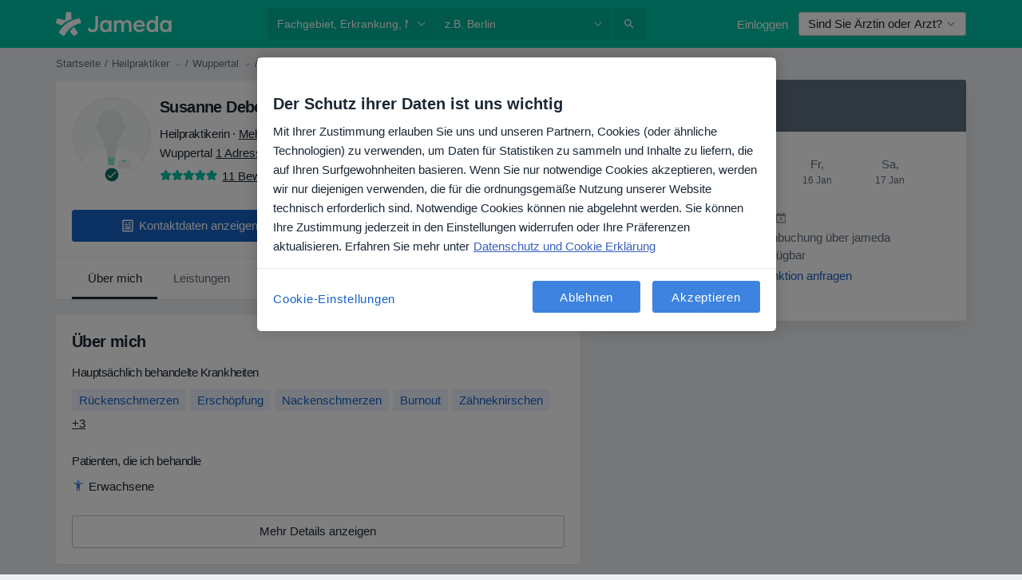

--- FILE ---
content_type: text/html; charset=UTF-8
request_url: https://www.jameda.de/susanne-debener/heilpraktiker/wuppertal
body_size: 78541
content:

<!DOCTYPE html>
<html lang="de" region="de" class="">
<head>
<!--
--------------------------------
We are looking for outstanding talent! Since you are interested in our code, maybe you are also interested in becoming part of our team.
We look forward to seeing you: https://docplanner.tech/careers
--------------------------------
-->
	
			<link rel="preconnect" href="//cookie-cdn.cookiepro.com"/>
		<link rel="preconnect" href="//platform.docplanner.com/"/>
		
		
		<link rel="preconnect" href="//s3-eu-west-1.amazonaws.com"/>
		<link rel="preconnect" href="//www.googletagmanager.com"/>
		<link rel="preconnect" href="//www.google-analytics.com"/>
		
			
			<link rel="preconnect" href="https://dev.visualwebsiteoptimizer.com" />
			<script type='text/javascript' id='vwoCode'>
				window._vwo_code || (function() {
					var account_id=772888,
						version=2.0,
						settings_tolerance=2000,
						hide_element='body',
						hide_element_style = 'opacity:0 !important;filter:alpha(opacity=0) !important;background:none !important',
						/* DO NOT EDIT BELOW THIS LINE */
						f=false,w=window,d=document,v=d.querySelector('#vwoCode'),cK='_vwo_'+account_id+'_settings',cc={};try{var c=JSON.parse(localStorage.getItem('_vwo_'+account_id+'_config'));cc=c&&typeof c==='object'?c:{}}catch(e){}var stT=cc.stT==='session'?w.sessionStorage:w.localStorage;code={use_existing_jquery:function(){return typeof use_existing_jquery!=='undefined'?use_existing_jquery:undefined},library_tolerance:function(){return typeof library_tolerance!=='undefined'?library_tolerance:undefined},settings_tolerance:function(){return cc.sT||settings_tolerance},hide_element_style:function(){return'{'+(cc.hES||hide_element_style)+'}'},hide_element:function(){return typeof cc.hE==='string'?cc.hE:hide_element},getVersion:function(){return version},finish:function(){if(!f){f=true;var e=d.getElementById('_vis_opt_path_hides');if(e)e.parentNode.removeChild(e)}},finished:function(){return f},load:function(e){var t=this.getSettings(),n=d.createElement('script'),i=this;if(t){n.textContent=t;d.getElementsByTagName('head')[0].appendChild(n);if(!w.VWO||VWO.caE){stT.removeItem(cK);i.load(e)}}else{n.fetchPriority='high';n.src=e;n.type='text/javascript';n.onerror=function(){_vwo_code.finish()};d.getElementsByTagName('head')[0].appendChild(n)}},getSettings:function(){try{var e=stT.getItem(cK);if(!e){return}e=JSON.parse(e);if(Date.now()>e.e){stT.removeItem(cK);return}return e.s}catch(e){return}},init:function(){if(d.URL.indexOf('__vwo_disable__')>-1)return;var e=this.settings_tolerance();w._vwo_settings_timer=setTimeout(function(){_vwo_code.finish();stT.removeItem(cK)},e);var t=d.currentScript,n=d.createElement('style'),i=this.hide_element(),r=t&&!t.async&&i?i+this.hide_element_style():'',c=d.getElementsByTagName('head')[0];n.setAttribute('id','_vis_opt_path_hides');v&&n.setAttribute('nonce',v.nonce);n.setAttribute('type','text/css');if(n.styleSheet)n.styleSheet.cssText=r;else n.appendChild(d.createTextNode(r));c.appendChild(n);this.load('https://dev.visualwebsiteoptimizer.com/j.php?a='+account_id+'&u='+encodeURIComponent(d.URL)+'&vn='+version)}};w._vwo_code=code;code.init();})();
			</script>
			
	
							<link rel="preload" href="//platform.docplanner.com/css/jade-dpuikitv3-ccf4255a.css" as="style"/>
					<link rel="preload" href="//platform.docplanner.com/css/jade-dpuikit-profile-doctor-1348a79b.css" as="style"/>
		
									<link rel="preload" href="//platform.docplanner.com/js/goro-profile-doctor-30511e08.js" as="script"/>
					

	<link rel="preload" href="//platform.docplanner.com/img/general/doctor/doctor-default-80-80.png?1981952613" as="image"/>

						<link rel="preload" href="//www.googletagmanager.com/gtm.js?id=GTM-PZ83PG" as="script"/>
			<link rel="preload" href="//www.google-analytics.com/analytics.js" as="script"/>
			
	<meta charset="utf-8"/>
	<title>Susanne Debener - Heilpraktikerin Wuppertal</title>

			
	  <script
    src="//cookie-cdn.cookiepro.com/consent/21b375fb-a91d-42dc-a89e-511ff2f61bae/otSDKStub.js?v=202211201558"
    data-id="onetrust-script"
    data-language="de"
    type="text/javascript"
    charset="UTF-8"
    data-domain-script="21b375fb-a91d-42dc-a89e-511ff2f61bae"
  ></script>

<script type="text/javascript">
  function OptanonWrapper() {
	    }
</script>
	
	<link rel="search" type="application/opensearchdescription+xml" title="www.jameda.de" href="https://www.jameda.de/opensearch">

	
			<meta name="description" content="Vereinbaren Sie einen Termin mit  Susanne Debener - Konsultieren Sie 11 Erfahrungsberichte, Arztpraxen, Fachgebiete und Kosten."/>
	<meta name="robots" content="index,follow,noimageindex"/>
	<meta property="fb:page_id" content="122601654502559"/>
	
		
				<link rel="canonical" href="https://www.jameda.de/susanne-debener/heilpraktiker/wuppertal"/>
	
			<meta property="og:title" content="Susanne Debener - Lesen Sie Erfahrungsberichte und vereinbaren Sie einen Termin"/>
<meta property="og:description" content="Vereinbaren Sie einen Termin mit Susanne Debener (Heilpraktiker) aus Wuppertal - Informieren Sie sich zu Erfahrungsberichten, Kontaktinformationen und Kosten."/>
<meta property="og:type" content="website" />

	
<meta property="og:image" content="//platform.docplanner.com/img/de/open-graph/og-v0.png" />

<meta property="og:url" content="https://www.jameda.de/susanne-debener/heilpraktiker/wuppertal"/>
<meta property="og:site_name" content="jameda"/>

					
<script type="text/javascript">
	var ZLApp = {
		'APICredentials': {},

		'AppConfig': {},
		'Roles' : {
      'IS_CALL_CENTER_AGENT': false,
			'IS_ZLWORKER' : false,
			'IS_CUSTOMER_CARE' : false,
			'IS_DOCTOR': false,
			'IS_FACILITY': false		},

		'Routes' : {},

		'Storage' : {
			session: sessionStorage,
			local: localStorage
		},

		'Modules': {
			CalendarEditionPage : function() {},
			AlgoliaIndexes : {},
			MapsLoader : {}
		},

		'Experiments': {},

		'pushGAEvent': function(options) {
			$(document).ready(function() {
				// Universal Google Analytics Events

				var layerData = $.extend({
					'event': 'gaTriggerEvent',
					'gaEventCategory': options[0],
					'gaEventAction': options[1],
					'gaEventLabel': options[2],
					'gaEventInteraction': options[4]
				}, options[5]);

				dataLayer.push(layerData);
			});
		},
    'pushHSEvent': function(eventValue) {
		  if (window._hsq && _hsq.push) {
				_hsq.push(["trackEvent", eventValue]);
			}
		},
		"Routing" : {
			"generate" : function(name, object) {
				return ZLApp.NativeRouting.generate(name, object);
			}
		},
		'setStorage': function(type, key, value) {
			try {
				var storage = this.Storage[type];

				storage.setItem( key, JSON.stringify(value) );

				return true;
			} catch (exception) {
				return false;
			}
		},
		'getStorage': function(type, key) {
			try {
				var storage = this.Storage[type];

				if (storage && storage.getItem(key) !== undefined && storage.hasOwnProperty(key) === true) {
					return JSON.parse(storage.getItem(key));
				} else {
					return undefined;
				}
			} catch (exception) {
				return undefined;
			}
		},
		'clearStorage': function(type, key) {
			try {
				var storage = this.Storage[type];
				storage.removeItem( key );
				return true;
			} catch (exception) {
				return false;
			}
		},
	};

	// Object container for old stuff
	window.ZL = {};
</script>


<script type="text/javascript">
	ZLApp.CrmConfig = {
		DEFAULT_CURRENCY_CODE: 'EUR',
		DEFAULT_VAT_RATE: 19,
		WITH_ZEROS: false,
		PRICE_TYPE: 'net',
		WEBSOCKET_DOMAIN: 'ws.jameda.de',
		WEBSOCKET_TOKEN: '2c595f7e-ef38-492e-b088-73e553cf86dd',
	};
</script>




<script>
	ZLApp.Const = {
		'AJAX_ROOT_ROUTE': 'www.jameda.de',
		'ALGOLIA_API_KEY': '189da7b805744e97ef09dea8dbe7e35f',
		'ALGOLIA_APP_ID': 'docplanner',
		'ALGOLIA_PREFIX': '',
		'ALGOLIA_SUFFIX': '',
		'TESTING_NAME': '',
		'BASE_DOMAIN': 'jameda.de',
		'BOOKING_APP_BOOK_VISIT': 'einen-termin-vereinbaren',
		'BOOKING_APP_BOOK_VISIT_SLOTS': 'datum-auswaehlen',
		'BOOKING_SOURCE_ENABLED': false,
		'BREAKPOINTS': {
			'SCREEN_LG_MIN': 1200,
			'SCREEN_MD_MAX': 1199,
			'SCREEN_MD_MIN': 992,
			'SCREEN_SM_MAX': 991,
			'SCREEN_SM_MIN': 768,
			'SCREEN_XS_MAX': 767,
		},
		'RECAPTCHA_SITE_KEY': '6LeFMn4hAAAAAG4UIDsLlvAqzMLgjL_VrErMEEpj',
		'COVID_TEST_ID': '',
		'FLU_VACCINATION_ID': '',
		'CURRENCY': '0 - 0 €',
		'CURRENT_COUNTRY_NAME': 'Deutschland',
		'CURRENT_COUNTRY_PHONE_PREFIX': '+49',
		'CURRENT_ROUTE': 'route_doctor_profile',
		'DOCTOR_REGISTRATION_WITHOUT_VERIFICATION': true,
		'DOMAIN': 'www.jameda.de',
		'DWH_STATISTICS_URL': 'https://dwh-statistics.jameda.de',
		'EVENT_TRACKER_URL': 'https://event-tracker.docplanner.com',
		'FACEBOOK_FANPAGE_URL': '',
		'FACEBOOK_LOCALE': 'de_DE',
		'FACILITY_URL': 'https://www.jameda.de/gesundheitseinrichtungen/__urlname__',
		'FIRST_SOCIAL_LOGIN':  false ,
		'GEOCODER_DOMAIN': 'geocoder.jameda.de',
		'GOOGLE_API_KEY': 'AIzaSyAPEkgzgNuQ7h-PLlGo4YqglJ0Ht9RIiPk',
		'GOOGLE_APP_ID': '41530118218-387vkoa2vk2ftqiou970idttc7l4n0ra.apps.googleusercontent.com',
		'GOOGLE_ONE_TAP_REDIRECT_URL': 'https://www.jameda.de/social-connect/de_sso?_redirect=https%3A//www.jameda.de/susanne-debener/heilpraktiker/wuppertal',
		'HAS_UNIFIED_NAVIGATION': false,
		'HUBSPOT_ECOMMERCE_CONTACT': '',
		'HUBSPOT_ID': '442271',
		'ISO_LOCALE': 'de',
		'IS_LOGGED': false,
		'IS_LOGGED_DOCTOR': false,
		'IS_LOGGED_FACILITY_MANAGER': false,
		'IS_PATIENT_APP': false,
		'IS_PHONE': false,
		'IS_STAGING': false,
		'LANGUAGE_CODE': 'de_DE',
		'LOADER_IMAGE': '<p class="loader"><img src="//platform.docplanner.com/img/general/user-interface/loader-ready-white.gif?1799301098" alt=""/></p>',
		'LOADER_URL': "//platform.docplanner.com/img/general/user-interface/loader-ready-white.gif?1799301098",
		'LOCALE': 'de',
		'MARKETING_CONSENT_IS_INFO': false,
		'MARKETING_CONSENT_PRECHECKED': false,
		'FACILITY_MARKETING_CONSENT_PRECHECKED': false,
		'MIN_QUESTION_CHARACTERS': 50,
		'PAGE_TYPE': 'profile',
		'PATIENT_APP_VERSION': '',
		'PATIENT_REQUEST_BASE_URL': 'https://patient-request.jameda.de',
		'PLATFORM_LINK': '//platform.docplanner.com/',
		'POST_CODE_MASK': '99999',
		'PROTOCOL': 'https',
		'REFERER': '',
		'SAAS_BASE_DOMAIN': 'docplanner.jameda.de',
		'SAAS_MANAGEMENT_WIDGET_DOMAIN': 'booking-management.jameda.de',
		'SEARCH_PATH': "https:\/\/www.jameda.de\/suchen",
		'SITE_LANG': 'de',
		'SITE_NAME': 'jameda',
		'SSO_DOMAIN': 'l.jameda.de',
		'SSO_SOCIAL_CONNECT': 'https://www.jameda.de/social-connect/de_sso?_redirect=',
		'SSO_SOCIAL_CONNECT_REDIRECT_URL': 'https://www.jameda.de/social-connect/de_sso?_redirect=https%3A//www.jameda.de/susanne-debener/heilpraktiker/wuppertal',
		'TERMS_URL': 'https://www.jameda.de/allgemeine-geschaeftsbedingungen',
		'TIMEZONE': '+01:00',
		'UPPERCASE_RATIO_ON_OPINIONS': 50,
		'USER_ID': null,
		'VISIT_URL': '',
		'WIDGETS_APP_URL': 'widgets.jameda.de',
		'SEARCH_APP_URL': 'https://search.jameda.de',
		'PSYCHOTHERAPIST_SPECIALIZATION_ID': "",
		'PSYCHOLOGY_SPECIALIZATION_ID': 60,
		'DOCTOR_CALENDAR_WIDGET_WITH_FILTERS_ENABLED': true,
		'USE_FULL_LIST_OF_INSURANCES_IN_CALENDAR_WIDGET': true,
	};

	ZLApp.isRoute = function(route) {
		if (Array.isArray(route)) {
			return route.indexOf(this.Const.CURRENT_ROUTE) > -1;
		}

		return this.Const.CURRENT_ROUTE === route;
	};
</script>


																																																																																																																																																																																																																				
<script>
	ZLApp.Gate = {"GATE_ADDRESS_EDITION_CUSTOM_REFUND_POLICY":true,"GATE_ADDRESS_ONLINE_CONSULTATION":true,"GATE_ADMIN_CHAT_GDPR":true,"GATE_BOOKING_INSURANCE":true,"GATE_BOOKING_DIRECT_INSURANCE":true,"GATE_SHOW_DISABLED_FACILITY_WIDGET":true,"GATE_AGENDA_NON_DOCTORS_FRONTEND_TEST":false,"GATE_CALENDAR_NOTIFICATION_FIND_OTHER_DOCTOR":true,"GATE_CHECK_YOUR_INSURANCE":false,"GATE_CONTEXTUAL_SEARCH_AT_HOMEPAGE":true,"GATE_COOKIE_CONSENT":true,"GATE_COVID_TEST_SEARCH":false,"GATE_FLU_VACCINATION_SEARCH":false,"GATE_CRM_ECOMMERCE_BLACK_FRIDAY":false,"GATE_CRM_ECOMMERCE_BOLETO":false,"GATE_CRM_ECOMMERCE_IBAN":true,"GATE_CRM_ECOMMERCE_IYZICO_ONE_TIME":false,"GATE_CRM_ECOMMERCE_PAYMENTS_TESTIMONIALS":false,"GATE_CRM_ECOMMERCE_PIX":false,"GATE_CRM_ECOMMERCE_PSE":false,"GATE_CRM_ECOMMERCE_SERVIPAG":false,"GATE_CRM_ECOMMERCE_SHOW_CPL_PRICING_DETAILS":false,"GATE_CRM_ECOMMERCE_WEBSITE":false,"GATE_CRM_ECOMMERCE_WEB_PAY":false,"GATE_CRM_ECOMMERCE_HIDE_PACKAGING_LANDING_CONTACT_FORM":false,"GATE_CRM_ECOMMERCE_TERMS_DETAILS":false,"GATE_CRM_IYZICO":false,"GATE_CRM_PAYU":false,"GATE_CRM_USE_SCA_AUTHENTICATION_FLOW":true,"GATE_CRM_USE_SCA_AUTHENTICATION_FLOW_SELECTIVE_BINS":false,"GATE_CRM_REFERRAL_PROGRAM_URL_REDESIGN":false,"GATE_DIRECT_INSURANCES":true,"GATE_DOCTOR_CALENDAR_FILTERS":true,"GATE_DOCTOR_LICENSE_NUMBER":false,"GATE_DOCTOR_PROFILE_TOP_BANNER_TOUCHPOINT":true,"GATE_DOCTOR_REGISTRATION_EMAIL_CONFIRMATION":false,"GATE_DOCTOR_STATISTICS_VIDEO":true,"GATE_OPENING_HOURS":true,"GATE_ECOMMERCE_PREMIUM_LANDING_MODAL":false,"GATE_ECOMMERCE_PREMIUM_LANDING_MODAL_MARKETING":false,"GATE_ECOMMERCE_PRICING_WEBSITE_ON_DEFAULT":false,"GATE_ECOMMERCE_WEBSITE_TOGGLE_ADDITIONAL_TEXT":true,"GATE_ECOMMERCE_THANK_YOU_PAGE_NEW_ONBOARDING_WIZARD":true,"GATE_ECOMMERCE_UNPAID_INVOICES_MODAL":false,"GATE_PRELOAD_GTM":true,"GATE_ENABLE_LICENSE_NUMBER_VERIFICATION":false,"GATE_FACILITY_CALENDAR_SERVICE_STEP":true,"GATE_FACILITY_CALENDAR_SORT_BY_NAME":false,"GATE_FACILITY_PROFILE_TOP_BANNER_TOUCHPOINT":true,"GATE_FACILITY_REGISTRATION":true,"GATE_FACILITY_REGISTRATION_EMAIL_CONFIRMATION":false,"GATE_FACILITY_SERVICES_TABLE":true,"GATE_REFACTORED_FACILITY_ITEM_ABOUT":true,"GATE_FIND_ANOTHER_SPECIALIST_WHEN_NO_AVAILABILITY":false,"GATE_GDPR_MARKETING_CONSENT_MANDATORY":true,"GATE_GDPR_REGISTRATION_INFORMATION":false,"GATE_GENERAL_MARKETING_AGREEMENT":false,"GATE_GOOGLE_ONE_TAP_LOGIN":false,"GATE_HIDE_NEARBY_DOCTORS_ON_NON_COMMERCIAL_PROFILE":true,"GATE_HIDE_PRICES_FOR_PATIENTS_WITH_INSURANCE":false,"GATE_HOMEPAGE_PATIENT_APP_BANNER":true,"GATE_HUBSPOT":true,"GATE_INSURANCE_PLANS":false,"GATE_LOCATION_DETAILS":true,"GATE_MODERATION_DOCTOR_ITEM_REQUIRED":false,"GATE_MODERATION_DOCTOR_ITEM_SPECIALIZATION":false,"GATE_MODERATION_DOCTOR_SPECIALIZATION":true,"GATE_MODERATION_EDIT_OPINION_BY_MODERATOR":true,"GATE_MODERATION_OPINION_TRUST_SCORE_DISPLAY":true,"GATE_MODERATION_AUTOMODERATOR_PARAMS_BUTTON_DISPLAY":true,"GATE_MODERATION_PANEL_DOCTOR_NEW_BY_SELF":false,"GATE_MODERATION_SPECIALIZATION_DOCUMENT_VERIFICATION":true,"GATE_NEW_SEARCH_DISTRICT_FILTERS":false,"GATE_NEW_SEARCH_FORCE_DOCTORS_ON_LANDING_PAGES":false,"GATE_NEW_SEARCH_ONLINE_CONSULTATION_BANNER":false,"GATE_NEW_SEARCH_PATIENT_APP_BANNER":true,"GATE_ONLINE_CONSULTATION_CALENDAR_PAYMENT_TIP":true,"GATE_ONLINE_LANDING_REAL_TESTIMONIALS":true,"GATE_OPINIONS_NEW_FLOW_SAMPLE_OPINIONS":false,"GATE_OPINIONS_NEW_FLOW_REQUIRE_LOGIN_JUST_BEFORE_SUBMIT":true,"GATE_OPINION_SIGNATURE_HIDE":true,"GATE_OPINION_SORTING_SHOW":false,"GATE_PB_DECIMAL_PART_IN_PRICES":true,"GATE_ENABLE_ALL_PATIENT_APP_BANNER":true,"GATE_ENABLE_BROWSER_CHAT_PATIENT_APP_BANNER":true,"GATE_QA_PATIENT_APP_BANNER":true,"GATE_USE_NEW_MESSENGER_APP":true,"GATE_CHAT_ENABLE_NEW_ON_LOAD_BANNER":false,"GATE_CHAT_ENABLE_NEW_ON_LOAD_CONFIRMATION_BANNER":false,"GATE_DEEPLINK_SEND_DIRECT_REGISTRATION_TRACKING":true,"GATE_DLP_VWO_EXPERIMENT_ENABLED":false,"GATE_ENABLE_DLP_SURVEY":false,"GATE_Q_AND_A":true,"GATE_Q_AND_A_ALLOW_PRIVATE_QUESTIONS":false,"GATE_Q_AND_A_ANSWER_MODERATION":false,"GATE_Q_AND_A_PRIVATE_QUESTIONS_PANEL_VUE":false,"GATE_RECURRING_CREDIT_CARD_PAYMENT":true,"GATE_SAVE_DOCTOR_PROFILE":true,"GATE_SAVE_DOCTOR_PROFILE_NON_LOGGED":true,"GATE_SENTRY_JS":true,"GATE_DATADOG_RUM_JS":true,"GATE_SENTRY_PERFORMANCE_TRACING":true,"GATE_SEO_ENABLE_NEW_DOCTOR_HOMEPAGE_SECTION":false,"GATE_SHOW_ADDRESS_FACILITY_WARNING":true,"GATE_SHOW_DOCTOR_PROFILE_EDITION_DESCRIPTION":true,"GATE_HIDE_REQUEST_SERVICES":false,"GATE_SHOW_GDPR_CHECKBOX":false,"GATE_SHOW_PHONE_ON_NON_COMMERCIAL_DOCTORS":true,"GATE_SLOT_RELEASED":true,"GATE_STRONG_PASSWORD_VALIDATOR":true,"GATE_TIMEZONE_ONLINE_CONSULTATION":false,"GATE_TURKISH_LAW_COMPLIANCE":false,"GATE_USER_REGISTRATION_EMAIL_CONFIRMATION":false,"GATE_VUE_LOCATION_AUTOCOMPLETE_LOGS":false,"GATE_VUE_WIDGETS":true,"GATE_WEBSOCKETS":true,"GATE_MODERATION_SPECIALIZATION_DOCUMENT_VERIFICATION_SENT_EMAIL":false,"GATE_TEST_ACCOUNTS_DASHBOARD_FACILITY_ACCOUNTS_TOGGLE":true,"GATE_OPINION_ACTIVATION_AND_EMAIL_VERIFICATION_VIA_EMAIL":false,"GATE_RECAPTCHA_ENTERPRISE_OPINIONS_FLOW":true,"GATE_OPINIONS_REMOVE_OTHER_FROM_LOCATION_DROPDOWN":true,"GATE_ECOMMERCE_USE_IFRAME":true,"GATE_DOCTOR_REGISTRATION_MODERATION_PANEL":true,"GATE_CRM_FIRST_CLASS_ECOMMERCE_PROMOTION":false,"GATE_OPINIONS_FOR_FACILITIES":false,"GATE_UNSUBSCRIBE_SMS_FOOTER":true,"GATE_OPINIONS_FACILITY_DOCTOR_DROPDOWN":false,"GATE_OPINIONS_FACILITY_ADDRESSES_DROPDOWN":false,"GATE_PATIENT_REQUEST_BUTTON":true,"GATE_ENABLE_PATIENT_REQUEST_WEBVIEW":false,"GATE_USE_NEW_PATIENT_REQUEST_PAGE":false,"GATE_PATIENT_REQUEST_VERIFICATION_STEP":false,"GATE_DOCTOR_OUT_OF_OFFICE":false,"GATE_GET_DOCTOR_CERTIFICATE":false,"GATE_CRM_ECOMMERCE_PACKAGING_LANDING":true,"GATE_CRM_ECOMMERCE_PACKAGING_LANDING_HIDE_ICONS":true,"GATE_CRM_ECOMMERCE_CUSTOMER_SUPPORT_SECTION":true,"GATE_REQUEST_PROFILE_CHANGES_WITH_TEXT_BOX":true,"GATE_FETCH_CUSTOMER_DATA_BY_TAX_NUMBER":false,"GATE_ECOMMERCE_ACCEPT_COMPANY_GMB":false,"GATE_CRM_CUSTOMER_TAX_NUMBER_NOT_REQUIRED":true,"GATE_BULK_OBJECT_VERIFICATION":true,"GATE_USER_TOOL_V2":true,"GATE_BANNER_REDIRECT_TO_LISTING":true,"GATE_SHOULD_CHECK_BOOKABLE_SERVICES_ON_FACILITY_PROFILE":false,"GATE_SHOULD_CHECK_BOOKABLE_DOCTORS_ON_FACILITY_PROFILE":false,"GATE_NEW_SEARCH_HIDE_DOCTOR_SERVICES":true,"GATE_SHOW_PRICE_INCREASE_MODAL":false,"GATE_OPINIONS_ABUSE_REPORT_VIA_EMAIL_POSSIBLE":true,"GATE_TRUST_BANNER_CERTIFICATES_PL":false,"GATE_USE_TEST_COOKIEPRO":false,"GATE_CHAT_SEND_HEALTH_PROFILE_BUTTON":false,"GATE_DOCTOR_SPECIALIZATION_IN_PROGRESS":false,"GATE_PATIENT_APP_EVENT_INTERCEPTOR":true,"GATE_DP_SPACES_HEADER":false,"GATE_CRM_ECOMMERCE_PACKAGING_LANDING_FUTURE_PRICINGS":false,"GATE_DE_SEARCH_FILTER_SLOTS_BY_INSURANCE_PROVIDER":false,"GATE_ENABLE_EFR_DEEPLINK_PARAM":true,"GATE_ENABLE_UNLEASH_FOR_DLP":true,"GATE_ENABLE_UNLEASH_CACHING_FOR_DLP":false,"GATE_VISIBILITY_SPACE_PROMO_MATERIALS_PAGE":true,"GATE_FACILITY_PROFILE_PRICE_RANGES":true,"GATE_VISIBILITY_SPACE_FIRST_CLASS_PAGE":true,"GATE_FACILITY_PROFILE_GROUP_SERVICES_BY_DESCRIPTION":true,"GATE_OPINION_VERIFIED_BY_PAYMENT":true,"GATE_OPINION_MERGED_VERIFICATION_BADGES_FRONTEND":true,"GATE_NEW_DOCTOR_REGISTRATION_FLOW":false,"GATE_PRE_REGISTER_STEP":false,"GATE_DOCTOR_WELCOME_MODAL":false,"GATE_Q_AND_A_PATIENT_PANEL_SHOW_ALL":true,"GATE_SEARCH_MED24_BANNER":false,"GATE_DOCTOR_DASHBOARD":false,"GATE_NEW_SERVICES_SECTION_WITH_CUSTOM_NAMES":false,"GATE_SAAS_FOR_FREEMIUM":false,"GATE_FIRST_CLASS_LANDING_PAGE_MODALITIES":false,"GATE_CALENDAR_REQUEST_PHONE_NUMBER":false,"GATE_SHOW_ASK_FOR_CALENDAR_MODAL":false,"GATE_GOOGLE_ONE_TAP_LOGIN_MOVED_FROM_GTM":true,"GATE_SHOW_STATISTICS_ICON":true,"GATE_DOCTOR_DASHBOARD_CALENDAR_REQUESTS":false,"GATE_ENABLE_SAAS_INSURANCE_CONFIGURATION":false,"GATE_SHOW_NEAR_ME":true,"GATE_OOPS_WIDGET":true,"GATE_FACILITY_PROFILE_MERGE_SERVICES_FOR_MULTIPLE_SPECS":true,"GATE_CRM_SHOW_ECOMMERCE_SECURE_PAYMENT_TEXT":false,"GATE_DOCTOR_PROFILE_EDITION_GENDER_ALLOW_OTHER":true,"GATE_ENABLE_ADDITIONAL_ONLINE_RESULTS_EXPERIMENT":true,"GATE_ENABLE_RADIUS_SEARCH_RESULTS_EXTENSION":true,"GATE_CRM_SHOW_ECOMMERCE_NOA_TERMS_2":false,"GATE_PHARMACIES_SEARCH":false,"GATE_SEARCH_ASSISTANT_EXPERIMENT_AUTO_SHOW":false,"GATE_SEARCH_ASSISTANT_BANNER_EXPERIMENT":false,"GATE_SEARCH_ASSISTANT_EXPERIMENT_SA_FROM_AUTOCOMPLETE":false,"GATE_VISIBILITY_EXPERIMENT":false,"GATE_BOOKING_PUBLIC_INSURANCE_FLOW_FRONTEND":false,"GATE_SEARCH_INSURANCE_LISTINGS_FILTER_PROCESSING":false,"GATE_MARKETPLACE_PAYMENTS_BNPL_RESCHEDULES":false,"GATE_VISIBILITY_ADDRESS_EDITOR_VALIDATION_DOCTOR":true,"GATE_VISIBILITY_ADDRESS_EDITOR_VALIDATION_FACILITY":true,"GATE_DOCTOR_NEW_MODERATION_NEW_ENDPOINT":true,"GATE_PB_INSURANCES_AVAILABILITY_SEARCH":false,"GATE_VISIBILITY_SA_HIDE_LIVE_LOCATION_QUESTION":false,"GATE_PB_AB_TEST_AVAILABILITY_CALENDAR":false,"GATE_CRM_NOA_PROMO_BLACK_FRIDAY":false,"GATE_CRM_NOA_PROMO_BLACK_FRIDAY_PRICE_INFO":false,"GATE_DOCTOR_REGISTRATION_LICENSE_REQUIRED_BY_SPECIALIZATION":false,"GATE_SUPPORT_DOCUMENT_UPLOAD_WITH_LICENSE_NUMBER":false,"GATE_ADDRESS_EDITOR_STREET_NUMBER_NOT_MANDATORY":false,"GATE_VISIBILITY_FC_PAGE_BLACK_FRIDAY_PROMO":false,"GATE_KEEP_DOCTOR_LICENSE_NUMBER_HIDDEN_IN_PROFILE":false,"GATE_DOCTOR_REGISTRATION_LICENSE_NUMBER_PAGE":false,"GATE_ADDRESS_EDITOR_ZIP_CODE_NOT_MANDATORY":false};

	ZLApp.isGranted = function(gate) {
		return this.Gate[gate];
	};
</script>


	<script>
		ZLApp.Lang = {
						"@Disease": "erkrankung",
			"@List": "liste",
			"@Map": "landkarte",
			"abandoned_cart_button": "Termin buchen",
			"abandoned_cart_description": "Um einen Termin erfolgreich zu buchen, m\u00fcssen Sie den Buchungsprozess abschlie\u00dfen.",
			"abandoned_cart_header": "Ihr Termin wurde noch nicht gebucht",
			"add": "Hinzuf\u00fcgen",
			"add_patient": "Patient:in hinzuf\u00fcgen",
			"address": "Adresse",
			"addresses_with_no_online_booking": "Adressen ohne Online-Terminbuchung (%{count})",
			"advance_schedule_calendar_address": "Adresse .",
			"agenda_visit_manage_cancel_visit_modal": "Ihr Termin wurde storniert.",
			"agenda_visit_manage_confirm_visit_modal": "Dankesch\u00f6n! Bitte kommen Sie p\u00fcnktlich.",
			"are_you_sure": "Sind Sie sicher?",
			"autocomplete_disease": "Erkrankung",
			"autocomplete_loading": "Ihre Suche wird ausgef\u00fchrt",
			"autocomplete_search_empty": "Wonach suchen Sie?",
			"autocomplete_search_prefix": "Suche",
			"autocomplete_specialization": "Fachgebiet",
			"booking_sms_conf_after_resend_hint": "Wir haben Ihnen gerade eine weitere SMS geschickt! Diesmal sollten Sie sie in weniger als 2 Minuten erhalten.",
			"brand_doctors": "Behandler:innen ",
			"calendar_placeholder_title": "Termin buchen",
			"call": "Rufen Sie uns an",
			"cancel": "Abbrechen",
			"changes_sent_to_moderation": "Die \u00c4nderungen wurden an unsere Moderatoren gesendet. Der Inhalt vor der \u00c4nderung wird nicht sichtbar sein, bis der Moderationsprozess abgeschlossen ist.",
			"chat_error_message": "Bitte aktualisieren Sie die Seite, um die neuesten Nachrichten zu sehen.",
			"check_other_calendars": "Adressen mit Kalender anzeigen",
			"clinics_autocomplete": "  ",
			"close": "Schlie\u00dfen",
			"comment_should_not_capitalize": "Kommentare sollten nicht in Gro\u00dfbuchstaben geschrieben werden",
			"comment_to_short": "Ihr Erfahrungsbericht sollte mindestens %minCharacters% Zeichen lang sein. Derzeit ist sie %currentCount% Zeichen lang.",
			"common_refresh": "Neu laden",
			"components.question.doctor.book": "Buchen Sie einen Termin",
			"confirm_when_slot_remove": "M\u00f6chten Sie diesen freien Termin wirklich streichen?",
			"congratulations_reminders_set": "Herzlichen Gl\u00fcckwunsch! Die Erinnerung ist eingestellt.",
			"currency_suffix": "%{currency_code} \u20ac",
			"disable": "deaktivieren",
			"doctor_all_addresses": "Praxen (%{count})",
			"doctor_all_addresses_one": "Praxis",
			"doctor_autocomplete": "  ",
			"doctor_edition_facility_type_header": "Art des Standorts",
			"doctor_edition_online_office_name": "Name der Online-Praxis",
			"doctor_opinions_show_opinions": "Patientenerfahrungen anzeigen",
			"doctor_profile_add_opinion": "Erfahrungsbericht hinzuf\u00fcgen",
			"doctor_service": "Leistung",
			"doctor_verificated_successfully": "%doctorName% hat einen verifizierten Zugang auf jameda.",
			"doctor_with_calendar": "Keine Termine",
			"edit": "Bearbeiten",
			"edit_visit_patient": "Patientendaten bearbeiten",
			"enable": "aktivieren",
			"errorTryLater": "Es ist ein Fehler aufgetreten. Versuchen Sie es sp\u00e4ter noch einmal.",
			"error_while_uploading_photos": "Unser Server hat Probleme mit der Verarbeitung Ihrer Fotos. Bitte versuchen Sie, die Gr\u00f6\u00dfe der Fotos zu verringern oder laden Sie sie einzeln hoch.",
			"expand_map": "Karte vergr\u00f6\u00dfern",
			"facility": "Gesundheitseinrichtung",
			"facility_listing_context_alert": "Ein Wechsel des Fachgebiets, der Adresse oder des Arztes bzw. der \u00c4rztin kann dazu f\u00fchren, dass die von Ihnen gew\u00e4hlte Leistung nicht mehr verf\u00fcgbar ist oder nicht von Ihrer Versicherung \u00fcbernommen wird.",
			"facility_name_plaxeholder": "z. B. Krankenhaus Berlin",
			"fieldNotEmpty": "Dieses Feld darf nicht leer sein",
			"filter_info_box": "Verwenden Sie Filter, um die passendsten \u00c4rzte bzw.\u00c4rztinnen und medizinischen Zentren zu finden.",
			"finish": "Beenden",
			"forward": "Weiter",
			"from": "Von",
			"generic-book-appointment": "Termin buchen",
			"google_calendar_cancel_sync_text": "Sind Sie sicher, dass Sie die Synchronisierung abbrechen m\u00f6chten?",
			"import_address_name": "Name der Praxis",
			"incorrect_date": "Falsches Datum!",
			"insurance_box_title": "Hallo, suchen Sie \u00c4rzt:innen die eine bestimmte Versicherung akzeptieren? Pr\u00fcfen Sie unsere Optionen",
			"internal_number_warning": "Sobald die Verbindung hergestellt ist, geben Sie bitte die folgende interne Nummer ein:",
			"less": "weniger",
			"link_doctor_to_clinic.choose_clinic.placeholder": "Tippen Sie, um Ihren Eintrag zu finden",
			"link_doctor_to_clinic.choose_clinic.title": "W\u00e4hlen Sie den Eintrag, an dem Sie arbeiten",
			"loadingWait": "Wird geladen. Bitte warten...",
			"map": "Zu Google Maps",
			"map_empty_state_CTA": "Verschieben oder vergr\u00f6\u00dfern Sie die Karte, um Ergebnisse zu finden",
			"map_empty_state_copy_generic": "Keine Fach\u00e4rzt:innen in der N\u00e4he",
			"map_empty_state_copy_spec": "Keine %dentists% in der N\u00e4he",
			"map_search": "In diesem Kartenausschnitt suchen",
			"map_test_modal_CTA": "Zur\u00fcck zur Arztliste",
			"map_test_modal_text": "Wir arbeiten an der neuen Karte und werden sie bald online stellen.",
			"map_test_modal_text_headline": "Im Aufbau.",
			"mobile_sign_as": "Unterschreiben als",
			"mobile_specialization": "Fachgebiet",
			"mobile_visit_try_again": "Erneut versuchen",
			"more": "mehr",
			"move_visit": "Termin verschieben",
			"no": "Nein",
			"no_calendar_in_your_location": "Dieser Arzt bzw. diese \u00c4rztin bietet f\u00fcr diesen Standort keine Online-Terminvereinbarung an.",
			"no_open_slots": "Keine Termine verf\u00fcgbar",
			"no_results_for": "Keine Suchergebnisse f\u00fcr",
			"no_slots_facility_cta": "Profil anzeigen",
			"no_slots_facility_info": "Keine Online-Terminbuchung \u00fcber jameda verf\u00fcgbar",
			"online_consultation_doc_card_label": "Bietet Videosprechstunden an",
			"pagination_next": "Weiter",
			"pagination_previous": "Zur\u00fcck",
			"panel_delete-me-modal_no": "Nein, Konto behalten",
			"panel_delete-me-modal_yes": "Konto l\u00f6schen",
			"patient_visit_cancel_modal_confirm": "Sind Sie sicher, dass Sie diesen Termin absagen m\u00f6chten?",
			"patients_marketing_consent_modal_cta_no": "Nein, danke",
			"patients_marketing_consent_modal_cta_yes": "Ja, ich m\u00f6chte Aktuelles von jameda erhalten",
			"patients_marketing_consent_modal_desc": "Erhalten Sie aktuelle Informationen \u00fcber unsere neuen Funktionen. Auf diese Weise k\u00f6nnen Sie jameda optimal nutzen, um sich um Ihre Gesundheit und die Ihrer Angeh\u00f6rigen zu k\u00fcmmern.",
			"patients_marketing_consent_modal_legal_txt": "Um Sie \u00fcber die Neuigkeiten von jameda informieren zu k\u00f6nnen, ben\u00f6tigen wir Ihre Zustimmung. Sie k\u00f6nnen diese jederzeit widerrufen.",
			"patients_marketing_consent_modal_legal_txt_learn_more": "Weitere Informationen finden Sie in unseren Datenschutzbestimmungen.",
			"patients_marketing_consent_modal_legal_txt_tooltip": "Um Ihnen die bestm\u00f6gliche Nutzung von jameda zu erm\u00f6glichen, ben\u00f6tigen wir Ihre Zustimmung.Sie k\u00f6nnen Ihre Zustimmung jederzeit widerrufen. <a href=\"https:\/\/www.jameda.de\/datenschutz\">Erfahren Sie mehr \u00fcber unsere Datenschutzbestimmungen.<\/a>          ",
			"patients_marketing_consent_modal_title": "Erfahren Sie es als Erste:r",
			"price_from": "ab %price%",
			"provide_visit_location": "Der Ort des Termins ist erforderlich",
			"qna_question_delete_confirm": "Sind Sie sicher, dass Sie diese Frage l\u00f6schen m\u00f6chten?",
			"rate_error": "Um eine Patientenerfahrung hinzuf\u00fcgen zu k\u00f6nnen, m\u00fcssen Sie \"Erfahrungsbericht verfassen\" ausw\u00e4hlen",
			"registration.facility.user_position.doctor": "Arzt \/ \u00c4rztin",
			"reminder_removed": "Die Erinnerung wurde entfernt",
			"remove_slot_error_message": "Wir konnten den freien Termin nicht l\u00f6schen",
			"removing": "Entfernen von",
			"reset_filters": "Zur\u00fccksetzen",
			"saving": "Wird gespeichert...",
			"search_all_filters": "alle Filter",
			"search_calendar_missing": "Keine Online-Terminbuchung \u00fcber jameda verf\u00fcgbar",
			"search_doctors": "\u00c4rzt:innen suchen",
			"search_error_no_location": "Der Standort des\/der Benutzer:in konnte nicht ermittelt werden",
			"search_filter_calendar": "Online-Terminbuchung",
			"search_filter_calendar_description": "Nur Ergebnisse mit Online-Terminbuchung anzeigen",
			"search_filter_clinics": "Gesundheitseinrichtungen",
			"search_filter_dates_per_date": "Datum des Termins",
			"search_filter_diseases": "Krankheiten",
			"search_filter_districts": "Stadtteile",
			"search_filter_doctors": "\u00c4rzt:innen und Heilberufler:innen",
			"search_filter_doctors_clinics": "Sowohl \u00c4rzt:innen als auch Gesundheitseinrichtungen",
			"search_filter_entity_type": "Art der Ergebnisse",
			"search_filter_insurances": "Versicherungen",
			"search_filter_kids_friendly": "Behandlung von Kindern und Jugendlichen",
			"search_filter_kids_friendly_description": "\u00c4rzt:innen, die sich um die Behandlung junger Patient:innen k\u00fcmmern",
			"search_filter_payment_methods": "Zahlungsarten",
			"search_filter_services": "Terminart",
			"search_filter_specializations": "Fachgebiete",
			"search_in_doctors": "Suche \"%{QUERY}\" in \u00c4rzt:innen und Heilberufler:innen",
			"search_in_facilities": "Suche \"%{QUERY}\" in Gesundheitsreinrichtungen",
			"search_see_profile": "Das Profil ansehen",
			"search_sort_by": "Sortierung",
			"search_sorter": "Sortieren",
			"search_sorter_availability": "Fr\u00fchestes verf\u00fcgbares Datum",
			"search_sorter_factor_based": "Empfohlen",
			"search_sorter_rating": "Nach den besten Patienten-Feedbacks",
			"search_sorter_recommended": "Nach Relevanz",
			"search_whole_website": "Suche nach \"%phrase%\" auf der gesamten Website",
			"selectService": "W\u00e4hlen Sie eine Terminart",
			"selectSpecialization": "Fachgebiet ausw\u00e4hlen",
			"select_choose": "---- w\u00e4hlen ----",
			"selected": "Gew\u00e4hlt",
			"send_opinion": "Bewertungen senden",
			"services_and_prices_no_price": "Kein Preis angegeben",
			"set_visit_button": "Termin buchen",
			"show_all_cities": "Alle St\u00e4dte",
			"show_more": "Mehr anzeigen",
			"show_phone": "Telefonnummer anzeigen",
			"show_yesterday": "Gestern anzeigen",
			"super_doctor_mail_CTA_see_all_opinions": "Alle Feedbacks von Patient:innen sehen",
			"terms_of_visits_addition": "Termindaten hinzuf\u00fcgen",
			"toast_remove_slot_title": "entfernt!",
			"toast_undo_remove_slot_title": "wiederhergestellt!",
			"unexpected_error": "Unerwarteter Fehler ist aufgetreten!",
			"unsaved_changes": "Es sieht so aus, als ob einige Ihrer \u00c4nderungen noch nicht gespeichert wurden. M\u00f6chten Sie auf dieser Seite bleiben, um sie zu speichern?",
			"validation.email": "Geben Sie eine g\u00fcltige E-Mail-Adresse an",
			"validation.maxLength": "Dieser Wert ist zu gro\u00df. Er sollte %{max} Zeichen oder weniger haben.",
			"validation.minLength": "Dieser Text ist zu kurz. Er sollte %{min} Zeichen oder mehr haben.",
			"validation.required": "Dieses Feld ist erforderlich",
			"validator_email": "Geben Sie eine g\u00fcltige E-Mail-Adresse an",
			"validator_required": "Dieses Feld ist erforderlich",
			"visit_details_saving_progress": "Wird gespeichert...",
			"visit_details_visit_cancelled": "Termin abgesagt",
			"visit_out_of_schedule": "Termin au\u00dferhalb der Zeitplanung",
			"visit_report_select_all": "Alles ausw\u00e4hlen",
			"visit_select_date": "Termindatum ausw\u00e4hlen",
			"wait_a_moment": "Warten Sie einen Moment...",
			"warning": "Vorschlag",
			"we_are_checking_your_localization": "Wir suchen Ihren Standort...",
			"widget_default_specialist": "Bei wem m\u00f6chten Sie den Termin buchen?",
			"widget_show_reviews": "Patienten-Feedbacks anzeigen",
			"yes": "Ja",
			"you_have_x_custom_calendar_configs": "Sie haben $amount Wochen mit ge\u00e4ndertem Zeitplan",
			"you_need_characters": "Sie m\u00fcssen mindestens %{minCharCount} Zeichen schreiben. Verbleibende Zeichen: %{currentCount}.",
			"your_account_demo_1": "Pr\u00fcfen Sie, wie die neue Terminsliste funktioniert",
			"your_account_demo_2": "Sie k\u00f6nnen ein Datum aus einem Kalender ausw\u00e4hlen, anstatt zu scrollen",
			"your_account_demo_3": "Sie k\u00f6nnen einen Termin vereinbaren, indem Sie auf 1 Schaltfl\u00e4che klicken",
			"your_account_demo_4": "Sie k\u00f6nnen eine Liste f\u00fcr eine bestimmte Adresse ausw\u00e4hlen",
			"your_account_demo_5": "Sie k\u00f6nnen zuvor von Ihnen gebuchte Termine bearbeiten",
			"your_account_demo_6": "Klicken Sie auf eine Position in der Liste, um detaillierte Informationen anzuzeigen",
	
			'all_specs': 'Alle\u0020Fachgebiete',
			'banner_promote_app_cta_2': 'Zur\u0020App',
			'banner_promote_app_text_1': 'Laden\u0020Sie\u0020unsere\u0020App\u0020herunter\u0020und\u0020erleben\u0020Sie\u0020die\u0020beste\u0020Art,\u0020sich\u0020um\u0020Ihre\u0020Gesundheit\u0020zu\u0020k\u00FCmmern',
			'call_center_info_placeholder_transport': 'z.\u0020B.\u0020\u0022Der\u0020Eingang\u0020zum\u0020Geb\u00E4ude\u0020befindet\u0020sich\u0020auf\u0020der\u0020R\u00FCckseite,\u0020auf\u0020der\u0020gegen\u00FCberliegenden\u0020Seite\u0020der\u0020Einkaufspassage.\u0020Sie\u0020k\u00F6nnen\u0020mit\u0020M1\u0020oder\u0020T4\u0020dorthin\u0020gelangen\u0022',
			'directions_parking': 'Wegbeschreibung\u0020und\u0020Parkm\u00F6glichkeiten',
			'docplanner_payments_action_required': 'jameda\u0020Payments\u0020\u2013\u0020Aktion\u0020erforderlich',
			'docplanner_payments_action_required_tip1': 'Ihr\u0020Konto\u0020muss\u0020aktualisiert\u0020werden.',
			'docplanner_payments_action_required_tip2': 'Gehen\u0020Sie\u0020zur\u0020Website\u0020unseres\u0020Zahlungsanbieters,\u0020um\u0020die\u0020erforderlichen\u0020Informationen\u0020einzugeben.',
			'docplanner_payments_action_required_update_button': 'Aktualisieren',
			'doctor_edition_remote_instructions_header': 'Angaben\u0020zur\u0020Verbindung',
			'doctor_edition_remote_instructions_placeholder': 'Geben\u0020Sie\u0020hier\u0020Anweisungen\u0020ein',
			'doctor_edition_remote_instructions_tip': 'Alle\u0020von\u0020Ihnen\u0020angegebenen\u0020Informationen,\u0020wie\u0020Telefonnummer\u0020oder\u0020E\u002DMail,\u0020sind\u0020f\u00FCr\u0020Patient\u003Ainnen\u0020erst\u0020sichtbar,\u0020nachdem\u0020ein\u0020Termin\u0020gebucht\u0020wurde.',
			'doctor_panel_address_details': 'Informationen,\u0020die\u0020Patient\u003Ainnen\u0020nach\u0020der\u0020Buchung\u0020erhalten,\u0020z.B.\u0020wie\u0020sie\u0020die\u0020Einrichtung\u0020erreichen,\u0020Beschreibung\u0020der\u0020Lage,\u0020Eingang\u0020zum\u0020Geb\u00E4ude,\u0020\u00F6ffentliche\u0020Verkehrsmittel\u0020oder\u0020eigenes\u0020Auto.',
			'has_unpaid_invoices_btn': 'Bezahlmethode\u0020w\u00E4hlen',
			'has_unpaid_invoices_content': 'Sie\u0020k\u00F6nnen\u0020entweder\u0020online\u0020oder\u0020per\u0020Bank\u00FCberweisung\u0020bezahlen.',
			'has_unpaid_invoices_title': 'Ihr\u0020Konto\u0020weist\u0020eine\u0020ausstehende\u0020Rechnung\u0020auf.',
			'marketplace_account_rejected_account_apology_information': 'Wir\u0020entschuldigen\u0020uns\u0020f\u00FCr\u0020die\u0020Unannehmlichkeiten\u0020und\u0020danken\u0020Ihnen\u0020f\u00FCr\u0020Ihre\u0020Geduld.',
			'marketplace_account_rejected_account_header': 'jameda\u0020Payments\u0020\u2013\u0020Ihr\u0020Konto\u0020wurde\u0020vor\u00FCbergehend\u0020gesperrt',
			'marketplace_account_rejected_account_header_description': 'Ihr\u0020Konto\u0020wurde\u0020von\u0020unserem\u0020Zahlungsanbieter\u0020vor\u00FCbergehend\u0020gesperrt.',
			'marketplace_account_rejected_account_work_in_progress': 'Wir\u0020arbeiten\u0020rund\u0020um\u0020die\u0020Uhr\u0020daran,\u0020es\u0020wieder\u0020voll\u0020funktionsf\u00E4hig\u0020zu\u0020machen.',
			'pricing-terms-modal-unilateral-changed-of-plan-title': 'Important\u003A\u0020unilateral\u0020contract\u0020change',
			'pricing-terms-modal-unilateral-changed-of-plan-descr': 'In\u0020order\u0020to\u0020keep\u0020providing\u0020you\u0020an\u0020ever\u002Dincreasing\u0020quality\u0020of\u0020our\u0020services,\u0020your\u0020current\u0020\u0022Premium\u0022\u0020subscription\u0020is\u0020being\u0020replaced\u0020with\u0020plans\u0020carefully\u0020calibrated\u0020to\u0020the\u0020real\u0020needs\u0020of\u0020each\u0020specialist.',
			'pricing-terms-modal-unilateral-changed-of-plan-cta': 'Read\u0020more',
			'address_editor_select_street_from_the_list': 'W\u00E4hlen\u0020Sie\u0020die\u0020Stra\u00DFe\u0020aus\u0020der\u0020Liste',
			'address_editor_select_city_from_the_list': 'W\u00E4hlen\u0020Sie\u0020die\u0020Stadt\u0020aus\u0020der\u0020Liste',
			'address_editor_street_number_missing': 'Bitte\u0020w\u00E4hlen\u0020Sie\u0020eine\u0020Adresse\u0020mit\u0020einer\u0020Hausnummer',
			'address_editor_invalid_street_address': 'Diese\u0020Adresse\u0020existiert\u0020nicht.\u0020Bitte\u0020w\u00E4hlen\u0020Sie\u0020eine\u0020g\u00FCltige\u0020Adresse\u0020aus\u0020den\u0020Vorschl\u00E4gen.',
			'month': {
				'0': 'Januar',
				'1': 'Februar',
				'2': 'M\u00E4rz',
				'3': 'April',
				'4': 'Mai',
				'5': 'Juni',
				'6': 'Juli',
				'7': 'August',
				'8': 'September',
				'9': 'Oktober',
				'10': 'November',
				'11': 'Dezember',
			},
			'monthShort': {
				'0': 'Jan',
				'1': 'Feb',
				'2': 'M\u00E4rz',
				'3': 'Apr',
				'4': 'Mai',
				'5': 'Jun',
				'6': 'Jul',
				'7': 'Aug',
				'8': 'Sep',
				'9': 'Okt',
				'10': 'Nov',
				'11': 'Dez',
			},
			'month.0': 'Januar',
			'month.1': 'Februar',
			'month.2': 'M\u00E4rz',
			'month.3': 'April',
			'month.4': 'Mai',
			'month.5': 'Juni',
			'month.6': 'Juli',
			'month.7': 'August',
			'month.8': 'September',
			'month.9': 'Oktober',
			'month.10': 'November',
			'month.11': 'Dezember',
			'month_short.0': 'Jan',
			'month_short.1': 'Feb',
			'month_short.2': 'M\u00E4rz',
			'month_short.3': 'Apr',
			'month_short.4': 'Mai',
			'month_short.5': 'Jun',
			'month_short.6': 'Jul',
			'month_short.7': 'Aug',
			'month_short.8': 'Sep',
			'month_short.9': 'Okt',
			'month_short.10': 'Nov',
			'month_short.11': 'Dez',
			'more': 'mehr',
			'online_consultation_check_box': 'Videosprechstunde',
			'search': 'Suche',
			'search_placeholder_specialization': 'Fachgebiet,\u0020Erkrankung,\u0020Name',
			'search_placeholder_where': 'z.B.\u0020Berlin',
			'search_placeholder_where_city': 'search_placeholder_where_city',
			'near_me': 'In\u0020meiner\u0020N\u00E4he',
			'statistics_video_pro_modal_body': 'Schauen\u0020Sie\u0020sich\u0020diese\u0020an\u0020und\u0020entdecken\u0020Sie,\u0020wie\u0020wir\u0020Sie\u0020dabei\u0020unterst\u00FCtzten\u0020k\u00F6nnen,\u0020die\u0020Ergebnisse\u0020zu\u0020erzielen,\u0020die\u0020Sie\u0020sich\u0020w\u00FCnschen.',
			'statistics_video_pro_modal_body_bold': 'Kennen\u0020Sie\u0020Ihre\u0020Statistiken\u0020des\u0020letzten\u0020Monats\u0020auf\u0020jameda\u003F',
			'statistics_video_pro_modal_cta': 'Mehr\u0020',
			'statistics_video_pro_modal_cta_lead': 'Andere\u0020\u0025\u007Bspecialization_name\u007D\u0020erzielen\u0020bessere\u0020Ergebnisse\u0020mit\u0020unserer\u0020Premiuml\u00F6sung',
			'statistics_video_pro_modal_cta_lead_general': 'Andere\u0020\u00C4rzt\u003Ainnen\u0020erzielen\u0020bessere\u0020Ergebnisse\u0020mit\u0020unserer\u0020Premiuml\u00F6sung',
			'statistics_video_pro_modal_header': 'Wir\u0020haben\u0020ein\u0020kurzes\u0020Video\u0020f\u00FCr\u0020Sie\u0020erstellt',
            'new': 'Neue',
		    'a11y_info_required_fields': '\u002A\u0020erforderliche\u0020Felder',
			'weekDay': {
				'0': 'Montag',
				'1': 'Dienstag',
				'2': 'Mittwoch',
				'3': 'Donnerstag',
				'4': 'Freitag',
				'5': 'Samstag',
				'6': 'Sonntag',
			},
			'weekDayShort': {
				'0': 'Mo,',
				'1': 'Di,',
				'2': 'Mi,',
				'3': 'Do,',
				'4': 'Fr,',
				'5': 'Sa,',
				'6': 'So,',
			},
			'weekday.0': 'Montag',
			'weekday.1': 'Dienstag',
			'weekday.2': 'Mittwoch',
			'weekday.3': 'Donnerstag',
			'weekday.4': 'Freitag',
			'weekday.5': 'Samstag',
			'weekday.6': 'Sonntag',
			'weekday_short.0': 'Mo,',
			'weekday_short.1': 'Di,',
			'weekday_short.2': 'Mi,',
			'weekday_short.3': 'Do,',
			'weekday_short.4': 'Fr,',
			'weekday_short.5': 'Sa,',
			'weekday_short.6': 'So,',
		};
	</script>
	

	




<script>
			ZLApp.APICredentials = {
	'ACCESS_TOKEN': 'OGU3OTkwM2E4M2U2MzZiZTk4MTZiZGNjODFjOGQ4ZjI2NDc5ZDM5NjEwZjRiNzM2N2Q3MzgyNWFhYmE0Njc4Ng',
	'ACCESS_TOKEN_EXPIRATION_TIME': '1768481309',
	'REFRESH_TOKEN': '',
	'REFRESH_TOKEN_EXPIRATION_TIME': '',
	'TOKEN_URL': 'https\u003A\/\/l.jameda.de\/oauth\/v2\/token'
};

		ZLApp.AppConfig = {
		CITY: {
			NAME: 'Wuppertal',
			URL_NAME: 'wuppertal',
			FORM_3: '',
		},
		DOCTOR: {
			ID: '269967',
			FULLNAME: ' Susanne Debener',
		},
		DOCTOR_ID: 269967,
		DOCTOR_IS_COMMERCIAL: false,
		DOCTOR_IS_ON_OWN_PROFILE: false,
		ENHANCED_ECOMMERCE_ID: 269967,
		LOCALE: 'de',
		ROUTES: {
			FAVORITE_DOCTORS_LIST: 'https://www.jameda.de/gespeicherte-fachaerzte',
			INFOPAGE_PRIVACY_POLICY: 'https://www.jameda.de/datenschutz',
			INFOPAGE_TERMS: 'https://www.jameda.de/allgemeine-geschaeftsbedingungen',
		},
		SHOW_SAAS_ONLY_CALENDAR: false,
		SPECIALIZATION: {
			FORM_2: 'Heilpraktiker',
			NAME: 'Heilpraktiker',
			NAME_FORM_PLURAL: 'Heilpraktiker',
			RANK_WORD: 'Heilpraktiker',
			URL_NAME: 'heilpraktiker',
		},
		TRANSLATIONS: {"add":"Hinzuf\u00fcgen","address":"Adresse","ask_for_calendar":"Buchungsfunktion anfragen","ask_for_calendar_b":"Terminanfrage senden","ask_for_calendar_modal_description":"Keine Online-Terminbuchung \u00fcber jameda verf\u00fcgbar","ask_for_calendar_modal_description_b":"Dieser Arzt bzw. diese \u00c4rztin bietet keine Online-Terminbuchung an diesem Standort an.","search_calendar_missing_b":"Online-Terminbuchung nicht verf\u00fcgbar","request_calendar_noncomm_modal_title_b":"Hinterlassen Sie eine Terminanfrage ","calendar_overbooked_no_terms":"Es sind keine online-buchbaren Termine mehr verf\u00fcgbar.","calendar_slot_available":"Verf\u00fcgbarer freier Termin - anklicken, um einen Termin zu buchen","calendar_slot_booked":"Freier Termin bereits gebucht","directions_parking":"Wegbeschreibung und Parkm\u00f6glichkeiten","doctor_calendar_instruction":"W\u00e4hlen Sie einen freien Termin. Nach Abschluss der Buchung erhalten Sie eine Best\u00e4tigungs-E-Mail.","doctor_profile_accessibility":"Barrierefreie Praxis","no_calendar_in_your_location_profile_message":"Dieser Arzt bzw. diese \u00c4rztin bietet f\u00fcr diesen Standort keine Online-Terminvereinbarung an. Bitte pr\u00fcfen Sie verf\u00fcgbare Termine f\u00fcr anderen Standorte und buchen Sie Ihren Termin online.","less":"weniger","location_details":"Details zum Standort","booking_law_info_checkbox":"Ich akzeptiere die <a href=\"%{terms_url}\">Nutzungsbedingungen<\/a> und <a href=\"%{privacy_url}\">Datenschutzerkl\u00e4rung<\/a> von jameda.","booking_law_info_checkbox_logged_out":"Ich stimme zu, dass jameda unter Verwendung dieser E-Mail-Adresse ein jameda Nutzerkonto f\u00fcr mich einrichtet und mich informiert, wenn f\u00fcr diesem Standort die Online-Terminvereinbarung verf\u00fcgbar wird. Die <a href=\"%{terms_url}\">Nutzungsbedingungen<\/a> und die <a href=\"%{privacy_url}\">Datenschutzerkl\u00e4rung<\/a> habe ich zur Kenntnis genommen","error_occurred":"Es ist ein Fehler aufgetreten.","no_calendar_comm_modal_thank_you":"Ihre Anfrage wurde versendet. Wir empfehlen Ihnen, jetzt einen Termin an einem anderen Standort zu buchen oder andere %{specialization.rank_word} in Ihrer N\u00e4he zu suchen, um schnellstm\u00f6glich einen Termin zu finden. Wenn %{doctor_name} in Zukunft die Online-Terminvereinbarung f\u00fcr diesen Standort anbietet, werden wir Sie dar\u00fcber informieren.","request_calendar_noncomm_modal_title":"Bitten Sie Susanne Debener, die Online-Terminbuchung zu aktivieren","request_calendar_noncomm_modal_hint":"Susanne Debener bietet die Online-Terminbuchung \u00fcber jameda an diesem Standort nicht an. Hinterlassen Sie Ihre E-Mail und wir werden Sie benachrichtigen, wenn die Online-Terminbuchung zuk\u00fcnftig aktiviert wird.","request_calendar_noncomm_modal_thank_you":"Ihre Anfrage wurde abgeschickt. Wir empfehlen Ihnen, andere %{specialization.rank_word} in Ihrer N\u00e4he zu suchen, um so bald wie m\u00f6glich einen Termin zu buchen. Falls %{doctor_name} in Zukunft eine Online-Terminbuchung anbietet, werden wir Sie ebenfalls dar\u00fcber informieren.","request_calendar_noncomm_modal_button":"Senden","type_your_email_here":"Geben Sie hier Ihre E-Mail-Adresse ein","mobile_calendar":"Kalender","more":"mehr","or":"oder","contact_email":"E-Mail-Adresse","request_calendar_phone_title":"Handynummer","request_calendar_phone_placeholder":"Bitte Telefonnummer angeben","request_calendar_phone_title_optional":"(optional)","request_calendar_phone_infotip":"Geben Sie Ihre Telefonnummer an, damit der Arzt Sie leichter kontaktieren und Ihnen seine Verf\u00fcgbarkeit mitteilen kann.","request_calendar_phone_error":"Bitte geben Sie eine g\u00fcltige Telefonnummer an","nearest_availability_notification":"Ich ben\u00f6tige einen fr\u00fcheren Termin","nearest_availability_notification_modal_get_notification":"Erhalten Sie eine Benachrichtigung, wenn %{doctor_name} einen fr\u00fcheren Termin frei hat.","nearest_availability_notification_modal_get_notification_button":"Benachrichtigung einrichten","nearest_availability_notification_modal_header":"Wenn Sie einen fr\u00fcheren Termin ben\u00f6tigen","nearest_availability_notification_modal_other_specialist":"Buchen Sie bei einem anderen %{specialization.name} in %{city} einen fr\u00fcheren Termin.","nearest_availability_notification_modal_other_specialist_button":"Verf\u00fcgbare \u00c4rzt:innen anzeigen","doctor_profile_soonest_clinic":"Sooner dates at the same clinic:\t","need_availability_notification_modal_get_notification":"Eine Benachrichtigung erhalten, wenn %{doctor_name} einen freien Termin hat.","need_availability_notification_modal_get_notification_button":"Benachrichtigung einrichten","need_availability_notification_modal_header":"Wenn Sie einen Termin ben\u00f6tigen","need_availability_notification_modal_other_specialist":"Buchen Sie bei einem anderen %{specialization.name} in %{city} einen freien Termin.","need_availability_notification_modal_other_specialist_button":"Verf\u00fcgbare \u00c4rzt:innen ansehen","next_available_day":"N\u00e4chster verf\u00fcgbarer Tag","no_open_slots":"Keine Termine verf\u00fcgbar","none":"keine","notify_me":"\u00dcber freie Termine informiert werden","save":"Speichern","saved":"Gemerkt","see_next_available_day":"Verf\u00fcgbare Zeiten anzeigen","select_address":"Alle Standorte","set_visit_button":"Termin buchen","show_profile":"Profil anzeigen","show_on_map":"Karte","today":"Heute","tomorrow":"Morgen","visit_date":"Datum des Termins","show_more_hours":"Mehr Sprechzeiten anzeigen","nearby_doctor_specialization_title":"Werbeanzeige | Auf diesem Profil sind noch keine Terminbuchungen \u00fcber jameda m\u00f6glich - M\u00f6glicherweise k\u00f6nnten die folgenden Profile f\u00fcr Sie interessant sein.","suggested_doctors_nearby_section_name":"Finden Sie \u00c4rzt:innen in Ihrer N\u00e4he und buchen Sie einen Termin","search_next_available_term":"n\u00e4chster Termin","opinion_numeral":"Bewertung|Bewertungen","register_required_form_field_info":"Pflichtfeld","ecommerce_touchpoint_non_commercial_profile_promoted_doctors_popover_body":"Wechseln Sie zum Premium-Profil, um Arztvorschl\u00e4ge in Ihrem Profil zu deaktivieren","ecommerce_touchpoint_non_commercial_profile_promoted_doctors_popover_cta":"Mehr erfahren","ecommerce_touchpoint_non_commercial_profile_promoted_doctors_hide":"Andere \u00c4rzt:innen in meinem Profil ausblenden","ecommerce_touchpoint_non_commercial_profile_premium_item_popover_header":"Nur mit Premium","edit_insurances_refundable":"Erstattungsf\u00e4hig","premium":"premium","doctor_all_addresses":"Praxen (%{count})","addresses_with_no_online_booking":"Adressen ohne Online-Terminbuchung (%{count})","address_section_no_calendar_options":"Was kann ich jetzt tun?","marketplace_payments_cancellation_and_refund_policy_header":"marketplace_payments_cancellation_and_refund_policy_header","marketplace_payments_cancellation_and_refund_policy_content":"marketplace_payments_cancellation_and_refund_policy_content","marketplace_payments_cancellation_and_refund_policy_profile":"Stornierung und R\u00fcckerstattung","no_calendar_comm_modal_different_address_link":"Buchen Sie einen Termin an einem anderen Standort","no_calendar_comm_modal_hint":"%{doctor_name} bietet f\u00fcr diesen Standort keine Online-Terminvereinbarung an. Bitte nutzen Sie eine der folgenden Optionen, um einen Termin online zu buchen.","no_calendar_comm_modal_notification":"Bitte benachrichtigen Sie mich, wenn dieser Arzt bzw. diese \u00c4rztin f\u00fcr diesen Standort eine Online-Terminvereinbarung anbietet","no_calendar_comm_modal_other_specialists_link":"Verf\u00fcgbare %{specialization.rank_word} anzeigen","no_calendar_comm_modal_title":"F\u00fcr diesen Standort wird die Online-Terminvereinbarung nicht angeboten","no_calendar_noncomm_modal_hint":"%{doctor_name} bietet f\u00fcr diesen Standort keine Online-Terminvereinbarung an. Wir empfehlen Ihnen, andere \u00c4rzt:innen in Ihrer N\u00e4he zu \u00fcberpr\u00fcfen, bei denen Sie online buchen k\u00f6nnen.","non_commercial_profiles_recommended_doctors_headline":"Weitere Profile entdecken","non_commercial_profiles_recommended_doctors_primary_cta":"Verf\u00fcgbare Termine anzeigen","non_commercial_profiles_recommended_doctors_generic_card_title":"Suchen Sie immer noch nach einem Arzt bzw. einer \u00c4rztin?","non_commercial_profiles_recommended_doctors_generic_card_text":"Finden Sie geeignete \u00c4rzt:innen in Ihrer Umgebung und buchen Sie Ihren n\u00e4chsten Termin online","non_commercial_profiles_recommended_doctors_generic_card_cta":"Mehr \u00c4rzt:innen in Ihrer Umgebung anzeigen","nearest_availability_notification_modal_title":"Erhalten Sie eine Benachrichtigung, wenn ein fr\u00fcherer Termin frei wird","nearest_availability_notification_modal_hint":"Hinterlassen Sie Ihre E-Mail-Adresse, und wir informieren Sie, wenn ein fr\u00fcherer Termin frei wird.","nearest_availability_notification_modal_other_specialists_link":"Verf\u00fcgbare %{specialization.rank_word} anzeigen","nearest_availability_notification_modal_thank_you":"Wir werden Ihre Anfrage weiterleiten","nearest_availability_notification_modal_thank_you_hint":"und informieren Sie zudem dar\u00fcber, wenn ein Termin zu einem fr\u00fcheren Zeitpunkt frei werden sollte.","online_consultation_address_payment_details_stripe_policy":"Bitte lesen Sie aufmerksam die","online_consultation_address_payment_details_stripe_policy_modal_trigger":"Stornierungs- und Erstattungsbedingungen.","online_consultation_booking_form_payment_data_modal_content":"<h4>1. Stornierungen, Nichterscheinen (No-Shows) oder Versp\u00e4tungen seitens des Patienten bzw. der Patientin (\"Sie\"):<\/h4> <ol type=\"a\"> <li>Sie k\u00f6nnen die Videosprechstunde bis zu zw\u00f6lf Stunden vor dem geplanten Beginn absagen. Um die Videosprechstunde zu stornieren, m\u00fcssen Sie die Plattform nutzen, auf der Sie den Termin gebucht haben, oder das Formular bzw. den Link, den Ihnen der Arzt bzw. die \u00c4rztin zugeschickt hat. Bereits von Ihnen f\u00fcr die Videosprechstunde gezahlte Geb\u00fchren werden Ihnen von dem Arzt bzw. der \u00c4rztin unverz\u00fcglich (sp\u00e4testens vierzehn 14 Tage nach Ihrer Stornierung) und unter Verwendung derselben Zahlungsmethode, die Sie zur Zahlung der Geb\u00fchren verwendet haben, zur\u00fcckerstattet (sofern nichts anderes vereinbart wurde), wobei die Praxis berechtigt ist, einen Betrag in H\u00f6he von maximal 4.95% der Geb\u00fchren zur Deckung der Bearbeitungskosten einzubehalten.<\/li><br> <li>Wenn Sie (i) die Videosprechstunde weniger als zw\u00f6lf Stunden vor der geplanten Sprechstunde absagen m\u00f6chten, (ii) nicht zur Videosprechstunde erscheinen oder (iii) mehr als zehn Minuten zu sp\u00e4t zur Videosprechstunde kommen, wird die Videosprechstunde abgesagt und, unabh\u00e4ngig davon, ob die Videosprechstunde durchgef\u00fchrt wird, neu angesetzt oder abgesagt:<\/li><br> <ol type=\"i\"> <li>Der Arzt bzw. die \u00c4rztin beh\u00e4lt sich das Recht vor, alle von Ihnen geschuldeten Geb\u00fchren in Bezug auf die Videosprechstunde in Rechnung zu stellen und in vollem Umfang einzuziehen; in diesem Fall m\u00fcssen Sie diese Geb\u00fchren unverz\u00fcglich gem\u00e4\u00df den Anweisungen der Praxis bezahlen; und<\/li><br> <li><strong>Sie haben keinen Anspruch auf Erstattung der bereits gezahlten Geb\u00fchren<\/strong>.<\/li><\/ol><\/ol><br> <h4>2. Stornierungen, Nichterscheinen und versp\u00e4tetes Erscheinen durch den Arzt bzw. \u00c4rztin:<\/h4> <ol type=\"a\"> <li>Wenn der Arzt bzw. die \u00c4rztin die Videosprechstunde absagt, nicht zur Videosprechstunde erscheint oder mehr als sechzig Minuten zu sp\u00e4t zur Videosprechstunde erscheint, werden die von Ihnen bereits gezahlten Geb\u00fchren von der Praxis unverz\u00fcglich (sp\u00e4testens vierzehn Tage nach Ihrer Stornierung) und in voller H\u00f6he unter Verwendung derselben Zahlungsmethode, die Sie zur Zahlung der Geb\u00fchren verwendet haben, zur\u00fcckerstattet, es sei denn, Sie haben mit dem Arzt bzw. der \u00c4rztin etwas anderes vereinbart (z. B. Terminverschiebung oder Aufschub). <strong>Ihr Recht auf R\u00fcckerstattung gilt nicht, wenn der Grund f\u00fcr die Stornierung, das Nichterscheinen oder die Versp\u00e4tung bei des Arztes bzw. der \u00c4rztin Ihnen zuzuschreiben ist (z. B. wenn eine Stornierung auf Ihren Wunsch oder Ihre Anweisung erfolgt)<\/strong>.<\/li><\/ol><br> <h4>3. Sonstiges<\/h4> <ol type=\"a\"> <li><strong>Au\u00dfer in den unter den Punkten 1 und 2 genannten F\u00e4llen haben Sie keinen Anspruch auf R\u00fcckerstattung der von Ihnen an den Arzt bzw. die \u00c4rztin gezahlten Geb\u00fchren<\/strong>.<\/li><br> <li>Es liegt in Ihrer Verantwortung, eine R\u00fcckerstattung zu beantragen, wenn eine solche R\u00fcckerstattung gem\u00e4\u00df den Punkten 1 und 2 m\u00f6glich ist. Ihr Antrag muss bei dem Arzt bzw. der \u00c4rztin eingereicht werden.<\/li><br> <li>Wenn Sie Fragen, Beschwerden oder Anspr\u00fcche im Zusammenhang mit der Bearbeitung einer Erstattung haben, m\u00fcssen Sie sich direkt an den Arzt bzw. \u00c4rztin wenden. <\/li><br> <li>Im Falle eines Missbrauchs oder einer betr\u00fcgerischen, unerlaubten oder unlauteren Nutzung der Ihnen im Rahmen dieser Richtlinie gew\u00e4hrten Rechte (z. B. zur Erlangung eines unlauteren Vorteils) haben Sie keinen Anspruch auf Erstattung, R\u00fcckerstattung oder Entsch\u00e4digung, und der Arzt bzw. die \u00c4rztin beh\u00e4lt sich alle Rechte vor, die ihr nach geltendem Recht und\/oder gem\u00e4\u00df ihrem Vertrag mit Ihnen zustehen.<\/li><\/ol>","online_consultation_booking_form_payment_data_modal_header":"Stornierungs- und Erstattungsbedingungen f\u00fcr die Videosprechstunde","online_consultation_calendar_office_tap":"Vor-Ort-Termin","online_consultation_calendar_online_tap":"Videosprechstunde ","online_consultation_calendar_online_tooltip":"Die Videosprechstunde ist wie ein normaler Termin - nur von zu Hause aus. Sie werden mit \u00c4rzt:innen \u00fcber das Internet verbunden, so dass Sie sich gegenseitig sehen und miteinander sprechen k\u00f6nnen.","online_consultation_calendar_tip":"W\u00e4hlen Sie den Termin im Kalender aus. Die Bezahlung erfolgt <strong>bei Buchung<\/strong> der Behandlung.","online_consultation_calendar_tip_after":"W\u00e4hlen Sie ein Datum im Kalender aus und vereinbaren Sie einen Arzttermin. Die Bezahlung erfolgt <strong>nach der Behandlung<\/strong>.","online_consultation_custom_booking_form_payment_data_modal_content":"<h4>1. Stornierungen, Nichterscheinen und versp\u00e4tetes Erscheinen durch den Patienten (\"Sie\"):<\/h4>\n<ol type=\"a\">\n<li>Sie k\u00f6nnen einen Besuch bis zu vierundzwanzig (24) Stunden vor der geplanten Anfangszeit stornieren. Um den Besuch zu stornieren, m\u00fcssen Sie die Online-Plattform nutzen, auf der Sie den Besuch gebucht haben, oder das Formular bzw. den Link, den Sie von dem Behandler erhalten haben. Alle bereits von Ihnen f\u00fcr den Besuch gezahlten Geb\u00fchren werden Ihnen von dem Behandler unverz\u00fcglich (sp\u00e4testens vierzehn (14) Tage nach Ihrer Stornierung) und unter Verwendung derselben Zahlungsmethode, die Sie zur Zahlung der Geb\u00fchren verwendet haben, zur\u00fcckerstattet (sofern nichts anderes vereinbart wurde), vorbehaltlich des Rechts des Behandlers, einen Betrag in H\u00f6he von maximal drei Prozent (3%) der Geb\u00fchren zur Deckung der Zahlungsbearbeitungskosten einzubehalten.<br \/><br \/><\/li>\n<li>Wenn (i) Sie den Besuch weniger als vierundzwanzig (24) Stunden vor der geplanten Anfangszeit absagen m\u00f6chten, (ii) Sie nicht zum Besuch erscheinen oder (iii) Sie mehr als zehn (10) Minuten zu sp\u00e4t zum Besuch kommen, wird der Besuch abgesagt und unabh\u00e4ngig davon, ob der Besuch durchgef\u00fchrt, verschoben oder abgesagt wird:<br \/><br \/><\/li>\n<ol type=\"i\">\n<li>der Behandler beh\u00e4lt sich das Recht vor, die von Ihnen geschuldeten Geb\u00fchren f\u00fcr den Besuch in voller H\u00f6he in Rechnung zu stellen und einzuziehen; in diesem Fall m\u00fcssen Sie diese Geb\u00fchren gem\u00e4\u00df der Anweisungen des Behandlers unverz\u00fcglich bezahlen; und<br \/><br \/><\/li>\n<li><u>Sie haben keinen Anspruch auf Erstattung der bereits gezahlten Geb\u00fchren.<\/u><\/li>\n<\/ol>\n<\/ol>\n<h4>2. Stornierungen, Nichterscheinen und versp\u00e4tetes Erscheinen durch den Behandler:<\/h4>\n\nWenn der Behandler den Besuch absagt, nicht zum Besuch erscheint oder mehr als sechzig (60) Minuten zu sp\u00e4t zum Besuch kommt, werden die von Ihnen bereits gezahlten Geb\u00fchren von dem Behandler unverz\u00fcglich (sp\u00e4testens vierzehn (14) Tage nach Ihrer Absage) und in voller H\u00f6he unter Verwendung derselben Zahlungsmethode, die Sie zur Zahlung der Geb\u00fchren verwendet haben, zur\u00fcckerstattet, es sei denn, Sie haben mit dem Behandler etwas anderes vereinbart (z. B. eine Verschiebung oder einen Aufschub). <u>Sie haben keinen Anspruch auf R\u00fcckerstattung, wenn der Grund f\u00fcr die Stornierung, das Nichterscheinen oder das versp\u00e4tete Erscheinen des Behandlers Ihnen zuzuschreiben ist (z. B. wenn die Stornierung auf Ihren Wunsch oder Ihre Anweisung erfolgt).<\/u>\n\n<h4>3. Sonstiges<\/h4>\n<ol type=\"a\">\n<li><u>Au\u00dfer in den unter den Punkten 1 und 2 genannten F\u00e4llen haben Sie keinen Anspruch auf R\u00fcckerstattung der von Ihnen an den Behandler f\u00fcr den Besuch gezahlten Geb\u00fchren.<\/u> <br>Es liegt in Ihrer Verantwortung, eine R\u00fcckerstattung zu beantragen, wenn eine solche R\u00fcckerstattung gem\u00e4\u00df den obigen Punkten 1 und 2 m\u00f6glich ist.<br \/><br \/><\/li>\n<li>Wenn Sie der Meinung sind, dass Sie Anspruch auf eine Erstattung gem\u00e4\u00df den Bestimmungen dieser Richtlinie haben, k\u00f6nnen Sie sich an das Support-Team von jameda  unter der folgenden E-Mail-Adresse wenden: <a href=\"mailto:kundenservice@jameda.de\">kundenservice@jameda.de<\/a>, und zwar bis zu 90 Tage nach der Bezahlung eines Besuchs, und sie werden Sie bei Ihrem Antrag auf R\u00fcckerstattung oder Ihrer Beschwerde bei dem Behandler unterst\u00fctzen. Wenn Sie mehr als 90 Tage nach der Bezahlung des Besuchs eine R\u00fcckerstattung beantragen m\u00f6chten, m\u00fcssen Sie sich direkt an den Behandler wenden. Ungeachtet des Vorstehenden erkl\u00e4ren Sie sich damit einverstanden und erkennen an, dass jameda\n(a) nicht der Erbringer der medizinischen oder \u00e4hnlichen gesundheitsbezogenen Dienstleistungen oder der Zahlungsdienste f\u00fcr die Einziehung der Geb\u00fchren ist und \n(b) daher von jeglichen Anspr\u00fcchen, Forderungen oder Haftungen im Zusammenhang mit der Bearbeitung von R\u00fcckerstattungen befreit bleibt, f\u00fcr die letztlich allein der Behandler verantwortlich ist.<br \/><br \/><\/li>\n<li>Im Falle eines Missbrauchs oder einer betr\u00fcgerischen, unerlaubten oder unlauteren Nutzung der Ihnen im Rahmen dieser Vereinbarung gew\u00e4hrten Rechte (z. B. zur Erlangung eines unlauteren Vorteils) haben Sie keinen Anspruch auf Erstattung, R\u00fcckerstattung oder Entsch\u00e4digung, und der Behandler beh\u00e4lt sich alle Rechte vor, die ihr nach geltendem Recht und\/oder gem\u00e4\u00df ihrem Vertrag mit Ihnen zustehen.<br \/><br \/><\/li>\n<li>Sie erkennen an, dass es sich bei dem Besuch um eine gesundheitsbezogene Dienstleistung handelt, die daher von dem gesetzlichen 14-t\u00e4gigen Widerrufsrecht ausgenommen ist, das normalerweise f\u00fcr Verbrauchervertr\u00e4ge im Fernabsatz oder au\u00dferhalb von Gesch\u00e4ftsr\u00e4umen gilt. Sie sind nur dann berechtigt, Ihren Besuchstermin zu stornieren und eine R\u00fcckerstattung zu verlangen, wenn die Erstattungs- und Stornierungsbedingungen des Behandlers dies ausdr\u00fccklich vorsehen.<br \/><br \/><\/li>\n<\/ol>","online_consultation_custom_booking_form_payment_data_modal_header":"Stornierungs- und Erstattungsbedingungen f\u00fcr im Voraus bezahlte Besuche","online_payment_calendar_tip":"W\u00e4hlen Sie das Datum im Kalender aus. Sie bezahlen <strong>bei der Buchung<\/strong>.","premium_touchpoint_hide_other_docs_modal_lead":"Die Premiuml\u00f6sungen helfen Ihnen, als der gro\u00dfe %{specialization} gesehen zu werden, der Sie sind","premium_touchpoint_hide_other_docs_modal_lead_general":"Premiuml\u00f6sungen helfen Ihnen, als die Koryph\u00e4e gesehen zu werden, die Sie sind","premium_touchpoint_hide_other_docs_modal_header":"Werden Sie zum Blickfang in Ihrem Profil","premium_touchpoint_hide_other_docs_modal_body":"Entscheiden Sie sich f\u00fcr eine jameda Premiuml\u00f6sung: Blenden Sie andere \u00c4rzt:innen aus Ihrem Profil aus, lassen Sie Patient:innen einen Termin bei Ihnen buchen und vieles mehr.","premium_touchpoint_data_section_popover_body":"F\u00fcr Patient:innen, die einen Arzt bzw. eine \u00c4rztin ausw\u00e4hlen, z\u00e4hlt jede Information. Verbessern Sie Ihre Online-Reputation mit den erweiterten Informationsfeldern, die mit den jameda-Premiuml\u00f6sungen verf\u00fcgbar sind.","premium_touchpoint_data_section_popover_button":"Jetzt updaten","premium_touchpoint_data_section_link":"Auf meinem Profil anzeigen","insurance_accepted_accepted_plans":"Akzeptierte Tarife","insurance_accepted_modal_accepts":"%{doctor_name} akzeptiert %{insurance_provider} Versicherung","insurance_not_accepted_modal_back":"Zur\u00fcck zum Profil","insurance_accepted_modal_hint":"Sie k\u00f6nnen jetzt einen Termin buchen oder zum Profil des Arztes bzw. der \u00c4rztin zur\u00fcckkehren","insurance_accepted_modal_title":"Ihre Versicherung wird akzeptiert!","insurance_accepted_other_address_modal_not_accepted":"Versicherung wird an diesem Praxisstandort nicht akzeptiert","insurance_accepted_other_address_modal_only":"Die Versicherung %{insurance_provider} wird nur an bestimmten Praxisstandorten von %{doctor_name} akzeptiert","insurance_accepted_other_address_modal_see_address":"Adresse sehen","insurance_accepted_other_address_modal_title":"Pr\u00fcfen Sie, an welchem Praxisstandort Ihre Versicherung akzeptiert wird","insurance_address_accepted":"%{doctor_name} akzeptiert %{insurance_provider} Versicherung an diesem Praxisstandort","insurance_address_change_insurance":"Versicherung \u00e4ndern","insurance_address_remove_insurance":"Versicherung entfernen","insurance_address_check":"Pr\u00fcfen, ob meine Versicherung akzeptiert wird","insurance_address_hint_private":"Sie k\u00f6nnen privat zahlen oder andere \u00c4rzt:innen finden, die Versicherung von %{insurance_provider} akzeptieren.","insurance_address_hint_private_all_refund":"Keine Sorge, Sie k\u00f6nnen privat zahlen und %doctor_name% wird Ihnen alle notwendigen Unterlagen zur Verf\u00fcgung stellen, um eine R\u00fcckerstattung von Ihrer Versicherung zu beantragen. Sie k\u00f6nnen auch andere \u00c4rzt:innen suchen, die Ihre Versicherung von %{insurance_provider} akzeptieren.","insurance_address_not_accepted":"Es tut uns leid, aber %{insurance_provider} wird an an diesem Praxisstandort nicht akzeptiert","insurance_address_only_insurance":"Arz\/\u00c4rztin akzeptiert nur gesetzlich Versicherte","insurance_address_only_private":"Arzt\/\u00c4rztin akzeptiert nur Selbstzahler","insurance_address_other_specialists_link":"Andere \u00c4rzt:innen anzeigen","insurance_address_private_and_insurance":"Arzt\/\u00c4rztin akzeptiert versicherte Patient:innen und Selbstzahler","insurance_check_modal_all":"Liste aller Krankenversicherungen","insurance_check_modal_popular":"Bekannteste Versicherungen","insurance_check_modal_search":"Hier eingeben oder aus der Liste ausw\u00e4hlen","insurance_check_modal_select":"Ausw\u00e4hlen","insurance_check_modal_title":"Wie sind Sie versichert?","insurance_checker_main_cta":"Pr\u00fcfen Sie, ob Ihre Versicherung akzeptiert wird","insurance_not_accepted_modal_hint":"Sie k\u00f6nnen privat zahlen oder andere \u00c4rzt:innen finden, die Ihre Versicherung von %{insurance_provider} akzeptieren.","insurance_not_accepted_modal_hint_all_refund":"Keine Sorge, Sie k\u00f6nnen privat zahlen und %doctor_name% wird Ihnen alle notwendigen Unterlagen zur Verf\u00fcgung stellen, um eine R\u00fcckerstattung von Ihrer Versicherung zu beantragen.  Sie k\u00f6nnen auch andere \u00c4rzt:innen finden, die Ihre Versicherung des %{insurance_provider} akzeptieren.","insurance_not_accepted_modal_other_specialist_link":"Andere \u00c4rzt:innen anzeigen","insurance_not_accepted_modal_sorry":"Es tut uns leid, aber die %{insurance_provider} Versicherung wird von %{doctor_name} nicht akzeptiert.","insurance_not_accepted_modal_title":"Ihre Versicherung wird nicht akzeptiert","carousel_last_card_title":"Sie sind noch auf der Suche nach passenden \u00c4rzt:innen?","carousel_last_card_body":"Filtern Sie unter allen %{specialization.rank_word} in %{city} mit den genauen Kriterien, die Sie ben\u00f6tigen.","carousel_last_card_button":"\u00c4rzt:innen anzeigen","splitted_calendar_book_visit_map":"Karte anzeigen","splitted_calendar_book_visit_spot":"W\u00e4hlen Sie einen freien Termin","splitted_calendar_book_visit_title":"Buchen Sie Ihren Termin","splitted_calendar_notify_me":"Benachrichtigen \u00fcber fr\u00fchere verf\u00fcgbare Termine","splitted_calendar_see_next_available_day":"Verf\u00fcgbare freie Termine anzeigen","splitted_calendar_show_calendar_tip":"W\u00e4hlen Sie eine Zeitfenster, um die Terminbuchung zu beginnen. Eine Terminbuchung ist kostenlos, einfach und dauert weniger als 2 Minuten!","splitted_calendar_show_calendar_title":"Verf\u00fcgbare freie Termine","address_section_overbooked_calendar":"An diesem Standort gibt es keine freien Termine mehr","overbooked_calendar_modal_hint":"Im Moment sind f\u00fcr diesen Standort keine Termine verf\u00fcgbar. Um einen Termin zu vereinbaren, verwenden Sie eine der folgenden Optionen.","overbooked_calendar_modal_notification":"Senden Sie mir eine Benachrichtigung, wenn an diesem Standort in Zukunft Termine verf\u00fcgbar sein werden","overbooked_calendar_modal_thank_you":"Ihre Anfrage wurde \u00fcbermittelt. Wir empfehlen Ihnen, andere %{specialization.rank_word} in Ihrer N\u00e4he zu suchen und so bald wie m\u00f6glich zu besuchen. Sollte eine Buchung an diesem Standort in Zukunft m\u00f6glich sein, werden wir Sie dar\u00fcber informieren.","overbooked_calendar_modal_thank_you_more_addresses":"Ihre Anfrage wurde abgeschickt.Wir empfehlen Ihnen, Ihren Termin jetzt bei einem anderen Standort zu buchen oder andere %{specialization.rank_word} in Ihrer N\u00e4he zu suchen und so bald wie m\u00f6glich zu besuchen.  Wenn in Zukunft eine Buchung an diesem Standort m\u00f6glich sein sollte, werden wir Sie ebenfalls informieren.","overbooked_calendar_modal_title":"An diesem Standort sind keine freien Termine verf\u00fcgbar","search_opinions_clear_cta":"Zur\u00fccksetzen","search_opinions_placeholder":"Suchbegriff eingeben","search_opinions_search_cta":"Suche","search_opinions_title":"Bewertungen durchsuchen","opinion_service_filters_str_all":"Alle Erfahrungsberichte ","@Positive":"positiv","@Negative":"negativ","opinion_page_banner_survey_title":"Wir brauchen Ihre Hilfe!","opinion_page_banner_survey_text":"Helfen Ihnen Bewertungen bei der Arzt- und Klinikwahl?","opinion_page_banner_survey_minimum":"\u00dcberhaupt nicht","opinion_survey_thank_you":"Vielen Dank!","opinion_page_banner_survey_maximum":"Sehr","doctor_item_expert_in":"Weiterbildungen und T\u00e4tigkeitsschwerpunkte","doctor_item_specialization":"Fachgebiete","specialization_more_details_modal_i_work_as":"T\u00e4tig als","specialization_more_details_modal_title":"Mehr Details","visit_show_calendar":"Verf\u00fcgbare Termine anzeigen","booking_request_profile_secondary_button":"Termine anzeigen","calendar_placeholder_title":"Termin buchen","visit_package_inactive":"inaktiv","premium_touchpoint_calendar_preview_body":"Sie bieten den Online-Terminkalender derzeit nicht an. Patient:innen k\u00f6nnen keinen Termin bei Ihnen buchen und wenden sich deshalb an andere %specialist_name%.","premium_touchpoint_calendar_preview_body_general":"Sie haben keinen Online-Kalender. Patient:innen k\u00f6nnen keinen Termin bei Ihnen buchen und wenden sich deshalb an andere \u00c4rzt:innen.","no_calendar_comm_modal_other_specialists_link_online":"%{specialization.rank_word} mit Videosprechstunden anzeigen","no_calendar_noncomm_modal_other_specialists_link_online":"%{specialization.rank_word} mit Videosprechstunden anzeigen","nearest_availability_notification_modal_other_specialists_link_online":"%{specialization.rank_word} mit Videosprechstunden anzeigen","license_verification_doctor_profile_modal_title":"license_verification_doctor_profile_modal_title","license_verification_doctor_profile_modal_body":"license_verification_doctor_profile_modal_body","license_verification_doctor_profile_title":"license_verification_doctor_profile_title","timezone":"Zeitzone","specialization_in_progress":"specialization_in_progress","certified_psychotherapist":"certified_psychotherapist","login":"Einloggen","login_before_save_doctor_header":"Ihre Merkliste","login_before_save_doctor_text":"Um \u00c4rzt:innen auf Ihre Merkliste zu setzen, erstellen Sie bitte ein Konto auf jameda.","login_before_save_doctor_or":"oder","login_before_save_doctor_email":"Ihre E-Mail verwenden","login_before_save_doctor_already":"Sie haben bereits ein Konto?","login_before_save_doctor_login":"Einloggen","login_with_apple":"Weiter mit Apple","login_with_facebook":"Weiter mit Facebook","login_with_google":"Weiter mit Google","save_doctor_toaster_link":"Merkliste","save_doctor_toaster_removed":"Entfernt von Ihrer ","save_doctor_toaster_saved":"Hinzugef\u00fcgt zur","share":"teilen","advance_schedule_calendar_select_address":"W\u00e4hlen Sie einen Standort","advance_schedule_calendar_select_fisrt_visit":"Ist dies Ihr erster Termin in dieser Institution?","advance_schedule_calendar_select_insurance":"Wie sind Sie versichert? ","advance_schedule_calendar_select_service":"W\u00e4hlen Sie eine Terminart","advance_schedule_calendar_service":"Terminart","advance_schedule_calendar_no_options_matching":"F\u00fcr diese Kriterien sind leider keine freien Termine verf\u00fcgbar.","booking_insurance_not_accepted_placeholder":"Keine Versicherungen akzeptiert","booking_insurance_checkbox":"Ich buche als Selbstzahler","booking_service_type_no_service":"Leider gibt es keine Terminarten f\u00fcr Ihre Kriterien.","select_insurance_show_calendar":"W\u00e4hlen Sie Ihre Versicherungsart unter den in dieser Praxis akzeptierten  aus, um die Verf\u00fcgbarkeiten einzusehen.","banner_promote_app_doctor_homepage_test_title":"jameda ist besser in der App","banner_promote_app_doctor_homepage_test_tag":"Empfohlen","banner_promote_app_doctor_homepage_test_app_title":"jameda App","banner_promote_app_doctor_homepage_test_cta":"Zur App","banner_promote_app_doctor_homepage_test_browser_title":"Browser","banner_promote_app_doctor_homepage_test_cta2":"Weiter","banner_promote_app_doctor_homepage_test_cta3":"\u00d6ffnen Sie die App","banner_promote_app_doctor_homepage_test_cta4":"Im Browser fortfahren","banner_promote_app_listing_nocalendar_test_title":"Ben\u00f6tigen Sie einen Arzt bzw. eine \u00c4rztin?","banner_promote_app_listing_nocalendar_test_text":"Mit der App ist es einfacher, sich um Ihre Gesundheit zu k\u00fcmmern. Entdecken Sie sie jetzt!","banner_promote_app_listing_nocalendar_test_cta":"Probieren Sie die App aus","banner_promote_app_listing_nocalendar_test_cta2":"Weiter im Browser","banner_promote_app_listing_nocalendar_test_title2":"K\u00fcmmern Sie sich mit der App ganz einfach um Ihre Gesundheit","banner_promote_app_listing_nocalendar_test_text2":"Filtern Sie nach \u00c4rzt:innen in der Umgebung","banner_promote_app_listing_nocalendar_test_text3":"Buchen Sie einen Termin, wo und wann immer Sie wollen","banner_promote_app_listing_nocalendar_test_tcta3":"App installieren","banner_promote_app_profile_nocalendar_test_title":"Ben\u00f6tigen Sie einen Arzt bzw. eine \u00c4rztin?","banner_promote_app_profile_nocalendar_test_text":"Mit der App ist es einfacher, sich um Ihre Gesundheit zu k\u00fcmmern. Entdecken Sie sie jetzt!","banner_promote_app_profile_nocalendar_test_cta":"Probieren Sie die App aus","banner_promote_app_profile_nocalendar_test_cta2":"Weiter im Browser","banner_promote_app_profile_nocalendar_test_title2":"Einfache Buchung in der App","banner_promote_app_profile_nocalendar_test_cta3":"\u00d6ffnen Sie die App","banner_promote_app_content_page_test_title":"Haben Sie noch mehr Fragen zum Thema Gesundheit?","banner_promote_app_content_page_test_text":"Laden Sie die App herunter und erhalten Sie eine direkte Antwort durch \u00c4rzt:innen","banner_promote_app_content_page_test_cta":"Zur App","banner_promote_app_content_page_test_cta2":"Weiter im Browser","banner_promote_app_content_page_test_title2":"K\u00fcmmern Sie sich um Ihre Gesundheit mit der App","banner_promote_app_content_page_test_cta3":"\u00d6ffnen","chat-disabled-for-patient-saas":"Tut uns leid! Dieser Arzt bzw. diese \u00c4rztin kann keine Nachrichten mehr senden oder empfangen. ","continue-app-generic":"Weiter in der App","continue-browser-generic":"Im Browser fortfahren","make_other_request_holidays_modal_title":"Urlaub","make_other_request_holidays_modal_chat_section1":"Ich bin bis einschlie\u00dflich %EndDate% nicht erreichbar.","make_other_request_holidays_modal_button_request":"Anfrage senden","make_other_request_holidays_modal_button_message":"Nachricht verfassen","make_other_request_message_cta_send_request":"Anfrage senden","make_other_request_message_form_call_center_desc":"Als Call-Center-Mitarbeitende:r stellen Sie eine Anfrage im Namen des Patienten bzw. der Patientin","make_other_request_message_form_label_comment":"F\u00fcgen Sie einen Kommentar f\u00fcr die \u00c4rztin bzw. den Arzt hinzu (optional)","make_other_request_message_form_label_medicine":"Welches Medikament ben\u00f6tigen Sie?","make_other_request_message_form_label_other":"Was ben\u00f6tigen Sie?","make_other_request_message_form_label_patient_email":"E-Mail-Adresse","make_other_request_message_form_label_patient_lastname":"Nachname Patient:in","make_other_request_message_form_label_patient_name":"Vorname, Nachname","make_other_request_message_form_label_patient_phone":"Telefonnummer","make_other_request_message_form_label_patient_phone_subtitle":"Make sure the number is valid. If patient doesn't have a phone number, please suggest them to call the specialist directly.","make-other-request-message-form-question":"make_other_request_message_form_question","make_other_request_message_rendered_generic_label_request":"Anfrage","make_other_request_message_rendered_recurrent_prescription_label_comments":"Kommentare","make_other_request_message_rendered_recurrent_prescription_label_comments_call_center":"Patienteninformationen und Kommentare des Call Centers","make_other_request_modal_title":"W\u00e4hlen Sie die Art der Anfrage","mobile_login_main_screen_cta_continue_to_send_request":"Weiter zur Anmeldung","prescription-request-call-center":"By clicking \"Make the request\" you accept that the data introduced corresponds to the request made by the patient and that any information received by the patient is confidential.","prescription_request_cta_login_to_continue_in_browser":"Anmelden, um im Browser fortzufahren","prescription_request_chat_message_call_center_agent":"Call-Center-Mitarbeitende:r","prescription_request_chat_message_request_by":"Anfrage gestellt von:","prescription_request_from_profile_legal_terms_checkbox":"Ich stimme der Verarbeitung meiner pers\u00f6nlichen Gesundheitsdaten und deren \u00dcbermittlung an den Arzt bzw. die \u00c4rztin zur Ausstellung des Rezeptes zu.","prescription_request_from_profile_legal_terms_checkbox_link":"Mehr erfahren","request-message_legal-terms_learn-more":"Mehr erfahren","request-message_legal-terms":"Durch Klick auf \"Anfrage senden\" erkl\u00e4re ich mich damit einverstanden, dass meine pers\u00f6nlichen Daten \u00fcbermittelt werden. Ich erteile jameda die Erlaubnis, meine pers\u00f6nlichen Daten sowie angeh\u00e4ngte Dokumente mit der \u00c4rztin bzw. dem Arzt zu teilen.","prescription_request_from_profile_legal_terms_copy_in_link_main_title":"Informationen zur Datenverarbeitung","prescription_request_from_profile_legal_terms_copy_in_link_descr_url":"Informationen zur Datenverarbeitung","prescription_request_from_profile_legal_terms_copy_in_link_title_1":"Warum ist Ihre Zustimmung erforderlich?","prescription_request_from_profile_legal_terms_copy_in_link_paragraph_1":"Ihre Zustimmung ist erforderlich, um eine Verschreibung nach geltendem Recht anzufordern und Ihre personenbezogenen Daten an die Fachkraft zu \u00fcbermitteln. Wir m\u00f6chten Sie au\u00dferdem darauf hinweisen, dass Sie Ihre Einwilligung jederzeit widerrufen k\u00f6nnen, ohne dass dadurch der rechtliche Status Ihrer Einwilligung zum Zeitpunkt der Annahme beeinflusst wird.","prescription_request_from_profile_legal_terms_copy_in_link_title_2":"Werden die Informationen zu meiner Verschreibung an die von Ihnen gew\u00e4hlte Fachkraft weitergeleitet?","prescription_request_from_profile_legal_terms_copy_in_link_paragraph_2":"Ja, wir werden Informationen \u00fcber Sie und die Informationen, die Sie bei Ihrer Rezeptanfrage ausgef\u00fcllt haben, an die von Ihnen gew\u00e4hlte Fachkraft weitergeben, damit diese Sie bei Ihrer Anfrage unterst\u00fctzen kann.","prescription_request_from_profile_legal_terms_copy_in_link_title_3":"Welche Rechte habe ich, nachdem ich meine Einwilligung gegeben habe?","prescription_request_from_profile_legal_terms_copy_in_link_paragraph_3":"Sie k\u00f6nnen Ihre Einwilligung jederzeit widerrufen und haben au\u00dferdem das Recht, Ihre Daten zu aktualisieren, das Recht, vergessen zu werden, und das Recht, die Verarbeitung und Weitergabe Ihrer Daten einzuschr\u00e4nken. Sie haben auch das Recht, sich bei den zust\u00e4ndigen Beh\u00f6rden zu melden, wenn Sie der Meinung sind, dass die Verarbeitung Ihrer Daten gegen das Gesetz verst\u00f6\u00dft.","prescription_request_from_profile_legal_terms_copy_in_link_title_4":"Wer ist verantwortlich f\u00fcr die Verarbeitung meiner personenbezogenen Daten?","prescription_request_from_profile_legal_terms_copy_in_link_paragraph_4":"Der Verantwortliche f\u00fcr die Verarbeitung meiner pers\u00f6nlichen Daten ist jameda GmbH , Balanstra\u00dfe 71a, 81541 M\u00fcnchen. Die \u00c4rzt:innen auf jameda, denen Sie Ihre Daten mitteilen, werden ebenfalls zum Verantwortlichen f\u00fcr Ihre Daten. Weitere Informationen dar\u00fcber, wie wir Ihre Daten verwalten, finden Sie hier,","request-message-caregiver-form-new-profile-cta-create":"Neues Profil erstellen","request-message-caregiver-form-new-profile-error":"Das Profil konnte nicht erstellt werden. Bitte versuchen Sie es erneut oder nutzen Sie ein bereits bestehendes Profil.","request-message-caregiver-form-new-profile-header-details":"Pers\u00f6nliche Patientendaten","request-message-caregiver-form-new-profile-infobox-missing":"You are creating the main profile now, fill it in with your data. Then you will be able to create profiles of others.","request-message-caregiver-form-new-profile-modal-title":"New profile details","request-message-caregiver-form-new-profile-placeholderlabel-name":"Name","request-message-caregiver-form-new-profile-placeholderlabel-surname":"Nachname","request-message-caregiver-form-new-profile-terms":"Ich best\u00e4tige hiermit, dass ich berechtigt bin, medizinische Daten im Namen des Patienten bzw. der Patientin zu teilen und zu verwalten.","request-message-caregiver-modal-selection-cta-new-profile":"Neues Profil","request-message-caregiver-modal-selection-cta-select":"Ausw\u00e4hlen","request-message-caregiver-modal-selection-my-profile":"(Ich)","request-message-caregiver-modal-selection-profile-missing-cta-create":"Create","request-message-caregiver-modal-selection-title":"Patient:in ausw\u00e4hlen","request_message_category_general_doubts":"Allgemeine Fragen stellen","request_message_category_general_doubts_descr":"F\u00fcr generelle Fragen, z.B. zu \u00d6ffnungszeiten etc.","request_message_category_new_prescription":"Neues Rezept anfordern","request_message_category_new_prescription_descr":"F\u00fcr Rezepte, die Sie zum ersten Mal anfordern.","request_message_category_refill_prescription":"Folgerezept anfordern","request_message_category_refill_prescription_descr":"F\u00fcr Rezepte, die Sie regelm\u00e4\u00dfig anfordern.","request_message_category_request_certificate":"Bescheinigung anfordern","request_message_category_request_certificate_descr":"F\u00fcr ben\u00f6tigte Bescheinigungen oder Befunde","request_message_category_request_referral":"\u00dcberweisung anfordern","request_message_category_request_referral_descr":"F\u00fcr \u00dcberweisungen an Fach\u00e4rzt:innen oder diagnostische Einrichtungen.","request_message_category_test_results":"Testergebnisse \u00fcbermitteln","request_message_category_test_results_descr":"Zum Teilen von Testergebnissen mit der Bitte um Pr\u00fcfung.","request-message-cta-return-to-home":"request_message_cta_return_to_home","request-message-cta-return-to-doctor-profile":"request_message_cta_return_to_doctor_profile","request-message_error_limit-exceeded":"Sie haben zuviel Text eingegeben. %LimitUsed% bei 4000 m\u00f6glichen Zeichen . K\u00fcrzen Sie den Text oder schicken Sie Ihre Anfragen getrennt.","request-message-form-caregivers-cta-profile-change":"Wechseln","request-message-form-caregivers-label-profile-selector":"Patient:in","request-message-form-new-profile-name-empty":"Name is required","request-message-form-new-profile-surname-empty":"Surname is required","request_message_form_request_certificate_text_area_label":"Details zu den angeforderten \u00e4rztlichen Bescheinigungen","request_message_form_request_referral_text_area_label":"Details zu der angeforderten \u00dcberweisungen","request_message_form_request_test_results_text_area_label":"Details zu den angeforderten Testergebnissen","request-message-form-question-answer1":"Ja","request-message-form-question-answer2":"Nein","request-message-form-question-cta":"Weiter","request_message_form_question_error":"Um fortzufahren, beantworten Sie diese Frage.","request-message-form-question-header-caregivers":"Sind Sie oder die Person, in deren Name Sie diese Anfrage durchf\u00fchren, ein:e Bestandspatient:in von %DoctorName%?","request-message-form-question-new-and-existing-descr":"Damit helfen Sie %DoctorName%, Sie als Patient:in pers\u00f6nlicher anzusprechen.","request-message-form-question-only-new-descr":"Ihre Anfrage wird nur beantwortet, wenn Sie ein:e Patient:in von %DoctorName% sind","request_message_option_1_modal_adding_cta_primary":"Weitere Rezeptanfrage hinzuf\u00fcgen","request_message_option_1_modal_adding_cta_secondary":"L\u00f6schen","request_message_option-1_modal_adding_required":"F\u00fcgen Sie mindestens eine Rezeptanfrage hinzu","request_message_option_1_modal_label_medicine_name":"Wof\u00fcr ben\u00f6tigen Sie ein Rezept?","request-message_option-3-modal_app-download_header":"Senden Sie eine Nachricht \u00fcber die App","request-message_option-3-modal_app-download_description":"Scannen Sie den oben stehenden Code mit Ihrer Kamera und downloaden Sie die App","request-message-patient-chat-request-content-label-doctor":"Arzt \/ \u00c4rztin","request-message_selection-modal_cta-1":"Rezept anfragen","request-message_selection-modal_cta-1_description":"F\u00fcr Verschreibungen oder Arzttermine","request-message_selection-modal_cta-2":"Andere Anfrage senden","request-message_selection-modal_cta-2_description":"Um Testergebnisse zu teilen, Bescheinigungen anzufragen und mehr","request-message_selection-modal_cta-3":"Nachricht senden","request-message_selection-modal_cta-3_description":"Um allgemeine Fragen zu stellen","request-message_selection-modal_cta-3_download-app":"App nutzen","request-message-selection-modal-disabled-category-caption":"F\u00fcr alle weiteren Anfragen wenden Sie sich bitte telefonisch an die Praxis.","request-message_shared_cta-file-upload":"Datei hochladen","request-message_shared_error-file-upload":"Ihre Datei ist zu gro\u00df. Bitte komprimieren.","request_message_success_screen_box_doctor_to_clinic":"Das Team von %ClinicName% wird Ihre Anfrage so schnell wie m\u00f6glich bearbeiten. ","request_message_toast_error_generic":"Wir konnten die datei nicht hochladen. Probieren Sie es in K\u00fcrze noch einmal.","send-message-from-profile-modal-title":"Senden Sie mir Ihre Nachricht mit der App","send-message-from-profile-modal-text":"Senden Sie mir diese Nachricht direkt in der App: Ihre Daten werden durch zus\u00e4tzliche Sicherheitsma\u00dfnahmen gesch\u00fctzt und Sie erhalten Benachrichtigungen, wenn ich antworte.","send-message-from-profile-modal-cta":"Weiter in der App","chat-patients-banner-download-app-descr":"Laden Sie die jameda-App herunter, um Benachrichtigungen f\u00fcr Nachrichten von Ihren \u00c4rzt:innen zu erhalten.","chat-message-banner-descr-all-messages-in-one-secure-place":"In der jameda App sind alle Direktnachrichten und Informationen zu Ihren Terminen zentral an einem sicheren Ort abgespeichert.","chat-message-banner-descr-scan-qr-code":"Nutzen Sie die Kamera Ihres Smartphones, um den QR-Code zu scannen und die App herunterzuladen.","chat-message-banner-descr-secure-and-easy-access":"Unsere App ist die ideale L\u00f6sung, um Ihre pers\u00f6nlichen Daten und die Kommunikation mit \u00c4rzt:innen sicher und einfach zug\u00e4nglich zu machen.","send-message-from-profile-modal-qr-text":"Laden Sie die App direkt bei Google Play oder im App Store herunter, indem Sie diesen Code mit Ihrem Smartphone scannen.","send-message-from-profile-reply-time":"Gesch\u00e4tzte Antwortzeit","send_message_from_profile_reply_time_hour_count":"%{time} Stunde|%{time} Stunden","send_message_from_profile_reply_time_day_count":"%{time} Tag|%{time} Tage|%{time} Tage","send_message_from_profile_reply_time_day_longer_count":"+%{time} Tage","send-message-from-profile-see-message-modal-text":"\u00dcberpr\u00fcfen Sie Ihre Identit\u00e4t in der App, um alle Nachrichten zu sehen, auch solche, die sensible Daten enthalten k\u00f6nnten.","validation.phone":"Telefonnummer hat kein g\u00fcltiges Format. Telefonnummer bitte mit L\u00e4ndercode angeben. Beispiel: +4917....","validation.required":"Dieses Feld ist erforderlich","validation.checked":"Dieses Feld ist erforderlich","online_payment_calendar_tip_date":"online_payment_calendar_tip_date","online_payment_calendar_tip_upfront_installment_payments_available":"online_payment_calendar_tip_upfront_installment_payments_available","online_payments_how_modal_button":"schlie\u00dfen","online_payments_how_modal_header":"Wie funktioniert jameda Payments?","online_payments_how_modal_text1":"Sie leisten eine Anzahlung, um Ihren Termin zu sichern und die Basisskosten der behandelnden Person zu decken. Nach Ihrem Besuch erhalten Sie vom Arzt eine detaillierte Rechnung. Wenn die endg\u00fcltigen Kosten geringer sind als Ihre Vorauszahlung, wird Ihnen die Differenz erstattet. Wenn die Kosten h\u00f6her sind, wird der Arzt Sie w\u00e4hrend des Besuchs dar\u00fcber informieren, und der Restbetrag wird Ihnen in Rechnung gestellt.","online_payments_how_modal_text2":"Was ist, wenn etwas dazwischenkommt?","online_payments_how_modal_text3":"Sie k\u00f6nnen den Besuch jederzeit <strong>24 Stunden vor dem Termin stornieren oder verschieben<\/strong>. Sie erhalten eine R\u00fcckerstattung abz\u00fcglich der maximalen Transaktionsgeb\u00fchr von 3%.","online_payments_how_modal_text4":"Wenn Sie <strong>weniger als 24 Stunden vor dem Termin stornieren, ist keine Erstattung m\u00f6glich<\/strong>, da die behandelnde Person nicht genug Zeit hat, um Ihren Platz wieder zu belegen. Aber keine Sorge, wir werden Sie an den bevorstehenden Termin erinnern, so dass Sie ihn bei Bedarf rechtzeitig absagen k\u00f6nnen.","online_payments_how_modal_text5":"Das ist alles, was Sie wissen m\u00fcssen, aber wenn Sie immer noch neugierig sind, schauen Sie sich gerne unsere an","online_payments_how_modal_text5_link":"Stornierungs- und Erstattungsrichtlinien.","online_payments_profile":"Online-Bezahlungen","online_payments_profile_link":"Wie funktioniert das?","online_payments_promo_banner_link":"Siehe Details","online_payments_promo_banner_text1":"Sichern Sie sich jetzt Ihren Termin!","online_payments_promo_banner_text1_installment_payments_available":"online_payments_promo_banner_text1_installment_payments_available","online_payments_promo_banner_text2":"Stornieren Sie bis zu 24 Stunden vor dem Termin, um eine R\u00fcckerstattung zu erhalten.","online_payments_promo_banner_title":"Bequem online bezahlen","online_url_slug":"videosprechstunde","booking_request_widget_title":"Termin anfragen","booking_request_widget_header":"W\u00e4hlen Sie Ihren bevorzugten Termin","booking_request_widget_subheader":"Wir werden den Arzt \u00fcber Ihre Pr\u00e4ferenz informieren","booking_request_modal_title":"Sie fragen einen Termin an","booking_request_modal_body":"Wir werden Ihre Anfrage an %{specialistname} weiterleiten. <strong>Wenn der von Ihnen gew\u00fcnschte Termin frei ist, werden Sie per E-Mail kontaktiert<\/strong>.","booking_request_modal_close":"Verstanden","booking_request_modal_back":"Zur\u00fcck zur Ergebnisliste","abuse_report_via_email_paragraph_start":"Gerne k\u00f6nnen Sie Ihre Problem-Meldung per E-Mail an uns schicken an:","abuse_report_via_email_paragraph_end":"schicken, sollten Sie sich nicht auf unserer Plattform registrieren wollen.","abuse_report_via_email_address":"bewertungen@jameda.de","profile_opinions_report_abuse_email_subject":"Problemmeldung","report_abuse":"Problem melden","a11y_sr_report_abuse":"nach Meinung des Nutzers %{name}","report_abuseUC":"Problem melden","profile_opinions_or_generic":"oder","give_reason":"Grund angeben","abuse_reason_placeholder":"Bitte erl\u00e4utern Sie ausf\u00fchrlich den Grund f\u00fcr Ihre Meldung.","abuse_report_submit":"Abschicken","authorization_login":"Haben Sie ein Konto?","doctor_profile_are_you_this_doc":"Sind Sie","log_in":"Einloggen","register":"Kostenlos registrieren","still_dont_have_an_account":"Sie sind nicht dieser Arzt oder Behandler?","opinion_terms_accepted":"Ich bin mit der Weiterleitung meiner Meldung an den:die Verfasser:in einverstanden","server_error_response":"Es ist ein Fehler aufgetreten, die Seite wird neu geladen.","opinion_abuse_report_process_hint":"Ich bin mit der Weiterleitung meiner Meldung an den:die Verfasser:in einverstanden.","opinion_guidelines_professionals_abuse_reports_part1":"In den","opinion_guidelines_professionals_abuse_reports_link":"https:\/\/bewertungen.jameda.de","opinion_guidelines_professionals_abuse_reports_link_text":"Richtlinien f\u00fcr Bewertungen,","opinion_guidelines_professionals_abuse_reports_part2":"k\u00f6nnen Sie alles Weitere zur \u00dcberpr\u00fcfung von Beitr\u00e4gen nachlesen","report_abuse.untruth_statement":"Darstellung nicht wahrheitsgem\u00e4\u00df","report_abuse.against_guidelines":"Versto\u00df gegen die Richtlinien","report_abuse.not_a_patient_or_fake":"Fake-Patientenprofil","report_abuse.other":"Andere","report_abuse.select_abuse_reason_label":"W\u00e4hlen Sie eine Begr\u00fcndung","opinion_ai_summary_title":"opinion_ai_summary_title","opinion_ai_summary_is_useful_question":"opinion_ai_summary_is_useful_question","opinion_ai_summary_thanks_for_feedback":"opinion_ai_summary_thanks_for_feedback","request-message_selection-modal_cta-1_m2000_link":"https:\/\/my.salutepersonale.it","request-message_selection-modal_cta-1_m2000":"My Salute Personale","profile_to_listing_title_control":"Verf\u00fcgbare %{specialists} suchen und buchen ","profile_to_listing_descripton_control":"W\u00e4hlen Sie den Arzt bzw, die \u00c4rztin, die f\u00fcr Sie passende Termine bietet. ","profile_to_listing_CTA_control":" %{specialists} anzeigen","doctor_profile_correct_data":"Profil bearbeiten","show_stats":"Statistiken anzeigen","dashboard-competitive-insights-take-test-banner-header":"Nehmen Sie an einer dreimin\u00fctigen Umfrage teil, um Ihren Praxiserfolg zu steigern","dashboard-competitive-insights-take-test-banner-descr":"Beantworten Sie einige Fragen und erfahren Sie, wie Sie neue Patient:innen gewinnen und Ihre Praxis effizienter f\u00fchren.","dashboard-competitive-insights-take-test-banner-cta":"An Umfrage teilnehmen","security-flow-prevent-wrong-cancellations-title":"Termi  sicher stornieren","security-flow-prevent-wrong-cancellations-email-descr":"Gebe Sie die E-Mail-Adresse ein, mit der Sie die Buchung vorgenommen haben, um den Termin zu stornieren.","security-flow-prevent-wrong-cancellations-email-placeholder":"Geben Sie hier die vollst\u00e4ndige E-Mail-Adresse ein","security-flow-prevent-wrong-cancellations-cta-primary":"Weiter","security-flow-prevent-wrong-cancellations-email-error-message":"Die E-Mail-Adresse stimmt nicht \u00fcberein. Bitte versuchen Sie es erneut.","security-flow-prevent-wrong-cancellations-attempts-left":"Sie haben noch %{countdown} von %{maxAttempts} Versuchen","security-flow-prevent-wrong-cancellations-attempts-later":"Sie k\u00f6nnen es in %{countdown} Sekunden erneut versuchen","security-flow-prevent-wrong-cancellations-phone-descr":"Geben Sie die Telefonnummer ein, die mit der Buchung verkn\u00fcpft ist, um mit der Stornierung fortzufahren.","security-flow-prevent-wrong-cancellations-phone-placeholder":"Wiederholen Sie die Telefonnummer wie oben angegeben","security-flow-prevent-wrong-cancellations-phone-error-message":"Die Telefonummer stimmt nicht mit der hinterlegten Nummer \u00fcberein. Bitte versuchen Sie es erneut.","profile.calendar.range_overbooked":"keine freien Termine in diesem Zeitraum","profile.facility.calendar.all_doctors":"Fr\u00fchestm\u00f6glicher Termin","profile.facility.calendar.footer.title":"W\u00e4hlen Sie eine Terminart, um den Buchungsprozess zu starten.","profile.facility.calendar.headline":"Buchen Sie einen Termin","profile.facility.calendar.inactive":"Keine Online-Terminbuchung \u00fcber jameda verf\u00fcgbar","profile.facility.calendar.select_specialist":"Leistungserbringer:in w\u00e4hlen","profile.facility.calendar.specialists_available":"%{count} Leistungserbringer:innen verf\u00fcgbar","profile.facility.calendar.specialists_with_specialization":"1 Leistungserbringer:in|%{count} Leistungserbringer:innen|Arztmangel","profile.facility.doctors.show_all_doctors":"\u00c4rzt:innen ansehen|Alle %{count} \u00c4rzt:innen anzeigen|Alle %{count} \u00c4rzt:innen anzeigen","currency_symbol":"\u20ac","details":"Details","doctor_opinions_count":"Ein Erfahrungsbericht|%opinions_count% Erfahrungsberichte|Keine Erfahrungsberichte","widget_default_specialization":"Fachgebiet","services":"Leistungen","widget_default_specialist":"Bei wem m\u00f6chten Sie den Termin buchen?","online_consultation_pay_in_the_office":"f\u00fcr die Videosprechstunde mit einem der Leistungserbringer:innen","no_visits":"Keine freien Termine","thumbs_up_down_useful_label":"N\u00fctzlich","thumbs_up_down_not_useful_label":"Nicht n\u00fctzlich","service_modal_popular":"Beliebte Leistungen","service_modal_all":"Andere Leistungen","services_service_options_title":"Leistungsspektrum","free_service":"Kostenloser Service","booking_title":"Buchen Sie einen Termin","doctors_section_check_my_insurances":"\u00dcberpr\u00fcfe meine Versicherung","doctors_section_accept_insurance":"Akzeptiert","a11y_aria_label_qr_code":"QR-Code","doctor_profile_insurances_tab_content_button_find_specialist_by_insurer":"\u00c4rzte und Heilberufler nach Versicherung suchen","doctor_profile_insurances_tab_content_button_see_all":"Alle Versicherungsarten anzeigen","doctor_profile_insurance_modal_private_only_title":"\u00c4rzte und Heilberufler nach Versicherung finden","doctor_profile_insurance_modal_private_only_search_placeholder":"Suchen Sie Ihre Versicherungsart","doctor_profile_insurance_modal_private_only_cta":"\u00c4rzte und Heilberufler nach Versicherung finden","doctor_profile_insurance_modal_main_description":"Versicherungen werden akzeptiert, aber der Versicherungsschutz variiert je nach Standort und gew\u00e4hltem Vertrag, bitte bei der Terminbuchung best\u00e4tigen!","doctor_profile_insurance_modal_main_bookable_section_title":"Verf\u00fcgbar f\u00fcr Online-Terminbuchungen","doctor_profile_insurance_modal_main_not_bookable_section_title":"Derzeit nimmt diese Praxis keine Online-Terminbuchungen entgegen","doctor_profile_insurance_modal_main_title":"Finden Sie Ihren Versicherer","doctor_profile_insurance_modal_bookable_title":"%{insurance} ist f\u00fcr die Online-Terminbuchung verf\u00fcgbar","doctor_profile_insurance_modal_not_bookable_title":"%{insurance} ist f\u00fcr Online-Terminbuchungen nicht zugelassen","doctor_profile_insurance_modal_bookable_description":"Dieser Arzt bzw. diese \u00c4rztin akzeptiert %{insurance}. Die Deckung variiert je nach Standort und gew\u00e4hltem Vertrag, bitte best\u00e4tigen Sie dies bei der Buchung!","doctor_profile_insurance_modal_not_bookable_description":"Dieser Arzt bzw. diese \u00c4rztin hat keine freien Termine online f\u00fcr Patient:innen mit %{insurance}. Sie k\u00f6nnen Selbstzahler w\u00e4hlen  oder nach \u00c4rzt:innen suchen, die %{insurance} akzeptieren.","doctor_profile_insurance_modal_not_bookable_view_cta":"\u00c4rzt:innen ansehen, die diese Versicherung akzeptieren","doctor_profile_insurance_modal_not_bookable_pay_cta":"Ich w\u00e4hle Selbstzahler","doctor_profile_insurance_modal_bookable_book_cta":"Online buchen","insurance_checker_applied_state_accepted":"Akzeptiert %{InsuranceName}","insurance_availability_banner_unavailable_online":"nicht online verf\u00fcgbar","doctor_profile_insurances_header_accepted":"Akzeptiert %{insurances}","doctor_profile_insurances_tab_list_insurance_bookable":"Verf\u00fcgbar f\u00fcr Online-Terminbuchungen","doctor_profile_insurances_tab_list_insurance_not_bookable":"Nicht online buchbar"},
		HUBSPOT_CALENDAR_CTA: '',
		FAVORITE_DOCTORS: [],
		ECOMMERCE_REGISTER_URL: 'https://www.jameda.de/ecommerce/plan',
		ROLES: {
			IS_CALL_CENTER_AGENT: false,
		},
		COMPETITIVE_INSIGHTS_SURVEY_URL: 'https://www.jameda.de/user-form/practice-insights',
		ENTITY_HAS_ONLINE_CALENDAR: false,
		ENTITY_HAS_OFFLINE_CALENDAR: true,
		BOOKING_INSURANCES_FEATURES_ENABLED: true,
	};
	</script>

		

	<meta name="SKYPE_TOOLBAR" content="SKYPE_TOOLBAR_PARSER_COMPATIBLE"/>
	<meta name="viewport" content="width=device-width, initial-scale=1.0, maximum-scale=1.0, user-scalable=no"/>

	
<link rel="shortcut icon" type="image/png" data-lazyload-href="//platform.docplanner.com/img/general/icons/favicon.png?2266777747"/>

	<link rel="image_src" href="//platform.docplanner.com//img/de/logo/logo-small-de.png"/>

			
	
			<link href="//platform.docplanner.com/css/jade-dpuikitv3-ccf4255a.css" rel="stylesheet"/>
		
	
			<link href="//platform.docplanner.com/css/jade-dpuikit-profile-doctor-1348a79b.css" rel="stylesheet"/>
		
				
	

	

	<meta
	name="twitter:card"
	content="summary_large_image"
/>

<meta
	name="twitter:site"
	content="@jameda"
/>

<meta
	name="twitter:title"
	content="Susanne Debener - Lesen Sie Erfahrungsberichte und vereinbaren Sie einen Termin"
/>

<meta
	name="twitter:description"
	content="Vereinbaren Sie einen Termin mit Susanne Debener (Heilpraktiker) aus Wuppertal - Informieren Sie sich über Erfahrungsberichte, Kontaktdaten und Kosten."
/>

<meta
	name="twitter:image"
	content="//platform.docplanner.com/img/general/doctor/doctor-default-80-80.png?1981952613"
/>

				
						
<!-- Google Tag Manager -->
<script>
		var oneTrackingPageData = {
		'event': 'oneTrackingEvent',
		'params': {
			'category': 'generalData',
			'action': 'page_data',
			'properties': {
				'service_category_name': '',
				'service_category_id': '',
				'service_subcategory_name': '',
				'service_subcategory_id': '',
				'experiment_name': [],
			}
		}
	};

	var dataLayerContainer = {};

	dataLayerContainer['gtm-pageType'] = 'profile';
	dataLayerContainer['gtm-region'] = 'nordrhein-westfalen';
	dataLayerContainer['gtm-district'] = '';
	dataLayerContainer['gtm-specialization'] = 'heilpraktiker';
	dataLayerContainer['gtm-specializationId'] = 'heilpraktiker';
	dataLayerContainer['gtm-fcategory'] = '';
	dataLayerContainer['gtm-city'] = 'wuppertal';
	dataLayerContainer['gtm-disease'] = '';
	dataLayerContainer['gtm-service'] = '';
	dataLayerContainer['gtm-isMetaIndex'] = '1';
	dataLayerContainer['gtm-isMetaFollow'] = '1';
	dataLayerContainer['gtm-redesignedNonCommercialProfile'] = '1';
	dataLayerContainer['gtm-redesignedCommercialProfile'] = '0';
	dataLayerContainer['gtm-country-code'] = 'de';
	dataLayerContainer['gtm-doctorIsOnOwnProfile'] = '0';
	dataLayerContainer['gtm-is-webview'] = '0';

	
	
			dataLayerContainer['gtm-url'] = 'http://www.jameda.de/susanne-debener';
		dataLayerContainer['gtm-doctor-name'] = 'Susanne Debener';
		dataLayerContainer['gtm-doctorSpecializationId'] = '74';
		dataLayerContainer['gtm-doctor-hash'] = '5sb3';
		dataLayerContainer['gtm-doctor-photo'] = '//platform.docplanner.com/img/general/doctor/doctor-default-80-80.png?1981952613';
		dataLayerContainer['gtm-doctor-profile-verified'] = '1';
		dataLayerContainer['gtm-profile-id'] = '269967';
		dataLayerContainer['gtm-virtual-consultation-profile'] = '0';
		dataLayerContainer['gtm-regular-calendar-profile'] = '0';
		dataLayerContainer['gtm-doctor-with-badge'] = '0';
	
	
	
			dataLayerContainer['gtm-is-logged-in'] = '0';
	
	dataLayer = [oneTrackingPageData, dataLayerContainer];

	var isE2ETest = '' === '1';
	if (!isE2ETest) {
		(function(w,d,s,l,i){w[l]=w[l]||[];w[l].push({'gtm.start':
		  new Date().getTime(),event:'gtm.js'});var f=d.getElementsByTagName(s)[0],
		j=d.createElement(s),dl=l!='dataLayer'?'&l='+l:'';j.async=true;j.src=
		'//www.googletagmanager.com/gtm.js?id='+i+dl;f.parentNode.insertBefore(j,f);
		})(window,document,'script','dataLayer','GTM-PZ83PG');
	}
</script>
<!-- End Google Tag Manager -->
			</head>
<body id="object-profile" class="object-profile" >
	
				<script nomodule>
  var alert = document.createElement('div');
  var icon = document.createElement('div');
  var message = document.createElement('div');

  alert.setAttribute('class', 'd-flex flex-row align-items-center py-1-5 pl-2 bg-white');
  icon.setAttribute('class', 'p-1 d-flex align-center justify-content-center');
  message.setAttribute('class', 'px-1-5 text-muted');
  icon.innerHTML = '<i aria-hidden="true" class="svg-icon svg-icon-warning svg-icon-size-32 svg-icon-color-danger" ><svg xmlns="http://www.w3.org/2000/svg" width="24" height="24" viewBox="0 0 24 24"><path d="M12 22c5.523 0 10-4.477 10-10S17.523 2 12 2 2 6.477 2 12s4.477 10 10 10ZM11 8a1 1 0 1 1 2 0v4a1 1 0 1 1-2 0V8Zm2.25 7.25a1.25 1.25 0 1 1-2.5 0 1.25 1.25 0 0 1 2.5 0Z"/></svg></i>';
  message.innerHTML = 'Hallo, leider wird Ihr Browser nicht mehr unterstützt. Bitte <a href=“https://www.jameda.de/patienten-app“>laden Sie sich unsere kostenlose Mobile App </a>  oder <a href=“https://browsehappy-com.translate.goog/?_x_tr_sl=en&_x_tr_tl=de&_x_tr_hl=en&_x_tr_pto=wapp“> wechseln Sie zu einem neuen Browser</a> damit wir Ihnen das Erlebnis bieten können, das Sie verdienen.';

  alert.appendChild(icon);
  alert.appendChild(message);

  document.body.insertBefore(alert, document.body.firstChild);
</script>
	
			    	
	
	
				
						
	<div
		class=""
		data-banner-translations="{&quot;banner_promote_app_listing_nocalendar_test_title&quot;:&quot;Ben\u00f6tigen Sie einen Arzt bzw. eine \u00c4rztin?&quot;,&quot;banner_promote_app_listing_nocalendar_test_text&quot;:&quot;Mit der App ist es einfacher, sich um Ihre Gesundheit zu k\u00fcmmern. Entdecken Sie sie jetzt!&quot;,&quot;banner_promote_app_listing_nocalendar_test_cta&quot;:&quot;Probieren Sie die App aus&quot;,&quot;banner_promote_app_listing_nocalendar_test_cta2&quot;:&quot;Weiter im Browser&quot;,&quot;banner_promote_app_listing_nocalendar_test_title2&quot;:&quot;K\u00fcmmern Sie sich mit der App ganz einfach um Ihre Gesundheit&quot;,&quot;banner_promote_app_listing_nocalendar_test_text2&quot;:&quot;Filtern Sie nach \u00c4rzt:innen in der Umgebung&quot;,&quot;banner_promote_app_listing_nocalendar_test_text3&quot;:&quot;Buchen Sie einen Termin, wo und wann immer Sie wollen&quot;,&quot;banner_promote_app_listing_nocalendar_test_tcta3&quot;:&quot;App installieren&quot;,&quot;banner_promote_app_profile_nocalendar_test_title&quot;:&quot;Ben\u00f6tigen Sie einen Arzt bzw. eine \u00c4rztin?&quot;,&quot;banner_promote_app_profile_nocalendar_test_text&quot;:&quot;Mit der App ist es einfacher, sich um Ihre Gesundheit zu k\u00fcmmern. Entdecken Sie sie jetzt!&quot;,&quot;banner_promote_app_profile_nocalendar_test_cta&quot;:&quot;Probieren Sie die App aus&quot;,&quot;banner_promote_app_profile_nocalendar_test_cta2&quot;:&quot;Weiter im Browser&quot;,&quot;banner_promote_app_profile_nocalendar_test_title2&quot;:&quot;Einfache Buchung in der App&quot;,&quot;banner_promote_app_profile_nocalendar_test_cta3&quot;:&quot;\u00d6ffnen Sie die App&quot;,&quot;banner_promote_app_content_page_test_title&quot;:&quot;Haben Sie noch mehr Fragen zum Thema Gesundheit?&quot;,&quot;banner_promote_app_content_page_test_text&quot;:&quot;Laden Sie die App herunter und erhalten Sie eine direkte Antwort durch \u00c4rzt:innen&quot;,&quot;banner_promote_app_content_page_test_cta&quot;:&quot;Zur App&quot;,&quot;banner_promote_app_content_page_test_cta2&quot;:&quot;Weiter im Browser&quot;,&quot;banner_promote_app_content_page_test_title2&quot;:&quot;K\u00fcmmern Sie sich um Ihre Gesundheit mit der App&quot;,&quot;banner_promote_app_content_page_test_cta3&quot;:&quot;\u00d6ffnen&quot;,&quot;banner_promote_app_content_booking_confirmation_V1&quot;:&quot;Hallo, unten finden Sie die Details zu Ihrem Termin. Sie k\u00f6nnen diese Informationen jederzeit \u00fcber die App abrufen, wo Sie auch Benachrichtigungen erhalten.&quot;,&quot;banner_promote_app_content_booking_confirmation_cta_V1&quot;:&quot;Weiter in der App&quot;,&quot;banner_promote_app_content_booking_confirmation_V2&quot;:&quot;Hallo, vielen Dank, dass Sie einen Termin gebucht haben. Sie k\u00f6nnen diese Informationen jederzeit \u00fcber die App abrufen, wo Sie auch Benachrichtigungen erhalten.&quot;,&quot;banner_promote_app_content_booking_confirmation_V3&quot;:&quot;Behalten Sie den \u00dcberblick \u00fcber Ihre Termine&quot;,&quot;banner_promote_app_content_opinion_thank_you_page_title_V1&quot;:&quot;Nachricht von Ihrem Arzt bzw. Ihrer \u00c4rztin!&quot;,&quot;banner_promote_app_content_opinion_thank_you_page_V1&quot;:&quot;Hallo, vielen Dank, dass Sie mir Ihre Meinung mitgeteilt haben. Wenn Sie mir eine direkte Nachricht senden m\u00f6chten, laden Sie die App herunter.&quot;,&quot;banner_promote_app_doctor_homepage_test_tag&quot;:&quot;Empfohlen&quot;,&quot;banner_promote_app_doctor_homepage_test_app_title&quot;:&quot;jameda App&quot;,&quot;banner_promote_app_doctor_homepage_test_cta&quot;:&quot;Zur App&quot;,&quot;banner_promote_app_doctor_homepage_test_browser_title&quot;:&quot;Browser&quot;,&quot;banner_promote_app_doctor_homepage_test_cta2&quot;:&quot;Weiter&quot;,&quot;banner_promote_app_doctor_homepage_test_cta3&quot;:&quot;\u00d6ffnen Sie die App&quot;,&quot;banner_promote_app_doctor_homepage_test_cta4&quot;:&quot;Im Browser fortfahren&quot;,&quot;banner_promote_app_doctor_homepage_test_title&quot;:&quot;jameda ist besser in der App&quot;,&quot;banner_promote_app_email_footer&quot;:&quot;Verwalten Sie Ihre Termine in der App: erhalten Sie Erinnerungen und senden Sie Nachrichten an \u00c4rzt:innen&quot;,&quot;download-app-generic&quot;:&quot;Laden Sie die App herunter&quot;,&quot;know-more-generic&quot;:&quot;Mehr erfahren&quot;,&quot;banner-promote-app-homepage-modal-title-V2&quot;:&quot;K\u00fcmmern Sie sich um Ihre Gesundheit&quot;,&quot;banner-promote-app-homepage-modal-text-V2&quot;:&quot;Finden Sie die besten \u00c4rzt:innen und buchen Sie einen Termin. Laden Sie die App herunter und erhalten Sie kostenlos Zugang zu exklusiven Funktionen:&quot;,&quot;banner-promote-app-homepage-modal-text-V3-A&quot;:&quot;Buchen Sie Termine, nehmen Sie Kontakt mit Ihren \u00c4rzt:innen auf und erhalten Sie Erinnerungen in der App.&quot;,&quot;banner-promote-app-homepage-modal-text-V3-B&quot;:&quot;Laden Sie die App herunter: Buchen Sie Termine, kontaktieren Sie Ihre \u00c4rzt:innen und lassen Sie sich an Termine erinnern.&quot;,&quot;banner-promote-app-homepage-modal-text-rating-V2&quot;:&quot;Sehr beliebt: Patient:innen bevorzugen es, Arzttermine mit der App zu buchen&quot;,&quot;banner-promote-app-benefits-1&quot;:&quot;Verwalten Sie Ihre Termine einfach&quot;,&quot;banner-promote-app-benefits-2&quot;:&quot;Senden Sie Nachrichten an Ihre \u00c4rzt:innen&quot;,&quot;banner-promote-app-benefits-3&quot;:&quot;Erhalten Sie Benachrichtigungen&quot;,&quot;use-the-app-generic&quot;:&quot;App nutzen&quot;,&quot;banner-promote-app-listings-descr&quot;:&quot;Vergleichen Sie Profile und buchen Sie Termine ganz einfach in der App&quot;,&quot;banner-promote-app-listings-title&quot;:&quot;Erstellen Sie Ihre eigene Liste mit \u00c4rzt:innen&quot;,&quot;banner-promote-app-get-most-docplanner&quot;:&quot;Holen Sie alles aus jameda heraus&quot;,&quot;banner-promote-app-more-features-title&quot;:&quot;Warum unsere App so gut bewertet ist?&quot;,&quot;banner-promote-app-listings-V2-text&quot;:&quot;Ausprobieren und erfahren was anderen Patienten so gut gef\u00e4llt.&quot;}"
		data-id="patient-app-banner-index"
	>
	<patient-app-banner-index
		:init-options="{&quot;active&quot;:true,&quot;template&quot;:&quot;FullPageWithLogo&quot;,&quot;queryParams&quot;:{&quot;id&quot;:269967,&quot;name&quot;:&quot; Susanne Debener&quot;,&quot;url&quot;:&quot;susanne-debener&quot;,&quot;type&quot;:&quot;doctor&quot;},&quot;touchpoint&quot;:&quot;doctor_profile_no_calendar&quot;}"
	/>
	</div>

	<style>
		.patient-app-banner-relative-placeholder {
			height: 125px;
		}
		@media only screen and (min-width: 576px) {
			.patient-app-banner-relative-placeholder {
				display: none;
			}
		}
	</style>
			<div class="wrapper">
						
																
				
					
	<div
		class=""
		data-banner-translations="{&quot;banner_promote_app_listing_nocalendar_test_title&quot;:&quot;Ben\u00f6tigen Sie einen Arzt bzw. eine \u00c4rztin?&quot;,&quot;banner_promote_app_listing_nocalendar_test_text&quot;:&quot;Mit der App ist es einfacher, sich um Ihre Gesundheit zu k\u00fcmmern. Entdecken Sie sie jetzt!&quot;,&quot;banner_promote_app_listing_nocalendar_test_cta&quot;:&quot;Probieren Sie die App aus&quot;,&quot;banner_promote_app_listing_nocalendar_test_cta2&quot;:&quot;Weiter im Browser&quot;,&quot;banner_promote_app_listing_nocalendar_test_title2&quot;:&quot;K\u00fcmmern Sie sich mit der App ganz einfach um Ihre Gesundheit&quot;,&quot;banner_promote_app_listing_nocalendar_test_text2&quot;:&quot;Filtern Sie nach \u00c4rzt:innen in der Umgebung&quot;,&quot;banner_promote_app_listing_nocalendar_test_text3&quot;:&quot;Buchen Sie einen Termin, wo und wann immer Sie wollen&quot;,&quot;banner_promote_app_listing_nocalendar_test_tcta3&quot;:&quot;App installieren&quot;,&quot;banner_promote_app_profile_nocalendar_test_title&quot;:&quot;Ben\u00f6tigen Sie einen Arzt bzw. eine \u00c4rztin?&quot;,&quot;banner_promote_app_profile_nocalendar_test_text&quot;:&quot;Mit der App ist es einfacher, sich um Ihre Gesundheit zu k\u00fcmmern. Entdecken Sie sie jetzt!&quot;,&quot;banner_promote_app_profile_nocalendar_test_cta&quot;:&quot;Probieren Sie die App aus&quot;,&quot;banner_promote_app_profile_nocalendar_test_cta2&quot;:&quot;Weiter im Browser&quot;,&quot;banner_promote_app_profile_nocalendar_test_title2&quot;:&quot;Einfache Buchung in der App&quot;,&quot;banner_promote_app_profile_nocalendar_test_cta3&quot;:&quot;\u00d6ffnen Sie die App&quot;,&quot;banner_promote_app_content_page_test_title&quot;:&quot;Haben Sie noch mehr Fragen zum Thema Gesundheit?&quot;,&quot;banner_promote_app_content_page_test_text&quot;:&quot;Laden Sie die App herunter und erhalten Sie eine direkte Antwort durch \u00c4rzt:innen&quot;,&quot;banner_promote_app_content_page_test_cta&quot;:&quot;Zur App&quot;,&quot;banner_promote_app_content_page_test_cta2&quot;:&quot;Weiter im Browser&quot;,&quot;banner_promote_app_content_page_test_title2&quot;:&quot;K\u00fcmmern Sie sich um Ihre Gesundheit mit der App&quot;,&quot;banner_promote_app_content_page_test_cta3&quot;:&quot;\u00d6ffnen&quot;,&quot;banner_promote_app_content_booking_confirmation_V1&quot;:&quot;Hallo, unten finden Sie die Details zu Ihrem Termin. Sie k\u00f6nnen diese Informationen jederzeit \u00fcber die App abrufen, wo Sie auch Benachrichtigungen erhalten.&quot;,&quot;banner_promote_app_content_booking_confirmation_cta_V1&quot;:&quot;Weiter in der App&quot;,&quot;banner_promote_app_content_booking_confirmation_V2&quot;:&quot;Hallo, vielen Dank, dass Sie einen Termin gebucht haben. Sie k\u00f6nnen diese Informationen jederzeit \u00fcber die App abrufen, wo Sie auch Benachrichtigungen erhalten.&quot;,&quot;banner_promote_app_content_booking_confirmation_V3&quot;:&quot;Behalten Sie den \u00dcberblick \u00fcber Ihre Termine&quot;,&quot;banner_promote_app_content_opinion_thank_you_page_title_V1&quot;:&quot;Nachricht von Ihrem Arzt bzw. Ihrer \u00c4rztin!&quot;,&quot;banner_promote_app_content_opinion_thank_you_page_V1&quot;:&quot;Hallo, vielen Dank, dass Sie mir Ihre Meinung mitgeteilt haben. Wenn Sie mir eine direkte Nachricht senden m\u00f6chten, laden Sie die App herunter.&quot;,&quot;banner_promote_app_doctor_homepage_test_tag&quot;:&quot;Empfohlen&quot;,&quot;banner_promote_app_doctor_homepage_test_app_title&quot;:&quot;jameda App&quot;,&quot;banner_promote_app_doctor_homepage_test_cta&quot;:&quot;Zur App&quot;,&quot;banner_promote_app_doctor_homepage_test_browser_title&quot;:&quot;Browser&quot;,&quot;banner_promote_app_doctor_homepage_test_cta2&quot;:&quot;Weiter&quot;,&quot;banner_promote_app_doctor_homepage_test_cta3&quot;:&quot;\u00d6ffnen Sie die App&quot;,&quot;banner_promote_app_doctor_homepage_test_cta4&quot;:&quot;Im Browser fortfahren&quot;,&quot;banner_promote_app_doctor_homepage_test_title&quot;:&quot;jameda ist besser in der App&quot;,&quot;banner_promote_app_email_footer&quot;:&quot;Verwalten Sie Ihre Termine in der App: erhalten Sie Erinnerungen und senden Sie Nachrichten an \u00c4rzt:innen&quot;,&quot;download-app-generic&quot;:&quot;Laden Sie die App herunter&quot;,&quot;know-more-generic&quot;:&quot;Mehr erfahren&quot;,&quot;banner-promote-app-homepage-modal-title-V2&quot;:&quot;K\u00fcmmern Sie sich um Ihre Gesundheit&quot;,&quot;banner-promote-app-homepage-modal-text-V2&quot;:&quot;Finden Sie die besten \u00c4rzt:innen und buchen Sie einen Termin. Laden Sie die App herunter und erhalten Sie kostenlos Zugang zu exklusiven Funktionen:&quot;,&quot;banner-promote-app-homepage-modal-text-V3-A&quot;:&quot;Buchen Sie Termine, nehmen Sie Kontakt mit Ihren \u00c4rzt:innen auf und erhalten Sie Erinnerungen in der App.&quot;,&quot;banner-promote-app-homepage-modal-text-V3-B&quot;:&quot;Laden Sie die App herunter: Buchen Sie Termine, kontaktieren Sie Ihre \u00c4rzt:innen und lassen Sie sich an Termine erinnern.&quot;,&quot;banner-promote-app-homepage-modal-text-rating-V2&quot;:&quot;Sehr beliebt: Patient:innen bevorzugen es, Arzttermine mit der App zu buchen&quot;,&quot;banner-promote-app-benefits-1&quot;:&quot;Verwalten Sie Ihre Termine einfach&quot;,&quot;banner-promote-app-benefits-2&quot;:&quot;Senden Sie Nachrichten an Ihre \u00c4rzt:innen&quot;,&quot;banner-promote-app-benefits-3&quot;:&quot;Erhalten Sie Benachrichtigungen&quot;,&quot;use-the-app-generic&quot;:&quot;App nutzen&quot;,&quot;banner-promote-app-listings-descr&quot;:&quot;Vergleichen Sie Profile und buchen Sie Termine ganz einfach in der App&quot;,&quot;banner-promote-app-listings-title&quot;:&quot;Erstellen Sie Ihre eigene Liste mit \u00c4rzt:innen&quot;,&quot;banner-promote-app-get-most-docplanner&quot;:&quot;Holen Sie alles aus jameda heraus&quot;,&quot;banner-promote-app-more-features-title&quot;:&quot;Warum unsere App so gut bewertet ist?&quot;,&quot;banner-promote-app-listings-V2-text&quot;:&quot;Ausprobieren und erfahren was anderen Patienten so gut gef\u00e4llt.&quot;}"
		data-id="patient-app-banner-index"
	>
	<patient-app-banner-index
		:init-options="{&quot;active&quot;:true,&quot;template&quot;:&quot;FullPageWithLogo&quot;,&quot;touchpoint&quot;:&quot;profile&quot;}"
	/>
	</div>

	<style>
		.patient-app-banner-relative-placeholder {
			height: 125px;
		}
		@media only screen and (min-width: 576px) {
			.patient-app-banner-relative-placeholder {
				display: none;
			}
		}
	</style>
			
							
			
<!--Header-->
<header
	data-id="main-header"
	role="navigation"
	class="navbar navbar-dark bg-secondary navbar-expand-md navbar-custom mb-0 mx-auto px-2 py-0 px-md-1"
>
	<!--Inside company icon-->
		<div class="container">
		<!--Docplanner logo-->
		

	


<div class="m-0">
	<a
		href="/"
		data-test-id="dp-logo"
		aria-label="jameda - Startseite"
			>
		<span class="navbar-brand p-0 d-none d-lg-inline-block">
			<svg width="965" height="200" viewBox="0 0 2895 600" preserveAspectRatio="xMinYMid meet" xmlns="http://www.w3.org/2000/svg"><path d="M2741.61 201.757c25.59 0 47.52 6.42 65.8 19.259 8.8 5.868 16.62 12.903 23.44 21.104l1.83-23.264c.43-5.486 5.01-9.717 10.51-9.717h40.52c5.82 0 10.54 4.721 10.54 10.545v269.947c0 5.824-4.72 10.545-10.54 10.545h-40.52c-5.5 0-9.98-4.232-10.51-9.717l-1.82-23.116c-6.82 8.304-14.63 15.485-23.44 21.54-18.28 12.45-40.21 18.675-65.8 18.675-27.62 0-51.79-6.225-72.5-18.675-20.3-12.839-36.35-30.736-48.13-53.69-11.37-22.954-17.06-49.799-17.06-80.535 0-31.124 5.69-57.969 17.06-80.535 11.78-22.954 27.83-40.656 48.13-53.106 20.71-12.839 44.88-19.259 72.5-19.259zm9.95 60.112c-15.57 0-29.38 3.89-41.44 11.671-12.06 7.782-21.59 18.676-28.59 32.681-6.62 14.007-10.12 30.153-10.51 48.439.39 18.286 3.89 34.432 10.51 48.438 7 14.006 16.53 25.094 28.59 33.264 12.45 7.782 26.46 11.672 42.02 11.672 14.78 0 27.82-3.89 39.1-11.672 11.67-8.17 20.62-19.258 26.85-33.264 6.61-14.006 9.92-30.152 9.92-48.438 0-18.285-3.31-34.432-9.92-48.439-6.23-14.005-15.17-24.899-26.85-32.681-11.28-7.781-24.51-11.671-39.68-11.671z" fill="white"/><path d="M2547.68 99.8242c5.82 0 10.54 4.7208 10.54 10.5448v379.262c0 5.824-4.72 10.545-10.54 10.545h-40.52c-5.5 0-9.98-4.232-10.51-9.717l-2.22-28.151c-7.55 10.47-16.5 19.328-26.85 26.574-17.94 12.45-39.46 18.675-64.57 18.675-27.1 0-50.82-6.225-71.15-18.675-19.93-12.839-35.67-30.736-47.23-53.69-11.16-22.954-16.74-49.799-16.74-80.535 0-31.124 5.58-57.969 16.74-80.535 11.56-22.954 27.3-40.656 47.23-53.106 20.33-12.839 44.05-19.259 71.15-19.259 25.11 0 46.63 6.42 64.57 19.259 9.79 6.648 18.33 14.793 25.62 24.436V110.201c0-5.731 4.64-10.3768 10.38-10.3768h44.1zm-132.15 162.0448c-15.56 0-29.38 3.89-41.44 11.671-12.06 7.782-21.59 18.676-28.59 32.681-6.62 14.007-10.12 30.153-10.51 48.439.39 18.286 3.89 34.432 10.51 48.438 7 14.006 16.53 25.094 28.59 33.264 12.45 7.782 26.46 11.672 42.02 11.672 14.79 0 27.82-3.89 39.1-11.672 11.67-8.17 20.62-19.258 26.85-33.264 6.61-14.006 9.92-30.152 9.92-48.438 0-18.285-3.31-34.432-9.92-48.439-6.23-14.005-15.17-24.899-26.85-32.681-11.28-7.781-24.51-11.671-39.68-11.671z" fill="white"/><path d="M2090.72 201.757c26.05 0 49.58 6.809 70.57 20.426 21 13.228 37.52 32.486 49.57 57.775 10.84 22.016 16.95 47.763 18.35 77.163.35 7.368-5.66 13.353-13.04 13.353h-206.85c1.02 14.48 4.86 27.299 11.42 38.457 7.77 12.839 18.08 22.76 30.91 29.763 12.83 7.003 27.02 10.505 42.57 10.505 17.89 0 32.66-3.89 44.33-11.671 9.17-6.426 16.78-14.296 22.83-23.609 2.8-4.322 8.25-6.347 13-4.334l38.09 16.17c6.05 2.569 8.65 9.784 5.14 15.343-7.1 11.236-15.56 21.329-25.4 30.278-12.44 11.672-27.41 20.62-44.91 26.845-17.1 6.225-36.74 9.337-58.9 9.337-28.38 0-53.66-6.419-75.82-19.258-21.77-13.228-39.07-31.319-51.9-54.274-12.44-22.954-18.67-49.41-18.67-79.368 0-29.957 6.42-56.413 19.25-79.368 12.83-22.954 30.33-40.851 52.49-53.69 22.55-13.228 48.21-19.842 76.98-19.842zm-1.75 56.025c-11.66 0-23.32 2.723-34.99 8.17-11.66 5.058-21.38 12.839-29.16 23.344-6.4 8.327-10.16 18.632-11.29 30.915h145.7c-1.02-12.283-4.42-22.588-10.19-30.915-6.99-10.505-15.94-18.286-26.82-23.344-10.5-5.447-21.58-8.17-33.25-8.17z" fill="white"/><path d="M1788.15 201.757c22.03 0 40.76 4.658 56.18 13.972 15.79 9.315 27.72 23.869 35.8 43.662 8.44 19.406 12.66 44.827 12.66 76.264v153.976c0 5.824-4.72 10.545-10.54 10.545h-43.94c-5.82 0-10.54-4.721-10.54-10.545V350.791c-.01-23.142-2.57-40.978-7.52-53.327-4.61-12.749-11.41-21.624-20.26-26.647-8.5-5.022-18.59-7.533-30.28-7.533-19.83-.387-35.3 6.761-46.28 21.442-10.98 14.681-16.58 35.822-16.58 63.253v141.652c0 5.824-4.72 10.545-10.54 10.545h-43.94c-5.82 0-10.54-4.721-10.54-10.545V350.791c-.01-23.142-2.57-40.978-7.52-53.327-4.61-12.749-11.41-21.624-20.26-26.647-8.5-5.022-18.59-7.533-30.28-7.533-19.83-.387-35.3 6.761-46.28 21.442-10.98 14.681-16.58 35.822-16.58 63.253v141.652c0 5.824-4.72 10.545-10.54 10.545h-43.94c-5.82 0-10.54-4.721-10.54-10.545V219.684c0-5.824 4.72-10.545 10.54-10.545h40.52c5.5 0 10.08 4.231 10.51 9.717l2.32 29.401c7.18-12 15.93-21.678 26.25-29.035 15.79-11.643 34.52-17.465 56.18-17.465 22.03 0 40.76 4.658 56.18 13.972 15.79 9.315 27.72 23.869 35.8 43.662.94 2.173 1.83 4.421 2.67 6.744 8.38-20.561 20.08-36.199 35.11-46.913 15.79-11.643 34.52-17.465 56.18-17.465z" fill="white"/><path d="M1239.97 201.757c25.59 0 47.53 6.42 65.8 19.259 8.81 5.868 16.62 12.903 23.44 21.104l1.84-23.264c.43-5.486 5.01-9.717 10.51-9.717h40.51c5.83 0 10.55 4.721 10.55 10.545v269.947c0 5.824-4.72 10.545-10.55 10.545h-40.51c-5.51 0-9.98-4.232-10.51-9.717l-1.83-23.116c-6.82 8.304-14.64 15.485-23.45 21.54-18.27 12.45-40.21 18.675-65.8 18.675-27.61 0-51.78-6.225-72.5-18.675-20.3-12.839-36.35-30.736-48.13-53.69-11.37-22.954-17.05-49.799-17.05-80.535 0-31.124 5.68-57.969 17.05-80.535 11.78-22.954 27.83-40.656 48.13-53.106 20.72-12.839 44.89-19.259 72.5-19.259zm9.95 60.112c-15.56 0-29.37 3.89-41.43 11.671-12.06 7.782-21.6 18.676-28.6 32.681-6.61 14.007-10.11 30.153-10.5 48.439.39 18.286 3.89 34.432 10.5 48.438 7 14.006 16.54 25.094 28.6 33.264 12.45 7.782 26.45 11.672 42.02 11.672 14.78 0 27.81-3.89 39.1-11.672 11.67-8.17 20.62-19.258 26.84-33.264 6.62-14.006 9.92-30.152 9.92-48.438 0-18.285-3.3-34.432-9.92-48.439-6.22-14.005-15.17-24.899-26.84-32.681-11.29-7.781-24.52-11.671-39.69-11.671z" fill="white"/><path d="M913.022 507.557c-17.839 0-33.74-2.715-47.701-8.144-13.573-5.429-25.401-12.604-35.484-21.523-10.083-8.92-18.421-18.615-25.014-29.086-3.912-6.602-7.208-13.127-9.887-19.575-2.615-6.293.664-13.301 6.921-16.001l34.646-14.953c5.324-2.297 11.458.163 14.194 5.275 6.174 11.537 13.57 21 22.187 28.384 11.246 9.308 24.819 13.961 40.72 13.961 12.797 0 24.819-2.908 36.066-8.725 11.634-6.205 21.136-15.901 28.504-29.086 7.368-13.186 10.93-30.655 10.93-52.372V111.775c0-6.6 5.351-11.9508 11.951-11.9508h43.58c6.6 0 11.95 5.3508 11.95 11.9508v265.554c0 15.993-3.76 39.481-11.52 55.769-7.37 15.9-17.64 29.473-30.83 40.72-13.19 11.246-28.5 19.778-45.95 25.595-17.452 5.429-35.873 8.144-55.263 8.144z" fill="white"/><path d="M27.2817 177.71c3.4614-10.569 14.4277-16.74 25.2607-14.216l162.5226 37.873c11.462 2.67 22.628-5.443 23.624-17.167l13.989-164.5657C253.622 8.53153 262.911 0 274.056 0h85.285c11.146 0 20.436 8.53319 21.379 19.6372l12.819 151.0558c.569 6.698-3.402 12.96-9.688 15.343-63.492 24.077-103.851 41.482-151.193 72.659-30.562 20.127-61.243 43.12-88.288 68.84-5.047 4.8-12.44 6.285-18.867 3.6l-112.3159-46.925c-10.32446-4.313-15.60156-15.835-12.11955-26.467l26.21185-80.033zm441.8883 418.258c-8.997 6.464-21.436 5.016-28.707-3.34l-80.753-92.801c-4.655-5.349-5.597-13.037-1.899-19.088 20.733-33.926 55.715-69.334 89.895-94.341 5.901-4.318 14.153-2.494 17.971 3.742l78.198 127.691c5.867 9.581 3.347 22.065-5.779 28.621l-68.926 49.516zm-288.038.205c10.509 7.274 24.989 3.786 31.425-7.255 89.37-153.318 229.418-267.187 404.47-306.9 11.369-2.579 18.325-14.299 14.695-25.374l-25.978-79.253c-3.168-9.666-12.708-15.812-22.787-14.422-216.184 29.82-400.643 155.877-505.3136 335.993-5.9933 10.398-2.7963 23.607 7.0926 30.452l96.4454 66.759z" fill="white"/></svg>
		</span>
					<span class="navbar-brand d-inline-block d-lg-none">
				<svg width="32" height="30" viewBox="0 0 2000 1897" xmlns="http://www.w3.org/2000/svg"><path d="M86.2406 561.86c10.9418-33.415 45.6074-52.927 79.8514-44.946l513.753 119.74c36.232 8.445 71.528-17.208 74.678-54.276l44.22-520.301C801.726 26.9738 831.091 0 866.323 0h269.597c35.23 0 64.6 26.9791 67.58 62.0862l40.52 477.5898c1.8 21.175-10.75 40.972-30.62 48.509-200.71 76.121-328.29 131.15-477.943 229.723-96.61 63.635-193.595 136.331-279.088 217.652-15.954 15.17-39.324 19.87-59.64 11.38L41.686 898.578c-32.63682-13.637-49.31217-50.066-38.30503-83.68L86.2406 561.86zm1396.8594 1322.39c-28.44 20.44-67.76 15.86-90.75-10.56l-255.27-293.4c-14.71-16.92-17.69-41.22-6-60.35 65.54-107.27 176.12-219.22 284.17-298.28 18.65-13.65 44.73-7.88 56.81 11.83l247.19 403.72c18.55 30.29 10.58 69.76-18.27 90.49l-217.88 156.55zm-910.522.65c33.219 22.99 78.994 11.97 99.338-22.94 282.508-484.74 725.214-844.75 1278.574-970.31 35.94-8.154 57.93-45.208 46.45-80.225l-82.12-250.571c-10.01-30.563-40.17-49.994-72.03-45.598-683.38 94.28-1266.475 492.836-1597.35 1062.296-19.1 32.87-8.995 74.64 22.265 96.28l304.873 210.07z" fill="#fff"/></svg>
			</span>
			</a>
</div>
		<!--Toggle buttons-->
			<a
		href="#"
		class="navbar-toggler navbar-mobile-search-toggle"
		data-id="search-toggle"
		data-toggle="collapse"
		data-target="[data-id='navbar-search-collapse']"
		data-ga-event="click"
		data-ga-category="Doctor panel"
		data-ga-action="Klik w lupę"
	>
		<div class="text-truncate pr-1">
			<span data-id="search-query"></span>
		</div>
		<i aria-hidden="true" class="svg-icon svg-icon-search svg-icon-size-16 svg-icon-color-white" ><svg xmlns="http://www.w3.org/2000/svg" width="24" height="24" viewBox="0 0 24 24"><path d="M14 9.5a4.5 4.5 0 1 0-9 0 4.5 4.5 0 0 0 9 0Zm-.665 5.249a6.5 6.5 0 1 1 1.414-1.414l4.958 4.958a1 1 0 0 1-1.414 1.414l-4.958-4.958Z"/></svg></i>
	</a>

<button
	class="navbar-toggler navbar-mobile-nav-toggle collapsed"
	data-id="navbar-toggle"
	data-target="[data-id='navbar-right-collapse']"
	data-test-id="navbar-hamburger-menu"
	data-toggle="collapse"
	type="button"
>
	<div class="hamburger">
		<span class="sr-only">Hauptmenü</span>
		<span class="icon-bar icon-bar-one"></span>
		<span class="icon-bar icon-bar-two"></span>
		<span class="icon-bar icon-bar-three"></span>
	</div>
</button>

		<!-- Collect the nav links, forms, and other content for toggling -->
							<div class="navbar-collapse navbar-search px-2 py-1 collapse"
			     data-id="navbar-search-collapse"
			>
				<div class="nav d-flex flex-nowrap flex-grow-1 justify-content-between">
					
<div
	data-topsearch="true"
	id="search"
	class="top-search"
>
	<div data-id="search-autocomplete-vue-app">
		<search-autocomplete
			:is-search-widget-placeholder="false"
			:suggested-items="[{&quot;specialization.id&quot;:36,&quot;specialization.name&quot;:&quot;Internist&quot;},{&quot;specialization.id&quot;:33,&quot;specialization.name&quot;:&quot;Allgemeinmediziner&quot;},{&quot;specialization.id&quot;:125,&quot;specialization.name&quot;:&quot;Zahnarzt&quot;},{&quot;specialization.id&quot;:34,&quot;specialization.name&quot;:&quot;Orthop\u00e4de &amp; Unfallchirurg&quot;},{&quot;specialization.id&quot;:40,&quot;specialization.name&quot;:&quot;Hautarzt (Dermatologe)&quot;},{&quot;specialization.id&quot;:37,&quot;specialization.name&quot;:&quot;Frauenarzt (Gyn\u00e4kologe)&quot;},{&quot;specialization.id&quot;:83,&quot;specialization.name&quot;:&quot;Psychologischer Psychotherapeut&quot;},{&quot;specialization.id&quot;:45,&quot;specialization.name&quot;:&quot;Augenarzt&quot;},{&quot;specialization.id&quot;:41,&quot;specialization.name&quot;:&quot;Hals-Nasen-Ohren-Arzt&quot;},{&quot;specialization.id&quot;:38,&quot;specialization.name&quot;:&quot;Allgemeinchirurg&quot;},{&quot;specialization.id&quot;:43,&quot;specialization.name&quot;:&quot;Neurologe&quot;},{&quot;specialization.id&quot;:50,&quot;specialization.name&quot;:&quot;Psychiater&quot;},{&quot;specialization.id&quot;:42,&quot;specialization.name&quot;:&quot;Urologe&quot;},{&quot;specialization.id&quot;:74,&quot;specialization.name&quot;:&quot;Heilpraktiker&quot;},{&quot;specialization.id&quot;:39,&quot;specialization.name&quot;:&quot;Kinder- und Jugendarzt&quot;},{&quot;specialization.id&quot;:124,&quot;specialization.name&quot;:&quot;Tierarzt&quot;},{&quot;specialization.id&quot;:35,&quot;specialization.name&quot;:&quot;Praktischer Arzt&quot;},{&quot;specialization.id&quot;:57,&quot;specialization.name&quot;:&quot;Plastischer &amp; \u00c4sthetischer Chirurg&quot;},{&quot;specialization.id&quot;:77,&quot;specialization.name&quot;:&quot;Physiotherapeut&quot;},{&quot;specialization.id&quot;:51,&quot;specialization.name&quot;:&quot;Neurochirurg&quot;},{&quot;specialization.id&quot;:46,&quot;specialization.name&quot;:&quot;Mund-Kiefer-Gesichtschirurg&quot;},{&quot;specialization.id&quot;:44,&quot;specialization.name&quot;:&quot;Radiologe&quot;},{&quot;specialization.id&quot;:47,&quot;specialization.name&quot;:&quot;An\u00e4sthesiologe&quot;},{&quot;specialization.id&quot;:56,&quot;specialization.name&quot;:&quot;Psychosomatiker&quot;},{&quot;specialization.id&quot;:72,&quot;specialization.name&quot;:&quot;Arzt&quot;},{&quot;specialization.id&quot;:60,&quot;specialization.name&quot;:&quot;Kinder- und Jugendpsychiater und -psychotherapeut&quot;},{&quot;specialization.id&quot;:70,&quot;specialization.name&quot;:&quot;Heilpraktiker f\u00fcr Psychotherapie&quot;},{&quot;specialization.id&quot;:73,&quot;specialization.name&quot;:&quot;Hebamme&quot;},{&quot;specialization.id&quot;:55,&quot;specialization.name&quot;:&quot;Nuklearmediziner&quot;},{&quot;specialization.id&quot;:58,&quot;specialization.name&quot;:&quot;Physikalischer &amp; Rehabilitativer Mediziner&quot;},{&quot;specialization.id&quot;:69,&quot;specialization.name&quot;:&quot;Gef\u00e4\u00dfchirurg&quot;},{&quot;specialization.id&quot;:63,&quot;specialization.name&quot;:&quot;Facharzt f\u00fcr Nervenheilkunde&quot;},{&quot;specialization.id&quot;:80,&quot;specialization.name&quot;:&quot;Masseur&quot;},{&quot;specialization.id&quot;:68,&quot;specialization.name&quot;:&quot;Viszeralchirurg&quot;},{&quot;specialization.id&quot;:84,&quot;specialization.name&quot;:&quot;Kinder- und Jugendlichenpsychotherapeut&quot;},{&quot;specialization.id&quot;:126,&quot;specialization.name&quot;:&quot;Kieferorthop\u00e4de&quot;},{&quot;specialization.id&quot;:32,&quot;specialization.name&quot;:&quot;Ergotherapeut&quot;},{&quot;specialization.id&quot;:79,&quot;specialization.name&quot;:&quot;Logop\u00e4de&quot;},{&quot;specialization.id&quot;:54,&quot;specialization.name&quot;:&quot;Strahlentherapeut&quot;},{&quot;specialization.id&quot;:61,&quot;specialization.name&quot;:&quot;Kinder- und Jugendchirurg&quot;},{&quot;specialization.id&quot;:106,&quot;specialization.name&quot;:&quot;Kardiologe&quot;},{&quot;specialization.id&quot;:71,&quot;specialization.name&quot;:&quot;Heilpraktiker f\u00fcr Physiotherapie&quot;},{&quot;specialization.id&quot;:127,&quot;specialization.name&quot;:&quot;Oralchirurg&quot;},{&quot;specialization.id&quot;:103,&quot;specialization.name&quot;:&quot;Phlebologe&quot;},{&quot;specialization.id&quot;:85,&quot;specialization.name&quot;:&quot;Psychologe&quot;},{&quot;specialization.id&quot;:49,&quot;specialization.name&quot;:&quot;Pathologe&quot;},{&quot;specialization.id&quot;:48,&quot;specialization.name&quot;:&quot;Laboratoriumsmediziner&quot;},{&quot;specialization.id&quot;:130,&quot;specialization.name&quot;:&quot;Osteopath&quot;},{&quot;specialization.id&quot;:76,&quot;specialization.name&quot;:&quot;Chirurg&quot;},{&quot;specialization.id&quot;:66,&quot;specialization.name&quot;:&quot;Arbeitsmediziner&quot;},{&quot;specialization.id&quot;:59,&quot;specialization.name&quot;:&quot;Herzchirurg&quot;},{&quot;specialization.id&quot;:53,&quot;specialization.name&quot;:&quot;Humangenetiker&quot;},{&quot;specialization.id&quot;:183,&quot;specialization.name&quot;:&quot;Orthop\u00e4de&quot;},{&quot;specialization.id&quot;:65,&quot;specialization.name&quot;:&quot;Transfusionsmediziner&quot;},{&quot;specialization.id&quot;:137,&quot;specialization.name&quot;:&quot;\u00c4rztlicher Psychotherapeut&quot;},{&quot;specialization.id&quot;:64,&quot;specialization.name&quot;:&quot;Facharzt f\u00fcr Sprach-, Stimm- &amp; kindliche H\u00f6rst\u00f6rungen&quot;},{&quot;specialization.id&quot;:131,&quot;specialization.name&quot;:&quot;Hausarzt&quot;},{&quot;specialization.id&quot;:110,&quot;specialization.name&quot;:&quot;Proktologe&quot;},{&quot;specialization.id&quot;:20,&quot;specialization.name&quot;:&quot;Naturheilverfahren&quot;},{&quot;specialization.id&quot;:91,&quot;specialization.name&quot;:&quot;Fu\u00dfchirurg&quot;},{&quot;specialization.id&quot;:119,&quot;specialization.name&quot;:&quot;Spezieller Schmerztherapeut&quot;},{&quot;specialization.id&quot;:117,&quot;specialization.name&quot;:&quot;Gyn\u00e4kologische Endokrinologie &amp; Reproduktionsmedizin&quot;},{&quot;specialization.id&quot;:115,&quot;specialization.name&quot;:&quot;Gastroenterologe&quot;},{&quot;specialization.id&quot;:99,&quot;specialization.name&quot;:&quot;Akupunkteur&quot;},{&quot;specialization.id&quot;:90,&quot;specialization.name&quot;:&quot;Schlafmediziner&quot;},{&quot;specialization.id&quot;:97,&quot;specialization.name&quot;:&quot;Allergologe&quot;},{&quot;specialization.id&quot;:129,&quot;specialization.name&quot;:&quot;Chiropraktiker&quot;},{&quot;specialization.id&quot;:67,&quot;specialization.name&quot;:&quot;Thoraxchirurg&quot;},{&quot;specialization.id&quot;:133,&quot;specialization.name&quot;:&quot;Dentalhygieniker&quot;},{&quot;specialization.id&quot;:112,&quot;specialization.name&quot;:&quot;Rheumatologe&quot;},{&quot;specialization.id&quot;:30,&quot;specialization.name&quot;:&quot;Reproduktionsmedizin&quot;},{&quot;specialization.id&quot;:88,&quot;specialization.name&quot;:&quot;Sportmediziner&quot;},{&quot;specialization.id&quot;:94,&quot;specialization.name&quot;:&quot;Endokrinologe &amp; Diabetologe&quot;},{&quot;specialization.id&quot;:118,&quot;specialization.name&quot;:&quot;Handchirurg&quot;},{&quot;specialization.id&quot;:128,&quot;specialization.name&quot;:&quot;Gef\u00e4\u00dfzentrum&quot;},{&quot;specialization.id&quot;:93,&quot;specialization.name&quot;:&quot;Chirotherapeut&quot;},{&quot;specialization.id&quot;:87,&quot;specialization.name&quot;:&quot;Spezieller Unfallchirurg&quot;},{&quot;specialization.id&quot;:92,&quot;specialization.name&quot;:&quot;Hom\u00f6opath&quot;},{&quot;specialization.id&quot;:14,&quot;specialization.name&quot;:&quot;Chronische Erkrankungen&quot;},{&quot;specialization.id&quot;:8,&quot;specialization.name&quot;:&quot;Medikament\u00f6se Tumortherapie&quot;},{&quot;specialization.id&quot;:75,&quot;specialization.name&quot;:&quot;Impfzentrum&quot;},{&quot;specialization.id&quot;:109,&quot;specialization.name&quot;:&quot;H\u00e4matologe &amp; Internistischer Onkologe&quot;},{&quot;specialization.id&quot;:101,&quot;specialization.name&quot;:&quot;Onkologe&quot;},{&quot;specialization.id&quot;:11,&quot;specialization.name&quot;:&quot;Wundzentrum&quot;},{&quot;specialization.id&quot;:52,&quot;specialization.name&quot;:&quot;Physiologe&quot;},{&quot;specialization.id&quot;:120,&quot;specialization.name&quot;:&quot;Ern\u00e4hrungsmediziner&quot;},{&quot;specialization.id&quot;:122,&quot;specialization.name&quot;:&quot;Kinder- und Jugend-Orthop\u00e4de&quot;},{&quot;specialization.id&quot;:148,&quot;specialization.name&quot;:&quot;Zahntechniker&quot;},{&quot;specialization.id&quot;:116,&quot;specialization.name&quot;:&quot;Pneumologe&quot;},{&quot;specialization.id&quot;:2,&quot;specialization.name&quot;:&quot;Anatomie&quot;},{&quot;specialization.id&quot;:89,&quot;specialization.name&quot;:&quot;Palliativmediziner&quot;},{&quot;specialization.id&quot;:134,&quot;specialization.name&quot;:&quot;Zahnmedizinischer Fachangestellter&quot;},{&quot;specialization.id&quot;:29,&quot;specialization.name&quot;:&quot;Toxikologie&quot;},{&quot;specialization.id&quot;:114,&quot;specialization.name&quot;:&quot;Wirbels\u00e4ulenchirurg&quot;},{&quot;specialization.id&quot;:81,&quot;specialization.name&quot;:&quot;Gesetzliche Krankenkasse&quot;},{&quot;specialization.id&quot;:111,&quot;specialization.name&quot;:&quot;Psychoanalyse&quot;},{&quot;specialization.id&quot;:78,&quot;specialization.name&quot;:&quot;Lymphtherapeut&quot;},{&quot;specialization.id&quot;:149,&quot;specialization.name&quot;:&quot;Zahnmedizinischer Prophylaxeassistent&quot;},{&quot;specialization.id&quot;:121,&quot;specialization.name&quot;:&quot;Notfallmediziner&quot;},{&quot;specialization.id&quot;:86,&quot;specialization.name&quot;:&quot;D-Arzt&quot;}]"
			:suggested-places="[&quot;Berlin&quot;,&quot;Hamburg&quot;,&quot;M\u00fcnchen&quot;,&quot;K\u00f6ln&quot;,&quot;Frankfurt&quot;,&quot;Stuttgart&quot;,&quot;Dortmund&quot;,&quot;D\u00fcsseldorf&quot;,&quot;Essen&quot;,&quot;Bremen&quot;,&quot;Hannover&quot;,&quot;Leipzig&quot;,&quot;Dresden&quot;,&quot;N\u00fcrnberg&quot;,&quot;Duisburg&quot;]"
			:top-search="true"
			:widget="false"
			search-location=""
			search-query=""
			query-data-id="autocomplete-search"
			location-data-id="autocomplete-location"
		>
			


<div class="row">
	<div class="col-md-5 col-12 specialists-col">
		<div class="d-flex align-items-center">
			<label for="specialization-input" class="sr-only">
				Fachgebiet, Erkrankung, Name
			</label>
			<input
				id="specialization-input"
				placeholder="Fachgebiet, Erkrankung, Name"
				class="form-control search-field mb-1 mb-md-0"
				value=""
				autocomplete="off"
				tabindex="1"
				type="text"
				name="q"
				data-id="autocomplete-search"
			/>

			<i aria-hidden="true" class="svg-icon svg-icon-caret svg-icon-size-12 svg-icon-color-white icon-trigger" ><svg xmlns="http://www.w3.org/2000/svg" width="24" height="24" viewBox="0 0 24 24"><path d="M3.293 7.293a1 1 0 0 1 1.414 0L12 14.586l7.293-7.293a1 1 0 1 1 1.414 1.414l-8 8a1 1 0 0 1-1.414 0l-8-8a1 1 0 0 1 0-1.414Z"/></svg></i>
		</div>
	</div>

	<div class="col-md-5 col-12 city-col">
		<div class="d-flex align-items-center">
			<label for="location-input" class="sr-only">
				z.B. Berlin
			</label>
			<input
				id="location-input"
				placeholder="z.B. Berlin"
				value=""
				class="form-control search-field mb-1 mb-md-0"
				autocomplete="off"
				tabindex="2"
				type="text"
				name="loc"
				data-id="autocomplete-location"
			/>

			<i aria-hidden="true" class="svg-icon svg-icon-caret svg-icon-size-12 svg-icon-color-white icon-trigger" ><svg xmlns="http://www.w3.org/2000/svg" width="24" height="24" viewBox="0 0 24 24"><path d="M3.293 7.293a1 1 0 0 1 1.414 0L12 14.586l7.293-7.293a1 1 0 1 1 1.414 1.414l-8 8a1 1 0 0 1-1.414 0l-8-8a1 1 0 0 1 0-1.414Z"/></svg></i>
		</div>
	</div>

	<div class="col-md-2 col-12 button-col">
		<button
			class="btn btn-block btn-lg search-button btn-light"
			title="Suche"
			tabindex="3"
		>

			<i aria-hidden="true" class="svg-icon svg-icon-search svg-icon-color-white" ><svg xmlns="http://www.w3.org/2000/svg" width="24" height="24" viewBox="0 0 24 24"><path d="M14 9.5a4.5 4.5 0 1 0-9 0 4.5 4.5 0 0 0 9 0Zm-.665 5.249a6.5 6.5 0 1 1 1.414-1.414l4.958 4.958a1 1 0 0 1-1.414 1.414l-4.958-4.958Z"/></svg></i>

			<span class="d-sm-none ml-0-5">Suche</span>
		</button>
	</div>
</div>
		</search-autocomplete>
	</div>
</div>

					<a
						href="#"
						class="search-close-btn d-block d-md-none"
						data-toggle="collapse"
						data-id="serch-form-toggle"
						data-target="[data-id='navbar-search-collapse']"
						data-ga-event="click"
						data-ga-category="Doctor panel"
						data-ga-action="Klik w lupę"
					><i aria-hidden="true" class="svg-icon svg-icon-close svg-icon-size-24 svg-icon-color-white" ><svg xmlns="http://www.w3.org/2000/svg" width="24" height="24" viewBox="0 0 24 24"><path d="M3.293 19.293a1 1 0 1 0 1.414 1.414L12 13.414l7.293 7.293a1 1 0 0 0 1.414-1.414L13.414 12l7.293-7.293a1 1 0 0 0-1.414-1.414L12 10.586 4.707 3.293a1 1 0 0 0-1.414 1.414L10.586 12l-7.293 7.293Z"/></svg></i></a>
				</div>
			</div>
		
		<nav class="navbar-collapse align-items-center px-2 pr-md-0 collapse"
		     data-id="navbar-right-collapse"
		>
			<ul
				class="navbar-nav navbar-right align-items-md-center ml-auto"
				data-id="top-navigation"
				data-test-id="navbar"
			>
				

	<li class="nav-item">
							
		
		<a
			href="https://www.jameda.de/social-connect/de_sso?_redirect=https%3A//www.jameda.de/susanne-debener/heilpraktiker/wuppertal"
			class="nav-link mr-0-5"
			data-id="navbar-link"
			data-test-id="navbar-login"
			data-url="https://www.jameda.de/social-connect/de_sso?_redirect=https%3A//www.jameda.de/susanne-debener/heilpraktiker/wuppertal"
		>
			Einloggen
		</a>
	</li>

			<li class="dropdown nav-item navbar-btn dp-native">
			<button
				class="btn btn-light d-none d-md-flex"
				data-toggle="dropdown"
			>
				Sind Sie Ärztin oder Arzt?
				<i aria-hidden="true" class="svg-icon svg-icon-caret svg-icon-size-12 ml-0-5 caret-down" ><svg xmlns="http://www.w3.org/2000/svg" width="24" height="24" viewBox="0 0 24 24"><path d="M3.293 7.293a1 1 0 0 1 1.414 0L12 14.586l7.293-7.293a1 1 0 1 1 1.414 1.414l-8 8a1 1 0 0 1-1.414 0l-8-8a1 1 0 0 1 0-1.414Z"/></svg></i>
			</button>
			<button
				class="nav-link dropdown-item justify-content-between d-md-none"
				data-toggle="dropdown"
			>
				Sind Sie Ärztin oder Arzt?
				<i aria-hidden="true" class="svg-icon svg-icon-caret-right svg-icon-size-12 svg-icon-color-white ml-0-5" ><svg xmlns="http://www.w3.org/2000/svg" width="24" height="24" viewBox="0 0 24 24"><path d="M7.293 20.707a1 1 0 0 1 0-1.414L14.586 12 7.293 4.707a1 1 0 0 1 1.414-1.414l8 8a1 1 0 0 1 0 1.414l-8 8a1 1 0 0 1-1.414 0Z"/></svg></i>
			</button>
			<ul class="dropdown-menu dropdown-menu-right" data-float="false">
				<li>
					<button
						class="dropdown-item dropdown-item-back d-flex d-md-none"
						data-id="dropdown-back-btn"
					>
						<i aria-hidden="true" class="svg-icon svg-icon-caret-left svg-icon-size-12 svg-icon-color-white" ><svg xmlns="http://www.w3.org/2000/svg" width="24" height="24" viewBox="0 0 24 24"><path d="M7.293 12.707a1 1 0 0 1 0-1.414l8-8a1 1 0 1 1 1.414 1.414L9.414 12l7.293 7.293a1 1 0 0 1-1.414 1.414l-8-8Z"/></svg></i>
						<span class="dropdown-item-text">Sind Sie Ärztin oder Arzt?</span>
					</button>
				</li>
															<li>
							<a
								href="https://www.jameda.de/registrierung-arzt"
								class="dropdown-item"
								data-one-tracking-event="click"
								data-one-tracking-category="registration"
								data-one-tracking-action="dropdownDoctor"
							>
								<span class="dropdown-item-text">Kostenlos registrieren</span>
							</a>
						</li>
									
				<li>
					<a
						href="https://pro.jameda.de?utm_source=MKTP&amp;utm_medium=referral&amp;utm_campaign=top-nav"
						class="dropdown-item"
						target="_blank"
					>
						<span class="dropdown-item-text">jameda für Ärzt:innen</span>
						<span class="sr-only">öffnet in einer neuen Registerkarte</span>
					</a>
				</li>

				
				
									<li>
						<a
							href="https://noa.ai/de/noa-notes?utm_source=MKTP&utm_medium=referral&utm_campaign=top-nav"
							class="dropdown-item"
							target="_blank"
						>
							<span class="dropdown-item-text">Noa Notes <span class="badge bg-info-light">neu!</span></span>
						</a>
					</li>
							</ul>
		</li>

				</ul>
		</nav>

	</div>
</header>

	
					
			


			


		

	<div data-id="abandoned-cart-vue-app">
</div>



<style>
.abandoned-cart-app {
	height: 147px;
}
@media(min-width:992px) {
	.abandoned-cart-app {
		height: 78px;
	}
}
</style>

<script>
	(function() {
		var element = document.querySelector('[data-id="abandoned-cart-vue-app"]');
		var data = ZLApp.Storage.local['booking-data'];

		if (!(element instanceof HTMLElement) || !data || typeof JSON.parse(data) !== 'object') {
			return;
		}

		function hasVisitSlotDateValid() {
			var timestamp = new Date().getTime();
			var bookingData = JSON.parse(data);
			var visitTimestamp;

			if (!bookingData.visitSlotDateWithTimezone) {
				return false;
			}

			visitTimestamp = new Date(bookingData.visitSlotDateWithTimezone).getTime();

			return timestamp < visitTimestamp;
		}

		function renderTemplate() {
			var template = '\u003Cdiv\u0020class\u003D\u0022container\u002Dfluid\u0020p\u002D0\u0020bg\u002Dgray\u002D200\u0022\u003E\n\t\t\u003Cdiv\u0020class\u003D\u0022container\u0020py\u002D2\u0020px\u002D2\u0020px\u002Dmd\u002D1\u0022\u003E\n\t\t\t\u003Cdiv\u0020class\u003D\u0022d\u002Dflex\u0020justify\u002Dcontent\u002Dbetween\u0020small\u0020text\u002Dmuted\u0020mb\u002D0\u002D5\u0022\u003E\n\t\t\t\t\u003Cspan\u0020class\u003D\u0022pb\u002D0\u002D5\u0020text\u002Duppercase\u0020font\u002Dweight\u002Dbold\u0022\u003EOffene\u0020Terminbuchung\u003C\/span\u003E\n\t\t\t\t\u003Cbutton\n\t\t\t\t\tclass\u003D\u0022bg\u002Dtransparent\u0020border\u002D0\u0020p\u002D0\u0020pb\u002D0\u002D5\u0020text\u002Dbody\u0022\n\t\t\t\t\ttype\u003D\u0022button\u0022\n\t\t\t\t\tdata\u002Did\u003D\u0022abandoned\u002Dcart\u002Dclose\u0022\n\t\t\t\t\u003E\n\t\t\t\t\tAblehnen\n\t\t\t\t\t\u003Cspan\u0020class\u003D\u0022sr\u002Donly\u0022\u003EBanner\u0020f\u00FCr\u0020unbest\u00E4tigten\u0020Besuch\u0020schlie\u00DFen\u003C\/span\u003E\n\t\t\t\t\u003C\/button\u003E\n\t\t\t\u003C\/div\u003E\n\t\t\t\u003Cdiv\u0020class\u003D\u0022card\u0020card\u002Dshadow\u002D1\u0020mx\u002D0\u0020card\u002Dborder\u0022\u003E\n\t\t\t\t\u003Cabandoned\u002Dcart\n\t\t\t\t\tclass\u003D\u0022abandoned\u002Dcart\u002Dapp\u0022\n\t\t\t\t\t\u003Atranslations\u003D\u0022\u007B\u0026quot\u003Babandonment_widget_title\u0026quot\u003B\u003A\u0026quot\u003BOffene\u0020Terminbuchung\u0026quot\u003B,\u0026quot\u003Bdismiss\u002Dgeneric\u0026quot\u003B\u003A\u0026quot\u003BAblehnen\u0026quot\u003B,\u0026quot\u003Babandonment_widget_button\u0026quot\u003B\u003A\u0026quot\u003BBuchung\u0020fortsetzen\u0026quot\u003B,\u0026quot\u003Bopinion_numeral\u0026quot\u003B\u003A\u0026quot\u003BBewertung\u007CBewertungen\u0026quot\u003B\u007D\u0022\n\t\t\t\t\u003E\n\t\t\t\t\t\u003Cdiv\u0020class\u003D\u0022h\u002D100\u0020d\u002Dflex\u0020align\u002Ditems\u002Dcenter\u0020justify\u002Dcontent\u002Dcenter\u0022\u003E\n\t\t\t\t\t\t\u003Ci\u0020aria\u002Dhidden\u003D\u0022true\u0022\u0020class\u003D\u0022svg\u002Dicon\u0020svg\u002Dicon\u002Dspinner\u0020svg\u002Dicon\u002Dsize\u002D20\u0020spinner\u0022\u0020\u003E\u003Csvg\u0020xmlns\u003D\u0022http\u003A\/\/www.w3.org\/2000\/svg\u0022\u0020width\u003D\u002224\u0022\u0020height\u003D\u002224\u0022\u0020fill\u003D\u0022none\u0022\u0020viewBox\u003D\u00220\u00200\u002024\u002024\u0022\u003E\u003Cpath\u0020fill\u003D\u0022url\u0028\u0023spinner\u002Dsvg\u002Da\u0029\u0022\u0020d\u003D\u0022M12\u00203c0\u002D.552.449\u002D1.005.998\u002D.95A10\u002010\u00200\u00200\u00201\u002012\u002022v\u002D2a7.999\u00207.999\u00200\u00200\u00200\u0020.997\u002D15.938C12.45\u00203.994\u002012\u00203.552\u002012\u00203Z\u0022\/\u003E\u003Cpath\u0020fill\u003D\u0022url\u0028\u0023spinner\u002Dsvg\u002Db\u0029\u0022\u0020d\u003D\u0022M12\u002022A10\u002010\u00200\u00200\u00201\u00205.344\u00204.537c.412\u002D.368\u00201.041\u002D.265\u00201.366.182.325.447.22\u00201.068\u002D.183\u00201.446A8\u00208\u00200\u00200\u00200\u002012\u002020v2Z\u0022\/\u003E\u003Cdefs\u003E\u003ClinearGradient\u0020id\u003D\u0022spinner\u002Dsvg\u002Da\u0022\u0020x1\u003D\u002212\u0022\u0020x2\u003D\u002212\u0022\u0020y1\u003D\u002220\u0022\u0020y2\u003D\u00223.5\u0022\u0020gradientUnits\u003D\u0022userSpaceOnUse\u0022\u003E\u003Cstop\u0020class\u003D\u0022spinner\u002Dstop\u002Dcolor\u0022\/\u003E\u003Cstop\u0020class\u003D\u0022spinner\u002Dstop\u002Dcolor\u0022\u0020offset\u003D\u00221\u0022\u0020stop\u002Dopacity\u003D\u00220\u0022\/\u003E\u003C\/linearGradient\u003E\u003ClinearGradient\u0020id\u003D\u0022spinner\u002Dsvg\u002Db\u0022\u0020x1\u003D\u002212\u0022\u0020x2\u003D\u002212\u0022\u0020y1\u003D\u00224.5\u0022\u0020y2\u003D\u002220\u0022\u0020gradientUnits\u003D\u0022userSpaceOnUse\u0022\u003E\u003Cstop\u0020class\u003D\u0022spinner\u002Dstop\u002Dcolor\u0022\/\u003E\u003Cstop\u0020class\u003D\u0022spinner\u002Dstop\u002Dcolor\u0022\u0020offset\u003D\u00221\u0022\/\u003E\u003C\/linearGradient\u003E\u003C\/defs\u003E\u003C\/svg\u003E\u003C\/i\u003E\n\t\t\t\t\t\u003C\/div\u003E\n\t\t\t\t\u003C\/abandoned\u002Dcart\u003E\n\t\t\t\u003C\/div\u003E\n\t\t\u003C\/div\u003E\n\t\u003C\/div\u003E';

			element.insertAdjacentHTML('beforeend', template);
		}

		if(!hasVisitSlotDateValid()) {
			ZLApp.Storage.local.removeItem('booking-data');

			return;
		}

		requestAnimationFrame(renderTemplate);
	}())
</script>

		<div >
			
			<main
				class="container"
				role="main"
				data-id="main-content"
			>
									<div>			<div class="scrollable-container fill-space">
			<div class="scrollable-area">
								
	<script type="application/ld+json">
		{"@context":"https:\/\/schema.org","@type":"BreadcrumbList","itemListElement":[{"@type":"ListItem","position":1,"name":"Startseite","item":"\/"},{"@type":"ListItem","position":2,"name":"Heilpraktiker","item":"\/heilpraktiker"},{"@type":"ListItem","position":3,"name":"Wuppertal","item":"\/heilpraktiker\/wuppertal"},{"@type":"ListItem","position":4,"name":"Susanne Debener","item":""}]}
	</script>

	<ul class="breadcrumb">
					<li class="breadcrumb-item dropdown">
				


			<a href="/"> Startseite </a>
				</li>
					<li class="breadcrumb-item dropdown">
				



	<a  href="/heilpraktiker" >
		<span>Heilpraktiker</span>
	</a>
	<button
		class="bg-transparent border-0 p-0 dropdown-toggle dropdown-breadcrumb"
		type="button"
		data-toggle="dropdown"
		aria-haspopup="true"
		aria-expanded="false"
	>
		<span class="sr-only">Stadt ändern</span>
		<i aria-hidden="true" class="svg-icon svg-icon-caret svg-icon-size-8" ><svg xmlns="http://www.w3.org/2000/svg" width="24" height="24" viewBox="0 0 24 24"><path d="M3.293 7.293a1 1 0 0 1 1.414 0L12 14.586l7.293-7.293a1 1 0 1 1 1.414 1.414l-8 8a1 1 0 0 1-1.414 0l-8-8a1 1 0 0 1 0-1.414Z"/></svg></i>
	</button>

	<ul class="dropdown-menu dropdown-menu-right breadcrumb-dropdown-right dropdown-breadcrumb-menu flex-row flex-wrap">

					<li class="dropdown-item dropdown-breadcrumb__element text-wrap">
				<a href="/allgemeinmediziner/wuppertal" class="dropdown-item-text"> Allgemeinmediziner </a>
			</li>
					<li class="dropdown-item dropdown-breadcrumb__element text-wrap">
				<a href="/orthopaede-unfallchirurg/wuppertal" class="dropdown-item-text"> Orthopäde &amp; Unfallchirurg </a>
			</li>
					<li class="dropdown-item dropdown-breadcrumb__element text-wrap">
				<a href="/kinder-und-jugendarzt/wuppertal" class="dropdown-item-text"> Kinder- und Jugendarzt </a>
			</li>
					<li class="dropdown-item dropdown-breadcrumb__element text-wrap">
				<a href="/hautarzt-dermatologe/wuppertal" class="dropdown-item-text"> Hautarzt (Dermatologe) </a>
			</li>
					<li class="dropdown-item dropdown-breadcrumb__element text-wrap">
				<a href="/hals-nasen-ohren-arzt/wuppertal" class="dropdown-item-text"> Hals-Nasen-Ohren-Arzt </a>
			</li>
					<li class="dropdown-item dropdown-breadcrumb__element text-wrap">
				<a href="/urologe/wuppertal" class="dropdown-item-text"> Urologe </a>
			</li>
					<li class="dropdown-item dropdown-breadcrumb__element text-wrap">
				<a href="/augenarzt/wuppertal" class="dropdown-item-text"> Augenarzt </a>
			</li>
					<li class="dropdown-item dropdown-breadcrumb__element text-wrap">
				<a href="/psychiater/wuppertal" class="dropdown-item-text"> Psychiater </a>
			</li>
					<li class="dropdown-item dropdown-breadcrumb__element text-wrap">
				<a href="/plastischer-aesthetischer-chirurg/wuppertal" class="dropdown-item-text"> Plastischer &amp; Ästhetischer Chirurg </a>
			</li>
					<li class="dropdown-item dropdown-breadcrumb__element text-wrap">
				<a href="/endokrinologe-diabetologe/wuppertal" class="dropdown-item-text"> Endokrinologe &amp; Diabetologe </a>
			</li>
							<li class="dropdown-item divider dropdown-breadcrumb__divider"></li>
			</ul>

			</li>
					<li class="breadcrumb-item dropdown">
				



	<a  href="/heilpraktiker/wuppertal" >
		<span>Wuppertal</span>
	</a>
	<button
		class="bg-transparent border-0 p-0 dropdown-toggle dropdown-breadcrumb"
		type="button"
		data-toggle="dropdown"
		aria-haspopup="true"
		aria-expanded="false"
	>
		<span class="sr-only">Stadt ändern</span>
		<i aria-hidden="true" class="svg-icon svg-icon-caret svg-icon-size-8" ><svg xmlns="http://www.w3.org/2000/svg" width="24" height="24" viewBox="0 0 24 24"><path d="M3.293 7.293a1 1 0 0 1 1.414 0L12 14.586l7.293-7.293a1 1 0 1 1 1.414 1.414l-8 8a1 1 0 0 1-1.414 0l-8-8a1 1 0 0 1 0-1.414Z"/></svg></i>
	</button>

	<ul class="dropdown-menu dropdown-menu-right breadcrumb-dropdown-right dropdown-breadcrumb-menu flex-row flex-wrap">

					<li class="dropdown-item dropdown-breadcrumb__element text-wrap">
				<a href="/heilpraktiker/berlin" class="dropdown-item-text"> Berlin </a>
			</li>
					<li class="dropdown-item dropdown-breadcrumb__element text-wrap">
				<a href="/heilpraktiker/duesseldorf" class="dropdown-item-text"> Düsseldorf </a>
			</li>
					<li class="dropdown-item dropdown-breadcrumb__element text-wrap">
				<a href="/heilpraktiker/essen" class="dropdown-item-text"> Essen </a>
			</li>
					<li class="dropdown-item dropdown-breadcrumb__element text-wrap">
				<a href="/heilpraktiker/frankfurt" class="dropdown-item-text"> Frankfurt </a>
			</li>
					<li class="dropdown-item dropdown-breadcrumb__element text-wrap">
				<a href="/heilpraktiker/hamburg" class="dropdown-item-text"> Hamburg </a>
			</li>
					<li class="dropdown-item dropdown-breadcrumb__element text-wrap">
				<a href="/heilpraktiker/hannover" class="dropdown-item-text"> Hannover </a>
			</li>
					<li class="dropdown-item dropdown-breadcrumb__element text-wrap">
				<a href="/heilpraktiker/koeln" class="dropdown-item-text"> Köln </a>
			</li>
					<li class="dropdown-item dropdown-breadcrumb__element text-wrap">
				<a href="/heilpraktiker/muenchen" class="dropdown-item-text"> München </a>
			</li>
					<li class="dropdown-item dropdown-breadcrumb__element text-wrap">
				<a href="/heilpraktiker/nuernberg" class="dropdown-item-text"> Nürnberg </a>
			</li>
					<li class="dropdown-item dropdown-breadcrumb__element text-wrap">
				<a href="/heilpraktiker/stuttgart" class="dropdown-item-text"> Stuttgart </a>
			</li>
							<li class="dropdown-item divider dropdown-breadcrumb__divider"></li>
			</ul>

			</li>
					<li class="breadcrumb-item dropdown">
				


			<span><strong>Susanne Debener</strong></span>
				</li>
			</ul>

							</div>
		</div>
	</div>
								<div>
	

		




	

	
	<div
		class="row unified-doctor-content"
		itemscope=""
		itemtype="http://schema.org/Physician"

		data-eec="true"
		data-eec-entity-type="doctor"
		data-eec-entity-id='269967'
		data-eec-specialization-ids='74'
		data-eec-specialization-name='Heilpraktiker'
		data-eec-stars-rating='5'
		data-eec-opinions-count='11'
		data-eec-address-cities='Wuppertal'
								data-eec-plan-type="none"	>
		<div
			class="unified-doctor-content-column col-md-8 col-lg-7"
			data-doctor-id="269967"
			data-id="entity-profile-left-column"
		>
			
			<section class="card card-shadow-1 section-hero section-hero--no-cover-photo">
								

				<div class="card-body ">
										


<div
	class="unified-doctor-header"
	data-id="doctor-header-section"
>
		



<div class="unified-doctor-header-info">
	<div class="d-flex flex-column flex-sm-row">
		<div class="unified-doctor-header-avatar d-flex flex-row justify-content-between d-sm-block">
						<div class="unified-doctor-header-info__avatar-wrapper" data-image-gallery="true">
									<span
						class="avatar unified-doctor-header-info__avatar"
						content="//platform.docplanner.com/img/general/doctor/doctor-default-80-80.png?1981952613"
						itemprop="image"
					></span>
				
								
									<span
						class="unified-doctor-header-info__badge"
						data-toggle="tooltip"
						data-placement="bottom"
						title="Susanne Debener hat einen verifizierten Zugang auf jameda."
					>
						<i aria-hidden="true" class="svg-icon svg-icon-check-filled svg-icon-size-20 svg-icon-color-secondary verified" ><svg xmlns="http://www.w3.org/2000/svg" width="24" height="24" viewBox="0 0 24 24"><path d="M12 22c5.523 0 10-4.477 10-10S17.523 2 12 2 2 6.477 2 12s4.477 10 10 10Zm6.03-13.47-8 8a.75.75 0 0 1-1.06 0l-3-3a.75.75 0 1 1 1.06-1.06l2.47 2.47 7.47-7.47a.75.75 0 1 1 1.06 1.06Z"/></svg></i>
					</span>
				
							</div>
							<div class="d-sm-none">
					
<div data-id="save-doctor-vue" class="save-doctor-button">
	<save-doctor-app
		class="save-doctor-app btn btn-md btn-light btn-block p-0-5"
		context="profile"
		:doctor-id="269967"
		:show-notifications="true"
	>
					<i aria-hidden="true" class="svg-icon svg-icon-heart svg-icon-size-16 svg-icon-color-gray-600" ><svg xmlns="http://www.w3.org/2000/svg" width="24" height="24" viewBox="0 0 24 24"><path d="M19.66 3.99c-2.64-1.8-5.9-.96-7.66 1.1-1.76-2.06-5.02-2.91-7.66-1.1-1.4.96-2.28 2.58-2.34 4.29-.14 3.88 3.3 6.99 8.55 11.76l.1.09c.76.69 1.93.69 2.69-.01l.11-.1c5.25-4.76 8.68-7.87 8.55-11.75-.06-1.7-.94-3.32-2.34-4.28ZM12.1 18.55l-.1.1-.1-.1C7.14 14.24 4 11.39 4 8.5 4 6.5 5.5 5 7.5 5c1.216 0 2.406.617 3.115 1.55.339.448.825.81 1.387.81.564 0 1.053-.366 1.394-.817A3.982 3.982 0 0 1 16.5 5c2 0 3.5 1.5 3.5 3.5 0 2.89-3.14 5.74-7.9 10.05Z"/></svg></i>
			</save-doctor-app>
</div>
				</div>
					</div>

		<div class="d-flex flex-column align-items-left justify-content-center w-100 pt-1-5 pt-sm-0 pl-sm-1">
						
						<div class="d-flex justify-content-between mb-0-5">
				<h1 class="h3 m-0">
					<div
						class="unified-doctor-header-info__name"
						data-id="profile-fullname-wrapper"
						data-test-id="doctor-header-fullname"
					>
						
						<span itemprop="name">
							Susanne Debener
						</span>
					</div>

					<span
						content="https://www.jameda.de/susanne-debener/heilpraktiker/wuppertal"
						itemprop="url"
					></span>
				</h1>

									<div class="d-none d-sm-block">
						
<div data-id="save-doctor-vue" class="save-doctor-button">
	<save-doctor-app
		class="save-doctor-app btn btn-md btn-light btn-block p-0-5"
		context="profile"
		:doctor-id="269967"
		:show-notifications="true"
	>
					<i aria-hidden="true" class="svg-icon svg-icon-heart svg-icon-size-16 svg-icon-color-gray-600" ><svg xmlns="http://www.w3.org/2000/svg" width="24" height="24" viewBox="0 0 24 24"><path d="M19.66 3.99c-2.64-1.8-5.9-.96-7.66 1.1-1.76-2.06-5.02-2.91-7.66-1.1-1.4.96-2.28 2.58-2.34 4.29-.14 3.88 3.3 6.99 8.55 11.76l.1.09c.76.69 1.93.69 2.69-.01l.11-.1c5.25-4.76 8.68-7.87 8.55-11.75-.06-1.7-.94-3.32-2.34-4.28ZM12.1 18.55l-.1.1-.1-.1C7.14 14.24 4 11.39 4 8.5 4 6.5 5.5 5 7.5 5c1.216 0 2.406.617 3.115 1.55.339.448.825.81 1.387.81.564 0 1.053-.366 1.394-.817A3.982 3.982 0 0 1 16.5 5c2 0 3.5 1.5 3.5 3.5 0 2.89-3.14 5.74-7.9 10.05Z"/></svg></i>
			</save-doctor-app>
</div>
					</div>
							</div>

						
										
				<h2 class="mb-0-25 h6 d-flex">
					<span
						class="text-base-size font-weight-normal text-body"
						data-test-id="doctor-specializations"
					>
													
															<span >
									
									<a
		href="/heilpraktiker/wuppertal"
		title="Heilpraktikerin"
		class="text-base-size font-weight-normal text-body"
	>Heilpraktikerin</a></span>
																	<span>&middot;</span>
																														<span
									class="text-nowrap"
									data-id="doctor-specializations-info-vue"
									data-one-tracking-event="click"
									data-one-tracking-category="entityProfile"
									data-one-tracking-action="exploreContent"
									data-one-tracking-sub_action="view"
									data-one-tracking-object_id=""
									data-one-tracking-object_type="subspecializations"
									data-one-tracking-object_sub_type=""
									data-one-tracking-interface_section="header"
									data-one-tracking-interface_element="read_more_button"
									data-one-tracking-entity_type="doctor"
									data-one-tracking-entity_id="269967"
								>
									<specializations-info>
										<a
											class="text-base-size font-weight-normal text-body"
											href="#"
										>
											<u>Mehr</u>
										</a>
									</specializations-info>
								</span>
																		</span>

											<a
							data-toggle="modal"
							href="#online-and-specializations-info-modal"
							class="d-flex align-items-center ml-0-5"
						>
							<i aria-hidden="true" class="svg-icon svg-icon-info svg-icon-size-16 svg-icon-color-gray-500" ><svg xmlns="http://www.w3.org/2000/svg" width="24" height="24" viewBox="0 0 24 24"><path d="M12 22c5.523 0 10-4.477 10-10S17.523 2 12 2 2 6.477 2 12s4.477 10 10 10Zm1.25-13.75a1.25 1.25 0 1 1-2.5 0 1.25 1.25 0 0 1 2.5 0ZM11 12a1 1 0 1 1 2 0v4a1 1 0 1 1-2 0v-4Z"/></svg></i>
						</a>
									</h2>

							
			
						
			
						<div class="mb-0-25">
				
	
	
	
	<p class="m-0" data-test-id="doctor-locations">
		Wuppertal
		<a
			href="#addresses-section"
			class="text-body"
		>
			<u>
				1 Adresse
			</u>
		</a>
	</p>
			</div>

						
			
										<a
					href="#profile-reviews"
					class="d-inline-block text-body mb-lg-1 mt-0-5"
					data-one-tracking-event="click"
					data-one-tracking-category="entityProfile"
					data-one-tracking-action="navigate"
					data-one-tracking-sub_action="scroll_to"
					data-one-tracking-object_id=""
					data-one-tracking-object_type="reviews"
					data-one-tracking-object_sub_type=""
					data-one-tracking-interface_section="header"
					data-one-tracking-interface_element="reviews_count"
					data-one-tracking-entity_type="doctor"
					data-one-tracking-entity_id="269967"
				>
					<u
						class="rating rating-md unified-doctor-header-info__rating-text"
						aria-label="Rating: 5"
						data-score="5"
					>
						<span>11 Bewertungen</span>
													<span
	class="ml-0-5"
	data-toggle="tooltip"
	data-placement=""
	title="Die Berechnung der Sterneanzahl basiert auf den veröffentlichten Bewertungen der letzten 4 Jahre."
>
	<i aria-hidden="true" class="svg-icon svg-icon-info svg-icon-size-16 svg-icon-color-gray-500" ><svg xmlns="http://www.w3.org/2000/svg" width="24" height="24" viewBox="0 0 24 24"><path d="M12 22c5.523 0 10-4.477 10-10S17.523 2 12 2 2 6.477 2 12s4.477 10 10 10Zm1.25-13.75a1.25 1.25 0 1 1-2.5 0 1.25 1.25 0 0 1 2.5 0ZM11 12a1 1 0 1 1 2 0v4a1 1 0 1 1-2 0v-4Z"/></svg></i>
</span>
											</u>

									</a>
					</div>
	</div>
</div>

	<div data-id="sso-login-modal-vue">
		<sso-login-modal/>
	</div>

		<div class="unified-doctor-header__cta d-flex flex-column flex-md-row gap-1 mt-2">
		
	
	<a
		role="button"
		class="btn btn-primary btn-sm-block btn-lg"
		data-doctor-stats="contact"
		data-toggle="modal"
		data-target="[data-id='ask-for-contact-modal']"
		data-id="ask-for-contact-modal-trigger"
		data-ga-event="click"
		data-ga-category="doctor dashboard public profile"
		data-ga-action="show contact button click"
		data-ga-label="non-commercial_profile"
		data-ga-interaction="true"
		data-one-tracking-event="click"
		data-one-tracking-category="entityProfile"
		data-one-tracking-action="navigate"
		data-one-tracking-sub_action="view"
		data-one-tracking-object_id=""
		data-one-tracking-object_type="contact_info"
		data-one-tracking-object_sub_type=""
		data-one-tracking-interface_section="header"
		data-one-tracking-interface_element="show_contact_details_button"
		data-one-tracking-entity_type="doctor"
		data-one-tracking-entity_id="269967"
	>
							<i aria-hidden="true" class="svg-icon svg-icon-resume svg-icon-size-18 mr-0-5" ><svg xmlns="http://www.w3.org/2000/svg" width="24" height="24" viewBox="0 0 24 24"><path d="M6 4a1 1 0 0 0-1 1v14a1 1 0 0 0 1 1h12a1 1 0 0 0 1-1V5a1 1 0 0 0-1-1H6ZM3 4a2 2 0 0 1 2-2h14a2 2 0 0 1 2 2v16a2 2 0 0 1-2 2H5a2 2 0 0 1-2-2V4Zm7.568 3.071a1.07 1.07 0 1 1-2.14 0 1.07 1.07 0 1 1 2.14 0ZM7 10.107c0-.832 1.668-1.25 2.5-1.25.832 0 2.5.418 2.5 1.25v.536c0 .196-.16.357-.357.357H7.357A.358.358 0 0 1 7 10.643v-.536ZM7 14a1 1 0 0 1 1-1h8a1 1 0 1 1 0 2H8a1 1 0 0 1-1-1Zm1 2a1 1 0 1 0 0 2h8a1 1 0 1 0 0-2H8Z"/><path d="M13 7a1 1 0 0 1 1-1h2a1 1 0 1 1 0 2h-2a1 1 0 0 1-1-1Zm1 2a1 1 0 1 0 0 2h2a1 1 0 1 0 0-2h-2Z"/></svg></i><span>Kontaktdaten anzeigen</span>
	
			</a>

				<div
		data-id="ask-for-calendar-vue"
		data-test-id="ask-for-calendar-btn-mobile"
	>
		<ask-for-calendar
			color="light"
			:full-width="true"
			ga-label="header"
			rwd-block="sm"
			size="lg"
		/>
	</div>



	</div>

<div class="d-flex flex-column flex-md-row gap-1">
	<div
		class="m-2 mr-3 hidden"
		data-id="saas-booking-management-wrapper-panel"
	>
		<div class="card card-shadow-1 mb-1 card-border">
			<div
				class="card-body"
				data-id="saas-booking-management-wrapper"
				data-unveil-selector="[data-id='saas-booking-management-wrapper-panel']"
				data-visible-on="xs"
			></div>
		</div>
	</div>

	<div data-id="saas-booking-management-cancellation">
		<saas-booking-management-cancellation />
	</div>
</div>


					<div data-hide-on-saas-booking-widget>
			<div class="text-center d-sm-none">
							</div>
		</div>
	
				



<div
	class="modal fade"
	data-id="ask-for-contact-modal"
	role="dialog"
>
	<div class="modal-dialog">
		<div class="modal-content">
			<div class="modal-header">
				<h4 class="modal-title">
					Kontaktinformationen
				</h4>
				<a
					class="close"
					data-dismiss="modal"
				>
					<i aria-hidden="true" class="svg-icon svg-icon-negative-filled svg-icon-size-24 svg-icon-color-gray-500" ><svg xmlns="http://www.w3.org/2000/svg" width="24" height="24" viewBox="0 0 24 24"><path d="M12 22c5.523 0 10-4.477 10-10S17.523 2 12 2 2 6.477 2 12s4.477 10 10 10Zm3.707-13.707a1 1 0 0 1 0 1.414L13.414 12l2.293 2.293a1 1 0 0 1-1.414 1.414L12 13.414l-2.293 2.293a1 1 0 0 1-1.414-1.414L10.586 12 8.293 9.707a1 1 0 0 1 1.414-1.414L12 10.586l2.293-2.293a1 1 0 0 1 1.414 0Z"/></svg></i>
				</a>
			</div>

			<div class="modal-body p-0">
									<div class="pb-2 pl-2 pr-2 pt-0">
						<h4 class="h4 mt-1">Praxis</h4>

						
													<div
																data-address-id="290070"
							>
								









	

<div itemscope itemtype="http://schema.org/Place" itemprop="hasPOS">
	<span itemprop="name" content=""></span>

	<div itemprop="geo" itemscope itemtype="http://schema.org/GeoCoordinates">
		<span itemprop="latitude" content="51.2162819"></span>
		<span itemprop="longitude" content="7.06284"></span>
	</div>
</div>

<div
	class="m-0"
	itemprop="address"
	itemscope
	itemtype="http://schema.org/PostalAddress"
>
	






<div class="media">
		<div class="pr-1 pb-1"><i aria-hidden="true" class="svg-icon svg-icon-pin svg-icon-size-16" ><svg xmlns="http://www.w3.org/2000/svg" width="24" height="24" viewBox="0 0 24 24"><path d="M12 2C8.13 2 5 5.13 5 9c0 4.17 4.42 9.92 6.24 12.11.4.48 1.13.48 1.53 0C14.58 18.92 19 13.17 19 9c0-3.87-3.13-7-7-7Zm0 9.5a2.5 2.5 0 0 1 0-5 2.5 2.5 0 0 1 0 5Z"/></svg></i></div>

	<div
		class="media-body"
		data-test-id="address-info"
	>
		<div class="row">
						<div class="col-md-8 col-lg-8 col-xl-9">
			<div class="d-flex">

			
				<div>
													<span class="font-weight-bold">Praxis Susanne Debener Heilpraktikerin</span>
						
													<h5 class="m-0 font-weight-normal">
								<span
									itemprop="postalCode"
									content="42329"
								></span>
								<span
									class="city"
									itemprop="addressLocality"
									content="Wuppertal"
								></span>

																	<span
										class="province region"
										itemprop="addressRegion"
										content="Nordrhein-Westfalen"
									></span>
								
								<span
									itemprop="addressCountry"
									content="DE"
								></span>

								<span
									class="text-body"
									itemprop="streetAddress"
								>
																			<span data-test-id="address-info-street">Höhe 85,</span>
									
									
																			<a
		href="/heilpraktiker/wuppertal"
		title="Wuppertal"
		class="text-muted"
	>Wuppertal</a>									
																	</span>
							</h5>
						
											</div>
				</div>
			</div>

							<div
					class="col-md-4 col-lg-4 col-xl-3 d-none d-sm-block"
					data-doctor-stats="contact"
					data-ga-action="Click"
					data-ga-category="Practices (info tab) - "
					data-ga-event="click"
					data-ga-interaction="true"
					data-ga-label="Map"
				>
					<a
						class="map map-placeholder map-xs show-cta"
						href="https://www.google.com/maps/search/?api=1&query=51.2162819,7.06284"
						target="_blank"
						data-id="doctor-profile-map-placeholder"
					><span class="btn btn-sm btn-light">Zu Google Maps</span></a>
				</div>
					</div>

		
		<hr class="my-1">
	</div>
</div>

	
		



				
	<div
		class="media m-0"
		data-test-id="doctor-address-allowed-patients"
	>
		<div class="pr-1 pb-1"><i aria-hidden="true" class="svg-icon svg-icon-patients svg-icon-size-16" ><svg xmlns="http://www.w3.org/2000/svg" width="24" height="24" viewBox="0 0 24 24"><path d="M16 10c1.66 0 2.99-1.34 2.99-3S17.66 4 16 4c-1.66 0-3 1.34-3 3s1.34 3 3 3Zm-8 0c1.66 0 2.99-1.34 2.99-3S9.66 4 8 4C6.34 4 5 5.34 5 7s1.34 3 3 3Zm0 2c-2.33 0-7 1.17-7 3.5V19c0 .55.45 1 1 1h12c.55 0 1-.45 1-1v-3.5c0-2.33-4.67-3.5-7-3.5Zm8 0c-.29 0-.62.02-.97.05.02.01.03.03.04.04 1.14.83 1.93 1.94 1.93 3.41V19c0 .35-.07.69-.18 1H22c.55 0 1-.45 1-1v-3.5c0-2.33-4.67-3.5-7-3.5Z"/></svg></i></div>
		<div class="media-body text-muted">
			Betreut:
			<span>Erwachsene</span>
			<hr class="my-1">
		</div>
	</div>

	
		
	
		


				
			<div class="media m-0">
			<div class="pr-1 pb-1">
				<i aria-hidden="true" class="svg-icon svg-icon-phone svg-icon-size-16" ><svg xmlns="http://www.w3.org/2000/svg" width="24" height="24" viewBox="0 0 24 24"><path d="m19.23 15.26-2.54-.29a1.99 1.99 0 0 0-1.64.57l-1.84 1.84a15.045 15.045 0 0 1-6.59-6.59l1.85-1.85c.43-.43.64-1.03.57-1.64l-.29-2.52a2.001 2.001 0 0 0-1.99-1.77H5.03c-1.13 0-2.07.94-2 2.07.53 8.54 7.36 15.36 15.89 15.89 1.13.07 2.07-.87 2.07-2v-1.73c.01-1.01-.75-1.86-1.76-1.98Z"/></svg></i>
			</div>

			<div class="media-body">
				
				<div class="mr-1">
					
					
<div data-id="gdpr-show-number-block">
			<span
			data-id="shrinked-number"
			class="text-body"
		>
			0202 87...
		</span>
		<button
			type="button"
			class="bg-transparent border-0 p-0 text-body"
			data-doctor-stats="contact"
			data-ga-event="click"
			data-ga-category="doctor dashboard public profile"
			data-ga-action="show phone number button click"
			data-ga-interaction="true"
			data-ga-label="269967"
			data-go-action="click"
			data-go-name="optimize.activate.phone_modal_show"
						data-toggle="modal"
			data-target="[data-id='address-ask-290070-02028701990-2-phone"
			data-id="show-phone-number-modal"
			data-one-tracking-event="click"
			data-one-tracking-category="entityProfile"
			data-one-tracking-action="exploreContent"
			data-one-tracking-sub_action="view"
			data-one-tracking-object_type="contact_info"
			data-one-tracking-object_sub_type="phone_number"
			data-one-tracking-interface_section="contact_info"
			data-one-tracking-interface_element="phone_number"
			data-one-tracking-entity_type="doctor"
			data-one-tracking-entity_id="269967"
		>
			<u>Telefonnummer anzeigen</u>
		</button>
	
	</div>


<div
	class="modal modal-z-index-stacked fade"
	data-id="address-ask-290070-02028701990-2-phone"
	>
	<div class="modal-dialog">
		<div class="modal-content">
			<div class="modal-header">
				<div>
					<div class="d-flex align-items-center">
						<h4 class="modal-title mr-1" data-test-id="address-modal-title">Telefonnummer</h4>

											</div>

											<p class="text-muted m-0" data-test-id="address-modal-address-title">Praxis Susanne Debener Heilpraktikerin</p>
					
									</div>
				<button
					class="close"
					aria-label="Close"
					type="button"
					data-dismiss="modal"
				>
					<i aria-hidden="true" class="svg-icon svg-icon-negative-filled svg-icon-size-24 svg-icon-color-gray-500" ><svg xmlns="http://www.w3.org/2000/svg" width="24" height="24" viewBox="0 0 24 24"><path d="M12 22c5.523 0 10-4.477 10-10S17.523 2 12 2 2 6.477 2 12s4.477 10 10 10Zm3.707-13.707a1 1 0 0 1 0 1.414L13.414 12l2.293 2.293a1 1 0 0 1-1.414 1.414L12 13.414l-2.293 2.293a1 1 0 0 1-1.414-1.414L10.586 12 8.293 9.707a1 1 0 0 1 1.414-1.414L12 10.586l2.293-2.293a1 1 0 0 1 1.414 0Z"/></svg></i>
				</button>
			</div>

			<div class="modal-body p-0">
					<div class="p-2">
		<div class="card bg-gray-100">
			<div class="card-body p-1">
				<div
									>
					<div class="d-flex">
						<i aria-hidden="true" class="svg-icon svg-icon-phone svg-icon-size-16" ><svg xmlns="http://www.w3.org/2000/svg" width="24" height="24" viewBox="0 0 24 24"><path d="m19.23 15.26-2.54-.29a1.99 1.99 0 0 0-1.64.57l-1.84 1.84a15.045 15.045 0 0 1-6.59-6.59l1.85-1.85c.43-.43.64-1.03.57-1.64l-.29-2.52a2.001 2.001 0 0 0-1.99-1.77H5.03c-1.13 0-2.07.94-2 2.07.53 8.54 7.36 15.36 15.89 15.89 1.13.07 2.07-.87 2.07-2v-1.73c.01-1.01-.75-1.86-1.76-1.98Z"/></svg></i>
						<a
							href="tel:0202 8701990"
							class="text-muted pl-2"
							data-patient-app-selector="patient-app-event"
							data-patient-app-event-name="dp-call-phone"
							data-one-tracking-event="click"
							data-one-tracking-category="entityProfile"
							data-one-tracking-action="navigate"
							data-one-tracking-sub_action="call"
							data-one-tracking-object_id=""
							data-one-tracking-object_type="phone_number"
							data-one-tracking-object_sub_type=""
							data-one-tracking-interface_section="contact_info_modal"
							data-one-tracking-interface_element="phone_number"
							data-one-tracking-entity_type="doctor"
							data-one-tracking-entity_id="269967"
						>
							<b>0202 8701990 </b>
						</a>
					</div>
				</div>

							</div>
		</div>

		
			</div>

				</div>

					</div>
	</div>
</div>
</div>

				
				<hr class="my-1">
			</div>
		</div>
	


		
		
	
		</div>

															</div>
											</div>
				
				
				
							</div>
		</div>
	</div>
</div>
	
						
	
	
	</div>

										
											<div
	class="modal fade modal-scrollable"
	id="online-and-specializations-info-modal"
>
	<div class="modal-dialog modal-md">
		<div class="modal-content">
			<div class="modal-header">
				<h4 class="modal-title">
					Info
				</h4>
				<button
					class="close"
					data-dismiss="modal"
					aria-hidden="true"
				>
					<i aria-hidden="true" class="svg-icon svg-icon-negative-filled svg-icon-size-20 svg-icon-color-gray-500" ><svg xmlns="http://www.w3.org/2000/svg" width="24" height="24" viewBox="0 0 24 24"><path d="M12 22c5.523 0 10-4.477 10-10S17.523 2 12 2 2 6.477 2 12s4.477 10 10 10Zm3.707-13.707a1 1 0 0 1 0 1.414L13.414 12l2.293 2.293a1 1 0 0 1-1.414 1.414L12 13.414l-2.293 2.293a1 1 0 0 1-1.414-1.414L10.586 12 8.293 9.707a1 1 0 0 1 1.414-1.414L12 10.586l2.293-2.293a1 1 0 0 1 1.414 0Z"/></svg></i>
				</button>
			</div>

			<div class="modal-body">
				
				<p>Die Titel auf der jameda Plattform basieren immer auf den aktuellen Fachgebietskatalogen. Da diese kontinuierlich überarbeitet werden, können sich die exakten Bezeichnungen der erworbenen Titel mit der Zeit ändern. Die hier aufgeführten aktuellen Titel beziehen sich daher auf dieselben Kompetenzbereiche.</p>
			</div>

			<div class="modal-footer">
				<button
					class="btn btn-md btn-primary"
					data-dismiss="modal"
					aria-hidden="true"
				>
					Verstanden
				</button>
			</div>
		</div>
	</div>
</div>
									</div>
			</section>

			<nav id="doctor-profile-navbar" class="card card-shadow-1 mb-1 mb-md-1-5 bg-white sticky-top section-navbar">
				


																												<div data-horizontal-scroller>
	<button
		type="button"
		class="btn"
		data-scroll-button="left"
		aria-label="Nach links blättern"
	>
		<i aria-hidden="true" class="svg-icon svg-icon-caret-left svg-icon-size-16 svg-icon-color-gray-600" ><svg xmlns="http://www.w3.org/2000/svg" width="24" height="24" viewBox="0 0 24 24"><path d="M7.293 12.707a1 1 0 0 1 0-1.414l8-8a1 1 0 1 1 1.414 1.414L9.414 12l7.293 7.293a1 1 0 0 1-1.414 1.414l-8-8Z"/></svg></i>
	</button>
	<ul
		class="nav nav-tabs nav-fill flex-nowrap px-2 pb-0"
		data-id="unified-profile-nav"
		data-scroll-element
	>
													
			<li
				data-one-tracking-event="click"
				data-one-tracking-category="entityProfile"
				data-one-tracking-action="navigate"
				data-one-tracking-sub_action="scroll_to"
				data-one-tracking-object_id=""
				data-one-tracking-object_type="about-section"
				data-one-tracking-object_sub_type=""
				data-one-tracking-interface_section="header"
				data-one-tracking-interface_element="menu_tab"
				data-one-tracking-entity_type="doctor"
				data-one-tracking-entity_id="269967"
				data-test-id="doctor-nav-about-section"
				class="nav-item"
				role="presentation"
			>
				<a
					href="#about-section"
					class="nav-link active"
					data-nav-link="about-section"
				>
					Über mich
									</a>
			</li>
											
			<li
				data-one-tracking-event="click"
				data-one-tracking-category="entityProfile"
				data-one-tracking-action="navigate"
				data-one-tracking-sub_action="scroll_to"
				data-one-tracking-object_id=""
				data-one-tracking-object_type="profile-pricing"
				data-one-tracking-object_sub_type=""
				data-one-tracking-interface_section="header"
				data-one-tracking-interface_element="menu_tab"
				data-one-tracking-entity_type="doctor"
				data-one-tracking-entity_id="269967"
				data-test-id="doctor-nav-profile-pricing"
				class="nav-item"
				role="presentation"
			>
				<a
					href="#profile-pricing"
					class="nav-link"
					data-nav-link="profile-pricing"
				>
					Leistungen
									</a>
			</li>
											
			<li
				data-one-tracking-event="click"
				data-one-tracking-category="entityProfile"
				data-one-tracking-action="navigate"
				data-one-tracking-sub_action="scroll_to"
				data-one-tracking-object_id=""
				data-one-tracking-object_type="profile-info"
				data-one-tracking-object_sub_type=""
				data-one-tracking-interface_section="header"
				data-one-tracking-interface_element="menu_tab"
				data-one-tracking-entity_type="doctor"
				data-one-tracking-entity_id="269967"
				data-test-id="doctor-nav-profile-info"
				class="nav-item"
				role="presentation"
			>
				<a
					href="#profile-info"
					class="nav-link"
					data-nav-link="profile-info"
				>
					Standorte
									</a>
			</li>
											
			<li
				data-one-tracking-event="click"
				data-one-tracking-category="entityProfile"
				data-one-tracking-action="navigate"
				data-one-tracking-sub_action="scroll_to"
				data-one-tracking-object_id=""
				data-one-tracking-object_type="insurances-info"
				data-one-tracking-object_sub_type=""
				data-one-tracking-interface_section="header"
				data-one-tracking-interface_element="menu_tab"
				data-one-tracking-entity_type="doctor"
				data-one-tracking-entity_id="269967"
				data-test-id="doctor-nav-insurances-info"
				class="nav-item"
				role="presentation"
			>
				<a
					href="#insurances-info"
					class="nav-link"
					data-nav-link="insurances-info"
				>
					Versicherungen
									</a>
			</li>
																		
			<li
				data-one-tracking-event="click"
				data-one-tracking-category="entityProfile"
				data-one-tracking-action="navigate"
				data-one-tracking-sub_action="scroll_to"
				data-one-tracking-object_id=""
				data-one-tracking-object_type="profile-reviews"
				data-one-tracking-object_sub_type=""
				data-one-tracking-interface_section="header"
				data-one-tracking-interface_element="menu_tab"
				data-one-tracking-entity_type="doctor"
				data-one-tracking-entity_id="269967"
				data-test-id="doctor-nav-profile-reviews"
				class="nav-item"
				role="presentation"
			>
				<a
					href="#profile-reviews"
					class="nav-link"
					data-nav-link="profile-reviews"
				>
					Bewertungen
					(11)				</a>
			</li>
			</ul>
	<button
		type="button"
		class="btn"
		data-scroll-button="right"
		aria-label="Nach rechts blättern"
	>
		<i aria-hidden="true" class="svg-icon svg-icon-caret-right svg-icon-size-16 svg-icon-color-gray-600" ><svg xmlns="http://www.w3.org/2000/svg" width="24" height="24" viewBox="0 0 24 24"><path d="M7.293 20.707a1 1 0 0 1 0-1.414L14.586 12 7.293 4.707a1 1 0 0 1 1.414-1.414l8 8a1 1 0 0 1 0 1.414l-8 8a1 1 0 0 1-1.414 0Z"/></svg></i>
	</button>
</div>

			</nav>

						
																		
				
<div
	data-banner-translations="{&quot;download-app-generic&quot;:&quot;Laden Sie die App herunter&quot;,&quot;banner_promote_app_doctor_homepage_test_title&quot;:&quot;jameda ist besser in der App&quot;,&quot;banner_promote_app_email_footer&quot;:&quot;Verwalten Sie Ihre Termine in der App: erhalten Sie Erinnerungen und senden Sie Nachrichten an \u00c4rzt:innen&quot;,&quot;send-message-from-profile-modal-text&quot;:&quot;Senden Sie mir diese Nachricht direkt in der App: Ihre Daten werden durch zus\u00e4tzliche Sicherheitsma\u00dfnahmen gesch\u00fctzt und Sie erhalten Benachrichtigungen, wenn ich antworte.&quot;,&quot;send-message-from-profile-modal-buttons-text&quot;:&quot;Laden Sie die App direkt herunter, indem Sie auf die Schaltfl\u00e4chen von Google Play oder App Store klicken oder indem Sie diesen Code mit Ihrem Telefon scannen.&quot;,&quot;send-message-from-profile-modal-qr-text-V2&quot;:&quot;Laden Sie die App direkt herunter, indem Sie auf die Schaltfl\u00e4chen von Google Play oder App Store klicken.&quot;,&quot;send-message-from-profile-modal-scan-qr-text&quot;:&quot;Oder scannen Sie den QR-Code&quot;,&quot;send-message-from-profile-modal-title&quot;:&quot;Senden Sie mir Ihre Nachricht mit der App&quot;}"
	data-id="patient-app-box-index"
>
	<patient-app-box-index
		:init-options="{&quot;active&quot;:false,&quot;template&quot;:&quot;DownloadAppBoxGreen&quot;,&quot;doctor_photo_alt&quot;:&quot;Susanne Debener, Heilpraktiker Wuppertal&quot;,&quot;doctor_photo_url&quot;:&quot;\/\/platform.docplanner.com\/img\/general\/doctor\/doctor-default-80-80.png?1981952613&quot;,&quot;doctor_name&quot;:&quot;Susanne Debener&quot;,&quot;doctor_verified&quot;:true,&quot;google_play_link&quot;:&quot;\/\/play.google.com\/store\/apps\/details?id=de.jameda&amp;hl=de&quot;,&quot;app_store_link&quot;:&quot;https:\/\/apps.apple.com\/us\/app\/id1635293480&quot;,&quot;google_play_img&quot;:&quot;\/\/platform.docplanner.com\/img\/de\/infopages\/patient-app\/play.png?179256365&quot;,&quot;app_store_img&quot;:&quot;\/\/platform.docplanner.com\/img\/de\/infopages\/patient-app\/appstore.png?2040617412&quot;,&quot;qr_code&quot;:&quot;\/\/platform.docplanner.com\/img\/de\/infopages\/patient-app\/qr.png?803180819&quot;,&quot;queryParams&quot;:{&quot;id&quot;:269967,&quot;name&quot;:&quot; Susanne Debener&quot;,&quot;url&quot;:&quot;susanne-debener&quot;,&quot;type&quot;:&quot;doctor&quot;},&quot;touchpoint&quot;:&quot;doctor_profile_no_calendar&quot;}"
	/>
</div>

							
										<div class="my-2">
					



<div data-id="recommended-doctors-vue">
		<div
			class="mx-0 card card-shadow-1"
			data-id="recommended-doctors-placeholder"
		>
			<div class="card-body">
				<div class="placeholder placeholder-animated">
					<div class="placeholder-lines d-flex flex-column">
													<div class="placeholder-line"></div>
													<div class="placeholder-line"></div>
													<div class="placeholder-line"></div>
													<div class="placeholder-line"></div>
													<div class="placeholder-line"></div>
													<div class="placeholder-line"></div>
													<div class="placeholder-line"></div>
													<div class="placeholder-line"></div>
													<div class="placeholder-line"></div>
													<div class="placeholder-line"></div>
													<div class="placeholder-line"></div>
											</div>
				</div>
			</div>
		</div>
		<recommended-doctors
			hs-modal-button-id="7eb89d85-9819-438c-9487-fab4add7e113"
			context="main"
		>
		</recommended-doctors>
	</div>
				</div>
			
						
						
																				
	<section
					id="about-section"
				class="card card-shadow-1 mb-1 mb-md-1-5 p-2"
		data-nav-scroll="about-section"
	>
		
					<h2 class="h3 section-header mb-1-5">
					Über mich
			</h2>
		
			
		
	
	
	
			<div class="d-flex flex-column mb-1 featured-diseases-list">
    <h3 class="h5 mb-1">Hauptsächlich behandelte Krankheiten</h3>
    <ul class="list-unstyled d-flex flex-row flex-wrap align-items-center" role="list">
            <li>
                        <span class="badge bg-info-light unset-text-transform font-weight-bold mb-0-5 mr-0-5">
                Rückenschmerzen
            </span>
        </li>
            <li>
                        <span class="badge bg-info-light unset-text-transform font-weight-bold mb-0-5 mr-0-5">
                Erschöpfung
            </span>
        </li>
            <li>
                        <span class="badge bg-info-light unset-text-transform font-weight-bold mb-0-5 mr-0-5">
                Nackenschmerzen
            </span>
        </li>
            <li>
                        <span class="badge bg-info-light unset-text-transform font-weight-bold mb-0-5 mr-0-5">
                Burnout
            </span>
        </li>
            <li>
                        <span class="badge bg-info-light unset-text-transform font-weight-bold mb-0-5 mr-0-5">
                Zähneknirschen
            </span>
        </li>
                <li>
            <a
              href="#"
              class="text-underline text-body"
              data-toggle="modal"
              data-target="[data-id='about-details-modal']"
              data-details-modal-section="disease"
              data-one-tracking-event="click"
              data-one-tracking-category="entityProfile"
              data-one-tracking-action="exploreContent"
              data-one-tracking-sub_action="view"
              data-one-tracking-object_type="treated_diseases"
              data-one-tracking-entity_type="doctor"
              data-one-tracking-entity_id="269967"
              data-one-tracking-interface_section="introduction"
              data-one-tracking-interface_element="view_more_button"
              data-one-tracking-object_sub_type=""
              data-one-tracking-object_id=""
            >
                +3
                <span class="sr-only">a11y_sr_more_diseases</span>
            </a>
        </li>
        </ul>
</div>
	
			<div>
			<div class="d-flex mb-1">
	<h3 class="h5 mb-0 mr-1" tabindex="-1">Patienten, die ich behandle</h3>

	</div>

	    		<div class="d-flex align-items-center mb-0-5">
			<i aria-hidden="true" class="svg-icon svg-icon-web-accessibility svg-icon-size-16 svg-icon-color-primary mr-0-5 mb-0-25" ><svg xmlns="http://www.w3.org/2000/svg" width="24" height="24" viewBox="0 0 24 24"><path d="M20.75 6.99c-.14-.55-.69-.87-1.24-.75-2.38.53-5.03.76-7.51.76-2.48 0-5.13-.23-7.51-.76-.55-.12-1.1.2-1.24.75-.14.56.2 1.13.75 1.26 1.61.36 3.35.61 5 .75v12c0 .55.45 1 1 1s1-.45 1-1v-5h2v5c0 .55.45 1 1 1s1-.45 1-1V9c1.65-.14 3.39-.39 4.99-.75.56-.13.9-.7.76-1.26ZM12 6c1.1 0 2-.9 2-2s-.9-2-2-2-2 .9-2 2 .9 2 2 2Z"/></svg></i>
			<span>Erwachsene</span>
		</div>
	
    		</div>
	
	
		
	
	
	<button
		class="btn btn-light btn-lg btn-block"
		data-toggle="modal"
		data-target="[data-id='about-details-modal']"
		type="button"
	>
		Mehr Details anzeigen
		<span class="sr-only">über Erfahrungen</span>
	</button>

	


<div
	class="modal fade modal-scrollable"
	data-id="about-details-modal"
>
	<div class="modal-dialog">
		<div class="modal-content">
			<div class="modal-header">
				<div>
					<h4 class="modal-title">
						Über mich
					</h4>
				</div>
				<button aria-label="Close" type="button" class="close" data-dismiss="modal">
					<i aria-hidden="true" class="svg-icon svg-icon-negative-filled svg-icon-size-24 svg-icon-color-gray-500" ><svg xmlns="http://www.w3.org/2000/svg" width="24" height="24" viewBox="0 0 24 24"><path d="M12 22c5.523 0 10-4.477 10-10S17.523 2 12 2 2 6.477 2 12s4.477 10 10 10Zm3.707-13.707a1 1 0 0 1 0 1.414L13.414 12l2.293 2.293a1 1 0 0 1-1.414 1.414L12 13.414l-2.293 2.293a1 1 0 0 1-1.414-1.414L10.586 12 8.293 9.707a1 1 0 0 1 1.414-1.414L12 10.586l2.293-2.293a1 1 0 0 1 1.414 0Z"/></svg></i>
				</button>
			</div>

			<div class="modal-body about-details-modal">
				<div class="p-3 mb-3 rounded bg-gold d-flex">
					<div class="avatar no-background avatar-rounded mr-1">
						<img
							alt="Doctor"
							src="//platform.docplanner.com/img/general/doctor/doctor-default-80-80.png?1981952613"
						/>
					</div>

					<div>
						<h5 class="font-weight-bold mb-0 text-gray-900">
							Susanne Debener
						</h5>

						<p class="mb-0-5 text-gray-600">
															Heilpraktiker													</p>

													<span
								class="rating rating-md"
								aria-label="Rating: 5"
								data-score="5"
							>
							<span class="text-gray-900">11 Bewertungen</span>
						</span>
											</div>
				</div>

									
										
														
										
														
										
														
										
														
										
											<div class="mb-2">
							<div class="d-flex mb-1">
	<h3 class="h5 mb-0 mr-1" tabindex="-1">Erkrankungen</h3>

	</div>

		<ul class="toggleable-list pl-2 mb-0" id="disease">
					
			<li >
					
	<u>
		<a
		href="/erkrankungen/rueckenschmerzen/wuppertal"
		title="Rückenschmerzen"
		class="text-body"
	>Rückenschmerzen</a>	</u>
			</li>
					
			<li >
					
	<u>
		<a
		href="/erkrankungen/erschoepfung/wuppertal"
		title="Erschöpfung"
		class="text-body"
	>Erschöpfung</a>	</u>
			</li>
					
			<li >
					
	<u>
		<a
		href="/erkrankungen/nackenschmerzen/wuppertal"
		title="Nackenschmerzen"
		class="text-body"
	>Nackenschmerzen</a>	</u>
			</li>
					
			<li >
					
	<u>
		<a
		href="/erkrankungen/burnout/wuppertal"
		title="Burnout"
		class="text-body"
	>Burnout</a>	</u>
			</li>
					
			<li class="hide">
					
	<u>
		<a
		href="/erkrankungen/zaehneknirschen/wuppertal"
		title="Zähneknirschen"
		class="text-body"
	>Zähneknirschen</a>	</u>
			</li>
					
			<li class="hide">
					
	<u>
		<a
		role="button"
		class="text-body"
		onclick="(() => window.location = '/erkrankungen/darmerkrankung/wuppertal')()">
		Darmerkrankung
	</a>	</u>
			</li>
					
			<li class="hide">
					
	<u>
		<a
		href="/erkrankungen/reizdarm/wuppertal"
		title="Reizdarm"
		class="text-body"
	>Reizdarm</a>	</u>
			</li>
					
			<li class="hide">
					
	<u>
		<a
		href="/erkrankungen/diabetes/wuppertal"
		title="Diabetes"
		class="text-body"
	>Diabetes</a>	</u>
			</li>
			</ul>

					
		<a
			href="#show-more"
			class="text-body text-underline ml-2"
			role="button"

			data-target="#disease"
			data-text-more="Mehr Details anzeigen"
			data-text-less="Weniger Details anzeigen"
		>
			Mehr Details anzeigen
		</a>
							</div>
														
										
														
										
														
										
														
										
														
										
												</div>

			<div class="modal-footer">
				<a
					role="button"
					class="btn btn-lg btn-primary btn-block d-lg-none"
					data-id="book-visit-btn"
					data-dismiss="modal"
					data-patient-app-event-name="start-booking-flow"
					data-patient-app-selector="patient-app-event"
				>
					<i aria-hidden="true" class="svg-icon svg-icon-calendar svg-icon-size-18 svg-icon-color-white mr-0-5" ><svg xmlns="http://www.w3.org/2000/svg" width="24" height="24" viewBox="0 0 24 24"><path d="M6 3a1 1 0 0 1 2 0v1h8V3a1 1 0 1 1 2 0v1h1a2 2 0 0 1 2 2v14a2 2 0 0 1-2 2H5a2 2 0 0 1-2-2V6a2 2 0 0 1 2-2h1V3ZM5 9v10a1 1 0 0 0 1 1h12a1 1 0 0 0 1-1V9H5Zm2 3.5a1 1 0 1 1 2 0 1 1 0 0 1-2 0Zm4 0a1 1 0 1 1 2 0 1 1 0 0 1-2 0Zm5-1a1 1 0 1 0 0 2 1 1 0 0 0 0-2ZM8 15a1 1 0 1 0 0 2 1 1 0 0 0 0-2Zm3 1a1 1 0 1 1 2 0 1 1 0 0 1-2 0Zm5-1a1 1 0 1 0 0 2 1 1 0 0 0 0-2Z"/></svg></i>
					<span>Termin buchen</span>
				</a>
			</div>
		</div>
	</div>
</div>
	</section>

					

							
														
							
														
	<section
		id="profile-pricing"
		class="mb-1 mb-md-1-5"
		data-tab-id="profile-pricing"
		data-nav-scroll="profile-pricing"
	>
					<div class="card card-shadow-1">
				

<div class="card-body">
	<h2 class="section-header h3 flex-grow-1 mb-0-5">Leistungen &amp; Kosten</h2>

	<ul
		class="list-unstyled"
		data-id="services-list-container"
	>
					
							<p class="small text-muted mb-1-5 mt-3">
					Andere Leistungen
				</p>

									
<div
	role="button"
	class="icon-smooth-rotation icon-rotate-90 collapsed"
	data-test-id="profile-pricing-list-element"
	data-toggle="collapse"
	data-toggle-rotate="true"
	data-target="#collapse-doctor-service-other_services_list-438402"
>
	<div class="media m-0">
		<div class="pr-1">
			<i aria-hidden="true" class="svg-icon svg-icon-caret-right svg-icon-size-12" ><svg xmlns="http://www.w3.org/2000/svg" width="24" height="24" viewBox="0 0 24 24"><path d="M7.293 20.707a1 1 0 0 1 0-1.414L14.586 12 7.293 4.707a1 1 0 0 1 1.414-1.414l8 8a1 1 0 0 1 0 1.414l-8 8a1 1 0 0 1-1.414 0Z"/></svg></i>
		</div>
		<div class="media-body">
			<p
				class="mb-0"
				itemprop="availableService"
				itemtype="https://schema.org/MedicalTest"
			>
				Dunkelfelddiagnostik
			</p>
		</div>
	</div>
</div>

	<div
		class="collapse ml-2 "
		id="collapse-doctor-service-other_services_list-438402"
		data-test-id="profile-pricing-list-details"
	>
																																
			<hr class="my-1">

			<div
				class="w-100"
				data-test-id="profile-pricing-element-details"
			>
				<div class="d-flex justify-content-between align-center">
					<p class="h5 m-0 mr-1">
						Höhe 85, Wuppertal
					</p>

											<p
							class="m-0 text-nowrap text-placeholder"
							data-test-id="profile-pricing-element-price"
						>
													</p>
									</div>
				<p class="text-muted">
					Praxis Susanne Debener Heilpraktikerin
				</p>
			</div>

						</div>

											<hr class="my-1">
														
<div
	role="button"
	class="icon-smooth-rotation icon-rotate-90 collapsed"
	data-test-id="profile-pricing-list-element"
	data-toggle="collapse"
	data-toggle-rotate="true"
	data-target="#collapse-doctor-service-other_services_list-438403"
>
	<div class="media m-0">
		<div class="pr-1">
			<i aria-hidden="true" class="svg-icon svg-icon-caret-right svg-icon-size-12" ><svg xmlns="http://www.w3.org/2000/svg" width="24" height="24" viewBox="0 0 24 24"><path d="M7.293 20.707a1 1 0 0 1 0-1.414L14.586 12 7.293 4.707a1 1 0 0 1 1.414-1.414l8 8a1 1 0 0 1 0 1.414l-8 8a1 1 0 0 1-1.414 0Z"/></svg></i>
		</div>
		<div class="media-body">
			<p
				class="mb-0"
				itemprop="availableService"
				itemtype="https://schema.org/MedicalTest"
			>
				Gesundheits-Check-up
			</p>
		</div>
	</div>
</div>

	<div
		class="collapse ml-2 "
		id="collapse-doctor-service-other_services_list-438403"
		data-test-id="profile-pricing-list-details"
	>
																																
			<hr class="my-1">

			<div
				class="w-100"
				data-test-id="profile-pricing-element-details"
			>
				<div class="d-flex justify-content-between align-center">
					<p class="h5 m-0 mr-1">
						Höhe 85, Wuppertal
					</p>

											<p
							class="m-0 text-nowrap text-placeholder"
							data-test-id="profile-pricing-element-price"
						>
													</p>
									</div>
				<p class="text-muted">
					Praxis Susanne Debener Heilpraktikerin
				</p>
			</div>

						</div>

											<hr class="my-1">
														
<div
	role="button"
	class="icon-smooth-rotation icon-rotate-90 collapsed"
	data-test-id="profile-pricing-list-element"
	data-toggle="collapse"
	data-toggle-rotate="true"
	data-target="#collapse-doctor-service-other_services_list-438400"
>
	<div class="media m-0">
		<div class="pr-1">
			<i aria-hidden="true" class="svg-icon svg-icon-caret-right svg-icon-size-12" ><svg xmlns="http://www.w3.org/2000/svg" width="24" height="24" viewBox="0 0 24 24"><path d="M7.293 20.707a1 1 0 0 1 0-1.414L14.586 12 7.293 4.707a1 1 0 0 1 1.414-1.414l8 8a1 1 0 0 1 0 1.414l-8 8a1 1 0 0 1-1.414 0Z"/></svg></i>
		</div>
		<div class="media-body">
			<p
				class="mb-0"
				itemprop="availableService"
				itemtype="https://schema.org/MedicalTest"
			>
				Osteopathie
			</p>
		</div>
	</div>
</div>

	<div
		class="collapse ml-2 "
		id="collapse-doctor-service-other_services_list-438400"
		data-test-id="profile-pricing-list-details"
	>
																																
			<hr class="my-1">

			<div
				class="w-100"
				data-test-id="profile-pricing-element-details"
			>
				<div class="d-flex justify-content-between align-center">
					<p class="h5 m-0 mr-1">
						Höhe 85, Wuppertal
					</p>

											<p
							class="m-0 text-nowrap text-placeholder"
							data-test-id="profile-pricing-element-price"
						>
													</p>
									</div>
				<p class="text-muted">
					Praxis Susanne Debener Heilpraktikerin
				</p>
			</div>

							<p
					class="m-0 text-muted"
					data-test-id="profile-pricing-element-description"
				>
					Osteobalance
				</p>
						</div>

															</ul>

			<button
			class="bg-transparent border-0 p-0 text-underline text-body mt-2 mb-0 cursor-pointer"
			data-id="services-legal-disclaimer-toggle"
			type="button"
			data-one-tracking-event="click"
			data-one-tracking-category="entityProfile"
			data-one-tracking-action="exploreContent"
			data-one-tracking-sub_action="view_details"
			data-one-tracking-object_type="services_prices"
			data-one-tracking-entity_type="doctor"
			data-one-tracking-entity_id="269967"
			data-one-tracking-interface_section="services"
			data-one-tracking-interface_element="how_do_prices_work_button"
			data-one-tracking-object_sub_type=""
		>
			Wie funktioniert die Preisbildung?
		</button>

		<p
			class="text-muted mt-2 mb-0 hidden"
			data-id="services-legal-disclaimer"
		>
			Die Preise beruhen auf einem Kostenvoranschlag für die Leistungen, und die Praxis stellt Ihnen nach dem Termin eine detaillierte Rechnung aus, in der eventuelle Vorauszahlungen als Guthaben ausgewiesen sind.
			Kosten sind für Selbstzahler:innen
		</p>
	</div>

			</div>
			</section>

					
					




					
							
														
	<section
					id="profile-info"
				class="card card-shadow-1 mb-1 mb-md-1-5 p-2"
		data-nav-scroll="profile-info"
	>
		
					<h2 class="h3 section-header mb-1-5">
					Praxis
			</h2>
		
			<div
		id="addresses-section"
		class="section-addresses"
	>
		
		<div class="tab-content" data-id="address-tabs-content">
			

							
				
				
				
													
				<section
	class="tab-pane active"
	data-address-id="290070"
	data-addresses-collection="[290070]"
	data-facility-id=""
	data-id="doctor-address-item"
	data-tab-id="address-290070-tab"
	id="address-290070-tab"
>
			<a
	class="align-items-center justify-content-center text-center map-placeholder d-md-none d-flex mb-2"
	href="https://www.google.com/maps/search/?api=1&amp;query=51.2162819,7.06284"
	target="_blank"
	rel="noopener noreferrer"
	data-doctor-stats="contact"
	data-patient-app-selector="patient-app-event"
	data-patient-app-event-name="dp-open-map"
	data-one-tracking-event="click"
	data-one-tracking-category="entityProfile"
	data-one-tracking-action="exploreContent"
	data-one-tracking-sub_action="view"
	data-one-tracking-object_type="contact_info"
	data-one-tracking-entity_type="clinic"
	data-one-tracking-entity_id="269967"
	data-one-tracking-interface_section="addresses"
	data-one-tracking-interface_element="map"
	data-one-tracking-object_sub_type="map"
>
	<span class="btn btn-light btn-lg">Zu Google Maps</span>
	<span class="sr-only">öffnet in einer neuen Registerkarte</span>
</a>
	
		
	<div itemscope itemtype="http://schema.org/Place" itemprop="hasPOS">
	<span itemprop="name" content=""></span>

	<div itemprop="geo" itemscope itemtype="http://schema.org/GeoCoordinates">
		<span itemprop="latitude" content="51.2162819"></span>
		<span itemprop="longitude" content="7.06284"></span>
	</div>
</div>

	<div class="d-flex justify-content-between">
		<div class="pr-md-4">
										<section class="mb-2">
					
	<span class="h5">Praxis Susanne Debener Heilpraktikerin</span>

					









	<h4 class="h5 mb-0-5 font-weight-normal">
		<span
			itemprop="postalCode"
			content="42329"
		></span>
		<span
			class="city"
			itemprop="addressLocality"
			content="Wuppertal"
		></span>

					<span
				class="province region"
				itemprop="addressRegion"
				content="Nordrhein-Westfalen"
			></span>
		
		<span
			itemprop="addressCountry"
			content="DE"
		></span>

		<span
			class="text-body"
			itemprop="streetAddress"
		>
							<span data-test-id="address-info-street">Höhe 85,</span>
			
			
			
							42329
			
							<a
		href="/heilpraktiker/wuppertal"
		title="Wuppertal"
		class="text-body"
	>Wuppertal</a>			
					</span>
	</h4>



										
										
															
									</section>
						
						<section class="mb-2">
				<h3 class="h5 mb-0-5">Verfügbarkeit</h3>

									<p class="mb-0-5">Susanne Debener bietet an diesem Standort über jameda keine Online-Terminbuchung an</p>

									
							</section>

						
										<section class="mb-2">
					

								
<h3 class="h5 mb-0-5">Heutige Sprechzeiten</h3>

			<span class="mr-1">
							n.V.*
					</span>
	
<button
	type="button"
	class="bg-transparent border-0 p-0 text-body text-underline"
	data-doctor-stats="openingHours"
	data-toggle="modal"
	data-target="[data-id='opening-hours-290070"
	data-id="show-opening-hours-modal"
>
	Alle Sprechzeiten anzeigen
</button>


<div
	class="modal fade"
	data-id="opening-hours-290070"
>
	<div class="modal-dialog">
		<div class="modal-content">
			<div class="modal-header">
				<div>
					<h4 class="modal-title">Sprechzeiten</h4>
					<p class="text-muted m-0">Praxis Susanne Debener Heilpraktikerin</p>
									</div>
				<a
					class="close"
					data-dismiss="modal"
				>
					<i aria-hidden="true" class="svg-icon svg-icon-negative-filled svg-icon-size-24 svg-icon-color-gray-500" ><svg xmlns="http://www.w3.org/2000/svg" width="24" height="24" viewBox="0 0 24 24"><path d="M12 22c5.523 0 10-4.477 10-10S17.523 2 12 2 2 6.477 2 12s4.477 10 10 10Zm3.707-13.707a1 1 0 0 1 0 1.414L13.414 12l2.293 2.293a1 1 0 0 1-1.414 1.414L12 13.414l-2.293 2.293a1 1 0 0 1-1.414-1.414L10.586 12 8.293 9.707a1 1 0 0 1 1.414-1.414L12 10.586l2.293-2.293a1 1 0 0 1 1.414 0Z"/></svg></i>
				</a>
			</div>

			<div class="modal-body p-0">
					<div class="p-2 pt-0">
					
																																															
							<div class="row pb-0-5 text-muted">
					<div class="col-4 col-md-4">Montag</div>

											<div class="col-4 col-md-3">
																							n.V.*
													</div>
									</div>
								
																																															
							<div class="row pb-0-5 text-muted">
					<div class="col-4 col-md-4">Dienstag</div>

											<div class="col-4 col-md-3">
																							n.V.*
													</div>
									</div>
								
																																															
							<div class="row pb-0-5 font-weight-bold">
					<div class="col-4 col-md-4">Mittwoch</div>

											<div class="col-4 col-md-3">
																							n.V.*
													</div>
									</div>
								
																																															
							<div class="row pb-0-5 text-muted">
					<div class="col-4 col-md-4">Donnerstag</div>

											<div class="col-4 col-md-3">
																							n.V.*
													</div>
									</div>
								
																																															
							<div class="row pb-0-5 text-muted">
					<div class="col-4 col-md-4">Freitag</div>

											<div class="col-4 col-md-3">
																							n.V.*
													</div>
									</div>
								
																																						
								
																																						
					
					<div class="text-muted text-right small">
				*nach Vereinbarung
			</div>
		
			</div>
			</div>

					</div>
	</div>
</div>
				</section>
			
						


						
			<section class="mb-2">
			<h3 class="h5 mb-0-5">Telefonnummer</h3>

				<div ">
					
					
<div data-id="gdpr-show-number-block">
			<span
			data-id="shrinked-number"
			class="text-body"
		>
			0202 87...
		</span>
		<button
			type="button"
			class="bg-transparent border-0 p-0 text-body"
			data-doctor-stats="contact"
			data-ga-event="click"
			data-ga-category="doctor dashboard public profile"
			data-ga-action="show phone number button click"
			data-ga-interaction="true"
			data-ga-label="269967"
			data-go-action="click"
			data-go-name="optimize.activate.phone_modal_show"
						data-toggle="modal"
			data-target="[data-id='address-290070-02028701990-2-phone"
			data-id="show-phone-number-modal"
			data-one-tracking-event="click"
			data-one-tracking-category="entityProfile"
			data-one-tracking-action="exploreContent"
			data-one-tracking-sub_action="view"
			data-one-tracking-object_type="contact_info"
			data-one-tracking-object_sub_type="phone_number"
			data-one-tracking-interface_section="contact_info"
			data-one-tracking-interface_element="phone_number"
			data-one-tracking-entity_type="doctor"
			data-one-tracking-entity_id="269967"
		>
			<u>Telefonnummer anzeigen</u>
		</button>
	
	</div>


<div
	class="modal modal-z-index-stacked fade"
	data-id="address-290070-02028701990-2-phone"
	>
	<div class="modal-dialog">
		<div class="modal-content">
			<div class="modal-header">
				<div>
					<div class="d-flex align-items-center">
						<h4 class="modal-title mr-1" data-test-id="address-modal-title">Telefonnummer</h4>

											</div>

											<p class="text-muted m-0" data-test-id="address-modal-address-title">Praxis Susanne Debener Heilpraktikerin</p>
					
									</div>
				<button
					class="close"
					aria-label="Close"
					type="button"
					data-dismiss="modal"
				>
					<i aria-hidden="true" class="svg-icon svg-icon-negative-filled svg-icon-size-24 svg-icon-color-gray-500" ><svg xmlns="http://www.w3.org/2000/svg" width="24" height="24" viewBox="0 0 24 24"><path d="M12 22c5.523 0 10-4.477 10-10S17.523 2 12 2 2 6.477 2 12s4.477 10 10 10Zm3.707-13.707a1 1 0 0 1 0 1.414L13.414 12l2.293 2.293a1 1 0 0 1-1.414 1.414L12 13.414l-2.293 2.293a1 1 0 0 1-1.414-1.414L10.586 12 8.293 9.707a1 1 0 0 1 1.414-1.414L12 10.586l2.293-2.293a1 1 0 0 1 1.414 0Z"/></svg></i>
				</button>
			</div>

			<div class="modal-body p-0">
					<div class="p-2">
		<div class="card bg-gray-100">
			<div class="card-body p-1">
				<div
									>
					<div class="d-flex">
						<i aria-hidden="true" class="svg-icon svg-icon-phone svg-icon-size-16" ><svg xmlns="http://www.w3.org/2000/svg" width="24" height="24" viewBox="0 0 24 24"><path d="m19.23 15.26-2.54-.29a1.99 1.99 0 0 0-1.64.57l-1.84 1.84a15.045 15.045 0 0 1-6.59-6.59l1.85-1.85c.43-.43.64-1.03.57-1.64l-.29-2.52a2.001 2.001 0 0 0-1.99-1.77H5.03c-1.13 0-2.07.94-2 2.07.53 8.54 7.36 15.36 15.89 15.89 1.13.07 2.07-.87 2.07-2v-1.73c.01-1.01-.75-1.86-1.76-1.98Z"/></svg></i>
						<a
							href="tel:0202 8701990"
							class="text-muted pl-2"
							data-patient-app-selector="patient-app-event"
							data-patient-app-event-name="dp-call-phone"
							data-one-tracking-event="click"
							data-one-tracking-category="entityProfile"
							data-one-tracking-action="navigate"
							data-one-tracking-sub_action="call"
							data-one-tracking-object_id=""
							data-one-tracking-object_type="phone_number"
							data-one-tracking-object_sub_type=""
							data-one-tracking-interface_section="contact_info_modal"
							data-one-tracking-interface_element="phone_number"
							data-one-tracking-entity_type="doctor"
							data-one-tracking-entity_id="269967"
						>
							<b>0202 8701990 </b>
						</a>
					</div>
				</div>

							</div>
		</div>

		
			</div>

				</div>

					</div>
	</div>
</div>
</div>
			</section>
			
										
					</div>

					<a
	class="align-items-center justify-content-center text-center map-placeholder d-none d-md-flex"
	href="https://www.google.com/maps/search/?api=1&amp;query=51.2162819,7.06284"
	target="_blank"
	rel="noopener noreferrer"
	data-doctor-stats="contact"
	data-patient-app-selector="patient-app-event"
	data-patient-app-event-name="dp-open-map"
	data-one-tracking-event="click"
	data-one-tracking-category="entityProfile"
	data-one-tracking-action="exploreContent"
	data-one-tracking-sub_action="view"
	data-one-tracking-object_type="contact_info"
	data-one-tracking-entity_type="clinic"
	data-one-tracking-entity_id="269967"
	data-one-tracking-interface_section="addresses"
	data-one-tracking-interface_element="map"
	data-one-tracking-object_sub_type="map"
>
	<span class="btn btn-light btn-lg">Zu Google Maps</span>
	<span class="sr-only">öffnet in einer neuen Registerkarte</span>
</a>
		
			</div>

				
	
	<button
		class="btn btn-light btn-lg btn-block mt-1"
		data-toggle="modal"
		data-target="[data-id='address-290070-details-modal']"
		type="button"
	>
		Mehr Details anzeigen
		<span class="sr-only">über die Adresse</span>
	</button>

	<div
	class="modal fade modal-scrollable"
	data-id="address-290070-details-modal"
>
	<div class="modal-dialog">
		<div class="modal-content">
			<div class="modal-header">
				<div>
					<h4 class="modal-title">
						Angaben zur Adresse
					</h4>
				</div>
				<button aria-label="Close" type="button" class="close" data-dismiss="modal">
					<i aria-hidden="true" class="svg-icon svg-icon-negative-filled svg-icon-size-24 svg-icon-color-gray-500" ><svg xmlns="http://www.w3.org/2000/svg" width="24" height="24" viewBox="0 0 24 24"><path d="M12 22c5.523 0 10-4.477 10-10S17.523 2 12 2 2 6.477 2 12s4.477 10 10 10Zm3.707-13.707a1 1 0 0 1 0 1.414L13.414 12l2.293 2.293a1 1 0 0 1-1.414 1.414L12 13.414l-2.293 2.293a1 1 0 0 1-1.414-1.414L10.586 12 8.293 9.707a1 1 0 0 1 1.414-1.414L12 10.586l2.293-2.293a1 1 0 0 1 1.414 0Z"/></svg></i>
				</button>
			</div>

			<div class="modal-body">
												
									<section class="mb-2">
						<h5 class="mb-0-5">Patienten, die ich sehe</h5>
						
																			
						
						<ul class="list-unstyled">
															<li class="d-flex align-items-center ">
									<i aria-hidden="true" class="svg-icon svg-icon-patients svg-icon-size-20 svg-icon-color-gray-500 mr-0-5" ><svg xmlns="http://www.w3.org/2000/svg" width="24" height="24" viewBox="0 0 24 24"><path d="M16 10c1.66 0 2.99-1.34 2.99-3S17.66 4 16 4c-1.66 0-3 1.34-3 3s1.34 3 3 3Zm-8 0c1.66 0 2.99-1.34 2.99-3S9.66 4 8 4C6.34 4 5 5.34 5 7s1.34 3 3 3Zm0 2c-2.33 0-7 1.17-7 3.5V19c0 .55.45 1 1 1h12c.55 0 1-.45 1-1v-3.5c0-2.33-4.67-3.5-7-3.5Zm8 0c-.29 0-.62.02-.97.05.02.01.03.03.04.04 1.14.83 1.93 1.94 1.93 3.41V19c0 .35-.07.69-.18 1H22c.55 0 1-.45 1-1v-3.5c0-2.33-4.67-3.5-7-3.5Z"/></svg></i>
									Erwachsene
								</li>
													</ul>
					</section>
				

								
								
								
								
				
								
								

												
								
				
				
								
																																	
					<section>
						<div class="d-flex align-items-center mb-0-5">
							<h5 class="mb-0 mr-0-5">Suche nach verwandten Diensten</h5>

													</div>

						<button
							type="button"
							class="bg-transparent border-0 p-0 text-body text-underline d-block mb-1"
							data-id="services-list-toggle-btn"
							data-address-id="290070"
						>
							Dienstleistungen anzeigen
						</button>

						<div data-id="address-290070-services-list" class="hidden">
							<ul class="pl-3 mb-0">
																	<li data-test-id="address-service-item">
										
	<a
		role="button"
		class="text-body"
		onclick="(() => window.location = '/leistungen/dunkelfelddiagnostik/wuppertal')()">
		Dunkelfelddiagnostik
	</a>


									</li>
																	<li data-test-id="address-service-item">
										
	<a
		href="/leistungen/gesundheits-check-up/wuppertal"
		title="Gesundheits-Check-up"
		class="text-body"
	>Gesundheits-Check-up</a>


									</li>
																	<li data-test-id="address-service-item">
										
	<a
		href="/leistungen/osteopathie/wuppertal"
		title="Osteopathie"
		class="text-body"
	>Osteopathie</a>
	<span class="text-truncate">
		<button
			type="button"
			class="bg-transparent border-0 p-0 text-muted"
			data-toggle="modal"
			data-target="[data-id='address-290070-services']"
		>
			<span>(Beschreibung)</span>
		</button>
	</span>


									</li>
															</ul>

													</div>

						
<div
	class="modal modal-z-index-stacked fade modal-scrollable"
	data-id="address-290070-services"
	data-test-id="address-services-modal">
	<div class="modal-dialog">
		<div class="modal-content">
			<div class="modal-header">
				<div>
					<div class="d-flex align-items-center">
						<h4 class="modal-title mr-1" data-test-id="address-modal-title">Leistungen</h4>

												</div>

											<p class="text-muted m-0" data-test-id="address-modal-address-title">Praxis Susanne Debener Heilpraktikerin</p>
					
									</div>
				<button
					class="close"
					aria-label="Close"
					type="button"
					data-dismiss="modal"
				>
					<i aria-hidden="true" class="svg-icon svg-icon-negative-filled svg-icon-size-24 svg-icon-color-gray-500" ><svg xmlns="http://www.w3.org/2000/svg" width="24" height="24" viewBox="0 0 24 24"><path d="M12 22c5.523 0 10-4.477 10-10S17.523 2 12 2 2 6.477 2 12s4.477 10 10 10Zm3.707-13.707a1 1 0 0 1 0 1.414L13.414 12l2.293 2.293a1 1 0 0 1-1.414 1.414L12 13.414l-2.293 2.293a1 1 0 0 1-1.414-1.414L10.586 12 8.293 9.707a1 1 0 0 1 1.414-1.414L12 10.586l2.293-2.293a1 1 0 0 1 1.414 0Z"/></svg></i>
				</button>
			</div>

			<div class="modal-body p-0">
					
	<div class="p-2 pt-0-5">
		
		
		
		
		
		
			</div>
			</div>

					</div>
	</div>
</div>
					</section>
							</div>
		</div>
	</div>
</div>
</section>

					</div>
	</div>
	</section>

					
							
														
							
														
											
<section
	id="profile-reviews"
	class="mb-1 mb-md-1-5"
	data-test-id="profile-reviews-tab"
	data-tab-id="profile-reviews"
	data-nav-scroll="profile-reviews"
	tabindex="-1"
>
	
<div class="card card-shadow-1">
							
	<div
		class="card-header card-header-no-border d-block d-sm-flex align-items-center justify-content-between"
		id="doctor-opinion-stats" 		data-id="doctor-opinion-stats"
	>
		<h2 class="section-header h3 flex-grow-1 d-flex mb-0">
			Erfahrungen
							<span
	class="ml-0-5"
	data-toggle="tooltip"
	data-placement=""
	title="Die Berechnung der Sterneanzahl basiert auf den veröffentlichten Bewertungen der letzten 4 Jahre."
>
	<i aria-hidden="true" class="svg-icon svg-icon-info svg-icon-size-16 svg-icon-color-gray-500" ><svg xmlns="http://www.w3.org/2000/svg" width="24" height="24" viewBox="0 0 24 24"><path d="M12 22c5.523 0 10-4.477 10-10S17.523 2 12 2 2 6.477 2 12s4.477 10 10 10Zm1.25-13.75a1.25 1.25 0 1 1-2.5 0 1.25 1.25 0 0 1 2.5 0ZM11 12a1 1 0 1 1 2 0v4a1 1 0 1 1-2 0v-4Z"/></svg></i>
</span>
					</h2>


		
					<div class="card-actions mt-1-5 mt-sm-0">

	<a href="https://www.jameda.de/bewertung-schreiben/susanne-debener"
	   class="btn btn-light btn-lg btn-sm-block"
	   data-hide-on-saas-booking-widget
	   data-patient-app-selector="patient-app-event"
	   data-patient-app-event-name="dp-add-opinion"
	   data-test-id="add-opinion-btn"
	   data-one-tracking-event="click"
	   data-one-tracking-category="entityProfile"
	   data-one-tracking-action="enterFlow"
	   data-one-tracking-sub_action="leave_opinion"
	   data-one-tracking-object_type="reviews"
	   data-one-tracking-entity_type="doctor"
	   data-one-tracking-entity_id="269967"
	   data-one-tracking-interface_section="reviews"
	   data-one-tracking-interface_element="leave_opinion_button"
	   data-one-tracking-object_sub_type=""
	   data-one-tracking-object_id=""
	>
				<span>Bewerten</span>
	</a>
</div>
			</div>

	<div class="card-body pb-0">
		


<div class="media"
			itemprop="aggregateRating"
		itemscope
		itemtype="http://schema.org/AggregateRating"
	>

	<div itemprop="itemreviewed" itemscope itemtype="http://schema.org/MedicalClinic">
		<meta itemprop="name" content="Susanne Debener"/>
		<meta itemprop="image" content="//platform.docplanner.com/img/general/doctor/doctor-default-80-80.png?1981952613"/>
	</div>
			<meta itemprop="ratingValue" content="5"/>
		<meta itemprop="bestRating" content="5"/>
		<meta itemprop="worstRating" content="0"/>
		<meta itemprop="reviewCount" content="11"/>
	
			<div class="w-100">
							<div class="d-flex justify-content-between flex-column flex-sm-row">
					<div>
						<div class="rating rating-lg"
								data-score="5"
								title="5"
						></div>
						<p class="mb-0">11 Bewertungen</p>
					</div>
				</div>
			
			
		</div>
	</div>
	</div>



								
		
	

			<div class="card m-2 card-shadow-1 card-border bg-gray-100">
			<div class="card-body d-flex align-items-center">
				<div class="pr-2">
					<i aria-hidden="true" class="svg-icon svg-icon-protect svg-icon-size-24 svg-icon-color-gray-600" ><svg xmlns="http://www.w3.org/2000/svg" width="24" height="24" viewBox="0 0 24 24"><path d="m11.19 1.36-7 3.11C3.47 4.79 3 5.51 3 6.3V11c0 5.55 3.84 10.74 9 12 5.16-1.26 9-6.45 9-12V6.3c0-.79-.47-1.51-1.19-1.83l-7-3.11c-.51-.23-1.11-.23-1.62 0Zm-1.9 14.93L6.7 13.7a.996.996 0 1 1 1.41-1.41L10 14.17l5.88-5.88a.996.996 0 1 1 1.41 1.41l-6.59 6.59a.996.996 0 0 1-1.41 0Z"/></svg></i>
				</div>
				<div>
					Alle Bewertungen sind wichtig! Wir prüfen alle Bewertungen automatisiert oder auch manuell. Ärzte und Heilberufler können Bewertungen weder ändern noch löschen lassen.
					<a
						href="https://www.jameda.de/erfahrungen"
						data-id="open-opinions-infopage"
						data-ga-category="Opinions landing page - doctor profile - non commercial"
						data-ga-action="click"
						class="text-body"
					>
						<u>Mehr erfahren</u>
						<span class="sr-only">Mehr über Meinungen erfahren</span>
					</a>
				</div>
			</div>
		</div>
	
	
		<div 
		class="px-2"
		data-id="opinions-filters-vue"
	>
			
		<opinions-filters
			active-section="profile-reviews"
			all-opinions-url="https://www.jameda.de/susanne-debener/heilpraktiker/wuppertal#profile-reviews"
			positive-url="https://www.jameda.de/susanne-debener/heilpraktiker/wuppertal?filter%5Btype%5D=positiv#profile-reviews"
			negative-url="https://www.jameda.de/susanne-debener/heilpraktiker/wuppertal?filter%5Btype%5D=negativ#profile-reviews"
			current-filter=""
			positive-filter="positiv"
			negative-filter="negativ"
		/>
	</div>


				
	
<div class="" id="opinions-scrollto">
	
		</div>


								




<div class="card-body opinions-list">
	<div
		data-id="doctor-opinions-list"
		data-test-id="doctor-opinions-list"
		data-profile-id="269967"
		data-profile-type="doctor"
		data-total-items="11"
		data-limit="10"
	>
								<div>
								
				
				
				<ul class="standard-opinions-container list-unstyled mb-0">
											<li>
															
<div
     id="o-1911569"
     data-id="1911569"
     data-test-id="opinion-block"
	 itemprop="review" itemscope itemtype="http://schema.org/Review" >
	<div
		class="text-break "
	>
		
			



<div class="mb-1">
	<div class="d-flex justify-content-between align-items-center flex-wrap">
		<div class="d-flex align-items-center flex-wrap">
						


	<span class="avatar avatar-xs avatar-circle avatar-no-background mt-0-5">
		<img
			height="30"
			loading="lazy"
			src="/img/de/avatar/user_default.png"
			width="30"
		/>
	</span>

						<h4
				class="text-base-size mb-0 mr-1 text-truncate align-items-center d-inline-flex"
									itemprop="author"
					itemscope
					itemtype="http://schema.org/Person"
							>
															<meta itemprop="name" content="Patient:in"/>
												</h4>

			<div class="d-inline-flex">
							</div>
		</div>
					<div id="rating-as-stars"
				itemprop="reviewRating"
				itemscope
				itemtype="http://schema.org/Rating"
			>
				<div data-score="5" itemprop="ratingValue" content="5" class="rating rating-md"></div>
			</div>
			</div>
	</div>

	<p
	class="text-break"
	 itemprop="reviewBody" 	data-test-id="opinion-comment"
>
	Frau Debener ist sehr kompetent, freundlich, hört zu, hat für alle Krankheiten und Unpässlichkeiten passende Anwendungen und / oder hochwirksame homöopathische Medizin und Geräte, Ratschläge für Anwendungen zuhause.<br />
Besten Dank für ihre Hilfe, gerne immer wieder.
</p>

	<div class="d-flex align-items-center flex-wrap">
		<time
			class="small text-muted"
							itemprop="datePublished"
				datetime="2022-09-09T12:36:17+02:00"
					>9. September 2022</time>

					<div
				itemprop="itemReviewed"
				itemscope
				itemtype="http://schema.org/MedicalClinic"
			>
				<meta itemprop="name" content="Praxis Susanne Debener Heilpraktikerin   "/>
			</div>
		
		<span class="small text-muted">
			<span class="opinion__bullet">&nbsp;&bullet;</span>
			Praxis Susanne Debener Heilpraktikerin <span class="opinion__bullet">&bullet;</span> 
		</span>
																				
					<span class="small text-muted">
				<span class="opinion__bullet">&nbsp;&bullet;&nbsp;</span>
			</span>
							<div data-id="report-abuse" class="d-inline">
					<report-abuse
						:doctor-is-verified="true"
						:doctor-display-name="&quot;Susanne Debener&quot;"
						:request-edit-url="&quot;https:\/\/www.jameda.de\/registrierung-arzt\/aerzteprofil\/susanne-debener&quot;"
						:opinion-abuse-report-url="&quot;https:\/\/www.jameda.de\/problem\/1911569&quot;"
						:opinion-id="1911569"
						:csrf-token="&quot;Alq84iXtNvZ5zFKl02ptsbdenuYTfeklGw-uZ-Xaxic&quot;"
						:opinion-user-name="&quot;Anonymous&quot;"
					/>
				</div>
						</div>

	
	

		
	
			
<div class="opinion-rating-details row small">
	<div id="opinion-rating-details-1911569" class="row collapse in mb-2 ml-1">
		<p class="small text-muted">
							Kompetenz
			
							 • 				Alter: nicht angegeben
			
							 • 				Versicherung: nicht angegeben
					</p>

		<div class="col-lg-12 mt-1">
			<h6>Erforderliches Feedback</h6>
							<div class="col-lg-12">
					<div class="opinions-rating-detail">
						<div data-score="5" class="rating rating-xs"></div>
						<span class="ml-1">Behandlung</span></div>
				</div>
							<div class="col-lg-12">
					<div class="opinions-rating-detail">
						<div data-score="5" class="rating rating-xs"></div>
						<span class="ml-1">Aufklärung</span></div>
				</div>
							<div class="col-lg-12">
					<div class="opinions-rating-detail">
						<div data-score="5" class="rating rating-xs"></div>
						<span class="ml-1">Vertrauensverhältnis</span></div>
				</div>
							<div class="col-lg-12">
					<div class="opinions-rating-detail">
						<div data-score="5" class="rating rating-xs"></div>
						<span class="ml-1">Genommene Zeit</span></div>
				</div>
							<div class="col-lg-12">
					<div class="opinions-rating-detail">
						<div data-score="5" class="rating rating-xs"></div>
						<span class="ml-1">Freundlichkeit</span></div>
				</div>
					</div>

		<div class="col-lg-12 mt-1">
			<h6>Optionales Feedback</h6>
							<div class="col-lg-12">
					<div class="opinions-rating-detail">
						<div data-score="5" class="rating rating-xs"></div>
						<span class="ml-1">Wartezeit Termin</span></div>
				</div>
							<div class="col-lg-12">
					<div class="opinions-rating-detail">
						<div data-score="5" class="rating rating-xs"></div>
						<span class="ml-1">Wartezeit Praxis</span></div>
				</div>
							<div class="col-lg-12">
					<div class="opinions-rating-detail">
						<div data-score="5" class="rating rating-xs"></div>
						<span class="ml-1">Sprechstundenzeiten</span></div>
				</div>
							<div class="col-lg-12">
					<div class="opinions-rating-detail">
						<div data-score="5" class="rating rating-xs"></div>
						<span class="ml-1">Betreuung</span></div>
				</div>
							<div class="col-lg-12">
					<div class="opinions-rating-detail">
						<div data-score="5" class="rating rating-xs"></div>
						<span class="ml-1">Entertainment</span></div>
				</div>
							<div class="col-lg-12">
					<div class="opinions-rating-detail">
						<div data-score="5" class="rating rating-xs"></div>
						<span class="ml-1">Kinderfreundlichkeit</span></div>
				</div>
							<div class="col-lg-12">
					<div class="opinions-rating-detail">
						<div data-score="5" class="rating rating-xs"></div>
						<span class="ml-1">Barrierefreiheit</span></div>
				</div>
							<div class="col-lg-12">
					<div class="opinions-rating-detail">
						<div data-score="5" class="rating rating-xs"></div>
						<span class="ml-1">Praxisausstattung</span></div>
				</div>
							<div class="col-lg-12">
					<div class="opinions-rating-detail">
						<div data-score="5" class="rating rating-xs"></div>
						<span class="ml-1">Telefonische Erreichbarkeit</span></div>
				</div>
							<div class="col-lg-12">
					<div class="opinions-rating-detail">
						<div data-score="5" class="rating rating-xs"></div>
						<span class="ml-1">Parkmöglichkeiten</span></div>
				</div>
							<div class="col-lg-12">
					<div class="opinions-rating-detail">
						<div data-score="5" class="rating rating-xs"></div>
						<span class="ml-1">Öffentliche Erreichbarkeit</span></div>
				</div>
					</div>
	</div>

	<div class="col-lg-12">
		<div>
			<a class="opinion-rating-details-toggle-btn collapsed" href="#" data-toggle="collapse" data-target="#opinion-rating-details-1911569">
				<span class="opinion-rating-details-more">mehr</span>
				<span class="opinion-rating-details-less">weniger</span>
				anzeigen
			</a>
		</div>
	</div>
</div>
		</div>

	<div class="d-flex justify-content-between align-items-center w-100">
			
<div class="d-flex justify-content-between align-items-center">
	<div>
			</div>
	<div class="text-right d-flex align-items-center">
					<div class="d-flex align-items-center">
							</div>
			</div>
</div>
	
<div class="my-2" data-id="thumbs-up-down">
		<thumbs-up-down
		:user-id="null"
		:opinion-thumbs-votes="[]"
		:opinion-id="1911569"></thumbs-up-down>
	</div>
	</div>

		



		
	<hr>
</div>
																					</li>
											<li>
															
<div
     id="o-1909436"
     data-id="1909436"
     data-test-id="opinion-block"
	 itemprop="review" itemscope itemtype="http://schema.org/Review" >
	<div
		class="text-break "
	>
		
			



<div class="mb-1">
	<div class="d-flex justify-content-between align-items-center flex-wrap">
		<div class="d-flex align-items-center flex-wrap">
						


	<span class="avatar avatar-xs avatar-circle avatar-no-background mt-0-5">
		<img
			height="30"
			loading="lazy"
			src="/img/de/avatar/user_default.png"
			width="30"
		/>
	</span>

						<h4
				class="text-base-size mb-0 mr-1 text-truncate align-items-center d-inline-flex"
									itemprop="author"
					itemscope
					itemtype="http://schema.org/Person"
							>
															<meta itemprop="name" content="Patient:in"/>
												</h4>

			<div class="d-inline-flex">
							</div>
		</div>
					<div id="rating-as-stars"
				itemprop="reviewRating"
				itemscope
				itemtype="http://schema.org/Rating"
			>
				<div data-score="5" itemprop="ratingValue" content="5" class="rating rating-md"></div>
			</div>
			</div>
	</div>

	<p
	class="text-break"
	 itemprop="reviewBody" 	data-test-id="opinion-comment"
>
	Frau Debener klärt immer transparent, verständlich und umfassend auf. Auch bei der Behandlung nimmt sie sich immer viel Zeit, kombiniert verschiedene Methoden und legt großen Wert darauf, dass es mir nach der Behandlung besser geht. Ich kann Frau Debener jederzeit weiterempfehlen.
</p>

	<div class="d-flex align-items-center flex-wrap">
		<time
			class="small text-muted"
							itemprop="datePublished"
				datetime="2021-11-19T21:38:38+01:00"
					>19. November 2021</time>

					<div
				itemprop="itemReviewed"
				itemscope
				itemtype="http://schema.org/MedicalClinic"
			>
				<meta itemprop="name" content="Praxis Susanne Debener Heilpraktikerin   "/>
			</div>
		
		<span class="small text-muted">
			<span class="opinion__bullet">&nbsp;&bullet;</span>
			Praxis Susanne Debener Heilpraktikerin <span class="opinion__bullet">&bullet;</span> 
		</span>
																				
					<span class="small text-muted">
				<span class="opinion__bullet">&nbsp;&bullet;&nbsp;</span>
			</span>
							<div data-id="report-abuse" class="d-inline">
					<report-abuse
						:doctor-is-verified="true"
						:doctor-display-name="&quot;Susanne Debener&quot;"
						:request-edit-url="&quot;https:\/\/www.jameda.de\/registrierung-arzt\/aerzteprofil\/susanne-debener&quot;"
						:opinion-abuse-report-url="&quot;https:\/\/www.jameda.de\/problem\/1909436&quot;"
						:opinion-id="1909436"
						:csrf-token="&quot;Alq84iXtNvZ5zFKl02ptsbdenuYTfeklGw-uZ-Xaxic&quot;"
						:opinion-user-name="&quot;Anonymous&quot;"
					/>
				</div>
						</div>

	
	

		
	
			
<div class="opinion-rating-details row small">
	<div id="opinion-rating-details-1909436" class="row collapse in mb-2 ml-1">
		<p class="small text-muted">
							Gute und kompetente Behandlung
			
							 • 				Alter: über 50
			
							 • 				Versicherung: nicht angegeben
					</p>

		<div class="col-lg-12 mt-1">
			<h6>Erforderliches Feedback</h6>
							<div class="col-lg-12">
					<div class="opinions-rating-detail">
						<div data-score="5" class="rating rating-xs"></div>
						<span class="ml-1">Behandlung</span></div>
				</div>
							<div class="col-lg-12">
					<div class="opinions-rating-detail">
						<div data-score="5" class="rating rating-xs"></div>
						<span class="ml-1">Aufklärung</span></div>
				</div>
							<div class="col-lg-12">
					<div class="opinions-rating-detail">
						<div data-score="5" class="rating rating-xs"></div>
						<span class="ml-1">Vertrauensverhältnis</span></div>
				</div>
							<div class="col-lg-12">
					<div class="opinions-rating-detail">
						<div data-score="5" class="rating rating-xs"></div>
						<span class="ml-1">Genommene Zeit</span></div>
				</div>
							<div class="col-lg-12">
					<div class="opinions-rating-detail">
						<div data-score="5" class="rating rating-xs"></div>
						<span class="ml-1">Freundlichkeit</span></div>
				</div>
					</div>

		<div class="col-lg-12 mt-1">
			<h6>Optionales Feedback</h6>
							<div class="col-lg-12">
					<div class="opinions-rating-detail">
						<div data-score="5" class="rating rating-xs"></div>
						<span class="ml-1">Wartezeit Termin</span></div>
				</div>
							<div class="col-lg-12">
					<div class="opinions-rating-detail">
						<div data-score="5" class="rating rating-xs"></div>
						<span class="ml-1">Wartezeit Praxis</span></div>
				</div>
							<div class="col-lg-12">
					<div class="opinions-rating-detail">
						<div data-score="4" class="rating rating-xs"></div>
						<span class="ml-1">Sprechstundenzeiten</span></div>
				</div>
							<div class="col-lg-12">
					<div class="opinions-rating-detail">
						<div data-score="5" class="rating rating-xs"></div>
						<span class="ml-1">Betreuung</span></div>
				</div>
							<div class="col-lg-12">
					<div class="opinions-rating-detail">
						<div data-score="5" class="rating rating-xs"></div>
						<span class="ml-1">Entertainment</span></div>
				</div>
							<div class="col-lg-12">
					<div class="opinions-rating-detail">
						<div data-score="4" class="rating rating-xs"></div>
						<span class="ml-1">Praxisausstattung</span></div>
				</div>
							<div class="col-lg-12">
					<div class="opinions-rating-detail">
						<div data-score="4" class="rating rating-xs"></div>
						<span class="ml-1">Telefonische Erreichbarkeit</span></div>
				</div>
							<div class="col-lg-12">
					<div class="opinions-rating-detail">
						<div data-score="5" class="rating rating-xs"></div>
						<span class="ml-1">Parkmöglichkeiten</span></div>
				</div>
					</div>
	</div>

	<div class="col-lg-12">
		<div>
			<a class="opinion-rating-details-toggle-btn collapsed" href="#" data-toggle="collapse" data-target="#opinion-rating-details-1909436">
				<span class="opinion-rating-details-more">mehr</span>
				<span class="opinion-rating-details-less">weniger</span>
				anzeigen
			</a>
		</div>
	</div>
</div>
		</div>

	<div class="d-flex justify-content-between align-items-center w-100">
			
<div class="d-flex justify-content-between align-items-center">
	<div>
			</div>
	<div class="text-right d-flex align-items-center">
					<div class="d-flex align-items-center">
							</div>
			</div>
</div>
	
<div class="my-2" data-id="thumbs-up-down">
		<thumbs-up-down
		:user-id="null"
		:opinion-thumbs-votes="[]"
		:opinion-id="1909436"></thumbs-up-down>
	</div>
	</div>

		



		
	<hr>
</div>
																					</li>
											<li>
															
<div
     id="o-1900851"
     data-id="1900851"
     data-test-id="opinion-block"
	 itemprop="review" itemscope itemtype="http://schema.org/Review" >
	<div
		class="text-break "
	>
		
			



<div class="mb-1">
	<div class="d-flex justify-content-between align-items-center flex-wrap">
		<div class="d-flex align-items-center flex-wrap">
						


	<span class="avatar avatar-xs avatar-circle avatar-no-background mt-0-5">
		<img
			height="30"
			loading="lazy"
			src="/img/de/avatar/user_default.png"
			width="30"
		/>
	</span>

						<h4
				class="text-base-size mb-0 mr-1 text-truncate align-items-center d-inline-flex"
									itemprop="author"
					itemscope
					itemtype="http://schema.org/Person"
							>
															<meta itemprop="name" content="Patient:in"/>
												</h4>

			<div class="d-inline-flex">
							</div>
		</div>
					<div id="rating-as-stars"
				itemprop="reviewRating"
				itemscope
				itemtype="http://schema.org/Rating"
			>
				<div data-score="5" itemprop="ratingValue" content="5" class="rating rating-md"></div>
			</div>
			</div>
	</div>

	<p
	class="text-break"
	 itemprop="reviewBody" 	data-test-id="opinion-comment"
>
	Frau Debener hat mir bei akuten Schulter-Nackenverspannungen sehr geholfen. Die Schmerzen waren unmittelbar nach der Behandlung verschwunden. Ich empfehle sie gerne weiter.
</p>

	<div class="d-flex align-items-center flex-wrap">
		<time
			class="small text-muted"
							itemprop="datePublished"
				datetime="2019-05-18T15:59:50+02:00"
					>18. Mai 2019</time>

					<div
				itemprop="itemReviewed"
				itemscope
				itemtype="http://schema.org/MedicalClinic"
			>
				<meta itemprop="name" content="Praxis Susanne Debener Heilpraktikerin   "/>
			</div>
		
		<span class="small text-muted">
			<span class="opinion__bullet">&nbsp;&bullet;</span>
			Praxis Susanne Debener Heilpraktikerin <span class="opinion__bullet">&bullet;</span> 
		</span>
																				
					<span class="small text-muted">
				<span class="opinion__bullet">&nbsp;&bullet;&nbsp;</span>
			</span>
							<div data-id="report-abuse" class="d-inline">
					<report-abuse
						:doctor-is-verified="true"
						:doctor-display-name="&quot;Susanne Debener&quot;"
						:request-edit-url="&quot;https:\/\/www.jameda.de\/registrierung-arzt\/aerzteprofil\/susanne-debener&quot;"
						:opinion-abuse-report-url="&quot;https:\/\/www.jameda.de\/problem\/1900851&quot;"
						:opinion-id="1900851"
						:csrf-token="&quot;Alq84iXtNvZ5zFKl02ptsbdenuYTfeklGw-uZ-Xaxic&quot;"
						:opinion-user-name="&quot;Anonymous&quot;"
					/>
				</div>
						</div>

	
	

		
	
			
<div class="opinion-rating-details row small">
	<div id="opinion-rating-details-1900851" class="row collapse in mb-2 ml-1">
		<p class="small text-muted">
							Tolle und kompetente Heilpraktikerin!
			
							 • 				Alter: nicht angegeben
			
							 • 				Versicherung: nicht angegeben
					</p>

		<div class="col-lg-12 mt-1">
			<h6>Erforderliches Feedback</h6>
							<div class="col-lg-12">
					<div class="opinions-rating-detail">
						<div data-score="5" class="rating rating-xs"></div>
						<span class="ml-1">Behandlung</span></div>
				</div>
							<div class="col-lg-12">
					<div class="opinions-rating-detail">
						<div data-score="5" class="rating rating-xs"></div>
						<span class="ml-1">Aufklärung</span></div>
				</div>
							<div class="col-lg-12">
					<div class="opinions-rating-detail">
						<div data-score="5" class="rating rating-xs"></div>
						<span class="ml-1">Vertrauensverhältnis</span></div>
				</div>
							<div class="col-lg-12">
					<div class="opinions-rating-detail">
						<div data-score="5" class="rating rating-xs"></div>
						<span class="ml-1">Genommene Zeit</span></div>
				</div>
							<div class="col-lg-12">
					<div class="opinions-rating-detail">
						<div data-score="5" class="rating rating-xs"></div>
						<span class="ml-1">Freundlichkeit</span></div>
				</div>
					</div>

		<div class="col-lg-12 mt-1">
			<h6>Optionales Feedback</h6>
					</div>
	</div>

	<div class="col-lg-12">
		<div>
			<a class="opinion-rating-details-toggle-btn collapsed" href="#" data-toggle="collapse" data-target="#opinion-rating-details-1900851">
				<span class="opinion-rating-details-more">mehr</span>
				<span class="opinion-rating-details-less">weniger</span>
				anzeigen
			</a>
		</div>
	</div>
</div>
		</div>

	<div class="d-flex justify-content-between align-items-center w-100">
			
<div class="d-flex justify-content-between align-items-center">
	<div>
			</div>
	<div class="text-right d-flex align-items-center">
					<div class="d-flex align-items-center">
							</div>
			</div>
</div>
	
<div class="my-2" data-id="thumbs-up-down">
		<thumbs-up-down
		:user-id="null"
		:opinion-thumbs-votes="[]"
		:opinion-id="1900851"></thumbs-up-down>
	</div>
	</div>

		



		
	<hr>
</div>
																	<div data-id="opinions-survey">
										<opinion-survey survey-url="https://professional-doctoralia.typeform.com/to/OZLg8MiH"/>
									</div>
																					</li>
											<li>
															
<div
     id="o-1898480"
     data-id="1898480"
     data-test-id="opinion-block"
	 itemprop="review" itemscope itemtype="http://schema.org/Review" >
	<div
		class="text-break "
	>
		
			



<div class="mb-1">
	<div class="d-flex justify-content-between align-items-center flex-wrap">
		<div class="d-flex align-items-center flex-wrap">
						


	<span class="avatar avatar-xs avatar-circle avatar-no-background mt-0-5">
		<img
			height="30"
			loading="lazy"
			src="/img/de/avatar/user_default.png"
			width="30"
		/>
	</span>

						<h4
				class="text-base-size mb-0 mr-1 text-truncate align-items-center d-inline-flex"
									itemprop="author"
					itemscope
					itemtype="http://schema.org/Person"
							>
															<meta itemprop="name" content="Patient:in"/>
												</h4>

			<div class="d-inline-flex">
							</div>
		</div>
					<div id="rating-as-stars"
				itemprop="reviewRating"
				itemscope
				itemtype="http://schema.org/Rating"
			>
				<div data-score="5" itemprop="ratingValue" content="5" class="rating rating-md"></div>
			</div>
			</div>
	</div>

	<p
	class="text-break"
	 itemprop="reviewBody" 	data-test-id="opinion-comment"
>
	Frau Debener hat mir sehr bei meinem gesundheitlichen Problemen geholfen. Zur Anwendung kam u.a. die Dunkelfelddiagnostik. Sie ist sehr freundlich, kompetent und vor allem gründlich. Ich würde sie daher wieder in Anspruch nehmen und auch uneingeschränkt empfehlen.
</p>

	<div class="d-flex align-items-center flex-wrap">
		<time
			class="small text-muted"
							itemprop="datePublished"
				datetime="2018-11-04T19:48:16+01:00"
					>4. November 2018</time>

					<div
				itemprop="itemReviewed"
				itemscope
				itemtype="http://schema.org/MedicalClinic"
			>
				<meta itemprop="name" content="Praxis Susanne Debener Heilpraktikerin   "/>
			</div>
		
		<span class="small text-muted">
			<span class="opinion__bullet">&nbsp;&bullet;</span>
			Praxis Susanne Debener Heilpraktikerin <span class="opinion__bullet">&bullet;</span> 
		</span>
																				
					<span class="small text-muted">
				<span class="opinion__bullet">&nbsp;&bullet;&nbsp;</span>
			</span>
							<div data-id="report-abuse" class="d-inline">
					<report-abuse
						:doctor-is-verified="true"
						:doctor-display-name="&quot;Susanne Debener&quot;"
						:request-edit-url="&quot;https:\/\/www.jameda.de\/registrierung-arzt\/aerzteprofil\/susanne-debener&quot;"
						:opinion-abuse-report-url="&quot;https:\/\/www.jameda.de\/problem\/1898480&quot;"
						:opinion-id="1898480"
						:csrf-token="&quot;Alq84iXtNvZ5zFKl02ptsbdenuYTfeklGw-uZ-Xaxic&quot;"
						:opinion-user-name="&quot;Anonymous&quot;"
					/>
				</div>
						</div>

	
	

		
	
			
<div class="opinion-rating-details row small">
	<div id="opinion-rating-details-1898480" class="row collapse in mb-2 ml-1">
		<p class="small text-muted">
							TOP + sehr zu empfehlen
			
							 • 				Alter: nicht angegeben
			
							 • 				Versicherung: gesetzlich versichert
					</p>

		<div class="col-lg-12 mt-1">
			<h6>Erforderliches Feedback</h6>
							<div class="col-lg-12">
					<div class="opinions-rating-detail">
						<div data-score="5" class="rating rating-xs"></div>
						<span class="ml-1">Behandlung</span></div>
				</div>
							<div class="col-lg-12">
					<div class="opinions-rating-detail">
						<div data-score="5" class="rating rating-xs"></div>
						<span class="ml-1">Aufklärung</span></div>
				</div>
							<div class="col-lg-12">
					<div class="opinions-rating-detail">
						<div data-score="5" class="rating rating-xs"></div>
						<span class="ml-1">Vertrauensverhältnis</span></div>
				</div>
							<div class="col-lg-12">
					<div class="opinions-rating-detail">
						<div data-score="5" class="rating rating-xs"></div>
						<span class="ml-1">Genommene Zeit</span></div>
				</div>
							<div class="col-lg-12">
					<div class="opinions-rating-detail">
						<div data-score="5" class="rating rating-xs"></div>
						<span class="ml-1">Freundlichkeit</span></div>
				</div>
					</div>

		<div class="col-lg-12 mt-1">
			<h6>Optionales Feedback</h6>
							<div class="col-lg-12">
					<div class="opinions-rating-detail">
						<div data-score="4" class="rating rating-xs"></div>
						<span class="ml-1">Wartezeit Termin</span></div>
				</div>
							<div class="col-lg-12">
					<div class="opinions-rating-detail">
						<div data-score="5" class="rating rating-xs"></div>
						<span class="ml-1">Telefonische Erreichbarkeit</span></div>
				</div>
							<div class="col-lg-12">
					<div class="opinions-rating-detail">
						<div data-score="5" class="rating rating-xs"></div>
						<span class="ml-1">Öffentliche Erreichbarkeit</span></div>
				</div>
					</div>
	</div>

	<div class="col-lg-12">
		<div>
			<a class="opinion-rating-details-toggle-btn collapsed" href="#" data-toggle="collapse" data-target="#opinion-rating-details-1898480">
				<span class="opinion-rating-details-more">mehr</span>
				<span class="opinion-rating-details-less">weniger</span>
				anzeigen
			</a>
		</div>
	</div>
</div>
		</div>

	<div class="d-flex justify-content-between align-items-center w-100">
			
<div class="d-flex justify-content-between align-items-center">
	<div>
			</div>
	<div class="text-right d-flex align-items-center">
					<div class="d-flex align-items-center">
							</div>
			</div>
</div>
	
<div class="my-2" data-id="thumbs-up-down">
		<thumbs-up-down
		:user-id="null"
		:opinion-thumbs-votes="[]"
		:opinion-id="1898480"></thumbs-up-down>
	</div>
	</div>

		



		
	<hr>
</div>
																	<div data-id="opinions-survey">
										<opinion-survey survey-url="https://professional-doctoralia.typeform.com/to/OZLg8MiH"/>
									</div>
																					</li>
											<li>
															
<div
     id="o-1898415"
     data-id="1898415"
     data-test-id="opinion-block"
	 itemprop="review" itemscope itemtype="http://schema.org/Review" >
	<div
		class="text-break "
	>
		
			



<div class="mb-1">
	<div class="d-flex justify-content-between align-items-center flex-wrap">
		<div class="d-flex align-items-center flex-wrap">
						


	<span class="avatar avatar-xs avatar-circle avatar-no-background mt-0-5">
		<img
			height="30"
			loading="lazy"
			src="/img/de/avatar/user_default.png"
			width="30"
		/>
	</span>

						<h4
				class="text-base-size mb-0 mr-1 text-truncate align-items-center d-inline-flex"
									itemprop="author"
					itemscope
					itemtype="http://schema.org/Person"
							>
															<meta itemprop="name" content="Patient:in"/>
												</h4>

			<div class="d-inline-flex">
							</div>
		</div>
					<div id="rating-as-stars"
				itemprop="reviewRating"
				itemscope
				itemtype="http://schema.org/Rating"
			>
				<div data-score="5" itemprop="ratingValue" content="5" class="rating rating-md"></div>
			</div>
			</div>
	</div>

	<p
	class="text-break"
	 itemprop="reviewBody" 	data-test-id="opinion-comment"
>
	Ich bin zu Frau Debener gegangen, weil ich seit einiger Zeit zunehmende Gelenkschmerzen habe. <br />
Nach einem freundlichen , empathischen Empfang folgte eine umfangreiche Anamnese und es kristallisierte sich schnell heraus , dass eine Übersäuerung vorliegt, was Sie dann durch die Untersuchung meines Blutes, der Dunkelfeldanalyse mir auch noch bildlich verdeutlichte. Sie erklärt alles mit sehr viel Ruhe und kompetenten, fachlichen Ausführungen, dadurch konnte ich gut nachvollziehen was wichtig ist , um meine Situation in Richtung Heilung zu bringen. <br />
Die Ernährungsumstellung, sowie die ergänzende  Arbeit mit dem Pneumatron und Osteobalance haben nach ein paar Wochen dazu geführt, dass ich wieder schmerzfrei bin und mich allgemein viel Wohler fühle !!! Vielen Dank , meine Heilpraktikerin des Vertrauens!!
</p>

	<div class="d-flex align-items-center flex-wrap">
		<time
			class="small text-muted"
							itemprop="datePublished"
				datetime="2018-10-21T13:57:15+02:00"
					>21. Oktober 2018</time>

					<div
				itemprop="itemReviewed"
				itemscope
				itemtype="http://schema.org/MedicalClinic"
			>
				<meta itemprop="name" content="Praxis Susanne Debener Heilpraktikerin   "/>
			</div>
		
		<span class="small text-muted">
			<span class="opinion__bullet">&nbsp;&bullet;</span>
			Praxis Susanne Debener Heilpraktikerin <span class="opinion__bullet">&bullet;</span> 
		</span>
																				
					<span class="small text-muted">
				<span class="opinion__bullet">&nbsp;&bullet;&nbsp;</span>
			</span>
							<div data-id="report-abuse" class="d-inline">
					<report-abuse
						:doctor-is-verified="true"
						:doctor-display-name="&quot;Susanne Debener&quot;"
						:request-edit-url="&quot;https:\/\/www.jameda.de\/registrierung-arzt\/aerzteprofil\/susanne-debener&quot;"
						:opinion-abuse-report-url="&quot;https:\/\/www.jameda.de\/problem\/1898415&quot;"
						:opinion-id="1898415"
						:csrf-token="&quot;Alq84iXtNvZ5zFKl02ptsbdenuYTfeklGw-uZ-Xaxic&quot;"
						:opinion-user-name="&quot;Anonymous&quot;"
					/>
				</div>
						</div>

	
	

		
	
			
<div class="opinion-rating-details row small">
	<div id="opinion-rating-details-1898415" class="row collapse in mb-2 ml-1">
		<p class="small text-muted">
							Tolle Heilpraktikerin! :)
			
							 • 				Alter: nicht angegeben
			
							 • 				Versicherung: nicht angegeben
					</p>

		<div class="col-lg-12 mt-1">
			<h6>Erforderliches Feedback</h6>
							<div class="col-lg-12">
					<div class="opinions-rating-detail">
						<div data-score="5" class="rating rating-xs"></div>
						<span class="ml-1">Behandlung</span></div>
				</div>
							<div class="col-lg-12">
					<div class="opinions-rating-detail">
						<div data-score="5" class="rating rating-xs"></div>
						<span class="ml-1">Aufklärung</span></div>
				</div>
							<div class="col-lg-12">
					<div class="opinions-rating-detail">
						<div data-score="5" class="rating rating-xs"></div>
						<span class="ml-1">Vertrauensverhältnis</span></div>
				</div>
							<div class="col-lg-12">
					<div class="opinions-rating-detail">
						<div data-score="5" class="rating rating-xs"></div>
						<span class="ml-1">Genommene Zeit</span></div>
				</div>
							<div class="col-lg-12">
					<div class="opinions-rating-detail">
						<div data-score="5" class="rating rating-xs"></div>
						<span class="ml-1">Freundlichkeit</span></div>
				</div>
					</div>

		<div class="col-lg-12 mt-1">
			<h6>Optionales Feedback</h6>
					</div>
	</div>

	<div class="col-lg-12">
		<div>
			<a class="opinion-rating-details-toggle-btn collapsed" href="#" data-toggle="collapse" data-target="#opinion-rating-details-1898415">
				<span class="opinion-rating-details-more">mehr</span>
				<span class="opinion-rating-details-less">weniger</span>
				anzeigen
			</a>
		</div>
	</div>
</div>
		</div>

	<div class="d-flex justify-content-between align-items-center w-100">
			
<div class="d-flex justify-content-between align-items-center">
	<div>
			</div>
	<div class="text-right d-flex align-items-center">
					<div class="d-flex align-items-center">
							</div>
			</div>
</div>
	
<div class="my-2" data-id="thumbs-up-down">
		<thumbs-up-down
		:user-id="null"
		:opinion-thumbs-votes="[]"
		:opinion-id="1898415"></thumbs-up-down>
	</div>
	</div>

		



		
	<hr>
</div>
																	<div data-id="opinions-survey">
										<opinion-survey survey-url="https://professional-doctoralia.typeform.com/to/OZLg8MiH"/>
									</div>
																					</li>
											<li>
															
<div
     id="o-1898387"
     data-id="1898387"
     data-test-id="opinion-block"
	 itemprop="review" itemscope itemtype="http://schema.org/Review" >
	<div
		class="text-break "
	>
		
			



<div class="mb-1">
	<div class="d-flex justify-content-between align-items-center flex-wrap">
		<div class="d-flex align-items-center flex-wrap">
						


	<span class="avatar avatar-xs avatar-circle avatar-no-background mt-0-5">
		<img
			height="30"
			loading="lazy"
			src="/img/de/avatar/user_default.png"
			width="30"
		/>
	</span>

						<h4
				class="text-base-size mb-0 mr-1 text-truncate align-items-center d-inline-flex"
									itemprop="author"
					itemscope
					itemtype="http://schema.org/Person"
							>
															<meta itemprop="name" content="Patient:in"/>
												</h4>

			<div class="d-inline-flex">
							</div>
		</div>
					<div id="rating-as-stars"
				itemprop="reviewRating"
				itemscope
				itemtype="http://schema.org/Rating"
			>
				<div data-score="5" itemprop="ratingValue" content="5" class="rating rating-md"></div>
			</div>
			</div>
	</div>

	<p
	class="text-break"
	 itemprop="reviewBody" 	data-test-id="opinion-comment"
>
	Gerne möchte ich heute Frau Debener bewerten und empfehlen, da ich ihr sehr dankbar bin. Sie hat vieles erkannt und behandelt, was die Schulmediziner nicht konnten, bei denen ich gewesen bin. Frau Debener ist sehr kompetent und hat ein umfassendes Wissen. Besonders eindrucksvoll war die Dunkelfeldmikroskopie meines Blutes. Dort konnte man sehr genau sehen, welche Stoffe im Blut die chronische Infektion, die ich hatte, begünstigen. Frau Debener hat mir alles genauestens erklärt, während wir zusammen mein Blut angeschaut haben. Das Bild wurde auf einem Monitor dargestellt. Anschließend wurde ein entsprechender Therapieplan erstellt. Schon nach kürzester Zeit ging es mir deutlich besser. Vielen Dank!!!
</p>

	<div class="d-flex align-items-center flex-wrap">
		<time
			class="small text-muted"
							itemprop="datePublished"
				datetime="2018-10-21T13:44:37+02:00"
					>21. Oktober 2018</time>

					<div
				itemprop="itemReviewed"
				itemscope
				itemtype="http://schema.org/MedicalClinic"
			>
				<meta itemprop="name" content="Praxis Susanne Debener Heilpraktikerin   "/>
			</div>
		
		<span class="small text-muted">
			<span class="opinion__bullet">&nbsp;&bullet;</span>
			Praxis Susanne Debener Heilpraktikerin <span class="opinion__bullet">&bullet;</span> 
		</span>
																				
					<span class="small text-muted">
				<span class="opinion__bullet">&nbsp;&bullet;&nbsp;</span>
			</span>
							<div data-id="report-abuse" class="d-inline">
					<report-abuse
						:doctor-is-verified="true"
						:doctor-display-name="&quot;Susanne Debener&quot;"
						:request-edit-url="&quot;https:\/\/www.jameda.de\/registrierung-arzt\/aerzteprofil\/susanne-debener&quot;"
						:opinion-abuse-report-url="&quot;https:\/\/www.jameda.de\/problem\/1898387&quot;"
						:opinion-id="1898387"
						:csrf-token="&quot;Alq84iXtNvZ5zFKl02ptsbdenuYTfeklGw-uZ-Xaxic&quot;"
						:opinion-user-name="&quot;Anonymous&quot;"
					/>
				</div>
						</div>

	
	

		
	
			
<div class="opinion-rating-details row small">
	<div id="opinion-rating-details-1898387" class="row collapse in mb-2 ml-1">
		<p class="small text-muted">
							Top, absolut empfehlenswert!
			
							 • 				Alter: zwischen 30 und 50
			
							 • 				Versicherung: gesetzlich versichert
					</p>

		<div class="col-lg-12 mt-1">
			<h6>Erforderliches Feedback</h6>
							<div class="col-lg-12">
					<div class="opinions-rating-detail">
						<div data-score="5" class="rating rating-xs"></div>
						<span class="ml-1">Behandlung</span></div>
				</div>
							<div class="col-lg-12">
					<div class="opinions-rating-detail">
						<div data-score="5" class="rating rating-xs"></div>
						<span class="ml-1">Aufklärung</span></div>
				</div>
							<div class="col-lg-12">
					<div class="opinions-rating-detail">
						<div data-score="5" class="rating rating-xs"></div>
						<span class="ml-1">Vertrauensverhältnis</span></div>
				</div>
							<div class="col-lg-12">
					<div class="opinions-rating-detail">
						<div data-score="5" class="rating rating-xs"></div>
						<span class="ml-1">Genommene Zeit</span></div>
				</div>
							<div class="col-lg-12">
					<div class="opinions-rating-detail">
						<div data-score="5" class="rating rating-xs"></div>
						<span class="ml-1">Freundlichkeit</span></div>
				</div>
					</div>

		<div class="col-lg-12 mt-1">
			<h6>Optionales Feedback</h6>
							<div class="col-lg-12">
					<div class="opinions-rating-detail">
						<div data-score="4" class="rating rating-xs"></div>
						<span class="ml-1">Wartezeit Termin</span></div>
				</div>
							<div class="col-lg-12">
					<div class="opinions-rating-detail">
						<div data-score="5" class="rating rating-xs"></div>
						<span class="ml-1">Wartezeit Praxis</span></div>
				</div>
							<div class="col-lg-12">
					<div class="opinions-rating-detail">
						<div data-score="4" class="rating rating-xs"></div>
						<span class="ml-1">Sprechstundenzeiten</span></div>
				</div>
							<div class="col-lg-12">
					<div class="opinions-rating-detail">
						<div data-score="5" class="rating rating-xs"></div>
						<span class="ml-1">Betreuung</span></div>
				</div>
							<div class="col-lg-12">
					<div class="opinions-rating-detail">
						<div data-score="4" class="rating rating-xs"></div>
						<span class="ml-1">Praxisausstattung</span></div>
				</div>
							<div class="col-lg-12">
					<div class="opinions-rating-detail">
						<div data-score="4" class="rating rating-xs"></div>
						<span class="ml-1">Telefonische Erreichbarkeit</span></div>
				</div>
							<div class="col-lg-12">
					<div class="opinions-rating-detail">
						<div data-score="5" class="rating rating-xs"></div>
						<span class="ml-1">Parkmöglichkeiten</span></div>
				</div>
							<div class="col-lg-12">
					<div class="opinions-rating-detail">
						<div data-score="4" class="rating rating-xs"></div>
						<span class="ml-1">Öffentliche Erreichbarkeit</span></div>
				</div>
					</div>
	</div>

	<div class="col-lg-12">
		<div>
			<a class="opinion-rating-details-toggle-btn collapsed" href="#" data-toggle="collapse" data-target="#opinion-rating-details-1898387">
				<span class="opinion-rating-details-more">mehr</span>
				<span class="opinion-rating-details-less">weniger</span>
				anzeigen
			</a>
		</div>
	</div>
</div>
		</div>

	<div class="d-flex justify-content-between align-items-center w-100">
			
<div class="d-flex justify-content-between align-items-center">
	<div>
			</div>
	<div class="text-right d-flex align-items-center">
					<div class="d-flex align-items-center">
							</div>
			</div>
</div>
	
<div class="my-2" data-id="thumbs-up-down">
		<thumbs-up-down
		:user-id="null"
		:opinion-thumbs-votes="[]"
		:opinion-id="1898387"></thumbs-up-down>
	</div>
	</div>

		



		
	<hr>
</div>
																	<div data-id="opinions-survey">
										<opinion-survey survey-url="https://professional-doctoralia.typeform.com/to/OZLg8MiH"/>
									</div>
																					</li>
											<li>
															
<div
     id="o-1898366"
     data-id="1898366"
     data-test-id="opinion-block"
	 itemprop="review" itemscope itemtype="http://schema.org/Review" >
	<div
		class="text-break "
	>
		
			



<div class="mb-1">
	<div class="d-flex justify-content-between align-items-center flex-wrap">
		<div class="d-flex align-items-center flex-wrap">
						


	<span class="avatar avatar-xs avatar-circle avatar-no-background mt-0-5">
		<img
			height="30"
			loading="lazy"
			src="/img/de/avatar/user_default.png"
			width="30"
		/>
	</span>

						<h4
				class="text-base-size mb-0 mr-1 text-truncate align-items-center d-inline-flex"
									itemprop="author"
					itemscope
					itemtype="http://schema.org/Person"
							>
															<meta itemprop="name" content="Patient:in"/>
												</h4>

			<div class="d-inline-flex">
							</div>
		</div>
					<div id="rating-as-stars"
				itemprop="reviewRating"
				itemscope
				itemtype="http://schema.org/Rating"
			>
				<div data-score="5" itemprop="ratingValue" content="5" class="rating rating-md"></div>
			</div>
			</div>
	</div>

	<p
	class="text-break"
	 itemprop="reviewBody" 	data-test-id="opinion-comment"
>
	Frau Debener ist ebenso empathisch wie kompetent. Sie führte Diagnostik via Iris und Blut (Dunkelfeldmikroskopie) durch und kam so zu sehr aufschlussreichen Ergebnissen (z.B. EBV Reaktivierung). In der Folge wurde ich mit diversen alternativmedizinischen Stärkungs- und Entgiftungsmitteln behandelt.
</p>

	<div class="d-flex align-items-center flex-wrap">
		<time
			class="small text-muted"
							itemprop="datePublished"
				datetime="2018-10-19T17:10:37+02:00"
					>19. Oktober 2018</time>

					<div
				itemprop="itemReviewed"
				itemscope
				itemtype="http://schema.org/MedicalClinic"
			>
				<meta itemprop="name" content="Praxis Susanne Debener Heilpraktikerin   "/>
			</div>
		
		<span class="small text-muted">
			<span class="opinion__bullet">&nbsp;&bullet;</span>
			Praxis Susanne Debener Heilpraktikerin <span class="opinion__bullet">&bullet;</span> 
		</span>
																				
					<span class="small text-muted">
				<span class="opinion__bullet">&nbsp;&bullet;&nbsp;</span>
			</span>
							<div data-id="report-abuse" class="d-inline">
					<report-abuse
						:doctor-is-verified="true"
						:doctor-display-name="&quot;Susanne Debener&quot;"
						:request-edit-url="&quot;https:\/\/www.jameda.de\/registrierung-arzt\/aerzteprofil\/susanne-debener&quot;"
						:opinion-abuse-report-url="&quot;https:\/\/www.jameda.de\/problem\/1898366&quot;"
						:opinion-id="1898366"
						:csrf-token="&quot;Alq84iXtNvZ5zFKl02ptsbdenuYTfeklGw-uZ-Xaxic&quot;"
						:opinion-user-name="&quot;Anonymous&quot;"
					/>
				</div>
						</div>

	
	

		
	
			
<div class="opinion-rating-details row small">
	<div id="opinion-rating-details-1898366" class="row collapse in mb-2 ml-1">
		<p class="small text-muted">
							Super Heilpraktikerin
			
							 • 				Alter: zwischen 30 und 50
			
							 • 				Versicherung: gesetzlich versichert
					</p>

		<div class="col-lg-12 mt-1">
			<h6>Erforderliches Feedback</h6>
							<div class="col-lg-12">
					<div class="opinions-rating-detail">
						<div data-score="5" class="rating rating-xs"></div>
						<span class="ml-1">Behandlung</span></div>
				</div>
							<div class="col-lg-12">
					<div class="opinions-rating-detail">
						<div data-score="5" class="rating rating-xs"></div>
						<span class="ml-1">Aufklärung</span></div>
				</div>
							<div class="col-lg-12">
					<div class="opinions-rating-detail">
						<div data-score="5" class="rating rating-xs"></div>
						<span class="ml-1">Vertrauensverhältnis</span></div>
				</div>
							<div class="col-lg-12">
					<div class="opinions-rating-detail">
						<div data-score="5" class="rating rating-xs"></div>
						<span class="ml-1">Genommene Zeit</span></div>
				</div>
							<div class="col-lg-12">
					<div class="opinions-rating-detail">
						<div data-score="5" class="rating rating-xs"></div>
						<span class="ml-1">Freundlichkeit</span></div>
				</div>
					</div>

		<div class="col-lg-12 mt-1">
			<h6>Optionales Feedback</h6>
							<div class="col-lg-12">
					<div class="opinions-rating-detail">
						<div data-score="5" class="rating rating-xs"></div>
						<span class="ml-1">Wartezeit Termin</span></div>
				</div>
							<div class="col-lg-12">
					<div class="opinions-rating-detail">
						<div data-score="5" class="rating rating-xs"></div>
						<span class="ml-1">Wartezeit Praxis</span></div>
				</div>
							<div class="col-lg-12">
					<div class="opinions-rating-detail">
						<div data-score="5" class="rating rating-xs"></div>
						<span class="ml-1">Betreuung</span></div>
				</div>
							<div class="col-lg-12">
					<div class="opinions-rating-detail">
						<div data-score="5" class="rating rating-xs"></div>
						<span class="ml-1">Kinderfreundlichkeit</span></div>
				</div>
							<div class="col-lg-12">
					<div class="opinions-rating-detail">
						<div data-score="4" class="rating rating-xs"></div>
						<span class="ml-1">Barrierefreiheit</span></div>
				</div>
							<div class="col-lg-12">
					<div class="opinions-rating-detail">
						<div data-score="5" class="rating rating-xs"></div>
						<span class="ml-1">Praxisausstattung</span></div>
				</div>
							<div class="col-lg-12">
					<div class="opinions-rating-detail">
						<div data-score="5" class="rating rating-xs"></div>
						<span class="ml-1">Telefonische Erreichbarkeit</span></div>
				</div>
							<div class="col-lg-12">
					<div class="opinions-rating-detail">
						<div data-score="5" class="rating rating-xs"></div>
						<span class="ml-1">Parkmöglichkeiten</span></div>
				</div>
							<div class="col-lg-12">
					<div class="opinions-rating-detail">
						<div data-score="4" class="rating rating-xs"></div>
						<span class="ml-1">Öffentliche Erreichbarkeit</span></div>
				</div>
					</div>
	</div>

	<div class="col-lg-12">
		<div>
			<a class="opinion-rating-details-toggle-btn collapsed" href="#" data-toggle="collapse" data-target="#opinion-rating-details-1898366">
				<span class="opinion-rating-details-more">mehr</span>
				<span class="opinion-rating-details-less">weniger</span>
				anzeigen
			</a>
		</div>
	</div>
</div>
		</div>

	<div class="d-flex justify-content-between align-items-center w-100">
			
<div class="d-flex justify-content-between align-items-center">
	<div>
			</div>
	<div class="text-right d-flex align-items-center">
					<div class="d-flex align-items-center">
							</div>
			</div>
</div>
	
<div class="my-2" data-id="thumbs-up-down">
		<thumbs-up-down
		:user-id="null"
		:opinion-thumbs-votes="[]"
		:opinion-id="1898366"></thumbs-up-down>
	</div>
	</div>

		



		
	<hr>
</div>
																	<div data-id="opinions-survey">
										<opinion-survey survey-url="https://professional-doctoralia.typeform.com/to/OZLg8MiH"/>
									</div>
																					</li>
											<li>
															
<div
     id="o-1898329"
     data-id="1898329"
     data-test-id="opinion-block"
	 itemprop="review" itemscope itemtype="http://schema.org/Review" >
	<div
		class="text-break "
	>
		
			



<div class="mb-1">
	<div class="d-flex justify-content-between align-items-center flex-wrap">
		<div class="d-flex align-items-center flex-wrap">
						


	<span class="avatar avatar-xs avatar-circle avatar-no-background mt-0-5">
		<img
			height="30"
			loading="lazy"
			src="/img/de/avatar/user_default.png"
			width="30"
		/>
	</span>

						<h4
				class="text-base-size mb-0 mr-1 text-truncate align-items-center d-inline-flex"
									itemprop="author"
					itemscope
					itemtype="http://schema.org/Person"
							>
															<meta itemprop="name" content="Patient:in"/>
												</h4>

			<div class="d-inline-flex">
							</div>
		</div>
					<div id="rating-as-stars"
				itemprop="reviewRating"
				itemscope
				itemtype="http://schema.org/Rating"
			>
				<div data-score="5" itemprop="ratingValue" content="5" class="rating rating-md"></div>
			</div>
			</div>
	</div>

	<p
	class="text-break"
	 itemprop="reviewBody" 	data-test-id="opinion-comment"
>
	Besonders gut gefällt mir, das Frau Debener das was Sie tut erläutert. Zum Beispiel warum und auf welche Art und Weise sie die Behandlung durchführt. Aufgrunddessen fühlte und fühle ich mich sehr gut aufgehoben in der Praxis. Zu jedem Behandlungstermin stand ausreichend Zeit zur Verfügung, auf die jeweilige Beschwerdesymptomatik wurde detailliert eingegangen. Wie bereits auch geschehen, werde ich  Frau Debener aufgrund ihrer hohen Professionalität und ihrer Zugewandheit weiterempfehlen.
</p>

	<div class="d-flex align-items-center flex-wrap">
		<time
			class="small text-muted"
							itemprop="datePublished"
				datetime="2018-10-19T11:34:31+02:00"
					>19. Oktober 2018</time>

					<div
				itemprop="itemReviewed"
				itemscope
				itemtype="http://schema.org/MedicalClinic"
			>
				<meta itemprop="name" content="Praxis Susanne Debener Heilpraktikerin   "/>
			</div>
		
		<span class="small text-muted">
			<span class="opinion__bullet">&nbsp;&bullet;</span>
			Praxis Susanne Debener Heilpraktikerin <span class="opinion__bullet">&bullet;</span> 
		</span>
																				
					<span class="small text-muted">
				<span class="opinion__bullet">&nbsp;&bullet;&nbsp;</span>
			</span>
							<div data-id="report-abuse" class="d-inline">
					<report-abuse
						:doctor-is-verified="true"
						:doctor-display-name="&quot;Susanne Debener&quot;"
						:request-edit-url="&quot;https:\/\/www.jameda.de\/registrierung-arzt\/aerzteprofil\/susanne-debener&quot;"
						:opinion-abuse-report-url="&quot;https:\/\/www.jameda.de\/problem\/1898329&quot;"
						:opinion-id="1898329"
						:csrf-token="&quot;Alq84iXtNvZ5zFKl02ptsbdenuYTfeklGw-uZ-Xaxic&quot;"
						:opinion-user-name="&quot;Anonymous&quot;"
					/>
				</div>
						</div>

	
	

		
	
			
<div class="opinion-rating-details row small">
	<div id="opinion-rating-details-1898329" class="row collapse in mb-2 ml-1">
		<p class="small text-muted">
							Meine Erfahrung bei Frau Debener: kompetent und emphatisch!
			
							 • 				Alter: zwischen 30 und 50
			
							 • 				Versicherung: gesetzlich versichert
					</p>

		<div class="col-lg-12 mt-1">
			<h6>Erforderliches Feedback</h6>
							<div class="col-lg-12">
					<div class="opinions-rating-detail">
						<div data-score="5" class="rating rating-xs"></div>
						<span class="ml-1">Behandlung</span></div>
				</div>
							<div class="col-lg-12">
					<div class="opinions-rating-detail">
						<div data-score="5" class="rating rating-xs"></div>
						<span class="ml-1">Aufklärung</span></div>
				</div>
							<div class="col-lg-12">
					<div class="opinions-rating-detail">
						<div data-score="5" class="rating rating-xs"></div>
						<span class="ml-1">Vertrauensverhältnis</span></div>
				</div>
							<div class="col-lg-12">
					<div class="opinions-rating-detail">
						<div data-score="5" class="rating rating-xs"></div>
						<span class="ml-1">Genommene Zeit</span></div>
				</div>
							<div class="col-lg-12">
					<div class="opinions-rating-detail">
						<div data-score="5" class="rating rating-xs"></div>
						<span class="ml-1">Freundlichkeit</span></div>
				</div>
					</div>

		<div class="col-lg-12 mt-1">
			<h6>Optionales Feedback</h6>
							<div class="col-lg-12">
					<div class="opinions-rating-detail">
						<div data-score="5" class="rating rating-xs"></div>
						<span class="ml-1">Wartezeit Termin</span></div>
				</div>
							<div class="col-lg-12">
					<div class="opinions-rating-detail">
						<div data-score="5" class="rating rating-xs"></div>
						<span class="ml-1">Wartezeit Praxis</span></div>
				</div>
							<div class="col-lg-12">
					<div class="opinions-rating-detail">
						<div data-score="5" class="rating rating-xs"></div>
						<span class="ml-1">Sprechstundenzeiten</span></div>
				</div>
							<div class="col-lg-12">
					<div class="opinions-rating-detail">
						<div data-score="5" class="rating rating-xs"></div>
						<span class="ml-1">Betreuung</span></div>
				</div>
							<div class="col-lg-12">
					<div class="opinions-rating-detail">
						<div data-score="5" class="rating rating-xs"></div>
						<span class="ml-1">Praxisausstattung</span></div>
				</div>
							<div class="col-lg-12">
					<div class="opinions-rating-detail">
						<div data-score="5" class="rating rating-xs"></div>
						<span class="ml-1">Telefonische Erreichbarkeit</span></div>
				</div>
							<div class="col-lg-12">
					<div class="opinions-rating-detail">
						<div data-score="5" class="rating rating-xs"></div>
						<span class="ml-1">Parkmöglichkeiten</span></div>
				</div>
					</div>
	</div>

	<div class="col-lg-12">
		<div>
			<a class="opinion-rating-details-toggle-btn collapsed" href="#" data-toggle="collapse" data-target="#opinion-rating-details-1898329">
				<span class="opinion-rating-details-more">mehr</span>
				<span class="opinion-rating-details-less">weniger</span>
				anzeigen
			</a>
		</div>
	</div>
</div>
		</div>

	<div class="d-flex justify-content-between align-items-center w-100">
			
<div class="d-flex justify-content-between align-items-center">
	<div>
			</div>
	<div class="text-right d-flex align-items-center">
					<div class="d-flex align-items-center">
							</div>
			</div>
</div>
	
<div class="my-2" data-id="thumbs-up-down">
		<thumbs-up-down
		:user-id="null"
		:opinion-thumbs-votes="[]"
		:opinion-id="1898329"></thumbs-up-down>
	</div>
	</div>

		



		
	<hr>
</div>
																	<div data-id="opinions-survey">
										<opinion-survey survey-url="https://professional-doctoralia.typeform.com/to/OZLg8MiH"/>
									</div>
																					</li>
											<li>
															
<div
     id="o-1898287"
     data-id="1898287"
     data-test-id="opinion-block"
	 itemprop="review" itemscope itemtype="http://schema.org/Review" >
	<div
		class="text-break "
	>
		
			



<div class="mb-1">
	<div class="d-flex justify-content-between align-items-center flex-wrap">
		<div class="d-flex align-items-center flex-wrap">
						


	<span class="avatar avatar-xs avatar-circle avatar-no-background mt-0-5">
		<img
			height="30"
			loading="lazy"
			src="/img/de/avatar/user_default.png"
			width="30"
		/>
	</span>

						<h4
				class="text-base-size mb-0 mr-1 text-truncate align-items-center d-inline-flex"
									itemprop="author"
					itemscope
					itemtype="http://schema.org/Person"
							>
															<meta itemprop="name" content="Patient:in"/>
												</h4>

			<div class="d-inline-flex">
							</div>
		</div>
					<div id="rating-as-stars"
				itemprop="reviewRating"
				itemscope
				itemtype="http://schema.org/Rating"
			>
				<div data-score="5" itemprop="ratingValue" content="5" class="rating rating-md"></div>
			</div>
			</div>
	</div>

	<p
	class="text-break"
	 itemprop="reviewBody" 	data-test-id="opinion-comment"
>
	Frau Debener hat sich viel Zeit genommern, um herauszufinden, wie die Knieschmerzen, die durch einen Meniskusriss verursacht werden, zu lindern.<br />
Wir sind schlussendlich bei einer Therapie angelangt, die Hife zur Selbsthilfe beinhaltet.<br />
Bewegung, Gewichtsreduktion, Schröpfen des Knies
</p>

	<div class="d-flex align-items-center flex-wrap">
		<time
			class="small text-muted"
							itemprop="datePublished"
				datetime="2018-10-16T17:32:44+02:00"
					>16. Oktober 2018</time>

					<div
				itemprop="itemReviewed"
				itemscope
				itemtype="http://schema.org/MedicalClinic"
			>
				<meta itemprop="name" content="Praxis Susanne Debener Heilpraktikerin   "/>
			</div>
		
		<span class="small text-muted">
			<span class="opinion__bullet">&nbsp;&bullet;</span>
			Praxis Susanne Debener Heilpraktikerin <span class="opinion__bullet">&bullet;</span> 
		</span>
																				
					<span class="small text-muted">
				<span class="opinion__bullet">&nbsp;&bullet;&nbsp;</span>
			</span>
							<div data-id="report-abuse" class="d-inline">
					<report-abuse
						:doctor-is-verified="true"
						:doctor-display-name="&quot;Susanne Debener&quot;"
						:request-edit-url="&quot;https:\/\/www.jameda.de\/registrierung-arzt\/aerzteprofil\/susanne-debener&quot;"
						:opinion-abuse-report-url="&quot;https:\/\/www.jameda.de\/problem\/1898287&quot;"
						:opinion-id="1898287"
						:csrf-token="&quot;Alq84iXtNvZ5zFKl02ptsbdenuYTfeklGw-uZ-Xaxic&quot;"
						:opinion-user-name="&quot;Anonymous&quot;"
					/>
				</div>
						</div>

	
	

		
	
			
<div class="opinion-rating-details row small">
	<div id="opinion-rating-details-1898287" class="row collapse in mb-2 ml-1">
		<p class="small text-muted">
							Frau Susanne Debener hat mir bei Beschwerden mit meinem linken Knie geholfen.
			
							 • 				Alter: über 50
			
							 • 				Versicherung: gesetzlich versichert
					</p>

		<div class="col-lg-12 mt-1">
			<h6>Erforderliches Feedback</h6>
							<div class="col-lg-12">
					<div class="opinions-rating-detail">
						<div data-score="5" class="rating rating-xs"></div>
						<span class="ml-1">Behandlung</span></div>
				</div>
							<div class="col-lg-12">
					<div class="opinions-rating-detail">
						<div data-score="5" class="rating rating-xs"></div>
						<span class="ml-1">Aufklärung</span></div>
				</div>
							<div class="col-lg-12">
					<div class="opinions-rating-detail">
						<div data-score="5" class="rating rating-xs"></div>
						<span class="ml-1">Vertrauensverhältnis</span></div>
				</div>
							<div class="col-lg-12">
					<div class="opinions-rating-detail">
						<div data-score="5" class="rating rating-xs"></div>
						<span class="ml-1">Genommene Zeit</span></div>
				</div>
							<div class="col-lg-12">
					<div class="opinions-rating-detail">
						<div data-score="5" class="rating rating-xs"></div>
						<span class="ml-1">Freundlichkeit</span></div>
				</div>
					</div>

		<div class="col-lg-12 mt-1">
			<h6>Optionales Feedback</h6>
							<div class="col-lg-12">
					<div class="opinions-rating-detail">
						<div data-score="5" class="rating rating-xs"></div>
						<span class="ml-1">Wartezeit Termin</span></div>
				</div>
							<div class="col-lg-12">
					<div class="opinions-rating-detail">
						<div data-score="5" class="rating rating-xs"></div>
						<span class="ml-1">Wartezeit Praxis</span></div>
				</div>
							<div class="col-lg-12">
					<div class="opinions-rating-detail">
						<div data-score="5" class="rating rating-xs"></div>
						<span class="ml-1">Sprechstundenzeiten</span></div>
				</div>
							<div class="col-lg-12">
					<div class="opinions-rating-detail">
						<div data-score="5" class="rating rating-xs"></div>
						<span class="ml-1">Betreuung</span></div>
				</div>
							<div class="col-lg-12">
					<div class="opinions-rating-detail">
						<div data-score="5" class="rating rating-xs"></div>
						<span class="ml-1">Entertainment</span></div>
				</div>
							<div class="col-lg-12">
					<div class="opinions-rating-detail">
						<div data-score="1" class="rating rating-xs"></div>
						<span class="ml-1">Barrierefreiheit</span></div>
				</div>
							<div class="col-lg-12">
					<div class="opinions-rating-detail">
						<div data-score="4" class="rating rating-xs"></div>
						<span class="ml-1">Praxisausstattung</span></div>
				</div>
							<div class="col-lg-12">
					<div class="opinions-rating-detail">
						<div data-score="5" class="rating rating-xs"></div>
						<span class="ml-1">Telefonische Erreichbarkeit</span></div>
				</div>
							<div class="col-lg-12">
					<div class="opinions-rating-detail">
						<div data-score="5" class="rating rating-xs"></div>
						<span class="ml-1">Parkmöglichkeiten</span></div>
				</div>
							<div class="col-lg-12">
					<div class="opinions-rating-detail">
						<div data-score="4" class="rating rating-xs"></div>
						<span class="ml-1">Öffentliche Erreichbarkeit</span></div>
				</div>
					</div>
	</div>

	<div class="col-lg-12">
		<div>
			<a class="opinion-rating-details-toggle-btn collapsed" href="#" data-toggle="collapse" data-target="#opinion-rating-details-1898287">
				<span class="opinion-rating-details-more">mehr</span>
				<span class="opinion-rating-details-less">weniger</span>
				anzeigen
			</a>
		</div>
	</div>
</div>
		</div>

	<div class="d-flex justify-content-between align-items-center w-100">
			
<div class="d-flex justify-content-between align-items-center">
	<div>
			</div>
	<div class="text-right d-flex align-items-center">
					<div class="d-flex align-items-center">
							</div>
			</div>
</div>
	
<div class="my-2" data-id="thumbs-up-down">
		<thumbs-up-down
		:user-id="null"
		:opinion-thumbs-votes="[]"
		:opinion-id="1898287"></thumbs-up-down>
	</div>
	</div>

		



		
	<hr>
</div>
																	<div data-id="opinions-survey">
										<opinion-survey survey-url="https://professional-doctoralia.typeform.com/to/OZLg8MiH"/>
									</div>
																					</li>
											<li>
															
<div
     id="o-1898259"
     data-id="1898259"
     data-test-id="opinion-block"
	 itemprop="review" itemscope itemtype="http://schema.org/Review" >
	<div
		class="text-break "
	>
		
			



<div class="mb-1">
	<div class="d-flex justify-content-between align-items-center flex-wrap">
		<div class="d-flex align-items-center flex-wrap">
						


	<span class="avatar avatar-xs avatar-circle avatar-no-background mt-0-5">
		<img
			height="30"
			loading="lazy"
			src="/img/de/avatar/user_default.png"
			width="30"
		/>
	</span>

						<h4
				class="text-base-size mb-0 mr-1 text-truncate align-items-center d-inline-flex"
									itemprop="author"
					itemscope
					itemtype="http://schema.org/Person"
							>
															<meta itemprop="name" content="Patient:in"/>
												</h4>

			<div class="d-inline-flex">
							</div>
		</div>
					<div id="rating-as-stars"
				itemprop="reviewRating"
				itemscope
				itemtype="http://schema.org/Rating"
			>
				<div data-score="5" itemprop="ratingValue" content="5" class="rating rating-md"></div>
			</div>
			</div>
	</div>

	<p
	class="text-break"
	 itemprop="reviewBody" 	data-test-id="opinion-comment"
>
	Sehr gute Heilpraktikerin, hat alle Zusammenhänge von Körper und Krankheiten erklärt und sich auf die individuellen Fragen und Bedürfnisse eingestellt. Habe mich gut aufgehoben gefühlt und werde ihre Kompetenz sicher wieder nutzen.
</p>

	<div class="d-flex align-items-center flex-wrap">
		<time
			class="small text-muted"
							itemprop="datePublished"
				datetime="2018-10-14T20:20:27+02:00"
					>14. Oktober 2018</time>

					<div
				itemprop="itemReviewed"
				itemscope
				itemtype="http://schema.org/MedicalClinic"
			>
				<meta itemprop="name" content="Praxis Susanne Debener Heilpraktikerin   "/>
			</div>
		
		<span class="small text-muted">
			<span class="opinion__bullet">&nbsp;&bullet;</span>
			Praxis Susanne Debener Heilpraktikerin <span class="opinion__bullet">&bullet;</span> 
		</span>
																				
					<span class="small text-muted">
				<span class="opinion__bullet">&nbsp;&bullet;&nbsp;</span>
			</span>
							<div data-id="report-abuse" class="d-inline">
					<report-abuse
						:doctor-is-verified="true"
						:doctor-display-name="&quot;Susanne Debener&quot;"
						:request-edit-url="&quot;https:\/\/www.jameda.de\/registrierung-arzt\/aerzteprofil\/susanne-debener&quot;"
						:opinion-abuse-report-url="&quot;https:\/\/www.jameda.de\/problem\/1898259&quot;"
						:opinion-id="1898259"
						:csrf-token="&quot;Alq84iXtNvZ5zFKl02ptsbdenuYTfeklGw-uZ-Xaxic&quot;"
						:opinion-user-name="&quot;Anonymous&quot;"
					/>
				</div>
						</div>

	
	

		
	
			
<div class="opinion-rating-details row small">
	<div id="opinion-rating-details-1898259" class="row collapse in mb-2 ml-1">
		<p class="small text-muted">
							Kompetente und sehr freundliche Heilpraktikerin
			
							 • 				Alter: nicht angegeben
			
							 • 				Versicherung: nicht angegeben
					</p>

		<div class="col-lg-12 mt-1">
			<h6>Erforderliches Feedback</h6>
							<div class="col-lg-12">
					<div class="opinions-rating-detail">
						<div data-score="5" class="rating rating-xs"></div>
						<span class="ml-1">Behandlung</span></div>
				</div>
							<div class="col-lg-12">
					<div class="opinions-rating-detail">
						<div data-score="5" class="rating rating-xs"></div>
						<span class="ml-1">Aufklärung</span></div>
				</div>
							<div class="col-lg-12">
					<div class="opinions-rating-detail">
						<div data-score="5" class="rating rating-xs"></div>
						<span class="ml-1">Vertrauensverhältnis</span></div>
				</div>
							<div class="col-lg-12">
					<div class="opinions-rating-detail">
						<div data-score="5" class="rating rating-xs"></div>
						<span class="ml-1">Genommene Zeit</span></div>
				</div>
							<div class="col-lg-12">
					<div class="opinions-rating-detail">
						<div data-score="5" class="rating rating-xs"></div>
						<span class="ml-1">Freundlichkeit</span></div>
				</div>
					</div>

		<div class="col-lg-12 mt-1">
			<h6>Optionales Feedback</h6>
							<div class="col-lg-12">
					<div class="opinions-rating-detail">
						<div data-score="5" class="rating rating-xs"></div>
						<span class="ml-1">Wartezeit Termin</span></div>
				</div>
							<div class="col-lg-12">
					<div class="opinions-rating-detail">
						<div data-score="5" class="rating rating-xs"></div>
						<span class="ml-1">Wartezeit Praxis</span></div>
				</div>
							<div class="col-lg-12">
					<div class="opinions-rating-detail">
						<div data-score="4" class="rating rating-xs"></div>
						<span class="ml-1">Sprechstundenzeiten</span></div>
				</div>
							<div class="col-lg-12">
					<div class="opinions-rating-detail">
						<div data-score="5" class="rating rating-xs"></div>
						<span class="ml-1">Betreuung</span></div>
				</div>
							<div class="col-lg-12">
					<div class="opinions-rating-detail">
						<div data-score="5" class="rating rating-xs"></div>
						<span class="ml-1">Telefonische Erreichbarkeit</span></div>
				</div>
							<div class="col-lg-12">
					<div class="opinions-rating-detail">
						<div data-score="4" class="rating rating-xs"></div>
						<span class="ml-1">Parkmöglichkeiten</span></div>
				</div>
							<div class="col-lg-12">
					<div class="opinions-rating-detail">
						<div data-score="3" class="rating rating-xs"></div>
						<span class="ml-1">Öffentliche Erreichbarkeit</span></div>
				</div>
					</div>
	</div>

	<div class="col-lg-12">
		<div>
			<a class="opinion-rating-details-toggle-btn collapsed" href="#" data-toggle="collapse" data-target="#opinion-rating-details-1898259">
				<span class="opinion-rating-details-more">mehr</span>
				<span class="opinion-rating-details-less">weniger</span>
				anzeigen
			</a>
		</div>
	</div>
</div>
		</div>

	<div class="d-flex justify-content-between align-items-center w-100">
			
<div class="d-flex justify-content-between align-items-center">
	<div>
			</div>
	<div class="text-right d-flex align-items-center">
					<div class="d-flex align-items-center">
							</div>
			</div>
</div>
	
<div class="my-2" data-id="thumbs-up-down">
		<thumbs-up-down
		:user-id="null"
		:opinion-thumbs-votes="[]"
		:opinion-id="1898259"></thumbs-up-down>
	</div>
	</div>

		



		
	<hr>
</div>
																	<div data-id="opinions-survey">
										<opinion-survey survey-url="https://professional-doctoralia.typeform.com/to/OZLg8MiH"/>
									</div>
																					</li>
									</ul>
			</div>
						</div>

	<div class="text-center">
		<div
			class="alert alert-warning hide"
			data-id="opinion-load-error"
		>
			Es ist ein Fehler aufgetreten, bitte versuchen Sie es erneut
		</div>
	</div>
</div>

	<div class="card-footer text-center opinions-load-more-container">
					<button
				class="btn btn-lg btn-light btn-block"
				data-id="load-more-opinions"
				type="button"
				data-one-tracking-event="click"
				data-one-tracking-category="entityProfile"
				data-one-tracking-action="exploreContent"
				data-one-tracking-sub_action="view_more"
				data-one-tracking-object_type="reviews"
				data-one-tracking-entity_type="doctor"
				data-one-tracking-entity_id="269967"
				data-one-tracking-interface_section="reviews"
				data-one-tracking-interface_element="view_more_button"
				data-one-tracking-object_sub_type=""
				data-one-tracking-object_id=""
				data-sort-order=""
			>
				Mehr anzeigen &nbsp;
				<span class="sr-only">obige Stellungnahmen</span>
				<span
					class="hide"
					data-id="opinions-loader"
				>
					<i aria-hidden="true" class="svg-icon svg-icon-spinner svg-icon-color-secondary spinner m-0" ><svg xmlns="http://www.w3.org/2000/svg" width="24" height="24" fill="none" viewBox="0 0 24 24"><path fill="url(#spinner-svg-a)" d="M12 3c0-.552.449-1.005.998-.95A10 10 0 0 1 12 22v-2a7.999 7.999 0 0 0 .997-15.938C12.45 3.994 12 3.552 12 3Z"/><path fill="url(#spinner-svg-b)" d="M12 22A10 10 0 0 1 5.344 4.537c.412-.368 1.041-.265 1.366.182.325.447.22 1.068-.183 1.446A8 8 0 0 0 12 20v2Z"/><defs><linearGradient id="spinner-svg-a" x1="12" x2="12" y1="20" y2="3.5" gradientUnits="userSpaceOnUse"><stop class="spinner-stop-color"/><stop class="spinner-stop-color" offset="1" stop-opacity="0"/></linearGradient><linearGradient id="spinner-svg-b" x1="12" x2="12" y1="4.5" y2="20" gradientUnits="userSpaceOnUse"><stop class="spinner-stop-color"/><stop class="spinner-stop-color" offset="1"/></linearGradient></defs></svg></i>
				</span>
			</button>
			</div>

			</div>
</section>
					
							
														
							
						<div id="log-out-for-takeover-modal" class="modal fade"
			     data-backdrop="static"
			     data-id="log-out-for-takeover-modal"
			>
				<div class="modal-dialog">
					<div class="modal-content">
						<div class="modal-header">
							<a class="close"
							   data-dismiss="modal"
							>
								<i aria-hidden="true" class="svg-icon svg-icon-negative-filled svg-icon-size-24 svg-icon-color-gray-500" ><svg xmlns="http://www.w3.org/2000/svg" width="24" height="24" viewBox="0 0 24 24"><path d="M12 22c5.523 0 10-4.477 10-10S17.523 2 12 2 2 6.477 2 12s4.477 10 10 10Zm3.707-13.707a1 1 0 0 1 0 1.414L13.414 12l2.293 2.293a1 1 0 0 1-1.414 1.414L12 13.414l-2.293 2.293a1 1 0 0 1-1.414-1.414L10.586 12 8.293 9.707a1 1 0 0 1 1.414-1.414L12 10.586l2.293-2.293a1 1 0 0 1 1.414 0Z"/></svg></i>
							</a>
						</div>
						<div class="modal-body">
							<p>
								Sie sind bereits mit einem anderen Account eingeloggt. Bitte loggen Sie sich aus um fortzufahren.
							</p>
						</div>
						<div class="modal-footer">
							<button class="btn btn-primary"
							        data-dismiss="modal">
								OK
							</button>
						</div>
					</div>
				</div>
			</div>

			
							<section
	class="mt-3 mb-1 px-sm-2"
	itemtype="https://schema.org/FAQPage"
	itemscope=""
>
	<h2 class="section-header h3 mb-2">Häufig gestellte Fragen</h2>

	<ul class="list-unstyled">
									<li class="mb-1-5">
					<div itemprop="mainEntity" itemtype="https://schema.org/Question" itemscope="">
						<a class="collapse-header text-base-color  align-items-center"
						   role="button"
						   data-toggle="collapse"
						   data-target="#collapse-body-1"
						   aria-expanded=" true "
						   aria-controls="collapse-body-1"
						>
							<div class="collapse-header-text h5 mb-0 mr-1" itemprop="name">
								Welche Fachgebiete deckt Susanne Debener ab?
							</div>
							<i aria-hidden="true" class="svg-icon svg-icon-caret svg-icon-size-16 svg-icon-color-gray-700" ><svg xmlns="http://www.w3.org/2000/svg" width="24" height="24" viewBox="0 0 24 24"><path d="M3.293 7.293a1 1 0 0 1 1.414 0L12 14.586l7.293-7.293a1 1 0 1 1 1.414 1.414l-8 8a1 1 0 0 1-1.414 0l-8-8a1 1 0 0 1 0-1.414Z"/></svg></i>
						</a>

						<div class="d-flex collapse-item"
						     itemprop="acceptedAnswer"
						     itemtype="https://schema.org/Answer"
						     itemscope=""
						>
							<div>
								<div
									class="collapse-body collapse  show "
									id="collapse-body-1"
									itemprop="text"
								>
									Susanne Debener ist Heilpraktikerin. Wir zeigen Ihnen einige Behandlungsschwerpunkte, mit denen Susanne Debener besonders viel Erfahrung hat: Osteopathie, Dunkelfelddiagnostik, Gesundheits-Check-up.
								</div>
							</div>
						</div>
					</div>

				</li>
												<li class="mb-1-5">
					<div itemprop="mainEntity" itemtype="https://schema.org/Question" itemscope="">
						<a class="collapse-header text-base-color  collapsed  align-items-center"
						   role="button"
						   data-toggle="collapse"
						   data-target="#collapse-body-2"
						   aria-expanded=" false "
						   aria-controls="collapse-body-2"
						>
							<div class="collapse-header-text h5 mb-0 mr-1" itemprop="name">
								Wo befindet sich die Praxis von Susanne Debener?
							</div>
							<i aria-hidden="true" class="svg-icon svg-icon-caret svg-icon-size-16 svg-icon-color-gray-700" ><svg xmlns="http://www.w3.org/2000/svg" width="24" height="24" viewBox="0 0 24 24"><path d="M3.293 7.293a1 1 0 0 1 1.414 0L12 14.586l7.293-7.293a1 1 0 1 1 1.414 1.414l-8 8a1 1 0 0 1-1.414 0l-8-8a1 1 0 0 1 0-1.414Z"/></svg></i>
						</a>

						<div class="d-flex collapse-item"
						     itemprop="acceptedAnswer"
						     itemtype="https://schema.org/Answer"
						     itemscope=""
						>
							<div>
								<div
									class="collapse-body collapse "
									id="collapse-body-2"
									itemprop="text"
								>
									Susanne Debener empfängt Patient:innen an folgenden Standorten: <ul><li>Höhe 85 Wuppertal</li></ul>
								</div>
							</div>
						</div>
					</div>

				</li>
												<li class="mb-1-5">
					<div itemprop="mainEntity" itemtype="https://schema.org/Question" itemscope="">
						<a class="collapse-header text-base-color  collapsed  align-items-center"
						   role="button"
						   data-toggle="collapse"
						   data-target="#collapse-body-3"
						   aria-expanded=" false "
						   aria-controls="collapse-body-3"
						>
							<div class="collapse-header-text h5 mb-0 mr-1" itemprop="name">
								Kann ich bei Susanne Debener Videosprechstunden wahrnehmen, ohne die Praxis zu besuchen?
							</div>
							<i aria-hidden="true" class="svg-icon svg-icon-caret svg-icon-size-16 svg-icon-color-gray-700" ><svg xmlns="http://www.w3.org/2000/svg" width="24" height="24" viewBox="0 0 24 24"><path d="M3.293 7.293a1 1 0 0 1 1.414 0L12 14.586l7.293-7.293a1 1 0 1 1 1.414 1.414l-8 8a1 1 0 0 1-1.414 0l-8-8a1 1 0 0 1 0-1.414Z"/></svg></i>
						</a>

						<div class="d-flex collapse-item"
						     itemprop="acceptedAnswer"
						     itemtype="https://schema.org/Answer"
						     itemscope=""
						>
							<div>
								<div
									class="collapse-body collapse "
									id="collapse-body-3"
									itemprop="text"
								>
									Tut uns leid, derzeit bietet Susanne Debener keine Videosprechstunden über jameda an.
								</div>
							</div>
						</div>
					</div>

				</li>
																	<li class="mb-1-5">
					<div itemprop="mainEntity" itemtype="https://schema.org/Question" itemscope="">
						<a class="collapse-header text-base-color  collapsed  align-items-center"
						   role="button"
						   data-toggle="collapse"
						   data-target="#collapse-body-5"
						   aria-expanded=" false "
						   aria-controls="collapse-body-5"
						>
							<div class="collapse-header-text h5 mb-0 mr-1" itemprop="name">
								Wie kann ich einen Termin bei Susanne Debener buchen?
							</div>
							<i aria-hidden="true" class="svg-icon svg-icon-caret svg-icon-size-16 svg-icon-color-gray-700" ><svg xmlns="http://www.w3.org/2000/svg" width="24" height="24" viewBox="0 0 24 24"><path d="M3.293 7.293a1 1 0 0 1 1.414 0L12 14.586l7.293-7.293a1 1 0 1 1 1.414 1.414l-8 8a1 1 0 0 1-1.414 0l-8-8a1 1 0 0 1 0-1.414Z"/></svg></i>
						</a>

						<div class="d-flex collapse-item"
						     itemprop="acceptedAnswer"
						     itemtype="https://schema.org/Answer"
						     itemscope=""
						>
							<div>
								<div
									class="collapse-body collapse "
									id="collapse-body-5"
									itemprop="text"
								>
									An diesem Standort hat Susanne Debener noch keine Angaben zu verfügbaren Terminen gemacht. Wir empfehlen, Susanne Debener direkt zu kontaktieren, um herauszufinden, wann freie Termine verfügbar sind.
								</div>
							</div>
						</div>
					</div>

				</li>
												<li class="mb-1-5">
					<div itemprop="mainEntity" itemtype="https://schema.org/Question" itemscope="">
						<a class="collapse-header text-base-color  collapsed  align-items-center"
						   role="button"
						   data-toggle="collapse"
						   data-target="#collapse-body-6"
						   aria-expanded=" false "
						   aria-controls="collapse-body-6"
						>
							<div class="collapse-header-text h5 mb-0 mr-1" itemprop="name">
								Wann kann ich einen Termin bei Susanne Debener wahrnehmen?
							</div>
							<i aria-hidden="true" class="svg-icon svg-icon-caret svg-icon-size-16 svg-icon-color-gray-700" ><svg xmlns="http://www.w3.org/2000/svg" width="24" height="24" viewBox="0 0 24 24"><path d="M3.293 7.293a1 1 0 0 1 1.414 0L12 14.586l7.293-7.293a1 1 0 1 1 1.414 1.414l-8 8a1 1 0 0 1-1.414 0l-8-8a1 1 0 0 1 0-1.414Z"/></svg></i>
						</a>

						<div class="d-flex collapse-item"
						     itemprop="acceptedAnswer"
						     itemtype="https://schema.org/Answer"
						     itemscope=""
						>
							<div>
								<div
									class="collapse-body collapse "
									id="collapse-body-6"
									itemprop="text"
								>
									Bitte kontaktieren Sie Susanne Debener, um verfügbare Termine zu erfragen.
								</div>
							</div>
						</div>
					</div>

				</li>
												<li class="mb-1-5">
					<div itemprop="mainEntity" itemtype="https://schema.org/Question" itemscope="">
						<a class="collapse-header text-base-color  collapsed  align-items-center"
						   role="button"
						   data-toggle="collapse"
						   data-target="#collapse-body-7"
						   aria-expanded=" false "
						   aria-controls="collapse-body-7"
						>
							<div class="collapse-header-text h5 mb-0 mr-1" itemprop="name">
								Welche Erfahrungen haben Patient:innen mit Susanne Debener gemacht?
							</div>
							<i aria-hidden="true" class="svg-icon svg-icon-caret svg-icon-size-16 svg-icon-color-gray-700" ><svg xmlns="http://www.w3.org/2000/svg" width="24" height="24" viewBox="0 0 24 24"><path d="M3.293 7.293a1 1 0 0 1 1.414 0L12 14.586l7.293-7.293a1 1 0 1 1 1.414 1.414l-8 8a1 1 0 0 1-1.414 0l-8-8a1 1 0 0 1 0-1.414Z"/></svg></i>
						</a>

						<div class="d-flex collapse-item"
						     itemprop="acceptedAnswer"
						     itemtype="https://schema.org/Answer"
						     itemscope=""
						>
							<div>
								<div
									class="collapse-body collapse "
									id="collapse-body-7"
									itemprop="text"
								>
									Insgesamt 11 Patient:innen haben ein Feedback zu Susanne Debener gegeben, mit einem durchschnittlichen Ergebnis von 5 Sternen (von 5).
								</div>
							</div>
						</div>
					</div>

				</li>
												<li >
					<div itemprop="mainEntity" itemtype="https://schema.org/Question" itemscope="">
						<a class="collapse-header text-base-color  collapsed  align-items-center"
						   role="button"
						   data-toggle="collapse"
						   data-target="#collapse-body-8"
						   aria-expanded=" false "
						   aria-controls="collapse-body-8"
						>
							<div class="collapse-header-text h5 mb-0 mr-1" itemprop="name">
								Welche Form der Versicherung akzeptiert Susanne Debener?
							</div>
							<i aria-hidden="true" class="svg-icon svg-icon-caret svg-icon-size-16 svg-icon-color-gray-700" ><svg xmlns="http://www.w3.org/2000/svg" width="24" height="24" viewBox="0 0 24 24"><path d="M3.293 7.293a1 1 0 0 1 1.414 0L12 14.586l7.293-7.293a1 1 0 1 1 1.414 1.414l-8 8a1 1 0 0 1-1.414 0l-8-8a1 1 0 0 1 0-1.414Z"/></svg></i>
						</a>

						<div class="d-flex collapse-item"
						     itemprop="acceptedAnswer"
						     itemtype="https://schema.org/Answer"
						     itemscope=""
						>
							<div>
								<div
									class="collapse-body collapse "
									id="collapse-body-8"
									itemprop="text"
								>
									Folgende Versicherungen werden von Susanne Debener akzeptiert: Gesetzlich versichert, Privat versichert.
								</div>
							</div>
						</div>
					</div>

				</li>
						</ul>
</section>
					</div>

		<div class="col-md-4 col-lg-5">
							<div data-id="doctor-calendar-placeholder-vue">
					<calendar-desktop-placeholder/>
				</div>
			
			<div
				data-id="saas-booking-management-wrapper-panel"
				class="card card-shadow-1 mb-1 d-none d-sm-block hidden"
			>
				<div class="card-body">
					<div
						data-id="saas-booking-management-wrapper"
						data-unveil-selector="[data-id='saas-booking-management-wrapper-panel']"
						data-visible-on="sm,md,lg"
					></div>
				</div>
			</div>

			<div data-id="saas-booking-management-cancellation">
				<saas-booking-management-cancellation />
			</div>
		</div>
	</div>

	
	
				<div class="">
								

	<div class="collapse-item d-flex">
		<div class="d-flex flex-column">
			<div class="d-flex">
				<button
					data-toggle="collapse"
					data-target="#recommended-links-box"
					aria-expanded="true"
					role="button"
					class="collapse-header align-items-baseline w-auto"
					type="button"
				>
					<i aria-hidden="true" class="svg-icon svg-icon-caret-right svg-icon-size-12 svg-icon-color-gray-500" ><svg xmlns="http://www.w3.org/2000/svg" width="24" height="24" viewBox="0 0 24 24"><path d="M7.293 20.707a1 1 0 0 1 0-1.414L14.586 12 7.293 4.707a1 1 0 0 1 1.414-1.414l8 8a1 1 0 0 1 0 1.414l-8 8a1 1 0 0 1-1.414 0Z"/></svg></i>
					<div class="collapse-header-text ml-0-5">
					<span class="h5 m-0">
						Ähnliche Suchen
					</span>
					</div>
				</button>

			</div>
			<div
				class="collapse-body ml-2 collapse show"
				id="recommended-links-box"
				data-test-id="recommended-links-box"
			>
																			<div class="row">
										<div class="col-md-6">
						<div class="pb-1 mt-1">
							Häufige Suchen
						</div>

								<div
		class="mb-2"
		data-id="recommended-block-link-specialization_city-Heilpraktiker in Berlin"
	>
		<ul class="list-unstyled mb-1-5">
							<li class="mb-1-5 ">
					<a
						class="text-muted"
						href="https://www.jameda.de/heilpraktiker/berlin"
						data-ga-event="click"
						data-ga-label="Heilpraktiker in Berlin"
						data-ga-category="recommended-box-link"
						data-ga-action="specialization_city"
					>
						Heilpraktiker in Berlin
					</a>
				</li>
							<li class="mb-1-5 ">
					<a
						class="text-muted"
						href="https://www.jameda.de/heilpraktiker/muenchen"
						data-ga-event="click"
						data-ga-label="Heilpraktiker in München"
						data-ga-category="recommended-box-link"
						data-ga-action="specialization_city"
					>
						Heilpraktiker in München
					</a>
				</li>
							<li class="mb-1-5 ">
					<a
						class="text-muted"
						href="https://www.jameda.de/heilpraktiker/hamburg"
						data-ga-event="click"
						data-ga-label="Heilpraktiker in Hamburg"
						data-ga-category="recommended-box-link"
						data-ga-action="specialization_city"
					>
						Heilpraktiker in Hamburg
					</a>
				</li>
							<li class="mb-1-5 ">
					<a
						class="text-muted"
						href="https://www.jameda.de/heilpraktiker/koeln"
						data-ga-event="click"
						data-ga-label="Heilpraktiker in Köln"
						data-ga-category="recommended-box-link"
						data-ga-action="specialization_city"
					>
						Heilpraktiker in Köln
					</a>
				</li>
							<li class="mb-1-5 ">
					<a
						class="text-muted"
						href="https://www.jameda.de/heilpraktiker/stuttgart"
						data-ga-event="click"
						data-ga-label="Heilpraktiker in Stuttgart"
						data-ga-category="recommended-box-link"
						data-ga-action="specialization_city"
					>
						Heilpraktiker in Stuttgart
					</a>
				</li>
							<li class="mb-1-5 hide">
					<a
						class="text-muted"
						href="https://www.jameda.de/heilpraktiker/duesseldorf"
						data-ga-event="click"
						data-ga-label="Heilpraktiker in Düsseldorf"
						data-ga-category="recommended-box-link"
						data-ga-action="specialization_city"
					>
						Heilpraktiker in Düsseldorf
					</a>
				</li>
							<li class="mb-1-5 hide">
					<a
						class="text-muted"
						href="https://www.jameda.de/heilpraktiker/frankfurt"
						data-ga-event="click"
						data-ga-label="Heilpraktiker in Frankfurt"
						data-ga-category="recommended-box-link"
						data-ga-action="specialization_city"
					>
						Heilpraktiker in Frankfurt
					</a>
				</li>
							<li class="mb-1-5 hide">
					<a
						class="text-muted"
						href="https://www.jameda.de/heilpraktiker/hannover"
						data-ga-event="click"
						data-ga-label="Heilpraktiker in Hannover"
						data-ga-category="recommended-box-link"
						data-ga-action="specialization_city"
					>
						Heilpraktiker in Hannover
					</a>
				</li>
							<li class="mb-1-5 hide">
					<a
						class="text-muted"
						href="https://www.jameda.de/heilpraktiker/nuernberg"
						data-ga-event="click"
						data-ga-label="Heilpraktiker in Nürnberg"
						data-ga-category="recommended-box-link"
						data-ga-action="specialization_city"
					>
						Heilpraktiker in Nürnberg
					</a>
				</li>
							<li class="mb-1-5 hide">
					<a
						class="text-muted"
						href="https://www.jameda.de/heilpraktiker/essen"
						data-ga-event="click"
						data-ga-label="Heilpraktiker in Essen"
						data-ga-category="recommended-box-link"
						data-ga-action="specialization_city"
					>
						Heilpraktiker in Essen
					</a>
				</li>
			
																			<button
					class="btn-link-muted border-0 p-0 mb-1-5"
					href="#show-more"
					data-target="[data-id='recommended-block-link-specialization_city-Heilpraktiker in Berlin']"
					data-text-more="Mehr (5)"
					data-text-less="Weniger">
					Mehr (5)
					<span class="sr-only">Mehr in der Kategorie: Häufige Suchen</span>
				</button>
			
					</ul>
	</div>

					</div>

																			<div class="col-md-6">
						<div class="pb-1 mt-1">
							Städte in der Nähe von Wuppertal
						</div>

								<div
		class="mb-2"
		data-id="recommended-block-link-city_item_service-Osteopathie in Wuppertal"
	>
		<ul class="list-unstyled mb-1-5">
							<li class="mb-1-5 ">
					<a
						class="text-muted"
						href="https://www.jameda.de/leistungen/osteopathie/wuppertal"
						data-ga-event="click"
						data-ga-label="Osteopathie in Wuppertal"
						data-ga-category="recommended-box-link"
						data-ga-action="city_item_service"
					>
						Osteopathie in Wuppertal
					</a>
				</li>
							<li class="mb-1-5 ">
					<a
						class="text-muted"
						href="https://www.jameda.de/leistungen/homoeopathie/wuppertal"
						data-ga-event="click"
						data-ga-label="Homöopathie in Wuppertal"
						data-ga-category="recommended-box-link"
						data-ga-action="city_item_service"
					>
						Homöopathie in Wuppertal
					</a>
				</li>
							<li class="mb-1-5 ">
					<a
						class="text-muted"
						href="https://www.jameda.de/leistungen/akupunktur/wuppertal"
						data-ga-event="click"
						data-ga-label="Akupunktur in Wuppertal"
						data-ga-category="recommended-box-link"
						data-ga-action="city_item_service"
					>
						Akupunktur in Wuppertal
					</a>
				</li>
							<li class="mb-1-5 ">
					<a
						class="text-muted"
						href="https://www.jameda.de/leistungen/allergie-schmerztherapie/wuppertal"
						data-ga-event="click"
						data-ga-label="Allergie- &amp; Schmerztherapie in Wuppertal"
						data-ga-category="recommended-box-link"
						data-ga-action="city_item_service"
					>
						Allergie- &amp; Schmerztherapie in Wuppertal
					</a>
				</li>
							<li class="mb-1-5 ">
					<a
						class="text-muted"
						href="https://www.jameda.de/leistungen/chiropraktik-wirbelsaeulenbeschwerden/wuppertal"
						data-ga-event="click"
						data-ga-label="Chiropraktik / Wirbelsäulenbeschwerden in Wuppertal"
						data-ga-category="recommended-box-link"
						data-ga-action="city_item_service"
					>
						Chiropraktik / Wirbelsäulenbeschwerden in Wuppertal
					</a>
				</li>
							<li class="mb-1-5 hide">
					<a
						class="text-muted"
						href="https://www.jameda.de/leistungen/traditionelle-chinesische-medizin-tcm/wuppertal"
						data-ga-event="click"
						data-ga-label="Traditionelle Chinesische Medizin (TCM) in Wuppertal"
						data-ga-category="recommended-box-link"
						data-ga-action="city_item_service"
					>
						Traditionelle Chinesische Medizin (TCM) in Wuppertal
					</a>
				</li>
							<li class="mb-1-5 hide">
					<a
						class="text-muted"
						href="https://www.jameda.de/leistungen/neuraltherapie/wuppertal"
						data-ga-event="click"
						data-ga-label="Neuraltherapie in Wuppertal"
						data-ga-category="recommended-box-link"
						data-ga-action="city_item_service"
					>
						Neuraltherapie in Wuppertal
					</a>
				</li>
							<li class="mb-1-5 hide">
					<a
						class="text-muted"
						href="https://www.jameda.de/leistungen/schmerztherapie/wuppertal"
						data-ga-event="click"
						data-ga-label="Schmerztherapie in Wuppertal"
						data-ga-category="recommended-box-link"
						data-ga-action="city_item_service"
					>
						Schmerztherapie in Wuppertal
					</a>
				</li>
							<li class="mb-1-5 hide">
					<a
						class="text-muted"
						href="https://www.jameda.de/leistungen/augendiagnose/wuppertal"
						data-ga-event="click"
						data-ga-label="Augendiagnose in Wuppertal"
						data-ga-category="recommended-box-link"
						data-ga-action="city_item_service"
					>
						Augendiagnose in Wuppertal
					</a>
				</li>
							<li class="mb-1-5 hide">
					<a
						class="text-muted"
						href="https://www.jameda.de/leistungen/phytotherapie/wuppertal"
						data-ga-event="click"
						data-ga-label="Phytotherapie in Wuppertal"
						data-ga-category="recommended-box-link"
						data-ga-action="city_item_service"
					>
						Phytotherapie in Wuppertal
					</a>
				</li>
			
																			<button
					class="btn-link-muted border-0 p-0 mb-1-5"
					href="#show-more"
					data-target="[data-id='recommended-block-link-city_item_service-Osteopathie in Wuppertal']"
					data-text-more="Mehr (5)"
					data-text-less="Weniger">
					Mehr (5)
					<span class="sr-only">Mehr in der Kategorie: Städte in der Nähe von Wuppertal</span>
				</button>
			
					</ul>
	</div>

					</div>

												</div>
		</div>
	</div>

					</div>
	
		
	
		
	
		
	<div
	class="modal fade modal-scrollable"
	data-id="noShowProtectionModal"
>
	<div class="modal-dialog">
		<div class="modal-content">
			<div class="modal-header">
				<h4 class="modal-title">
					Ihr Besuch ist kostenpflichtig
				</h4>

				<button
					aria-label="Close"
					class="close"
					data-dismiss="modal"
					type="button"
				>
					<i aria-hidden="true" class="svg-icon svg-icon-negative-filled svg-icon-size-20 svg-icon-color-gray-500" ><svg xmlns="http://www.w3.org/2000/svg" width="24" height="24" viewBox="0 0 24 24"><path d="M12 22c5.523 0 10-4.477 10-10S17.523 2 12 2 2 6.477 2 12s4.477 10 10 10Zm3.707-13.707a1 1 0 0 1 0 1.414L13.414 12l2.293 2.293a1 1 0 0 1-1.414 1.414L12 13.414l-2.293 2.293a1 1 0 0 1-1.414-1.414L10.586 12 8.293 9.707a1 1 0 0 1 1.414-1.414L12 10.586l2.293-2.293a1 1 0 0 1 1.414 0Z"/></svg></i>
				</button>
			</div>

			<div class="modal-body">
				Der Behandler, bei dem der Termin vereinbart wurde, verlangt eine Bezahlung. Um Ihren Termin zu verschieben, leisten Sie eine Zahlung oder wenden Sie sich direkt an den Behandler.
			</div>

			<div class="modal-footer">
				<a
					class="btn btn-light"
					href="https://www.jameda.de/patienten-panel"
				>
					Meine Termine
				</a>

				<a
					class="btn btn-primary"
					data-id="payBtn"
				>
					Jetzt zahlen

					<i aria-hidden="true" class="svg-icon svg-icon-out ml-0-5" ><svg xmlns="http://www.w3.org/2000/svg" width="24" height="24" viewBox="0 0 24 24"><path d="M5 6a1 1 0 0 1 1-1h4a1 1 0 1 0 0-2H6a3 3 0 0 0-3 3v12a3 3 0 0 0 3 3h12a3 3 0 0 0 3-3v-4a1 1 0 1 0-2 0v4a1 1 0 0 1-1 1H6a1 1 0 0 1-1-1V6Zm15.71-2.705a.997.997 0 0 1 .29.702V9a1 1 0 1 1-2 0V6.414l-6.293 6.293a1 1 0 0 1-1.414-1.414L17.586 5H15a1 1 0 1 1 0-2h5a1 1 0 0 1 .705.29l.004.005Z"/></svg></i>
				</a>
			</div>
		</div>
	</div>
</div>

	<div data-id="doctor-profile-dialogs-vue">
		<dp-dialogs-container/>
	</div>

	<div data-id="ask-private-question-app">
		<chat-open-in-app-modal-app
			profile-id="269967"
			profile-name="Susanne Debener"
			profile-photo="//platform.docplanner.com/img/general/doctor/doctor-default-80-80.png?1981952613"
			profile-type="DOCTOR"
			tracking-place="DOCTOR_PROFILE"
			:check-out-of-office="true"
			:appstore-images="null"
			:launch-on-mounted="true"
			trigger-id="ask-private-question-app"
			:redirection-link-object="{action: &quot;conversation&quot;, doctor_id: &quot;269967&quot;, doctor_fullname: &quot;Susanne Debener&quot;}"
		/>
	</div>

	</div>

			</main>
		</div>

		<div class="push-footer"></div>
	</div>



			



<script type="application/ld+json">
	{"@context":"https:\/\/schema.org","@type":"Organization","url":"https:\/\/www.jameda.de\/","logo":"https:\/\/www.jameda.de\/img\/de\/logo\/logo-default-de.svg?v=4","legalName":"jameda GmbH","brand":{"@type":"Brand","name":"jameda"}}
</script>

<footer id="footer" class="footer text-center text-sm-left bg-white pt-2 pb-2 text-placeholder" data-id="footer">

	<div class="container">
		<div class="row">
			<div class="col-lg-3 col-md-6">
				<h2 class="h4 text-muted">
					Leistung
				</h2>
				<ul class="list-unstyled text-list">
						<li><a href="https://www.jameda.de/datenschutz"  class="text-placeholder">Datenschutzerklärung</a></li>


					
												<li><a href="https://www.jameda.de/datenschutzinformationen-fur-auf-jameda-gelistete-behandler"  class="text-placeholder">Datenschutzinformationen für Behandler</a></li>

					
					
						<li><a href="https://www.docplanner.com/about-us"  class="text-placeholder">Über uns</a></li>

						<li><a href="https://www.jameda.de/kontakt"  class="text-placeholder">Kontakt</a></li>

						<li><a href="https://www.docplanner.com/career"  class="text-placeholder">Stellenangebote <span class="badge bg-info-light">Wir stellen ein!</span></a></li>

						<li><a href="https://www.jameda.de/allgemeine-geschaeftsbedingungen"  class="text-placeholder">Allgemeine Geschäftsbedingungen</a></li>


												<li><a href="https://www.jameda.de/partner"  class="text-placeholder">Partner</a></li>

					
												<li><a href="https://presse.jameda.de"  class="text-placeholder">Presse</a></li>

					
					
					
					
												<li><a href="https://www.jameda.de/wie-funktioniert-eine-jameda-suche"  class="text-placeholder">Wie funktioniert die jameda Suche?</a></li>

					
												<li><a href="https://www.jameda.de/impressum"  class="text-placeholder">Impressum</a></li>

					
					
												<li><a href="https://www.jameda.de/barrierefreiheit"  class="text-placeholder">Barrierefreiheit</a></li>

					
														</ul>
			</div>
			<div class="col-lg-3 col-md-6">
				<h2 class="h4 text-muted">
					Für Patienten
				</h2>

				<ul class="list-unstyled text-list">
						<li><a href="https://www.jameda.de/medizinische-fachgebiete"  class="text-placeholder">Ärzte und Heilberufler</a></li>


					
						<li><a href="https://www.jameda.de/gesundheitseinrichtungen"  class="text-placeholder">Gesundheitseinrichtungen</a></li>


					
												<li><a href="https://www.jameda.de/fragen-antworten"  class="text-placeholder">Frag einen Arzt</a></li>

					
					
						<li><a href="https://www.jameda.de/leistungen"  class="text-placeholder">Häufig gesuchte Behandlungen</a></li>

						<li><a href="https://www.jameda.de/erkrankungen"  class="text-placeholder">Erkrankungen</a></li>


						<li><a href="https://www.jameda.de/help-center"  class="text-placeholder">FAQ</a></li>


												<li><a href="https://www.jameda.de/patienten-app"  class="text-placeholder">jameda App</a></li>

					
												<li><a href="/blog/"  class="text-placeholder">Experten-Ratgeber</a></li>

					
					
					
														</ul>
			</div>
			<div class="col-lg-3 col-md-6">
				<h2 class="h4 text-muted">
					Für Ärzte und Heilberufler
				</h2>

				<ul class="list-unstyled text-list">
																<li>
							<a
								href="https://pro.jameda.de/preise?utm_source=MKTP&amp;utm_medium=referral&amp;utm_campaign=footer"
								class="text-placeholder"
								data-ga-event="click"
								data-ga-category="visitDoctorZone"
								data-ga-action="footer - pricelist"
								data-ga-label="footer"
							>
								Premiumlösungen und Preise
							</a>
						</li>
					
																<li>
							<a
								href="https://pro.jameda.de/produkte/allgemeinarzt?utm_medium=referral&amp;utm_source=MKTP&amp;utm_campaign=footer"
								class="text-placeholder"
								data-ga-event="click"
								data-ga-category="visitDoctorZone"
								data-ga-action="footer - doctorZone"
								data-ga-label="footer"
							>
								Für Ärzte und Heilberufler
							</a>
						</li>
					
																<li>
							<a
								href="https://pro.jameda.de/loesungen/premiumloesung-mvz-krankenhauser?utm_medium=referral&amp;utm_source=MKTP&amp;utm_campaign=footer"
								class="text-placeholder"
								data-ga-event="click"
								data-ga-category="visitFacilityZone"
								data-ga-action="footer - facilityZone"
								data-ga-label="footer"
							>
								Für Gesundheitseinrichtungen
							</a>
						</li>
					
																	<li><a href="https://noa.ai/de/noa-notes?utm_source=MKTP&amp;utm_medium=referral&amp;utm_campaign=footer"  class="text-placeholder">Noa Notes <span class="badge bg-info-light">neu</span></a></li>

					
																	<li><a href="https://pro.jameda.de/ebooks-und-weitere-inhalte?utm_source=MKTP&amp;utm_medium=referral&amp;utm_campaign=footer"  class="text-placeholder">Wissensdatenbank</a></li>

					
										
										
																							<li>
								<a
									href="https://help.docplanner.com/s/?language=de"
									class="text-placeholder"
									data-ga-event="click"
									data-ga-category="footerHelpCenter"
									data-ga-action="click"
								>
									jameda Help Center
								</a>
							</li>
											
																<li>
							<a
								href="https://help.docplanner.com/s/topic/0TOP40000001ZcWOAU/clinic-welcome-administration-and-data-security?language=de"
								class="text-placeholder"
							>
								Sicherheitsrichtlinien
							</a>
						</li>
					
														</ul>
			</div>

			<div class="col-lg-3 col-md-6">
				<h2 class="sr-only">
					Kontakt
				</h2>

				<div class="mt-2 d-sm-none"></div>
				<a
					href="/"
					class="small default h4 mx-auto mx-sm-0 mb-1"
					data-lazyload-class="logo-zl"
									>
					<span class="sr-only">jameda - Startseite</span>
				</a>
				<address>
					<p>
						jameda GmbH<br/>
						Balanstr. 71a<br/>
						81541 München, Deutschland
					</p>
					
									</address>

				
							</div>
		</div>

		<hr class="my-3">

		<div>
			
			<p class="text-center">
									<a href="https://www.znanylekarz.pl"
					   target="_blank"
					>Polska<span class="sr-only"> öffnet in einer neuen Registerkarte</span></a>, 									<a href="https://www.doktortakvimi.com"
					   target="_blank"
					>Türkiye<span class="sr-only"> öffnet in einer neuen Registerkarte</span></a>, 									<a href="https://www.doctoralia.es"
					   target="_blank"
					>España<span class="sr-only"> öffnet in einer neuen Registerkarte</span></a>, 									<a href="https://www.miodottore.it"
					   target="_blank"
					>Italia<span class="sr-only"> öffnet in einer neuen Registerkarte</span></a>, 									<a href="https://www.jameda.de"
					   target="_blank"
					>Deutschland<span class="sr-only"> öffnet in einer neuen Registerkarte</span></a>, 									<a href="https://www.znamylekar.cz"
					   target="_blank"
					>Česko<span class="sr-only"> öffnet in einer neuen Registerkarte</span></a>, 									<a href="https://www.doctoralia.com.pt"
					   target="_blank"
					>Portugal<span class="sr-only"> öffnet in einer neuen Registerkarte</span></a>, 									<a href="https://www.doctoralia.com.mx"
					   target="_blank"
					>México<span class="sr-only"> öffnet in einer neuen Registerkarte</span></a>, 									<a href="https://www.doctoralia.cl"
					   target="_blank"
					>Chile<span class="sr-only"> öffnet in einer neuen Registerkarte</span></a>, 									<a href="https://www.doctoralia.com.br"
					   target="_blank"
					>Brasil<span class="sr-only"> öffnet in einer neuen Registerkarte</span></a>, 									<a href="https://www.doctoraliar.com"
					   target="_blank"
					>Argentina<span class="sr-only"> öffnet in einer neuen Registerkarte</span></a>, 									<a href="https://www.doctoralia.pe"
					   target="_blank"
					>Perú<span class="sr-only"> öffnet in einer neuen Registerkarte</span></a>, 									<a href="https://www.doctoralia.co"
					   target="_blank"
					>Colombia<span class="sr-only"> öffnet in einer neuen Registerkarte</span></a>							</p>

			
							<p class="text-center">
					REGULATION (EU) 2022/2065 (GdD), Art. 24: 14.711.000M  “AMARs” - November 2025
				</p>
			
			<p class="text-center">
				www.jameda.de &copy; 2026 -
				Top Ärzte und Heilberufler online buchen
			</p>

			
			
		</div>
	</div>

	</footer>
	
	
		
	
				
						<script src="//platform.docplanner.com/js/goro-profile-doctor-30511e08.js"></script>
			
									<script defer="defer" src="//platform.docplanner.com/js/jade-polyfills-81554b3b.js"></script>
					<script defer="defer" src="//platform.docplanner.com/js/runtime-c6adea84.js"></script>
					<script defer="defer" src="//platform.docplanner.com/js/jade-app-6dd4fe1e.js"></script>
			
			<script type="text/javascript">
	function downloadJSAtOnload() {
      var event;
      if(typeof(Event) === 'function') {
        event = new Event('deferLoading');
      } else {
        event = document.createEvent('Event');
        event.initEvent('deferLoading', true, true);
      }
      document.dispatchEvent(event);
	}

	// Check for browser support of event handling capability
	if (window.addEventListener)
		window.addEventListener("load", downloadJSAtOnload, false);
	else if (window.attachEvent)
		window.attachEvent("onload", downloadJSAtOnload);
	else window.onload = downloadJSAtOnload;
</script>
	
			<div data-id="dp-notifications-vue">
			<dp-notifications-container/>
		</div>
	</body>
</html>


--- FILE ---
content_type: text/javascript; charset=utf-8
request_url: https://platform.docplanner.com/js/vue-vendor-chunk-149d6269.js
body_size: 86626
content:
(self.webpackChunkmonolith_app=self.webpackChunkmonolith_app||[]).push([[94288],{47581:function(M,o,n){"use strict";n.d(o,{A:function(){return Zr}});function a(e){return typeof Symbol=="function"&&typeof Symbol.iterator=="symbol"?a=function(t){return typeof t}:a=function(t){return t&&typeof Symbol=="function"&&t.constructor===Symbol&&t!==Symbol.prototype?"symbol":typeof t},a(e)}function l(e,t,r){return t in e?Object.defineProperty(e,t,{value:r,enumerable:!0,configurable:!0,writable:!0}):e[t]=r,e}function u(e,t){return p(e)||f(e,t)||i(e,t)||I()}function v(e){return s(e)||h(e)||i(e)||c()}function s(e){if(Array.isArray(e))return m(e)}function p(e){if(Array.isArray(e))return e}function h(e){if(typeof Symbol!="undefined"&&Symbol.iterator in Object(e))return Array.from(e)}function f(e,t){if(!(typeof Symbol=="undefined"||!(Symbol.iterator in Object(e)))){var r=[],d=!0,w=!1,_=void 0;try{for(var R=e[Symbol.iterator](),F;!(d=(F=R.next()).done)&&(r.push(F.value),!(t&&r.length===t));d=!0);}catch(Y){w=!0,_=Y}finally{try{!d&&R.return!=null&&R.return()}finally{if(w)throw _}}return r}}function i(e,t){if(!!e){if(typeof e=="string")return m(e,t);var r=Object.prototype.toString.call(e).slice(8,-1);if(r==="Object"&&e.constructor&&(r=e.constructor.name),r==="Map"||r==="Set")return Array.from(e);if(r==="Arguments"||/^(?:Ui|I)nt(?:8|16|32)(?:Clamped)?Array$/.test(r))return m(e,t)}}function m(e,t){(t==null||t>e.length)&&(t=e.length);for(var r=0,d=new Array(t);r<t;r++)d[r]=e[r];return d}function c(){throw new TypeError(`Invalid attempt to spread non-iterable instance.
In order to be iterable, non-array objects must have a [Symbol.iterator]() method.`)}function I(){throw new TypeError(`Invalid attempt to destructure non-iterable instance.
In order to be iterable, non-array objects must have a [Symbol.iterator]() method.`)}var T="asc",O={Ascending:"asc",Descending:"desc",None:"none"},k={Pages:"pages",Records:"records"},W=[10,20,30,40,50],q=typeof globalThis!="undefined"?globalThis:typeof window!="undefined"?window:typeof n.g!="undefined"?n.g:typeof self!="undefined"?self:{};function tt(e,t){return t={exports:{}},e(t,t.exports),t.exports}var U=tt(function(e,t){var r=200,d="__lodash_hash_undefined__",w=1,_=2,R=9007199254740991,F="[object Arguments]",Y="[object Array]",ht="[object AsyncFunction]",St="[object Boolean]",Et="[object Date]",Dt="[object Error]",he="[object Function]",pe="[object GeneratorFunction]",ue="[object Map]",me="[object Number]",fe="[object Null]",ae="[object Object]",Xt="[object Promise]",Ze="[object Proxy]",$e="[object RegExp]",an="[object Set]",Dn="[object String]",Pn="[object Symbol]",ur="[object Undefined]",on="[object WeakMap]",Fn="[object ArrayBuffer]",Ge="[object DataView]",sn="[object Float32Array]",fr="[object Float64Array]",ln="[object Int8Array]",In="[object Int16Array]",xe="[object Int32Array]",Ae="[object Uint8Array]",cn="[object Uint8ClampedArray]",ui="[object Uint16Array]",fi="[object Uint32Array]",di=/[\\^$.*+?()[\]{}|]/g,hi=/^\[object .+?Constructor\]$/,vi=/^(?:0|[1-9]\d*)$/,te={};te[sn]=te[fr]=te[ln]=te[In]=te[xe]=te[Ae]=te[cn]=te[ui]=te[fi]=!0,te[F]=te[Y]=te[Fn]=te[St]=te[Ge]=te[Et]=te[Dt]=te[he]=te[ue]=te[me]=te[ae]=te[$e]=te[an]=te[Dn]=te[on]=!1;var aa=typeof q=="object"&&q&&q.Object===Object&&q,pi=typeof self=="object"&&self&&self.Object===Object&&self,ze=aa||pi||Function("return this")(),ia=t&&!t.nodeType&&t,oa=ia&&!0&&e&&!e.nodeType&&e,sa=oa&&oa.exports===ia,Hr=sa&&aa.process,la=function(){try{return Hr&&Hr.binding&&Hr.binding("util")}catch(b){}}(),ca=la&&la.isTypedArray;function mi(b,A){for(var G=-1,ct=b==null?0:b.length,ee=0,$t=[];++G<ct;){var le=b[G];A(le,G,b)&&($t[ee++]=le)}return $t}function gi(b,A){for(var G=-1,ct=A.length,ee=b.length;++G<ct;)b[ee+G]=A[G];return b}function yi(b,A){for(var G=-1,ct=b==null?0:b.length;++G<ct;)if(A(b[G],G,b))return!0;return!1}function wi(b,A){for(var G=-1,ct=Array(b);++G<b;)ct[G]=A(G);return ct}function _i(b){return function(A){return b(A)}}function bi(b,A){return b.has(A)}function Ci(b,A){return b==null?void 0:b[A]}function xi(b){var A=-1,G=Array(b.size);return b.forEach(function(ct,ee){G[++A]=[ee,ct]}),G}function Si(b,A){return function(G){return b(A(G))}}function Di(b){var A=-1,G=Array(b.size);return b.forEach(function(ct){G[++A]=ct}),G}var Pi=Array.prototype,Ii=Function.prototype,dr=Object.prototype,Vr=ze["__core-js_shared__"],ua=Ii.toString,He=dr.hasOwnProperty,fa=function(){var b=/[^.]+$/.exec(Vr&&Vr.keys&&Vr.keys.IE_PROTO||"");return b?"Symbol(src)_1."+b:""}(),da=dr.toString,Ai=RegExp("^"+ua.call(He).replace(di,"\\$&").replace(/hasOwnProperty|(function).*?(?=\\\()| for .+?(?=\\\])/g,"$1.*?")+"$"),ha=sa?ze.Buffer:void 0,hr=ze.Symbol,va=ze.Uint8Array,pa=dr.propertyIsEnumerable,Ti=Pi.splice,un=hr?hr.toStringTag:void 0,ma=Object.getOwnPropertySymbols,Oi=ha?ha.isBuffer:void 0,Ei=Si(Object.keys,Object),zr=An(ze,"DataView"),Bn=An(ze,"Map"),Ur=An(ze,"Promise"),Wr=An(ze,"Set"),Gr=An(ze,"WeakMap"),Ln=An(Object,"create"),Ri=hn(zr),Mi=hn(Bn),$i=hn(Ur),Ni=hn(Wr),Fi=hn(Gr),ga=hr?hr.prototype:void 0,kr=ga?ga.valueOf:void 0;function fn(b){var A=-1,G=b==null?0:b.length;for(this.clear();++A<G;){var ct=b[A];this.set(ct[0],ct[1])}}function Bi(){this.__data__=Ln?Ln(null):{},this.size=0}function Li(b){var A=this.has(b)&&delete this.__data__[b];return this.size-=A?1:0,A}function ji(b){var A=this.__data__;if(Ln){var G=A[b];return G===d?void 0:G}return He.call(A,b)?A[b]:void 0}function Zi(b){var A=this.__data__;return Ln?A[b]!==void 0:He.call(A,b)}function Hi(b,A){var G=this.__data__;return this.size+=this.has(b)?0:1,G[b]=Ln&&A===void 0?d:A,this}fn.prototype.clear=Bi,fn.prototype.delete=Li,fn.prototype.get=ji,fn.prototype.has=Zi,fn.prototype.set=Hi;function Ue(b){var A=-1,G=b==null?0:b.length;for(this.clear();++A<G;){var ct=b[A];this.set(ct[0],ct[1])}}function Vi(){this.__data__=[],this.size=0}function zi(b){var A=this.__data__,G=pr(A,b);if(G<0)return!1;var ct=A.length-1;return G==ct?A.pop():Ti.call(A,G,1),--this.size,!0}function Ui(b){var A=this.__data__,G=pr(A,b);return G<0?void 0:A[G][1]}function Wi(b){return pr(this.__data__,b)>-1}function Gi(b,A){var G=this.__data__,ct=pr(G,b);return ct<0?(++this.size,G.push([b,A])):G[ct][1]=A,this}Ue.prototype.clear=Vi,Ue.prototype.delete=zi,Ue.prototype.get=Ui,Ue.prototype.has=Wi,Ue.prototype.set=Gi;function dn(b){var A=-1,G=b==null?0:b.length;for(this.clear();++A<G;){var ct=b[A];this.set(ct[0],ct[1])}}function ki(){this.size=0,this.__data__={hash:new fn,map:new(Bn||Ue),string:new fn}}function Yi(b){var A=mr(this,b).delete(b);return this.size-=A?1:0,A}function Ki(b){return mr(this,b).get(b)}function Qi(b){return mr(this,b).has(b)}function Xi(b,A){var G=mr(this,b),ct=G.size;return G.set(b,A),this.size+=G.size==ct?0:1,this}dn.prototype.clear=ki,dn.prototype.delete=Yi,dn.prototype.get=Ki,dn.prototype.has=Qi,dn.prototype.set=Xi;function vr(b){var A=-1,G=b==null?0:b.length;for(this.__data__=new dn;++A<G;)this.add(b[A])}function Ji(b){return this.__data__.set(b,d),this}function qi(b){return this.__data__.has(b)}vr.prototype.add=vr.prototype.push=Ji,vr.prototype.has=qi;function ke(b){var A=this.__data__=new Ue(b);this.size=A.size}function to(){this.__data__=new Ue,this.size=0}function eo(b){var A=this.__data__,G=A.delete(b);return this.size=A.size,G}function no(b){return this.__data__.get(b)}function ro(b){return this.__data__.has(b)}function ao(b,A){var G=this.__data__;if(G instanceof Ue){var ct=G.__data__;if(!Bn||ct.length<r-1)return ct.push([b,A]),this.size=++G.size,this;G=this.__data__=new dn(ct)}return G.set(b,A),this.size=G.size,this}ke.prototype.clear=to,ke.prototype.delete=eo,ke.prototype.get=no,ke.prototype.has=ro,ke.prototype.set=ao;function io(b,A){var G=gr(b),ct=!G&&bo(b),ee=!G&&!ct&&Yr(b),$t=!G&&!ct&&!ee&&Pa(b),le=G||ct||ee||$t,ge=le?wi(b.length,String):[],we=ge.length;for(var oe in b)(A||He.call(b,oe))&&!(le&&(oe=="length"||ee&&(oe=="offset"||oe=="parent")||$t&&(oe=="buffer"||oe=="byteLength"||oe=="byteOffset")||mo(oe,we)))&&ge.push(oe);return ge}function pr(b,A){for(var G=b.length;G--;)if(Ca(b[G][0],A))return G;return-1}function oo(b,A,G){var ct=A(b);return gr(b)?ct:gi(ct,G(b))}function jn(b){return b==null?b===void 0?ur:fe:un&&un in Object(b)?vo(b):_o(b)}function ya(b){return Zn(b)&&jn(b)==F}function wa(b,A,G,ct,ee){return b===A?!0:b==null||A==null||!Zn(b)&&!Zn(A)?b!==b&&A!==A:so(b,A,G,ct,wa,ee)}function so(b,A,G,ct,ee,$t){var le=gr(b),ge=gr(A),we=le?Y:Ye(b),oe=ge?Y:Ye(A);we=we==F?ae:we,oe=oe==F?ae:oe;var Te=we==ae,Ne=oe==ae,Ce=we==oe;if(Ce&&Yr(b)){if(!Yr(A))return!1;le=!0,Te=!1}if(Ce&&!Te)return $t||($t=new ke),le||Pa(b)?_a(b,A,G,ct,ee,$t):fo(b,A,we,G,ct,ee,$t);if(!(G&w)){var Re=Te&&He.call(b,"__wrapped__"),Me=Ne&&He.call(A,"__wrapped__");if(Re||Me){var Ke=Re?b.value():b,We=Me?A.value():A;return $t||($t=new ke),ee(Ke,We,G,ct,$t)}}return Ce?($t||($t=new ke),ho(b,A,G,ct,ee,$t)):!1}function lo(b){if(!Da(b)||yo(b))return!1;var A=xa(b)?Ai:hi;return A.test(hn(b))}function co(b){return Zn(b)&&Sa(b.length)&&!!te[jn(b)]}function uo(b){if(!wo(b))return Ei(b);var A=[];for(var G in Object(b))He.call(b,G)&&G!="constructor"&&A.push(G);return A}function _a(b,A,G,ct,ee,$t){var le=G&w,ge=b.length,we=A.length;if(ge!=we&&!(le&&we>ge))return!1;var oe=$t.get(b);if(oe&&$t.get(A))return oe==A;var Te=-1,Ne=!0,Ce=G&_?new vr:void 0;for($t.set(b,A),$t.set(A,b);++Te<ge;){var Re=b[Te],Me=A[Te];if(ct)var Ke=le?ct(Me,Re,Te,A,b,$t):ct(Re,Me,Te,b,A,$t);if(Ke!==void 0){if(Ke)continue;Ne=!1;break}if(Ce){if(!yi(A,function(We,vn){if(!bi(Ce,vn)&&(Re===We||ee(Re,We,G,ct,$t)))return Ce.push(vn)})){Ne=!1;break}}else if(!(Re===Me||ee(Re,Me,G,ct,$t))){Ne=!1;break}}return $t.delete(b),$t.delete(A),Ne}function fo(b,A,G,ct,ee,$t,le){switch(G){case Ge:if(b.byteLength!=A.byteLength||b.byteOffset!=A.byteOffset)return!1;b=b.buffer,A=A.buffer;case Fn:return!(b.byteLength!=A.byteLength||!$t(new va(b),new va(A)));case St:case Et:case me:return Ca(+b,+A);case Dt:return b.name==A.name&&b.message==A.message;case $e:case Dn:return b==A+"";case ue:var ge=xi;case an:var we=ct&w;if(ge||(ge=Di),b.size!=A.size&&!we)return!1;var oe=le.get(b);if(oe)return oe==A;ct|=_,le.set(b,A);var Te=_a(ge(b),ge(A),ct,ee,$t,le);return le.delete(b),Te;case Pn:if(kr)return kr.call(b)==kr.call(A)}return!1}function ho(b,A,G,ct,ee,$t){var le=G&w,ge=ba(b),we=ge.length,oe=ba(A),Te=oe.length;if(we!=Te&&!le)return!1;for(var Ne=we;Ne--;){var Ce=ge[Ne];if(!(le?Ce in A:He.call(A,Ce)))return!1}var Re=$t.get(b);if(Re&&$t.get(A))return Re==A;var Me=!0;$t.set(b,A),$t.set(A,b);for(var Ke=le;++Ne<we;){Ce=ge[Ne];var We=b[Ce],vn=A[Ce];if(ct)var Ia=le?ct(vn,We,Ce,A,b,$t):ct(We,vn,Ce,b,A,$t);if(!(Ia===void 0?We===vn||ee(We,vn,G,ct,$t):Ia)){Me=!1;break}Ke||(Ke=Ce=="constructor")}if(Me&&!Ke){var yr=b.constructor,wr=A.constructor;yr!=wr&&"constructor"in b&&"constructor"in A&&!(typeof yr=="function"&&yr instanceof yr&&typeof wr=="function"&&wr instanceof wr)&&(Me=!1)}return $t.delete(b),$t.delete(A),Me}function ba(b){return oo(b,So,po)}function mr(b,A){var G=b.__data__;return go(A)?G[typeof A=="string"?"string":"hash"]:G.map}function An(b,A){var G=Ci(b,A);return lo(G)?G:void 0}function vo(b){var A=He.call(b,un),G=b[un];try{b[un]=void 0;var ct=!0}catch($t){}var ee=da.call(b);return ct&&(A?b[un]=G:delete b[un]),ee}var po=ma?function(b){return b==null?[]:(b=Object(b),mi(ma(b),function(A){return pa.call(b,A)}))}:Do,Ye=jn;(zr&&Ye(new zr(new ArrayBuffer(1)))!=Ge||Bn&&Ye(new Bn)!=ue||Ur&&Ye(Ur.resolve())!=Xt||Wr&&Ye(new Wr)!=an||Gr&&Ye(new Gr)!=on)&&(Ye=function(b){var A=jn(b),G=A==ae?b.constructor:void 0,ct=G?hn(G):"";if(ct)switch(ct){case Ri:return Ge;case Mi:return ue;case $i:return Xt;case Ni:return an;case Fi:return on}return A});function mo(b,A){return A=A==null?R:A,!!A&&(typeof b=="number"||vi.test(b))&&b>-1&&b%1==0&&b<A}function go(b){var A=typeof b;return A=="string"||A=="number"||A=="symbol"||A=="boolean"?b!=="__proto__":b===null}function yo(b){return!!fa&&fa in b}function wo(b){var A=b&&b.constructor,G=typeof A=="function"&&A.prototype||dr;return b===G}function _o(b){return da.call(b)}function hn(b){if(b!=null){try{return ua.call(b)}catch(A){}try{return b+""}catch(A){}}return""}function Ca(b,A){return b===A||b!==b&&A!==A}var bo=ya(function(){return arguments}())?ya:function(b){return Zn(b)&&He.call(b,"callee")&&!pa.call(b,"callee")},gr=Array.isArray;function Co(b){return b!=null&&Sa(b.length)&&!xa(b)}var Yr=Oi||Po;function xo(b,A){return wa(b,A)}function xa(b){if(!Da(b))return!1;var A=jn(b);return A==he||A==pe||A==ht||A==Ze}function Sa(b){return typeof b=="number"&&b>-1&&b%1==0&&b<=R}function Da(b){var A=typeof b;return b!=null&&(A=="object"||A=="function")}function Zn(b){return b!=null&&typeof b=="object"}var Pa=ca?_i(ca):co;function So(b){return Co(b)?io(b):uo(b)}function Do(){return[]}function Po(){return!1}e.exports=xo}),X={a:["a","\xE0","\xE1","\xE2","\xE3","\xE4","\xE5","\xE6","\u0101","\u0103","\u0105","\u01CE","\u01DF","\u01E1","\u01FB","\u0201","\u0203","\u0227","\u0250","\u0251","\u0252","\u0363","\u0430","\u04D1","\u04D3","\u1D43","\u1D44","\u1D8F","\u1E01","\u1E9A","\u1EA1","\u1EA3","\u1EA5","\u1EA7","\u1EA9","\u1EAB","\u1EAD","\u1EAF","\u1EB1","\u1EB3","\u1EB5","\u1EB7","\u2090","\u2C65","\uFF41"],b:["b","\u0180","\u0183","\u0253","\u15AF","\u1D47","\u1D6C","\u1D80","\u1E03","\u1E05","\u1E07","\uFF42"],c:["c","\xE7","\u0107","\u0109","\u010B","\u010D","\u0188","\u023C","\u0255","\u0368","\u1D04","\u1D9C","\u1E09","\u2184","\uFF43"],d:["d","\u010F","\u0111","\u018B","\u018C","\u0221","\u0256","\u0257","\u0369","\u1D48","\u1D6D","\u1D81","\u1D91","\u1E0B","\u1E0D","\u1E0F","\u1E11","\u1E13","\uFF44"],e:["e","\xE8","\xE9","\xEA","\xEB","\u0113","\u0115","\u0117","\u0119","\u011B","\u01DD","\u0205","\u0207","\u0229","\u0247","\u0258","\u0364","\u1D49","\u1D92","\u1E15","\u1E17","\u1E19","\u1E1B","\u1E1D","\u1EB9","\u1EBB","\u1EBD","\u1EBF","\u1EC1","\u1EC3","\u1EC5","\u1EC7","\u2091","\uFF45"],f:["f","\u0192","\u1D6E","\u1D82","\u1DA0","\u1E1F","\uFF46"],g:["g","\u011D","\u011F","\u0121","\u0123","\u01E5","\u01E7","\u01F5","\u0260","\u0261","\u1D4D","\u1D77","\u1D79","\u1D83","\u1DA2","\u1E21","\uFF47"],h:["h","\u0125","\u0127","\u0195","\u021F","\u0265","\u0266","\u02AE","\u02AF","\u02B0","\u02B1","\u036A","\u04BA","\u04BB","\u144B","\u1DA3","\u1E23","\u1E25","\u1E27","\u1E29","\u1E2B","\u2C68","\uFF48"],i:["i","\xEC","\xED","\xEE","\xEF","\u0129","\u012B","\u012D","\u012F","\u01D0","\u0209","\u020B","\u0268","\u0365","\u1D09","\u1D4E","\u1D62","\u1D96","\u1DA4","\u1E2D","\u1E2F","\u1EC9","\u1ECB","\uFF49"],j:["j","\u0135","\u01F0","\u0249","\u029D","\u02B2","\u1DA1","\u1DA8","\uFF4A"],k:["k","\u0137","\u0199","\u01E9","\u029E","\u1D4F","\u1D84","\u1E31","\u1E33","\u1E35","\u2C6A","\uFF4B"],l:["l","\u013A","\u013C","\u013E","\u0140","\u0142","\u019A","\u0234","\u026B","\u026C","\u026D","\u02E1","\u1D85","\u1DA9","\u1DAA","\u1E37","\u1E39","\u1E3B","\u1E3D","\u2113","\u2C61"],m:["m","\u026F","\u0270","\u0271","\u036B","\u1D1F","\u1D50","\u1D5A","\u1D6F","\u1D86","\u1DAC","\u1DAD","\u1E3F","\u1E41","\u1E43","\u33A1","\u33A5","\uFF4D"],n:["n","\xF1","\u0144","\u0146","\u0148","\u0149","\u019E","\u01F9","\u0235","\u0272","\u0273","\u1D70","\u1D87","\u1DAE","\u1DAF","\u1E45","\u1E47","\u1E49","\u1E4B","\u207F","\uFF4E"],o:["o","\xF2","\xF3","\xF4","\xF5","\xF6","\xF8","\u014D","\u014F","\u0151","\u01A1","\u01D2","\u01EB","\u01ED","\u01FF","\u020D","\u020F","\u022B","\u022D","\u022F","\u0231","\u0275","\u0366","\u043E","\u04E7","\u04E9","\u1D0F","\u1D11","\u1D13","\u1D3C","\u1D52","\u1DB1","\u1E4D","\u1E4F","\u1E51","\u1E53","\u1ECD","\u1ECF","\u1ED1","\u1ED3","\u1ED5","\u1ED7","\u1ED9","\u1EDB","\u1EDD","\u1EDF","\u1EE1","\u1EE3","\u2092","\uFF4F","\u{1042C}"],p:["p","\u1D56","\u1D71","\u1D7D","\u1D88","\u1E55","\u1E57","\uFF50"],q:["q","\u024B","\u02A0","\u16E9","\uFF51"],r:["r","\u0155","\u0157","\u0159","\u0211","\u0213","\u024D","\u0279","\u027B","\u02B3","\u02B4","\u02B5","\u036C","\u1D63","\u1D72","\u1D89","\u1E59","\u1E5B","\u1E5D","\u1E5F"],s:["s","\u015B","\u015D","\u015F","\u0161","\u0219","\u0282","\u1506","\u1D8A","\u1E61","\u1E63","\u1E65","\u1E67","\u1E69","\uFF53"],t:["t","\u0163","\u0165","\u0167","\u01AB","\u01AD","\u021B","\u0287","\u036D","\u1D40","\u1D57","\u1D75","\u1DB5","\u1E6B","\u1E6D","\u1E6F","\u1E71","\u1E97","\uFF54"],u:["u","\xF9","\xFA","\xFB","\xFC","\u0169","\u016B","\u016D","\u016F","\u0171","\u0173","\u01B0","\u01D4","\u01D6","\u01D8","\u01DA","\u01DC","\u0215","\u0217","\u0367","\u07CE","\u1D58","\u1D64","\u1E73","\u1E75","\u1E77","\u1E79","\u1E7B","\u1EE5","\u1EE7","\u1EE9","\u1EEB","\u1EED","\u1EEF","\u1EF1","\uFF55"],v:["v","\u028B","\u036E","\u1D5B","\u1D65","\u1DB9","\u1E7D","\u1E7F","\u2C71","\uFF56","\u2C74"],w:["w","\u0175","\u02B7","\u1D42","\u1E81","\u1E83","\u1E85","\u1E87","\u1E89","\u1E98","\u2C73","\uFF57"],x:["x","\u033D","\u0353","\u1D8D","\u036F","\u1E8B","\u1E8D","\u2093","\uFF58"],y:["y","\xFD","\xFF","\u0177","\u0233","\u024F","\u02B8","\u1E8F","\u1EF3","\u1EF5","\u1EF7","\u1EF9","\uFF59"],z:["z","\u017A","\u017C","\u017E","\u01B6","\u0225","\u0240","\u0290","\u0291","\u1646","\u1647","\u1DBB","\u1DBC","\u1DBD","\u1E91","\u1E93","\u1E95","\u2C6C","\uFF5A"]},j=function(){var e={};for(var t in X){var r=X[t];for(var d in r){var w=r[d];w!==t&&(e[w]=t)}}return e}(),V=/[^a-z0-9\s,.-]/,ot=function(t){if(t.search(V)===-1)return t;for(var r="",d=t.length,w=0;w<d;w++){var _=t.charAt(w);r+=_ in j?j[_]:_}return r},$=function(t){return t.replace(/[\\^$*+?.()|[\]{}]/g,"\\$&")},B={format:function(t){return t},filterPredicate:function(t,r){var d=arguments.length>2&&arguments[2]!==void 0?arguments[2]:!1,w=arguments.length>3&&arguments[3]!==void 0?arguments[3]:!1;if(typeof t=="undefined"||t===null)return!1;var _=d?String(t).toLowerCase():ot($(String(t)).toLowerCase()),R=d?r.toLowerCase():ot($(r).toLowerCase());return w?_===R:_.indexOf(R)>-1},compare:function(t,r){function d(w){return typeof w=="undefined"||w===null?"":ot(String(w).toLowerCase())}return t=d(t),r=d(r),t<r?-1:t>r?1:0}},Z={name:"VgtPaginationPageInfo",props:{currentPage:{default:1},lastPage:{default:1},totalRecords:{default:0},ofText:{default:"of",type:String},pageText:{default:"page",type:String},currentPerPage:{},mode:{default:k.Records},infoFn:{default:null}},data:function(){return{id:this.getId()}},computed:{pageInfo:function(){return"".concat(this.ofText," ").concat(this.lastPage)},firstRecordOnPage:function(){return(this.currentPage-1)*this.currentPerPage+1},lastRecordOnPage:function(){return this.currentPerPage===-1?this.totalRecords:Math.min(this.totalRecords,this.currentPage*this.currentPerPage)},recordInfo:function(){var t=this.firstRecordOnPage,r=this.lastRecordOnPage;return r===0&&(t=0),"".concat(t," - ").concat(r," ").concat(this.ofText," ").concat(this.totalRecords)},infoParams:function(){var t=this.firstRecordOnPage,r=this.lastRecordOnPage;return r===0&&(t=0),{firstRecordOnPage:t,lastRecordOnPage:r,totalRecords:this.totalRecords,currentPage:this.currentPage,totalPage:this.lastPage}}},methods:{getId:function(){return"vgt-page-input-".concat(Math.floor(Math.random()*Date.now()))},changePage:function(t){var r=parseInt(t.target.value,10);if(Number.isNaN(r)||r>this.lastPage||r<1)return t.target.value=this.currentPage,!1;t.target.value=r,this.$emit("page-changed",r)}},mounted:function(){},components:{}};function lt(e,t,r,d,w,_,R,F,Y,ht){typeof R!="boolean"&&(Y=F,F=R,R=!1);const St=typeof r=="function"?r.options:r;e&&e.render&&(St.render=e.render,St.staticRenderFns=e.staticRenderFns,St._compiled=!0,w&&(St.functional=!0)),d&&(St._scopeId=d);let Et;if(_?(Et=function(Dt){Dt=Dt||this.$vnode&&this.$vnode.ssrContext||this.parent&&this.parent.$vnode&&this.parent.$vnode.ssrContext,!Dt&&typeof __VUE_SSR_CONTEXT__!="undefined"&&(Dt=__VUE_SSR_CONTEXT__),t&&t.call(this,Y(Dt)),Dt&&Dt._registeredComponents&&Dt._registeredComponents.add(_)},St._ssrRegister=Et):t&&(Et=R?function(Dt){t.call(this,ht(Dt,this.$root.$options.shadowRoot))}:function(Dt){t.call(this,F(Dt))}),Et)if(St.functional){const Dt=St.render;St.render=function(pe,ue){return Et.call(ue),Dt(pe,ue)}}else{const Dt=St.beforeCreate;St.beforeCreate=Dt?[].concat(Dt,Et):[Et]}return r}var ut=Z,st=function(){var t=this,r=t.$createElement,d=t._self._c||r;return d("div",{staticClass:"footer__navigation__page-info"},[t.infoFn?d("div",[t._v(`
    `+t._s(t.infoFn(t.infoParams))+`
  `)]):t.mode==="pages"?d("form",{on:{submit:function(_){_.preventDefault()}}},[d("label",{staticClass:"page-info__label",attrs:{for:t.id}},[d("span",[t._v(t._s(t.pageText))]),t._v(" "),d("input",{staticClass:"footer__navigation__page-info__current-entry",attrs:{id:t.id,"aria-describedby":"change-page-hint","aria-controls":"vgb-table",type:"text"},domProps:{value:t.currentPage},on:{keyup:function(_){return!_.type.indexOf("key")&&t._k(_.keyCode,"enter",13,_.key,"Enter")?null:(_.stopPropagation(),t.changePage(_))}}}),t._v(" "),d("span",[t._v(t._s(t.pageInfo))])]),t._v(" "),d("span",{staticStyle:{display:"none"},attrs:{id:"change-page-hint"}},[t._v(`
      Type a page number and press Enter to change the page.
    `)])]):d("div",[t._v(`
    `+t._s(t.recordInfo)+`
  `)])])},Lt=[],Zt=void 0,Q="data-v-347cbcfa",J=void 0,nt=!1,Ct=lt({render:st,staticRenderFns:Lt},Zt,ut,Q,nt,J,!1,void 0,void 0,void 0),Ft={name:"VgtPagination",props:{styleClass:{default:"table table-bordered"},total:{default:null},perPage:{},rtl:{default:!1},perPageDropdownEnabled:{default:!0},customRowsPerPageDropdown:{default:function(){return[]}},paginateDropdownAllowAll:{default:!0},mode:{default:k.Records},jumpFirstOrLast:{default:!1},firstText:{default:"First"},lastText:{default:"Last"},nextText:{default:"Next"},prevText:{default:"Prev"},rowsPerPageText:{default:"Rows per page:"},ofText:{default:"of"},pageText:{default:"page"},allText:{default:"All"},infoFn:{default:null}},data:function(){return{id:this.getId(),currentPage:1,prevPage:0,currentPerPage:10,rowsPerPageOptions:[]}},watch:{perPage:{handler:function(t,r){this.handlePerPage(),this.perPageChanged(r)},immediate:!0},customRowsPerPageDropdown:function(){this.handlePerPage()},total:{handler:function(t,r){this.rowsPerPageOptions.indexOf(this.currentPerPage)===-1&&(this.currentPerPage=t)}}},computed:{pagesCount:function(){if(this.currentPerPage===-1)return 1;var t=Math.floor(this.total/this.currentPerPage),r=this.total%this.currentPerPage;return r===0?t:t+1},firstIsPossible:function(){return this.currentPage>1},lastIsPossible:function(){return this.currentPage<Math.ceil(this.total/this.currentPerPage)},nextIsPossible:function(){return this.currentPage<this.pagesCount},prevIsPossible:function(){return this.currentPage>1}},methods:{getId:function(){return"vgt-select-rpp-".concat(Math.floor(Math.random()*Date.now()))},changePage:function(t){var r=arguments.length>1&&arguments[1]!==void 0?arguments[1]:!0;t>0&&this.total>this.currentPerPage*(t-1)&&(this.prevPage=this.currentPage,this.currentPage=t,this.pageChanged(r))},firstPage:function(){this.firstIsPossible&&(this.currentPage=1,this.prevPage=0,this.pageChanged())},lastPage:function(){this.lastIsPossible&&(this.currentPage=this.pagesCount,this.prev=this.currentPage-1,this.pageChanged())},nextPage:function(){this.nextIsPossible&&(this.prevPage=this.currentPage,++this.currentPage,this.pageChanged())},previousPage:function(){this.prevIsPossible&&(this.prevPage=this.currentPage,--this.currentPage,this.pageChanged())},pageChanged:function(){var t=arguments.length>0&&arguments[0]!==void 0?arguments[0]:!0,r={currentPage:this.currentPage,prevPage:this.prevPage};t||(r.noEmit=!0),this.$emit("page-changed",r)},perPageChanged:function(t){t&&this.$emit("per-page-changed",{currentPerPage:this.currentPerPage}),this.changePage(1,!1)},handlePerPage:function(){if(this.customRowsPerPageDropdown!==null&&Array.isArray(this.customRowsPerPageDropdown)&&this.customRowsPerPageDropdown.length!==0?this.rowsPerPageOptions=JSON.parse(JSON.stringify(this.customRowsPerPageDropdown)):this.rowsPerPageOptions=JSON.parse(JSON.stringify(W)),this.perPage){this.currentPerPage=this.perPage;for(var t=!1,r=0;r<this.rowsPerPageOptions.length;r++)this.rowsPerPageOptions[r]===this.perPage&&(t=!0);!t&&this.perPage!==-1&&this.rowsPerPageOptions.unshift(this.perPage)}else this.currentPerPage=10}},mounted:function(){},components:{"pagination-page-info":Ct}},Ut=Ft,et=function(){var t=this,r=t.$createElement,d=t._self._c||r;return d("div",{staticClass:"vgt-wrap__footer vgt-clearfix"},[t.perPageDropdownEnabled?d("div",{staticClass:"footer__row-count vgt-pull-left"},[d("form",[d("label",{staticClass:"footer__row-count__label",attrs:{for:t.id}},[t._v(t._s(t.rowsPerPageText)+":")]),t._v(" "),d("select",{directives:[{name:"model",rawName:"v-model",value:t.currentPerPage,expression:"currentPerPage"}],staticClass:"footer__row-count__select",attrs:{id:t.id,autocomplete:"off",name:"perPageSelect","aria-controls":"vgt-table"},on:{change:[function(w){var _=Array.prototype.filter.call(w.target.options,function(R){return R.selected}).map(function(R){var F="_value"in R?R._value:R.value;return F});t.currentPerPage=w.target.multiple?_:_[0]},t.perPageChanged]}},[t._l(t.rowsPerPageOptions,function(w,_){return d("option",{key:_,domProps:{value:w}},[t._v(`
          `+t._s(w)+`
        `)])}),t._v(" "),t.paginateDropdownAllowAll?d("option",{domProps:{value:-1}},[t._v(t._s(t.allText))]):t._e()],2)])]):t._e(),t._v(" "),d("div",{staticClass:"footer__navigation vgt-pull-right"},[d("pagination-page-info",{attrs:{"total-records":t.total,"last-page":t.pagesCount,"current-page":t.currentPage,"current-per-page":t.currentPerPage,"of-text":t.ofText,"page-text":t.pageText,"info-fn":t.infoFn,mode:t.mode},on:{"page-changed":t.changePage}}),t._v(" "),t.jumpFirstOrLast?d("button",{staticClass:"footer__navigation__page-btn",class:{disabled:!t.firstIsPossible},attrs:{type:"button","aria-controls":"vgt-table"},on:{click:function(_){return _.preventDefault(),_.stopPropagation(),t.firstPage(_)}}},[d("span",{staticClass:"chevron",class:{left:!t.rtl,right:t.rtl},attrs:{"aria-hidden":"true"}}),t._v(" "),d("span",[t._v(t._s(t.firstText))])]):t._e(),t._v(" "),d("button",{staticClass:"footer__navigation__page-btn",class:{disabled:!t.prevIsPossible},attrs:{type:"button","aria-controls":"vgt-table"},on:{click:function(_){return _.preventDefault(),_.stopPropagation(),t.previousPage(_)}}},[d("span",{staticClass:"chevron",class:{left:!t.rtl,right:t.rtl},attrs:{"aria-hidden":"true"}}),t._v(" "),d("span",[t._v(t._s(t.prevText))])]),t._v(" "),d("button",{staticClass:"footer__navigation__page-btn",class:{disabled:!t.nextIsPossible},attrs:{type:"button","aria-controls":"vgt-table"},on:{click:function(_){return _.preventDefault(),_.stopPropagation(),t.nextPage(_)}}},[d("span",[t._v(t._s(t.nextText))]),t._v(" "),d("span",{staticClass:"chevron",class:{right:!t.rtl,left:t.rtl},attrs:{"aria-hidden":"true"}})]),t._v(" "),t.jumpFirstOrLast?d("button",{staticClass:"footer__navigation__page-btn",class:{disabled:!t.lastIsPossible},attrs:{type:"button","aria-controls":"vgt-table"},on:{click:function(_){return _.preventDefault(),_.stopPropagation(),t.lastPage(_)}}},[d("span",[t._v(t._s(t.lastText))]),t._v(" "),d("span",{staticClass:"chevron",class:{right:!t.rtl,left:t.rtl},attrs:{"aria-hidden":"true"}})]):t._e()],1)])},wt=[],It=void 0,ft=void 0,K=void 0,vt=!1,Rt=lt({render:et,staticRenderFns:wt},It,Ut,ft,vt,K,!1,void 0,void 0,void 0),Ht={name:"VgtGlobalSearch",props:["value","searchEnabled","globalSearchPlaceholder"],data:function(){return{globalSearchTerm:null,id:this.getId()}},computed:{showControlBar:function(){return!!(this.searchEnabled||this.$slots&&this.$slots["internal-table-actions"])}},methods:{updateValue:function(t){this.$emit("input",t),this.$emit("on-keyup",t)},entered:function(t){this.$emit("on-enter",t)},getId:function(){return"vgt-search-".concat(Math.floor(Math.random()*Date.now()))}}},Wt=Ht,Vt=function(){var t=this,r=t.$createElement,d=t._self._c||r;return t.showControlBar?d("div",{staticClass:"vgt-global-search vgt-clearfix"},[d("div",{staticClass:"vgt-global-search__input vgt-pull-left"},[t.searchEnabled?d("form",{attrs:{role:"search"},on:{submit:function(_){_.preventDefault()}}},[d("label",{attrs:{for:t.id}},[t._m(0),t._v(" "),d("span",{staticClass:"sr-only"},[t._v("Search")])]),t._v(" "),d("input",{staticClass:"vgt-input vgt-pull-left",attrs:{id:t.id,type:"text",placeholder:t.globalSearchPlaceholder},domProps:{value:t.value},on:{input:function(_){return t.updateValue(_.target.value)},keyup:function(_){return!_.type.indexOf("key")&&t._k(_.keyCode,"enter",13,_.key,"Enter")?null:t.entered(_.target.value)}}})]):t._e()]),t._v(" "),d("div",{staticClass:"vgt-global-search__actions vgt-pull-right"},[t._t("internal-table-actions")],2)]):t._e()},kt=[function(){var e=this,t=e.$createElement,r=e._self._c||t;return r("span",{staticClass:"input__icon",attrs:{"aria-hidden":"true"}},[r("div",{staticClass:"magnifying-glass"})])}],_e=void 0,Se=void 0,be=void 0,Fe=!1,D=lt({render:Vt,staticRenderFns:kt},_e,Wt,Se,Fe,be,!1,void 0,void 0,void 0),P={name:"VgtFilterRow",props:["lineNumbers","columns","typedColumns","globalSearchEnabled","selectable","mode"],watch:{columns:{handler:function(t,r){this.populateInitialFilters()},deep:!0,immediate:!0}},data:function(){return{columnFilters:{},timer:null}},computed:{hasFilterRow:function(){for(var t=0;t<this.columns.length;t++){var r=this.columns[t];if(r.filterOptions&&r.filterOptions.enabled)return!0}return!1}},methods:{fieldKey:function(t){return typeof t=="function"&&t.name?t.name:t},reset:function(){var t=arguments.length>0&&arguments[0]!==void 0?arguments[0]:!1;this.columnFilters={},t&&this.$emit("filter-changed",this.columnFilters)},isFilterable:function(t){return t.filterOptions&&t.filterOptions.enabled},isDropdown:function(t){return this.isFilterable(t)&&t.filterOptions.filterDropdownItems&&t.filterOptions.filterDropdownItems.length},isDropdownObjects:function(t){return this.isDropdown(t)&&a(t.filterOptions.filterDropdownItems[0])==="object"},isDropdownArray:function(t){return this.isDropdown(t)&&a(t.filterOptions.filterDropdownItems[0])!=="object"},getClasses:function(t){var r="filter-th";return t.filterOptions&&t.filterOptions.styleClass?[r].concat(v(t.filterOptions.styleClass.split(" "))).join(" "):r},getPlaceholder:function(t){var r=this.isFilterable(t)&&t.filterOptions.placeholder||"Filter ".concat(t.label);return r},getName:function(t){return"vgt-".concat(this.fieldKey(t.field))},updateFiltersOnEnter:function(t,r){this.timer&&clearTimeout(this.timer),this.updateFiltersImmediately(t.field,r)},updateFiltersOnKeyup:function(t,r){t.filterOptions.trigger!=="enter"&&this.updateFilters(t,r)},updateSlotFilter:function(t,r){var d=t.filterOptions.slotFilterField||t.field;typeof t.filterOptions.formatValue=="function"&&(r=t.filterOptions.formatValue(r)),this.updateFiltersImmediately(d,r)},updateFilters:function(t,r){var d=this;this.timer&&clearTimeout(this.timer),this.timer=setTimeout(function(){d.updateFiltersImmediately(t.field,r)},400)},updateFiltersImmediately:function(t,r){this.$set(this.columnFilters,this.fieldKey(t),r),this.$emit("filter-changed",this.columnFilters)},populateInitialFilters:function(){for(var t=0;t<this.columns.length;t++){var r=this.columns[t];this.isFilterable(r)&&typeof r.filterOptions.filterValue!="undefined"&&r.filterOptions.filterValue!==null&&this.$set(this.columnFilters,this.fieldKey(r.field),r.filterOptions.filterValue)}this.$emit("filter-changed",this.columnFilters)}}},L=P,H=function(){var t=this,r=t.$createElement,d=t._self._c||r;return t.hasFilterRow?d("tr",[t.lineNumbers?d("th"):t._e(),t._v(" "),t.selectable?d("th"):t._e(),t._v(" "),t._l(t.columns,function(w,_){return w.hidden?t._e():d("th",{key:_,class:t.getClasses(w)},[t._t("column-filter",[t.isFilterable(w)?d("div",[t.isDropdown(w)?t._e():d("input",{staticClass:"vgt-input",attrs:{name:t.getName(w),type:"text",placeholder:t.getPlaceholder(w)},domProps:{value:t.columnFilters[t.fieldKey(w.field)]},on:{keyup:function(F){return!F.type.indexOf("key")&&t._k(F.keyCode,"enter",13,F.key,"Enter")?null:t.updateFiltersOnEnter(w,F.target.value)},input:function(F){return t.updateFiltersOnKeyup(w,F.target.value)}}}),t._v(" "),t.isDropdownArray(w)?d("select",{staticClass:"vgt-select",attrs:{name:t.getName(w)},domProps:{value:t.columnFilters[t.fieldKey(w.field)]},on:{change:function(F){return t.updateFiltersImmediately(w.field,F.target.value)}}},[d("option",{key:"-1",attrs:{value:""}},[t._v(t._s(t.getPlaceholder(w)))]),t._v(" "),t._l(w.filterOptions.filterDropdownItems,function(R,F){return d("option",{key:F,domProps:{value:R}},[t._v(`
              `+t._s(R)+`
            `)])})],2):t._e(),t._v(" "),t.isDropdownObjects(w)?d("select",{staticClass:"vgt-select",attrs:{name:t.getName(w)},domProps:{value:t.columnFilters[t.fieldKey(w.field)]},on:{change:function(F){return t.updateFiltersImmediately(w.field,F.target.value)}}},[d("option",{key:"-1",attrs:{value:""}},[t._v(t._s(t.getPlaceholder(w)))]),t._v(" "),t._l(w.filterOptions.filterDropdownItems,function(R,F){return d("option",{key:F,domProps:{value:R.value}},[t._v(t._s(R.text))])})],2):t._e()]):t._e()],{column:w,updateFilters:t.updateSlotFilter})],2)})],2):t._e()},at=[],yt=void 0,Nt="data-v-6869bf1c",Tt=void 0,At=!1,Mt=lt({render:H,staticRenderFns:at},yt,L,Nt,At,Tt,!1,void 0,void 0,void 0);function pt(e){return e.firstSortType||T}function Bt(e,t){return e.length===1&&e[0].field===t.field?e[0].type:void 0}function jt(e,t){return O.Descending===pt(t)&&e===O.Ascending?O.None:e===O.Ascending?O.Descending:O.Descending===pt(t)&&e===O.Descending?O.Ascending:e===O.Descending?O.None:O.Descending===pt(t)&&e===O.None?O.Descending:O.Ascending}function Qt(e,t){for(var r=0;r<e.length;r++)if(t.field===e[r].field)return r;return-1}var De=function(t,r){var d=Bt(t,r),w=jt(d,r);return[{field:r.field,type:d?w:pt(r)}]},Qe=function(t,r){var d=Qt(t,r);return d===-1?t.push({field:r.field,type:pt(r)}):t[d].type=jt(t[d].type,r),t},Xe={name:"VgtTableHeader",props:{lineNumbers:{default:!1,type:Boolean},selectable:{default:!1,type:Boolean},allSelected:{default:!1,type:Boolean},allSelectedIndeterminate:{default:!1,type:Boolean},columns:{type:Array},mode:{type:String},typedColumns:{},sortable:{type:Boolean},multipleColumnSort:{type:Boolean,default:!0},getClasses:{type:Function},searchEnabled:{type:Boolean},tableRef:{},paginated:{}},watch:{columns:{handler:function(){this.setColumnStyles()},immediate:!0},tableRef:{handler:function(){this.setColumnStyles()},immediate:!0},paginated:{handler:function(){this.tableRef&&this.setColumnStyles()},deep:!0}},data:function(){return{checkBoxThStyle:{},lineNumberThStyle:{},columnStyles:[],sorts:[],ro:null}},computed:{},methods:{reset:function(){this.$refs["filter-row"].reset(!0)},toggleSelectAll:function(){this.$emit("on-toggle-select-all")},isSortableColumn:function(t){var r=t.sortable,d=typeof r=="boolean"?r:this.sortable;return d},sort:function(t,r){!this.isSortableColumn(r)||(t.shiftKey&&this.multipleColumnSort?this.sorts=Qe(this.sorts,r):this.sorts=De(this.sorts,r),this.$emit("on-sort-change",this.sorts))},setInitialSort:function(t){this.sorts=t,this.$emit("on-sort-change",this.sorts)},getColumnSort:function(t){for(var r=0;r<this.sorts.length;r+=1)if(this.sorts[r].field===t.field)return this.sorts[r].type||"asc";return null},getColumnSortLong:function(t){return this.getColumnSort(t)==="asc"?"ascending":"descending"},getHeaderClasses:function(t,r){var d=Object.assign({},this.getClasses(r,"th"),{sortable:this.isSortableColumn(t),"sorting sorting-desc":this.getColumnSort(t)==="desc","sorting sorting-asc":this.getColumnSort(t)==="asc"});return d},filterRows:function(t){this.$emit("filter-changed",t)},getWidthStyle:function(t){if(window&&window.getComputedStyle&&t){var r=window.getComputedStyle(t,null);return{width:r.width}}return{width:"auto"}},setColumnStyles:function(){for(var t=[],r=0;r<this.columns.length;r++)if(this.tableRef){var d=0;this.selectable&&d++,this.lineNumbers&&d++;var w=this.tableRef.rows[0].cells[r+d];t.push(this.getWidthStyle(w))}else t.push({minWidth:this.columns[r].width?this.columns[r].width:"auto",maxWidth:this.columns[r].width?this.columns[r].width:"auto",width:this.columns[r].width?this.columns[r].width:"auto"});this.columnStyles=t},getColumnStyle:function(t,r){var d={minWidth:t.width?t.width:"auto",maxWidth:t.width?t.width:"auto",width:t.width?t.width:"auto"};if(this.tableRef){this.selectable&&r++,this.lineNumbers&&r++;var w=this.tableRef.rows[0].cells[r],_=window.getComputedStyle(w,null);d.width=_.width}return d}},mounted:function(){var t=this;this.$nextTick(function(){"ResizeObserver"in window&&(t.ro=new ResizeObserver(function(){t.setColumnStyles()}),t.ro.observe(t.$parent.$el),t.tableRef&&Array.from(t.$parent.$refs["table-header-primary"].$el.children[0].children).forEach(function(r){t.ro.observe(r)}))})},beforeDestroy:function(){this.ro&&this.ro.disconnect()},components:{"vgt-filter-row":Mt}},Tn=Xe,_r=function(){var t=this,r=t.$createElement,d=t._self._c||r;return d("thead",[d("tr",[t.lineNumbers?d("th",{staticClass:"line-numbers",attrs:{scope:"col"}}):t._e(),t._v(" "),t.selectable?d("th",{staticClass:"vgt-checkbox-col",attrs:{scope:"col"}},[d("input",{attrs:{type:"checkbox"},domProps:{checked:t.allSelected,indeterminate:t.allSelectedIndeterminate},on:{change:t.toggleSelectAll}})]):t._e(),t._v(" "),t._l(t.columns,function(w,_){return w.hidden?t._e():d("th",{key:_,class:t.getHeaderClasses(w,_),style:t.columnStyles[_],attrs:{scope:"col",title:w.tooltip,"aria-sort":t.getColumnSortLong(w),"aria-controls":"col-"+_}},[t._t("table-column",[t._v(`
        `+t._s(w.label)+`
      `)],{column:w}),t._v(" "),t.isSortableColumn(w)?d("button",{on:{click:function(F){return t.sort(F,w)}}},[d("span",{staticClass:"sr-only"},[t._v(`
          Sort table by `+t._s(w.label)+" in "+t._s(t.getColumnSortLong(w))+` order
          `)])]):t._e()],2)})],2),t._v(" "),d("vgt-filter-row",{ref:"filter-row",tag:"tr",attrs:{"global-search-enabled":t.searchEnabled,"line-numbers":t.lineNumbers,selectable:t.selectable,columns:t.columns,mode:t.mode,"typed-columns":t.typedColumns},on:{"filter-changed":t.filterRows},scopedSlots:t._u([{key:"column-filter",fn:function(_){return[t._t("column-filter",null,{column:_.column,updateFilters:_.updateFilters})]}}],null,!0)})],1)},br=[],Cr=void 0,Hn=void 0,Vn=void 0,pn=!1,zn=lt({render:_r,staticRenderFns:br},Cr,Tn,Hn,pn,Vn,!1,void 0,void 0,void 0),Un={name:"VgtHeaderRow",props:{headerRow:{type:Object},columns:{type:Array},lineNumbers:{type:Boolean},selectable:{type:Boolean},selectAllByGroup:{type:Boolean},collapsable:{type:[Boolean,Number],default:!1},collectFormatted:{type:Function},formattedRow:{type:Function},getClasses:{type:Function},fullColspan:{type:Number},groupIndex:{type:Number}},data:function(){return{}},computed:{allSelected:function(){var t=this.headerRow,r=this.groupChildObject;return t.children.filter(function(d){return d.vgtSelected}).length===t.children.length}},methods:{columnCollapsable:function(t){return this.collapsable===!0?t===0:t===this.collapsable},toggleSelectGroup:function(t){this.$emit("on-select-group-change",{groupIndex:this.groupIndex,checked:t.target.checked})}},mounted:function(){},components:{}},Wn=Un,Be=function(){var t=this,r=t.$createElement,d=t._self._c||r;return d("tr",[t.headerRow.mode==="span"?d("th",{staticClass:"vgt-left-align vgt-row-header",attrs:{colspan:t.fullColspan}},[t.selectAllByGroup?[t._t("table-header-group-select",[d("input",{attrs:{type:"checkbox"},domProps:{checked:t.allSelected},on:{change:function(_){return t.toggleSelectGroup(_)}}})],{columns:t.columns,row:t.headerRow})]:t._e(),t._v(" "),d("span",{on:{click:function(_){t.collapsable&&t.$emit("vgtExpand",!t.headerRow.vgtIsExpanded)}}},[t.collapsable?d("span",{staticClass:"triangle",class:{expand:t.headerRow.vgtIsExpanded}}):t._e(),t._v(" "),t._t("table-header-row",[t.headerRow.html?d("span",{domProps:{innerHTML:t._s(t.headerRow.label)}}):d("span",[t._v(`
          `+t._s(t.headerRow.label)+`
        `)])],{row:t.headerRow})],2)],2):t._e(),t._v(" "),t.headerRow.mode!=="span"&&t.lineNumbers?d("th",{staticClass:"vgt-row-header"}):t._e(),t._v(" "),t.headerRow.mode!=="span"&&t.selectable?d("th",{staticClass:"vgt-row-header"},[t.selectAllByGroup?[t._t("table-header-group-select",[d("input",{attrs:{type:"checkbox"},domProps:{checked:t.allSelected},on:{change:function(_){return t.toggleSelectGroup(_)}}})],{columns:t.columns,row:t.headerRow})]:t._e()],2):t._e(),t._v(" "),t._l(t.columns,function(w,_){return t.headerRow.mode!=="span"&&!w.hidden?d("th",{key:_,staticClass:"vgt-row-header",class:t.getClasses(_,"td"),on:{click:function(F){t.columnCollapsable(_)&&t.$emit("vgtExpand",!t.headerRow.vgtIsExpanded)}}},[t.columnCollapsable(_)?d("span",{staticClass:"triangle",class:{expand:t.headerRow.vgtIsExpanded}}):t._e(),t._v(" "),t._t("table-header-row",[w.html?t._e():d("span",[t._v(`
        `+t._s(t.collectFormatted(t.headerRow,w,!0))+`
      `)]),t._v(" "),w.html?d("span",{domProps:{innerHTML:t._s(t.collectFormatted(t.headerRow,w,!0))}}):t._e()],{row:t.headerRow,column:w,formattedRow:t.formattedRow(t.headerRow,!0)})],2):t._e()})],2)},Gn=[],kn=void 0,xr=void 0,Sr=void 0,Yn=!1,Kn=lt({render:Be,staticRenderFns:Gn},kn,Wn,xr,Yn,Sr,!1,void 0,void 0,void 0);function ne(e){if(e===null||e===!0||e===!1)return NaN;var t=Number(e);return isNaN(t)?t:t<0?Math.ceil(t):Math.floor(t)}function Yt(e,t){if(t.length<e)throw new TypeError(e+" argument"+(e>1?"s":"")+" required, but only "+t.length+" present")}function de(e){Yt(1,arguments);var t=Object.prototype.toString.call(e);return e instanceof Date||typeof e=="object"&&t==="[object Date]"?new Date(e.getTime()):typeof e=="number"||t==="[object Number]"?new Date(e):((typeof e=="string"||t==="[object String]")&&typeof console!="undefined"&&(console.warn("Starting with v2.0.0-beta.1 date-fns doesn't accept strings as date arguments. Please use `parseISO` to parse strings. See: https://git.io/fjule"),console.warn(new Error().stack)),new Date(NaN))}function Qn(e,t){Yt(2,arguments);var r=de(e).getTime(),d=ne(t);return new Date(r+d)}var Pe=6e4;function Je(e){return e.getTime()%Pe}function mn(e){var t=new Date(e.getTime()),r=Math.ceil(t.getTimezoneOffset());t.setSeconds(0,0);var d=r>0,w=d?(Pe+Je(t))%Pe:Je(t);return r*Pe+w}function Ve(e,t){Yt(2,arguments);var r=de(e),d=de(t),w=r.getTime()-d.getTime();return w<0?-1:w>0?1:w}function gn(e){Yt(1,arguments);var t=de(e);return!isNaN(t)}var yn={lessThanXSeconds:{one:"less than a second",other:"less than {{count}} seconds"},xSeconds:{one:"1 second",other:"{{count}} seconds"},halfAMinute:"half a minute",lessThanXMinutes:{one:"less than a minute",other:"less than {{count}} minutes"},xMinutes:{one:"1 minute",other:"{{count}} minutes"},aboutXHours:{one:"about 1 hour",other:"about {{count}} hours"},xHours:{one:"1 hour",other:"{{count}} hours"},xDays:{one:"1 day",other:"{{count}} days"},aboutXWeeks:{one:"about 1 week",other:"about {{count}} weeks"},xWeeks:{one:"1 week",other:"{{count}} weeks"},aboutXMonths:{one:"about 1 month",other:"about {{count}} months"},xMonths:{one:"1 month",other:"{{count}} months"},aboutXYears:{one:"about 1 year",other:"about {{count}} years"},xYears:{one:"1 year",other:"{{count}} years"},overXYears:{one:"over 1 year",other:"over {{count}} years"},almostXYears:{one:"almost 1 year",other:"almost {{count}} years"}};function Xn(e,t,r){r=r||{};var d;return typeof yn[e]=="string"?d=yn[e]:t===1?d=yn[e].one:d=yn[e].other.replace("{{count}}",t),r.addSuffix?r.comparison>0?"in "+d:d+" ago":d}function On(e){return function(t){var r=t||{},d=r.width?String(r.width):e.defaultWidth,w=e.formats[d]||e.formats[e.defaultWidth];return w}}var wn={full:"EEEE, MMMM do, y",long:"MMMM do, y",medium:"MMM d, y",short:"MM/dd/yyyy"},Dr={full:"h:mm:ss a zzzz",long:"h:mm:ss a z",medium:"h:mm:ss a",short:"h:mm a"},Pr={full:"{{date}} 'at' {{time}}",long:"{{date}} 'at' {{time}}",medium:"{{date}}, {{time}}",short:"{{date}}, {{time}}"},_n={date:On({formats:wn,defaultWidth:"full"}),time:On({formats:Dr,defaultWidth:"full"}),dateTime:On({formats:Pr,defaultWidth:"full"})},bn={lastWeek:"'last' eeee 'at' p",yesterday:"'yesterday at' p",today:"'today at' p",tomorrow:"'tomorrow at' p",nextWeek:"eeee 'at' p",other:"P"};function Jn(e,t,r,d){return bn[e]}function qe(e){return function(t,r){var d=r||{},w=d.context?String(d.context):"standalone",_;if(w==="formatting"&&e.formattingValues){var R=e.defaultFormattingWidth||e.defaultWidth,F=d.width?String(d.width):R;_=e.formattingValues[F]||e.formattingValues[R]}else{var Y=e.defaultWidth,ht=d.width?String(d.width):e.defaultWidth;_=e.values[ht]||e.values[Y]}var St=e.argumentCallback?e.argumentCallback(t):t;return _[St]}}var qn={narrow:["B","A"],abbreviated:["BC","AD"],wide:["Before Christ","Anno Domini"]},tr={narrow:["1","2","3","4"],abbreviated:["Q1","Q2","Q3","Q4"],wide:["1st quarter","2nd quarter","3rd quarter","4th quarter"]},Ir={narrow:["J","F","M","A","M","J","J","A","S","O","N","D"],abbreviated:["Jan","Feb","Mar","Apr","May","Jun","Jul","Aug","Sep","Oct","Nov","Dec"],wide:["January","February","March","April","May","June","July","August","September","October","November","December"]},Ar={narrow:["S","M","T","W","T","F","S"],short:["Su","Mo","Tu","We","Th","Fr","Sa"],abbreviated:["Sun","Mon","Tue","Wed","Thu","Fri","Sat"],wide:["Sunday","Monday","Tuesday","Wednesday","Thursday","Friday","Saturday"]},er={narrow:{am:"a",pm:"p",midnight:"mi",noon:"n",morning:"morning",afternoon:"afternoon",evening:"evening",night:"night"},abbreviated:{am:"AM",pm:"PM",midnight:"midnight",noon:"noon",morning:"morning",afternoon:"afternoon",evening:"evening",night:"night"},wide:{am:"a.m.",pm:"p.m.",midnight:"midnight",noon:"noon",morning:"morning",afternoon:"afternoon",evening:"evening",night:"night"}},Ie={narrow:{am:"a",pm:"p",midnight:"mi",noon:"n",morning:"in the morning",afternoon:"in the afternoon",evening:"in the evening",night:"at night"},abbreviated:{am:"AM",pm:"PM",midnight:"midnight",noon:"noon",morning:"in the morning",afternoon:"in the afternoon",evening:"in the evening",night:"at night"},wide:{am:"a.m.",pm:"p.m.",midnight:"midnight",noon:"noon",morning:"in the morning",afternoon:"in the afternoon",evening:"in the evening",night:"at night"}};function Tr(e,t){var r=Number(e),d=r%100;if(d>20||d<10)switch(d%10){case 1:return r+"st";case 2:return r+"nd";case 3:return r+"rd"}return r+"th"}var Or={ordinalNumber:Tr,era:qe({values:qn,defaultWidth:"wide"}),quarter:qe({values:tr,defaultWidth:"wide",argumentCallback:function(e){return Number(e)-1}}),month:qe({values:Ir,defaultWidth:"wide"}),day:qe({values:Ar,defaultWidth:"wide"}),dayPeriod:qe({values:er,defaultWidth:"wide",formattingValues:Ie,defaultFormattingWidth:"wide"})};function En(e){return function(t,r){var d=String(t),w=r||{},_=d.match(e.matchPattern);if(!_)return null;var R=_[0],F=d.match(e.parsePattern);if(!F)return null;var Y=e.valueCallback?e.valueCallback(F[0]):F[0];return Y=w.valueCallback?w.valueCallback(Y):Y,{value:Y,rest:d.slice(R.length)}}}function tn(e){return function(t,r){var d=String(t),w=r||{},_=w.width,R=_&&e.matchPatterns[_]||e.matchPatterns[e.defaultMatchWidth],F=d.match(R);if(!F)return null;var Y=F[0],ht=_&&e.parsePatterns[_]||e.parsePatterns[e.defaultParseWidth],St;return Object.prototype.toString.call(ht)==="[object Array]"?St=Rr(ht,function(Et){return Et.test(Y)}):St=Er(ht,function(Et){return Et.test(Y)}),St=e.valueCallback?e.valueCallback(St):St,St=w.valueCallback?w.valueCallback(St):St,{value:St,rest:d.slice(Y.length)}}}function Er(e,t){for(var r in e)if(e.hasOwnProperty(r)&&t(e[r]))return r}function Rr(e,t){for(var r=0;r<e.length;r++)if(t(e[r]))return r}var nr=/^(\d+)(th|st|nd|rd)?/i,Mr=/\d+/i,$r={narrow:/^(b|a)/i,abbreviated:/^(b\.?\s?c\.?|b\.?\s?c\.?\s?e\.?|a\.?\s?d\.?|c\.?\s?e\.?)/i,wide:/^(before christ|before common era|anno domini|common era)/i},rr={any:[/^b/i,/^(a|c)/i]},en={narrow:/^[1234]/i,abbreviated:/^q[1234]/i,wide:/^[1234](th|st|nd|rd)? quarter/i},ar={any:[/1/i,/2/i,/3/i,/4/i]},Nr={narrow:/^[jfmasond]/i,abbreviated:/^(jan|feb|mar|apr|may|jun|jul|aug|sep|oct|nov|dec)/i,wide:/^(january|february|march|april|may|june|july|august|september|october|november|december)/i},ir={narrow:[/^j/i,/^f/i,/^m/i,/^a/i,/^m/i,/^j/i,/^j/i,/^a/i,/^s/i,/^o/i,/^n/i,/^d/i],any:[/^ja/i,/^f/i,/^mar/i,/^ap/i,/^may/i,/^jun/i,/^jul/i,/^au/i,/^s/i,/^o/i,/^n/i,/^d/i]},Cn={narrow:/^[smtwf]/i,short:/^(su|mo|tu|we|th|fr|sa)/i,abbreviated:/^(sun|mon|tue|wed|thu|fri|sat)/i,wide:/^(sunday|monday|tuesday|wednesday|thursday|friday|saturday)/i},Rn={narrow:[/^s/i,/^m/i,/^t/i,/^w/i,/^t/i,/^f/i,/^s/i],any:[/^su/i,/^m/i,/^tu/i,/^w/i,/^th/i,/^f/i,/^sa/i]},or={narrow:/^(a|p|mi|n|(in the|at) (morning|afternoon|evening|night))/i,any:/^([ap]\.?\s?m\.?|midnight|noon|(in the|at) (morning|afternoon|evening|night))/i},xn={any:{am:/^a/i,pm:/^p/i,midnight:/^mi/i,noon:/^no/i,morning:/morning/i,afternoon:/afternoon/i,evening:/evening/i,night:/night/i}},Fr={ordinalNumber:En({matchPattern:nr,parsePattern:Mr,valueCallback:function(e){return parseInt(e,10)}}),era:tn({matchPatterns:$r,defaultMatchWidth:"wide",parsePatterns:rr,defaultParseWidth:"any"}),quarter:tn({matchPatterns:en,defaultMatchWidth:"wide",parsePatterns:ar,defaultParseWidth:"any",valueCallback:function(e){return e+1}}),month:tn({matchPatterns:Nr,defaultMatchWidth:"wide",parsePatterns:ir,defaultParseWidth:"any"}),day:tn({matchPatterns:Cn,defaultMatchWidth:"wide",parsePatterns:Rn,defaultParseWidth:"any"}),dayPeriod:tn({matchPatterns:or,defaultMatchWidth:"any",parsePatterns:xn,defaultParseWidth:"any"})},Gt={code:"en-US",formatDistance:Xn,formatLong:_n,formatRelative:Jn,localize:Or,match:Fr,options:{weekStartsOn:0,firstWeekContainsDate:1}};function Mn(e,t){Yt(2,arguments);var r=ne(t);return Qn(e,-r)}function zt(e,t){for(var r=e<0?"-":"",d=Math.abs(e).toString();d.length<t;)d="0"+d;return r+d}var Oe={y:function(e,t){var r=e.getUTCFullYear(),d=r>0?r:1-r;return zt(t==="yy"?d%100:d,t.length)},M:function(e,t){var r=e.getUTCMonth();return t==="M"?String(r+1):zt(r+1,2)},d:function(e,t){return zt(e.getUTCDate(),t.length)},a:function(e,t){var r=e.getUTCHours()/12>=1?"pm":"am";switch(t){case"a":case"aa":return r.toUpperCase();case"aaa":return r;case"aaaaa":return r[0];case"aaaa":default:return r==="am"?"a.m.":"p.m."}},h:function(e,t){return zt(e.getUTCHours()%12||12,t.length)},H:function(e,t){return zt(e.getUTCHours(),t.length)},m:function(e,t){return zt(e.getUTCMinutes(),t.length)},s:function(e,t){return zt(e.getUTCSeconds(),t.length)},S:function(e,t){var r=t.length,d=e.getUTCMilliseconds(),w=Math.floor(d*Math.pow(10,r-3));return zt(w,t.length)}},Br=864e5;function Kr(e){Yt(1,arguments);var t=de(e),r=t.getTime();t.setUTCMonth(0,1),t.setUTCHours(0,0,0,0);var d=t.getTime(),w=r-d;return Math.floor(w/Br)+1}function g(e){Yt(1,arguments);var t=1,r=de(e),d=r.getUTCDay(),w=(d<t?7:0)+d-t;return r.setUTCDate(r.getUTCDate()-w),r.setUTCHours(0,0,0,0),r}function y(e){Yt(1,arguments);var t=de(e),r=t.getUTCFullYear(),d=new Date(0);d.setUTCFullYear(r+1,0,4),d.setUTCHours(0,0,0,0);var w=g(d),_=new Date(0);_.setUTCFullYear(r,0,4),_.setUTCHours(0,0,0,0);var R=g(_);return t.getTime()>=w.getTime()?r+1:t.getTime()>=R.getTime()?r:r-1}function C(e){Yt(1,arguments);var t=y(e),r=new Date(0);r.setUTCFullYear(t,0,4),r.setUTCHours(0,0,0,0);var d=g(r);return d}var S=6048e5;function x(e){Yt(1,arguments);var t=de(e),r=g(t).getTime()-C(t).getTime();return Math.round(r/S)+1}function E(e,t){Yt(1,arguments);var r=t||{},d=r.locale,w=d&&d.options&&d.options.weekStartsOn,_=w==null?0:ne(w),R=r.weekStartsOn==null?_:ne(r.weekStartsOn);if(!(R>=0&&R<=6))throw new RangeError("weekStartsOn must be between 0 and 6 inclusively");var F=de(e),Y=F.getUTCDay(),ht=(Y<R?7:0)+Y-R;return F.setUTCDate(F.getUTCDate()-ht),F.setUTCHours(0,0,0,0),F}function N(e,t){Yt(1,arguments);var r=de(e,t),d=r.getUTCFullYear(),w=t||{},_=w.locale,R=_&&_.options&&_.options.firstWeekContainsDate,F=R==null?1:ne(R),Y=w.firstWeekContainsDate==null?F:ne(w.firstWeekContainsDate);if(!(Y>=1&&Y<=7))throw new RangeError("firstWeekContainsDate must be between 1 and 7 inclusively");var ht=new Date(0);ht.setUTCFullYear(d+1,0,Y),ht.setUTCHours(0,0,0,0);var St=E(ht,t),Et=new Date(0);Et.setUTCFullYear(d,0,Y),Et.setUTCHours(0,0,0,0);var Dt=E(Et,t);return r.getTime()>=St.getTime()?d+1:r.getTime()>=Dt.getTime()?d:d-1}function z(e,t){Yt(1,arguments);var r=t||{},d=r.locale,w=d&&d.options&&d.options.firstWeekContainsDate,_=w==null?1:ne(w),R=r.firstWeekContainsDate==null?_:ne(r.firstWeekContainsDate),F=N(e,t),Y=new Date(0);Y.setUTCFullYear(F,0,R),Y.setUTCHours(0,0,0,0);var ht=E(Y,t);return ht}var rt=6048e5;function it(e,t){Yt(1,arguments);var r=de(e),d=E(r,t).getTime()-z(r,t).getTime();return Math.round(d/rt)+1}var _t={am:"am",pm:"pm",midnight:"midnight",noon:"noon",morning:"morning",afternoon:"afternoon",evening:"evening",night:"night"},Pt={G:function(e,t,r){var d=e.getUTCFullYear()>0?1:0;switch(t){case"G":case"GG":case"GGG":return r.era(d,{width:"abbreviated"});case"GGGGG":return r.era(d,{width:"narrow"});case"GGGG":default:return r.era(d,{width:"wide"})}},y:function(e,t,r){if(t==="yo"){var d=e.getUTCFullYear(),w=d>0?d:1-d;return r.ordinalNumber(w,{unit:"year"})}return Oe.y(e,t)},Y:function(e,t,r,d){var w=N(e,d),_=w>0?w:1-w;if(t==="YY"){var R=_%100;return zt(R,2)}return t==="Yo"?r.ordinalNumber(_,{unit:"year"}):zt(_,t.length)},R:function(e,t){var r=y(e);return zt(r,t.length)},u:function(e,t){var r=e.getUTCFullYear();return zt(r,t.length)},Q:function(e,t,r){var d=Math.ceil((e.getUTCMonth()+1)/3);switch(t){case"Q":return String(d);case"QQ":return zt(d,2);case"Qo":return r.ordinalNumber(d,{unit:"quarter"});case"QQQ":return r.quarter(d,{width:"abbreviated",context:"formatting"});case"QQQQQ":return r.quarter(d,{width:"narrow",context:"formatting"});case"QQQQ":default:return r.quarter(d,{width:"wide",context:"formatting"})}},q:function(e,t,r){var d=Math.ceil((e.getUTCMonth()+1)/3);switch(t){case"q":return String(d);case"qq":return zt(d,2);case"qo":return r.ordinalNumber(d,{unit:"quarter"});case"qqq":return r.quarter(d,{width:"abbreviated",context:"standalone"});case"qqqqq":return r.quarter(d,{width:"narrow",context:"standalone"});case"qqqq":default:return r.quarter(d,{width:"wide",context:"standalone"})}},M:function(e,t,r){var d=e.getUTCMonth();switch(t){case"M":case"MM":return Oe.M(e,t);case"Mo":return r.ordinalNumber(d+1,{unit:"month"});case"MMM":return r.month(d,{width:"abbreviated",context:"formatting"});case"MMMMM":return r.month(d,{width:"narrow",context:"formatting"});case"MMMM":default:return r.month(d,{width:"wide",context:"formatting"})}},L:function(e,t,r){var d=e.getUTCMonth();switch(t){case"L":return String(d+1);case"LL":return zt(d+1,2);case"Lo":return r.ordinalNumber(d+1,{unit:"month"});case"LLL":return r.month(d,{width:"abbreviated",context:"standalone"});case"LLLLL":return r.month(d,{width:"narrow",context:"standalone"});case"LLLL":default:return r.month(d,{width:"wide",context:"standalone"})}},w:function(e,t,r,d){var w=it(e,d);return t==="wo"?r.ordinalNumber(w,{unit:"week"}):zt(w,t.length)},I:function(e,t,r){var d=x(e);return t==="Io"?r.ordinalNumber(d,{unit:"week"}):zt(d,t.length)},d:function(e,t,r){return t==="do"?r.ordinalNumber(e.getUTCDate(),{unit:"date"}):Oe.d(e,t)},D:function(e,t,r){var d=Kr(e);return t==="Do"?r.ordinalNumber(d,{unit:"dayOfYear"}):zt(d,t.length)},E:function(e,t,r){var d=e.getUTCDay();switch(t){case"E":case"EE":case"EEE":return r.day(d,{width:"abbreviated",context:"formatting"});case"EEEEE":return r.day(d,{width:"narrow",context:"formatting"});case"EEEEEE":return r.day(d,{width:"short",context:"formatting"});case"EEEE":default:return r.day(d,{width:"wide",context:"formatting"})}},e:function(e,t,r,d){var w=e.getUTCDay(),_=(w-d.weekStartsOn+8)%7||7;switch(t){case"e":return String(_);case"ee":return zt(_,2);case"eo":return r.ordinalNumber(_,{unit:"day"});case"eee":return r.day(w,{width:"abbreviated",context:"formatting"});case"eeeee":return r.day(w,{width:"narrow",context:"formatting"});case"eeeeee":return r.day(w,{width:"short",context:"formatting"});case"eeee":default:return r.day(w,{width:"wide",context:"formatting"})}},c:function(e,t,r,d){var w=e.getUTCDay(),_=(w-d.weekStartsOn+8)%7||7;switch(t){case"c":return String(_);case"cc":return zt(_,t.length);case"co":return r.ordinalNumber(_,{unit:"day"});case"ccc":return r.day(w,{width:"abbreviated",context:"standalone"});case"ccccc":return r.day(w,{width:"narrow",context:"standalone"});case"cccccc":return r.day(w,{width:"short",context:"standalone"});case"cccc":default:return r.day(w,{width:"wide",context:"standalone"})}},i:function(e,t,r){var d=e.getUTCDay(),w=d===0?7:d;switch(t){case"i":return String(w);case"ii":return zt(w,t.length);case"io":return r.ordinalNumber(w,{unit:"day"});case"iii":return r.day(d,{width:"abbreviated",context:"formatting"});case"iiiii":return r.day(d,{width:"narrow",context:"formatting"});case"iiiiii":return r.day(d,{width:"short",context:"formatting"});case"iiii":default:return r.day(d,{width:"wide",context:"formatting"})}},a:function(e,t,r){var d=e.getUTCHours(),w=d/12>=1?"pm":"am";switch(t){case"a":case"aa":return r.dayPeriod(w,{width:"abbreviated",context:"formatting"});case"aaa":return r.dayPeriod(w,{width:"abbreviated",context:"formatting"}).toLowerCase();case"aaaaa":return r.dayPeriod(w,{width:"narrow",context:"formatting"});case"aaaa":default:return r.dayPeriod(w,{width:"wide",context:"formatting"})}},b:function(e,t,r){var d=e.getUTCHours(),w;switch(d===12?w=_t.noon:d===0?w=_t.midnight:w=d/12>=1?"pm":"am",t){case"b":case"bb":return r.dayPeriod(w,{width:"abbreviated",context:"formatting"});case"bbb":return r.dayPeriod(w,{width:"abbreviated",context:"formatting"}).toLowerCase();case"bbbbb":return r.dayPeriod(w,{width:"narrow",context:"formatting"});case"bbbb":default:return r.dayPeriod(w,{width:"wide",context:"formatting"})}},B:function(e,t,r){var d=e.getUTCHours(),w;switch(d>=17?w=_t.evening:d>=12?w=_t.afternoon:d>=4?w=_t.morning:w=_t.night,t){case"B":case"BB":case"BBB":return r.dayPeriod(w,{width:"abbreviated",context:"formatting"});case"BBBBB":return r.dayPeriod(w,{width:"narrow",context:"formatting"});case"BBBB":default:return r.dayPeriod(w,{width:"wide",context:"formatting"})}},h:function(e,t,r){if(t==="ho"){var d=e.getUTCHours()%12;return d===0&&(d=12),r.ordinalNumber(d,{unit:"hour"})}return Oe.h(e,t)},H:function(e,t,r){return t==="Ho"?r.ordinalNumber(e.getUTCHours(),{unit:"hour"}):Oe.H(e,t)},K:function(e,t,r){var d=e.getUTCHours()%12;return t==="Ko"?r.ordinalNumber(d,{unit:"hour"}):zt(d,t.length)},k:function(e,t,r){var d=e.getUTCHours();return d===0&&(d=24),t==="ko"?r.ordinalNumber(d,{unit:"hour"}):zt(d,t.length)},m:function(e,t,r){return t==="mo"?r.ordinalNumber(e.getUTCMinutes(),{unit:"minute"}):Oe.m(e,t)},s:function(e,t,r){return t==="so"?r.ordinalNumber(e.getUTCSeconds(),{unit:"second"}):Oe.s(e,t)},S:function(e,t){return Oe.S(e,t)},X:function(e,t,r,d){var w=d._originalDate||e,_=w.getTimezoneOffset();if(_===0)return"Z";switch(t){case"X":return bt(_);case"XXXX":case"XX":return mt(_);case"XXXXX":case"XXX":default:return mt(_,":")}},x:function(e,t,r,d){var w=d._originalDate||e,_=w.getTimezoneOffset();switch(t){case"x":return bt(_);case"xxxx":case"xx":return mt(_);case"xxxxx":case"xxx":default:return mt(_,":")}},O:function(e,t,r,d){var w=d._originalDate||e,_=w.getTimezoneOffset();switch(t){case"O":case"OO":case"OOO":return"GMT"+xt(_,":");case"OOOO":default:return"GMT"+mt(_,":")}},z:function(e,t,r,d){var w=d._originalDate||e,_=w.getTimezoneOffset();switch(t){case"z":case"zz":case"zzz":return"GMT"+xt(_,":");case"zzzz":default:return"GMT"+mt(_,":")}},t:function(e,t,r,d){var w=d._originalDate||e,_=Math.floor(w.getTime()/1e3);return zt(_,t.length)},T:function(e,t,r,d){var w=d._originalDate||e,_=w.getTime();return zt(_,t.length)}};function xt(e,t){var r=e>0?"-":"+",d=Math.abs(e),w=Math.floor(d/60),_=d%60;if(_===0)return r+String(w);var R=t||"";return r+String(w)+R+zt(_,2)}function bt(e,t){if(e%60===0){var r=e>0?"-":"+";return r+zt(Math.abs(e)/60,2)}return mt(e,t)}function mt(e,t){var r=t||"",d=e>0?"-":"+",w=Math.abs(e),_=zt(Math.floor(w/60),2),R=zt(w%60,2);return d+_+r+R}function dt(e,t){switch(e){case"P":return t.date({width:"short"});case"PP":return t.date({width:"medium"});case"PPP":return t.date({width:"long"});case"PPPP":default:return t.date({width:"full"})}}function gt(e,t){switch(e){case"p":return t.time({width:"short"});case"pp":return t.time({width:"medium"});case"ppp":return t.time({width:"long"});case"pppp":default:return t.time({width:"full"})}}function Ot(e,t){var r=e.match(/(P+)(p+)?/),d=r[1],w=r[2];if(!w)return dt(e,t);var _;switch(d){case"P":_=t.dateTime({width:"short"});break;case"PP":_=t.dateTime({width:"medium"});break;case"PPP":_=t.dateTime({width:"long"});break;case"PPPP":default:_=t.dateTime({width:"full"});break}return _.replace("{{date}}",dt(d,t)).replace("{{time}}",gt(w,t))}var Jt={p:gt,P:Ot},Kt=["D","DD"],re=["YY","YYYY"];function qt(e){return Kt.indexOf(e)!==-1}function ve(e){return re.indexOf(e)!==-1}function ye(e,t,r){if(e==="YYYY")throw new RangeError("Use `yyyy` instead of `YYYY` (in `".concat(t,"`) for formatting years to the input `").concat(r,"`; see: https://git.io/fxCyr"));if(e==="YY")throw new RangeError("Use `yy` instead of `YY` (in `".concat(t,"`) for formatting years to the input `").concat(r,"`; see: https://git.io/fxCyr"));if(e==="D")throw new RangeError("Use `d` instead of `D` (in `".concat(t,"`) for formatting days of the month to the input `").concat(r,"`; see: https://git.io/fxCyr"));if(e==="DD")throw new RangeError("Use `dd` instead of `DD` (in `".concat(t,"`) for formatting days of the month to the input `").concat(r,"`; see: https://git.io/fxCyr"))}var Ee=/[yYQqMLwIdDecihHKkms]o|(\w)\1*|''|'(''|[^'])+('|$)|./g,nn=/P+p+|P+|p+|''|'(''|[^'])+('|$)|./g,Sn=/^'([^]*?)'?$/,sr=/''/g,$n=/[a-zA-Z]/;function Aa(e,t,r){Yt(2,arguments);var d=String(t),w=r||{},_=w.locale||Gt,R=_.options&&_.options.firstWeekContainsDate,F=R==null?1:ne(R),Y=w.firstWeekContainsDate==null?F:ne(w.firstWeekContainsDate);if(!(Y>=1&&Y<=7))throw new RangeError("firstWeekContainsDate must be between 1 and 7 inclusively");var ht=_.options&&_.options.weekStartsOn,St=ht==null?0:ne(ht),Et=w.weekStartsOn==null?St:ne(w.weekStartsOn);if(!(Et>=0&&Et<=6))throw new RangeError("weekStartsOn must be between 0 and 6 inclusively");if(!_.localize)throw new RangeError("locale must contain localize property");if(!_.formatLong)throw new RangeError("locale must contain formatLong property");var Dt=de(e);if(!gn(Dt))throw new RangeError("Invalid time value");var he=mn(Dt),pe=Mn(Dt,he),ue={firstWeekContainsDate:Y,weekStartsOn:Et,locale:_,_originalDate:Dt},me=d.match(nn).map(function(fe){var ae=fe[0];if(ae==="p"||ae==="P"){var Xt=Jt[ae];return Xt(fe,_.formatLong,ue)}return fe}).join("").match(Ee).map(function(fe){if(fe==="''")return"'";var ae=fe[0];if(ae==="'")return Ta(fe);var Xt=Pt[ae];if(Xt)return!w.useAdditionalWeekYearTokens&&ve(fe)&&ye(fe,t,e),!w.useAdditionalDayOfYearTokens&&qt(fe)&&ye(fe,t,e),Xt(pe,fe,_.localize,ue);if(ae.match($n))throw new RangeError("Format string contains an unescaped latin alphabet character `"+ae+"`");return fe}).join("");return me}function Ta(e){return e.match(Sn)[1].replace(sr,"'")}function Oa(e,t){if(e==null)throw new TypeError("assign requires that input parameter not be null or undefined");t=t||{};for(var r in t)t.hasOwnProperty(r)&&(e[r]=t[r]);return e}function Lr(e,t,r){Yt(2,arguments);var d=r||{},w=d.locale,_=w&&w.options&&w.options.weekStartsOn,R=_==null?0:ne(_),F=d.weekStartsOn==null?R:ne(d.weekStartsOn);if(!(F>=0&&F<=6))throw new RangeError("weekStartsOn must be between 0 and 6 inclusively");var Y=de(e),ht=ne(t),St=Y.getUTCDay(),Et=ht%7,Dt=(Et+7)%7,he=(Dt<F?7:0)+ht-St;return Y.setUTCDate(Y.getUTCDate()+he),Y}function Ea(e,t){Yt(2,arguments);var r=ne(t);r%7===0&&(r=r-7);var d=1,w=de(e),_=w.getUTCDay(),R=r%7,F=(R+7)%7,Y=(F<d?7:0)+r-_;return w.setUTCDate(w.getUTCDate()+Y),w}function Ra(e,t){Yt(2,arguments);var r=de(e),d=ne(t),w=x(r)-d;return r.setUTCDate(r.getUTCDate()-w*7),r}function Ma(e,t,r){Yt(2,arguments);var d=de(e),w=ne(t),_=it(d,r)-w;return d.setUTCDate(d.getUTCDate()-_*7),d}var $a=36e5,Na=6e4,Fa=1e3,ce={month:/^(1[0-2]|0?\d)/,date:/^(3[0-1]|[0-2]?\d)/,dayOfYear:/^(36[0-6]|3[0-5]\d|[0-2]?\d?\d)/,week:/^(5[0-3]|[0-4]?\d)/,hour23h:/^(2[0-3]|[0-1]?\d)/,hour24h:/^(2[0-4]|[0-1]?\d)/,hour11h:/^(1[0-1]|0?\d)/,hour12h:/^(1[0-2]|0?\d)/,minute:/^[0-5]?\d/,second:/^[0-5]?\d/,singleDigit:/^\d/,twoDigits:/^\d{1,2}/,threeDigits:/^\d{1,3}/,fourDigits:/^\d{1,4}/,anyDigitsSigned:/^-?\d+/,singleDigitSigned:/^-?\d/,twoDigitsSigned:/^-?\d{1,2}/,threeDigitsSigned:/^-?\d{1,3}/,fourDigitsSigned:/^-?\d{1,4}/},Le={basicOptionalMinutes:/^([+-])(\d{2})(\d{2})?|Z/,basic:/^([+-])(\d{2})(\d{2})|Z/,basicOptionalSeconds:/^([+-])(\d{2})(\d{2})((\d{2}))?|Z/,extended:/^([+-])(\d{2}):(\d{2})|Z/,extendedOptionalSeconds:/^([+-])(\d{2}):(\d{2})(:(\d{2}))?|Z/};function ie(e,t,r){var d=t.match(e);if(!d)return null;var w=parseInt(d[0],10);return{value:r?r(w):w,rest:t.slice(d[0].length)}}function je(e,t){var r=t.match(e);if(!r)return null;if(r[0]==="Z")return{value:0,rest:t.slice(1)};var d=r[1]==="+"?1:-1,w=r[2]?parseInt(r[2],10):0,_=r[3]?parseInt(r[3],10):0,R=r[5]?parseInt(r[5],10):0;return{value:d*(w*$a+_*Na+R*Fa),rest:t.slice(r[0].length)}}function Qr(e,t){return ie(ce.anyDigitsSigned,e,t)}function se(e,t,r){switch(e){case 1:return ie(ce.singleDigit,t,r);case 2:return ie(ce.twoDigits,t,r);case 3:return ie(ce.threeDigits,t,r);case 4:return ie(ce.fourDigits,t,r);default:return ie(new RegExp("^\\d{1,"+e+"}"),t,r)}}function lr(e,t,r){switch(e){case 1:return ie(ce.singleDigitSigned,t,r);case 2:return ie(ce.twoDigitsSigned,t,r);case 3:return ie(ce.threeDigitsSigned,t,r);case 4:return ie(ce.fourDigitsSigned,t,r);default:return ie(new RegExp("^-?\\d{1,"+e+"}"),t,r)}}function jr(e){switch(e){case"morning":return 4;case"evening":return 17;case"pm":case"noon":case"afternoon":return 12;case"am":case"midnight":case"night":default:return 0}}function Xr(e,t){var r=t>0,d=r?t:1-t,w;if(d<=50)w=e||100;else{var _=d+50,R=Math.floor(_/100)*100,F=e>=_%100;w=e+R-(F?100:0)}return r?w:1-w}var Ba=[31,28,31,30,31,30,31,31,30,31,30,31],La=[31,29,31,30,31,30,31,31,30,31,30,31];function Jr(e){return e%400===0||e%4===0&&e%100!==0}var ja={G:{priority:140,parse:function(e,t,r,d){switch(t){case"G":case"GG":case"GGG":return r.era(e,{width:"abbreviated"})||r.era(e,{width:"narrow"});case"GGGGG":return r.era(e,{width:"narrow"});case"GGGG":default:return r.era(e,{width:"wide"})||r.era(e,{width:"abbreviated"})||r.era(e,{width:"narrow"})}},set:function(e,t,r,d){return t.era=r,e.setUTCFullYear(r,0,1),e.setUTCHours(0,0,0,0),e},incompatibleTokens:["R","u","t","T"]},y:{priority:130,parse:function(e,t,r,d){var w=function(_){return{year:_,isTwoDigitYear:t==="yy"}};switch(t){case"y":return se(4,e,w);case"yo":return r.ordinalNumber(e,{unit:"year",valueCallback:w});default:return se(t.length,e,w)}},validate:function(e,t,r){return t.isTwoDigitYear||t.year>0},set:function(e,t,r,d){var w=e.getUTCFullYear();if(r.isTwoDigitYear){var _=Xr(r.year,w);return e.setUTCFullYear(_,0,1),e.setUTCHours(0,0,0,0),e}var R=!("era"in t)||t.era===1?r.year:1-r.year;return e.setUTCFullYear(R,0,1),e.setUTCHours(0,0,0,0),e},incompatibleTokens:["Y","R","u","w","I","i","e","c","t","T"]},Y:{priority:130,parse:function(e,t,r,d){var w=function(_){return{year:_,isTwoDigitYear:t==="YY"}};switch(t){case"Y":return se(4,e,w);case"Yo":return r.ordinalNumber(e,{unit:"year",valueCallback:w});default:return se(t.length,e,w)}},validate:function(e,t,r){return t.isTwoDigitYear||t.year>0},set:function(e,t,r,d){var w=N(e,d);if(r.isTwoDigitYear){var _=Xr(r.year,w);return e.setUTCFullYear(_,0,d.firstWeekContainsDate),e.setUTCHours(0,0,0,0),E(e,d)}var R=!("era"in t)||t.era===1?r.year:1-r.year;return e.setUTCFullYear(R,0,d.firstWeekContainsDate),e.setUTCHours(0,0,0,0),E(e,d)},incompatibleTokens:["y","R","u","Q","q","M","L","I","d","D","i","t","T"]},R:{priority:130,parse:function(e,t,r,d){return lr(t==="R"?4:t.length,e)},set:function(e,t,r,d){var w=new Date(0);return w.setUTCFullYear(r,0,4),w.setUTCHours(0,0,0,0),g(w)},incompatibleTokens:["G","y","Y","u","Q","q","M","L","w","d","D","e","c","t","T"]},u:{priority:130,parse:function(e,t,r,d){return lr(t==="u"?4:t.length,e)},set:function(e,t,r,d){return e.setUTCFullYear(r,0,1),e.setUTCHours(0,0,0,0),e},incompatibleTokens:["G","y","Y","R","w","I","i","e","c","t","T"]},Q:{priority:120,parse:function(e,t,r,d){switch(t){case"Q":case"QQ":return se(t.length,e);case"Qo":return r.ordinalNumber(e,{unit:"quarter"});case"QQQ":return r.quarter(e,{width:"abbreviated",context:"formatting"})||r.quarter(e,{width:"narrow",context:"formatting"});case"QQQQQ":return r.quarter(e,{width:"narrow",context:"formatting"});case"QQQQ":default:return r.quarter(e,{width:"wide",context:"formatting"})||r.quarter(e,{width:"abbreviated",context:"formatting"})||r.quarter(e,{width:"narrow",context:"formatting"})}},validate:function(e,t,r){return t>=1&&t<=4},set:function(e,t,r,d){return e.setUTCMonth((r-1)*3,1),e.setUTCHours(0,0,0,0),e},incompatibleTokens:["Y","R","q","M","L","w","I","d","D","i","e","c","t","T"]},q:{priority:120,parse:function(e,t,r,d){switch(t){case"q":case"qq":return se(t.length,e);case"qo":return r.ordinalNumber(e,{unit:"quarter"});case"qqq":return r.quarter(e,{width:"abbreviated",context:"standalone"})||r.quarter(e,{width:"narrow",context:"standalone"});case"qqqqq":return r.quarter(e,{width:"narrow",context:"standalone"});case"qqqq":default:return r.quarter(e,{width:"wide",context:"standalone"})||r.quarter(e,{width:"abbreviated",context:"standalone"})||r.quarter(e,{width:"narrow",context:"standalone"})}},validate:function(e,t,r){return t>=1&&t<=4},set:function(e,t,r,d){return e.setUTCMonth((r-1)*3,1),e.setUTCHours(0,0,0,0),e},incompatibleTokens:["Y","R","Q","M","L","w","I","d","D","i","e","c","t","T"]},M:{priority:110,parse:function(e,t,r,d){var w=function(_){return _-1};switch(t){case"M":return ie(ce.month,e,w);case"MM":return se(2,e,w);case"Mo":return r.ordinalNumber(e,{unit:"month",valueCallback:w});case"MMM":return r.month(e,{width:"abbreviated",context:"formatting"})||r.month(e,{width:"narrow",context:"formatting"});case"MMMMM":return r.month(e,{width:"narrow",context:"formatting"});case"MMMM":default:return r.month(e,{width:"wide",context:"formatting"})||r.month(e,{width:"abbreviated",context:"formatting"})||r.month(e,{width:"narrow",context:"formatting"})}},validate:function(e,t,r){return t>=0&&t<=11},set:function(e,t,r,d){return e.setUTCMonth(r,1),e.setUTCHours(0,0,0,0),e},incompatibleTokens:["Y","R","q","Q","L","w","I","D","i","e","c","t","T"]},L:{priority:110,parse:function(e,t,r,d){var w=function(_){return _-1};switch(t){case"L":return ie(ce.month,e,w);case"LL":return se(2,e,w);case"Lo":return r.ordinalNumber(e,{unit:"month",valueCallback:w});case"LLL":return r.month(e,{width:"abbreviated",context:"standalone"})||r.month(e,{width:"narrow",context:"standalone"});case"LLLLL":return r.month(e,{width:"narrow",context:"standalone"});case"LLLL":default:return r.month(e,{width:"wide",context:"standalone"})||r.month(e,{width:"abbreviated",context:"standalone"})||r.month(e,{width:"narrow",context:"standalone"})}},validate:function(e,t,r){return t>=0&&t<=11},set:function(e,t,r,d){return e.setUTCMonth(r,1),e.setUTCHours(0,0,0,0),e},incompatibleTokens:["Y","R","q","Q","M","w","I","D","i","e","c","t","T"]},w:{priority:100,parse:function(e,t,r,d){switch(t){case"w":return ie(ce.week,e);case"wo":return r.ordinalNumber(e,{unit:"week"});default:return se(t.length,e)}},validate:function(e,t,r){return t>=1&&t<=53},set:function(e,t,r,d){return E(Ma(e,r,d),d)},incompatibleTokens:["y","R","u","q","Q","M","L","I","d","D","i","t","T"]},I:{priority:100,parse:function(e,t,r,d){switch(t){case"I":return ie(ce.week,e);case"Io":return r.ordinalNumber(e,{unit:"week"});default:return se(t.length,e)}},validate:function(e,t,r){return t>=1&&t<=53},set:function(e,t,r,d){return g(Ra(e,r,d),d)},incompatibleTokens:["y","Y","u","q","Q","M","L","w","d","D","e","c","t","T"]},d:{priority:90,subPriority:1,parse:function(e,t,r,d){switch(t){case"d":return ie(ce.date,e);case"do":return r.ordinalNumber(e,{unit:"date"});default:return se(t.length,e)}},validate:function(e,t,r){var d=e.getUTCFullYear(),w=Jr(d),_=e.getUTCMonth();return w?t>=1&&t<=La[_]:t>=1&&t<=Ba[_]},set:function(e,t,r,d){return e.setUTCDate(r),e.setUTCHours(0,0,0,0),e},incompatibleTokens:["Y","R","q","Q","w","I","D","i","e","c","t","T"]},D:{priority:90,subPriority:1,parse:function(e,t,r,d){switch(t){case"D":case"DD":return ie(ce.dayOfYear,e);case"Do":return r.ordinalNumber(e,{unit:"date"});default:return se(t.length,e)}},validate:function(e,t,r){var d=e.getUTCFullYear(),w=Jr(d);return w?t>=1&&t<=366:t>=1&&t<=365},set:function(e,t,r,d){return e.setUTCMonth(0,r),e.setUTCHours(0,0,0,0),e},incompatibleTokens:["Y","R","q","Q","M","L","w","I","d","E","i","e","c","t","T"]},E:{priority:90,parse:function(e,t,r,d){switch(t){case"E":case"EE":case"EEE":return r.day(e,{width:"abbreviated",context:"formatting"})||r.day(e,{width:"short",context:"formatting"})||r.day(e,{width:"narrow",context:"formatting"});case"EEEEE":return r.day(e,{width:"narrow",context:"formatting"});case"EEEEEE":return r.day(e,{width:"short",context:"formatting"})||r.day(e,{width:"narrow",context:"formatting"});case"EEEE":default:return r.day(e,{width:"wide",context:"formatting"})||r.day(e,{width:"abbreviated",context:"formatting"})||r.day(e,{width:"short",context:"formatting"})||r.day(e,{width:"narrow",context:"formatting"})}},validate:function(e,t,r){return t>=0&&t<=6},set:function(e,t,r,d){return e=Lr(e,r,d),e.setUTCHours(0,0,0,0),e},incompatibleTokens:["D","i","e","c","t","T"]},e:{priority:90,parse:function(e,t,r,d){var w=function(_){var R=Math.floor((_-1)/7)*7;return(_+d.weekStartsOn+6)%7+R};switch(t){case"e":case"ee":return se(t.length,e,w);case"eo":return r.ordinalNumber(e,{unit:"day",valueCallback:w});case"eee":return r.day(e,{width:"abbreviated",context:"formatting"})||r.day(e,{width:"short",context:"formatting"})||r.day(e,{width:"narrow",context:"formatting"});case"eeeee":return r.day(e,{width:"narrow",context:"formatting"});case"eeeeee":return r.day(e,{width:"short",context:"formatting"})||r.day(e,{width:"narrow",context:"formatting"});case"eeee":default:return r.day(e,{width:"wide",context:"formatting"})||r.day(e,{width:"abbreviated",context:"formatting"})||r.day(e,{width:"short",context:"formatting"})||r.day(e,{width:"narrow",context:"formatting"})}},validate:function(e,t,r){return t>=0&&t<=6},set:function(e,t,r,d){return e=Lr(e,r,d),e.setUTCHours(0,0,0,0),e},incompatibleTokens:["y","R","u","q","Q","M","L","I","d","D","E","i","c","t","T"]},c:{priority:90,parse:function(e,t,r,d){var w=function(_){var R=Math.floor((_-1)/7)*7;return(_+d.weekStartsOn+6)%7+R};switch(t){case"c":case"cc":return se(t.length,e,w);case"co":return r.ordinalNumber(e,{unit:"day",valueCallback:w});case"ccc":return r.day(e,{width:"abbreviated",context:"standalone"})||r.day(e,{width:"short",context:"standalone"})||r.day(e,{width:"narrow",context:"standalone"});case"ccccc":return r.day(e,{width:"narrow",context:"standalone"});case"cccccc":return r.day(e,{width:"short",context:"standalone"})||r.day(e,{width:"narrow",context:"standalone"});case"cccc":default:return r.day(e,{width:"wide",context:"standalone"})||r.day(e,{width:"abbreviated",context:"standalone"})||r.day(e,{width:"short",context:"standalone"})||r.day(e,{width:"narrow",context:"standalone"})}},validate:function(e,t,r){return t>=0&&t<=6},set:function(e,t,r,d){return e=Lr(e,r,d),e.setUTCHours(0,0,0,0),e},incompatibleTokens:["y","R","u","q","Q","M","L","I","d","D","E","i","e","t","T"]},i:{priority:90,parse:function(e,t,r,d){var w=function(_){return _===0?7:_};switch(t){case"i":case"ii":return se(t.length,e);case"io":return r.ordinalNumber(e,{unit:"day"});case"iii":return r.day(e,{width:"abbreviated",context:"formatting",valueCallback:w})||r.day(e,{width:"short",context:"formatting",valueCallback:w})||r.day(e,{width:"narrow",context:"formatting",valueCallback:w});case"iiiii":return r.day(e,{width:"narrow",context:"formatting",valueCallback:w});case"iiiiii":return r.day(e,{width:"short",context:"formatting",valueCallback:w})||r.day(e,{width:"narrow",context:"formatting",valueCallback:w});case"iiii":default:return r.day(e,{width:"wide",context:"formatting",valueCallback:w})||r.day(e,{width:"abbreviated",context:"formatting",valueCallback:w})||r.day(e,{width:"short",context:"formatting",valueCallback:w})||r.day(e,{width:"narrow",context:"formatting",valueCallback:w})}},validate:function(e,t,r){return t>=1&&t<=7},set:function(e,t,r,d){return e=Ea(e,r,d),e.setUTCHours(0,0,0,0),e},incompatibleTokens:["y","Y","u","q","Q","M","L","w","d","D","E","e","c","t","T"]},a:{priority:80,parse:function(e,t,r,d){switch(t){case"a":case"aa":case"aaa":return r.dayPeriod(e,{width:"abbreviated",context:"formatting"})||r.dayPeriod(e,{width:"narrow",context:"formatting"});case"aaaaa":return r.dayPeriod(e,{width:"narrow",context:"formatting"});case"aaaa":default:return r.dayPeriod(e,{width:"wide",context:"formatting"})||r.dayPeriod(e,{width:"abbreviated",context:"formatting"})||r.dayPeriod(e,{width:"narrow",context:"formatting"})}},set:function(e,t,r,d){return e.setUTCHours(jr(r),0,0,0),e},incompatibleTokens:["b","B","H","K","k","t","T"]},b:{priority:80,parse:function(e,t,r,d){switch(t){case"b":case"bb":case"bbb":return r.dayPeriod(e,{width:"abbreviated",context:"formatting"})||r.dayPeriod(e,{width:"narrow",context:"formatting"});case"bbbbb":return r.dayPeriod(e,{width:"narrow",context:"formatting"});case"bbbb":default:return r.dayPeriod(e,{width:"wide",context:"formatting"})||r.dayPeriod(e,{width:"abbreviated",context:"formatting"})||r.dayPeriod(e,{width:"narrow",context:"formatting"})}},set:function(e,t,r,d){return e.setUTCHours(jr(r),0,0,0),e},incompatibleTokens:["a","B","H","K","k","t","T"]},B:{priority:80,parse:function(e,t,r,d){switch(t){case"B":case"BB":case"BBB":return r.dayPeriod(e,{width:"abbreviated",context:"formatting"})||r.dayPeriod(e,{width:"narrow",context:"formatting"});case"BBBBB":return r.dayPeriod(e,{width:"narrow",context:"formatting"});case"BBBB":default:return r.dayPeriod(e,{width:"wide",context:"formatting"})||r.dayPeriod(e,{width:"abbreviated",context:"formatting"})||r.dayPeriod(e,{width:"narrow",context:"formatting"})}},set:function(e,t,r,d){return e.setUTCHours(jr(r),0,0,0),e},incompatibleTokens:["a","b","t","T"]},h:{priority:70,parse:function(e,t,r,d){switch(t){case"h":return ie(ce.hour12h,e);case"ho":return r.ordinalNumber(e,{unit:"hour"});default:return se(t.length,e)}},validate:function(e,t,r){return t>=1&&t<=12},set:function(e,t,r,d){var w=e.getUTCHours()>=12;return w&&r<12?e.setUTCHours(r+12,0,0,0):!w&&r===12?e.setUTCHours(0,0,0,0):e.setUTCHours(r,0,0,0),e},incompatibleTokens:["H","K","k","t","T"]},H:{priority:70,parse:function(e,t,r,d){switch(t){case"H":return ie(ce.hour23h,e);case"Ho":return r.ordinalNumber(e,{unit:"hour"});default:return se(t.length,e)}},validate:function(e,t,r){return t>=0&&t<=23},set:function(e,t,r,d){return e.setUTCHours(r,0,0,0),e},incompatibleTokens:["a","b","h","K","k","t","T"]},K:{priority:70,parse:function(e,t,r,d){switch(t){case"K":return ie(ce.hour11h,e);case"Ko":return r.ordinalNumber(e,{unit:"hour"});default:return se(t.length,e)}},validate:function(e,t,r){return t>=0&&t<=11},set:function(e,t,r,d){var w=e.getUTCHours()>=12;return w&&r<12?e.setUTCHours(r+12,0,0,0):e.setUTCHours(r,0,0,0),e},incompatibleTokens:["a","b","h","H","k","t","T"]},k:{priority:70,parse:function(e,t,r,d){switch(t){case"k":return ie(ce.hour24h,e);case"ko":return r.ordinalNumber(e,{unit:"hour"});default:return se(t.length,e)}},validate:function(e,t,r){return t>=1&&t<=24},set:function(e,t,r,d){var w=r<=24?r%24:r;return e.setUTCHours(w,0,0,0),e},incompatibleTokens:["a","b","h","H","K","t","T"]},m:{priority:60,parse:function(e,t,r,d){switch(t){case"m":return ie(ce.minute,e);case"mo":return r.ordinalNumber(e,{unit:"minute"});default:return se(t.length,e)}},validate:function(e,t,r){return t>=0&&t<=59},set:function(e,t,r,d){return e.setUTCMinutes(r,0,0),e},incompatibleTokens:["t","T"]},s:{priority:50,parse:function(e,t,r,d){switch(t){case"s":return ie(ce.second,e);case"so":return r.ordinalNumber(e,{unit:"second"});default:return se(t.length,e)}},validate:function(e,t,r){return t>=0&&t<=59},set:function(e,t,r,d){return e.setUTCSeconds(r,0),e},incompatibleTokens:["t","T"]},S:{priority:30,parse:function(e,t,r,d){var w=function(_){return Math.floor(_*Math.pow(10,-t.length+3))};return se(t.length,e,w)},set:function(e,t,r,d){return e.setUTCMilliseconds(r),e},incompatibleTokens:["t","T"]},X:{priority:10,parse:function(e,t,r,d){switch(t){case"X":return je(Le.basicOptionalMinutes,e);case"XX":return je(Le.basic,e);case"XXXX":return je(Le.basicOptionalSeconds,e);case"XXXXX":return je(Le.extendedOptionalSeconds,e);case"XXX":default:return je(Le.extended,e)}},set:function(e,t,r,d){return t.timestampIsSet?e:new Date(e.getTime()-r)},incompatibleTokens:["t","T","x"]},x:{priority:10,parse:function(e,t,r,d){switch(t){case"x":return je(Le.basicOptionalMinutes,e);case"xx":return je(Le.basic,e);case"xxxx":return je(Le.basicOptionalSeconds,e);case"xxxxx":return je(Le.extendedOptionalSeconds,e);case"xxx":default:return je(Le.extended,e)}},set:function(e,t,r,d){return t.timestampIsSet?e:new Date(e.getTime()-r)},incompatibleTokens:["t","T","X"]},t:{priority:40,parse:function(e,t,r,d){return Qr(e)},set:function(e,t,r,d){return[new Date(r*1e3),{timestampIsSet:!0}]},incompatibleTokens:"*"},T:{priority:20,parse:function(e,t,r,d){return Qr(e)},set:function(e,t,r,d){return[new Date(r),{timestampIsSet:!0}]},incompatibleTokens:"*"}},Za=10,Ha=/[yYQqMLwIdDecihHKkms]o|(\w)\1*|''|'(''|[^'])+('|$)|./g,Va=/P+p+|P+|p+|''|'(''|[^'])+('|$)|./g,za=/^'([^]*?)'?$/,Ua=/''/g,Wa=/\S/,Ga=/[a-zA-Z]/;function qr(e,t,r,d){Yt(3,arguments);var w=String(e),_=String(t),R=d||{},F=R.locale||Gt;if(!F.match)throw new RangeError("locale must contain match property");var Y=F.options&&F.options.firstWeekContainsDate,ht=Y==null?1:ne(Y),St=R.firstWeekContainsDate==null?ht:ne(R.firstWeekContainsDate);if(!(St>=1&&St<=7))throw new RangeError("firstWeekContainsDate must be between 1 and 7 inclusively");var Et=F.options&&F.options.weekStartsOn,Dt=Et==null?0:ne(Et),he=R.weekStartsOn==null?Dt:ne(R.weekStartsOn);if(!(he>=0&&he<=6))throw new RangeError("weekStartsOn must be between 0 and 6 inclusively");if(_==="")return w===""?de(r):new Date(NaN);var pe={firstWeekContainsDate:St,weekStartsOn:he,locale:F},ue=[{priority:Za,subPriority:-1,set:ka,index:0}],me,fe=_.match(Va).map(function(xe){var Ae=xe[0];if(Ae==="p"||Ae==="P"){var cn=Jt[Ae];return cn(xe,F.formatLong,pe)}return xe}).join("").match(Ha),ae=[];for(me=0;me<fe.length;me++){var Xt=fe[me];!R.useAdditionalWeekYearTokens&&ve(Xt)&&ye(Xt,_,e),!R.useAdditionalDayOfYearTokens&&qt(Xt)&&ye(Xt,_,e);var Ze=Xt[0],$e=ja[Ze];if($e){var an=$e.incompatibleTokens;if(Array.isArray(an)){for(var Dn=void 0,Pn=0;Pn<ae.length;Pn++){var ur=ae[Pn].token;if(an.indexOf(ur)!==-1||ur===Ze){Dn=ae[Pn];break}}if(Dn)throw new RangeError("The format string mustn't contain `".concat(Dn.fullToken,"` and `").concat(Xt,"` at the same time"))}else if($e.incompatibleTokens==="*"&&ae.length)throw new RangeError("The format string mustn't contain `".concat(Xt,"` and any other token at the same time"));ae.push({token:Ze,fullToken:Xt});var on=$e.parse(w,Xt,F.match,pe);if(!on)return new Date(NaN);ue.push({priority:$e.priority,subPriority:$e.subPriority||0,set:$e.set,validate:$e.validate,value:on.value,index:ue.length}),w=on.rest}else{if(Ze.match(Ga))throw new RangeError("Format string contains an unescaped latin alphabet character `"+Ze+"`");if(Xt==="''"?Xt="'":Ze==="'"&&(Xt=Ya(Xt)),w.indexOf(Xt)===0)w=w.slice(Xt.length);else return new Date(NaN)}}if(w.length>0&&Wa.test(w))return new Date(NaN);var Fn=ue.map(function(xe){return xe.priority}).sort(function(xe,Ae){return Ae-xe}).filter(function(xe,Ae,cn){return cn.indexOf(xe)===Ae}).map(function(xe){return ue.filter(function(Ae){return Ae.priority===xe}).sort(function(Ae,cn){return cn.subPriority-Ae.subPriority})}).map(function(xe){return xe[0]}),Ge=de(r);if(isNaN(Ge))return new Date(NaN);var sn=Mn(Ge,mn(Ge)),fr={};for(me=0;me<Fn.length;me++){var ln=Fn[me];if(ln.validate&&!ln.validate(sn,ln.value,pe))return new Date(NaN);var In=ln.set(sn,fr,ln.value,pe);In[0]?(sn=In[0],Oa(fr,In[1])):sn=In}return sn}function ka(e,t){if(t.timestampIsSet)return e;var r=new Date(0);return r.setFullYear(e.getUTCFullYear(),e.getUTCMonth(),e.getUTCDate()),r.setHours(e.getUTCHours(),e.getUTCMinutes(),e.getUTCSeconds(),e.getUTCMilliseconds()),r}function Ya(e){return e.match(za)[1].replace(Ua,"'")}var cr=Object.assign({},B);cr.isRight=!0,cr.compare=function(e,t,r){function d(w){return r&&r.dateInputFormat?qr("".concat(w),"".concat(r.dateInputFormat),new Date):w}return e=d(e),t=d(t),gn(e)?gn(t)?Ve(e,t):1:-1},cr.format=function(e,t){if(e==null)return"";var r=qr(e,t.dateInputFormat,new Date);return gn(r)?Aa(r,t.dateOutputFormat):(console.error('Not a valid date: "'.concat(e,'"')),null)};var Ka=Object.freeze({__proto__:null,default:cr}),rn=Object.assign({},B);rn.isRight=!0,rn.filterPredicate=function(e,t){return rn.compare(e,t)===0},rn.compare=function(e,t){function r(d){return d==null?-1/0:d.indexOf(".")>=0?parseFloat(d):parseInt(d,10)}return e=typeof e=="number"?e:r(e),t=typeof t=="number"?t:r(t),e<t?-1:e>t?1:0};var Qa=Object.freeze({__proto__:null,default:rn}),ta=Object.assign({},rn);ta.format=function(e){return e==null?"":parseFloat(Math.round(e*100)/100).toFixed(2)};var Xa=Object.freeze({__proto__:null,default:ta}),ea=Object.assign({},rn);ea.format=function(e){return e==null?"":"".concat(parseFloat(e*100).toFixed(2),"%")};var Ja=Object.freeze({__proto__:null,default:ea}),Nn=Object.assign({},B);Nn.isRight=!0,Nn.filterPredicate=function(e,t){return Nn.compare(e,t)===0},Nn.compare=function(e,t){function r(d){return typeof d=="boolean"?d?1:0:typeof d=="string"?d==="true"?1:0:-1/0}return e=r(e),t=r(t),e<t?-1:e>t?1:0};var qa=Object.freeze({__proto__:null,default:Nn}),ti={date:Ka,decimal:Xa,number:Qa,percentage:Ja,boolean:qa},na={},ra=ti;Object.keys(ra).forEach(function(e){var t=e.replace(/^\.\//,"").replace(/\.js/,"");na[t]=ra[e].default});var ei={name:"vue-good-table",props:{isLoading:{default:null,type:Boolean},maxHeight:{default:null,type:String},fixedHeader:Boolean,theme:{default:""},mode:{default:"local"},totalRows:{},styleClass:{default:"vgt-table bordered"},columns:{},rows:{},lineNumbers:Boolean,responsive:{default:!0,type:Boolean},rtl:Boolean,rowStyleClass:{default:null,type:[Function,String]},compactMode:Boolean,groupOptions:{default:function(){return{enabled:!1,collapsable:!1,rowKey:null}}},selectOptions:{default:function(){return{enabled:!1,selectionInfoClass:"",selectionText:"rows selected",clearSelectionText:"clear",disableSelectInfo:!1,selectAllByGroup:!1}}},sortOptions:{default:function(){return{enabled:!0,multipleColumns:!0,initialSortBy:{}}}},paginationOptions:{default:function(){var t;return t={enabled:!1,position:"bottom",perPage:10,perPageDropdown:null,perPageDropdownEnabled:!0},l(t,"position","bottom"),l(t,"dropdownAllowAll",!0),l(t,"mode","records"),l(t,"infoFn",null),l(t,"jumpFirstOrLast",!1),t}},searchOptions:{default:function(){return{enabled:!1,trigger:null,externalQuery:null,searchFn:null,placeholder:"Search Table"}}}},data:function(){return{tableLoading:!1,firstText:"First",lastText:"Last",nextText:"Next",prevText:"Previous",rowsPerPageText:"Rows per page",ofText:"of",allText:"All",pageText:"page",selectable:!1,selectOnCheckboxOnly:!1,selectAllByPage:!0,disableSelectInfo:!1,selectionInfoClass:"",selectionText:"rows selected",clearSelectionText:"clear",maintainExpanded:!0,expandedRowKeys:new Set,sortable:!0,defaultSortBy:null,multipleColumnSort:!0,searchEnabled:!1,searchTrigger:null,externalSearchQuery:null,searchFn:null,searchPlaceholder:"Search Table",searchSkipDiacritics:!1,perPage:null,paginate:!1,paginateOnTop:!1,paginateOnBottom:!0,customRowsPerPageDropdown:[],paginateDropdownAllowAll:!0,paginationMode:"records",paginationInfoFn:null,currentPage:1,currentPerPage:10,sorts:[],globalSearchTerm:"",filteredRows:[],columnFilters:{},forceSearch:!1,sortChanged:!1,dataTypes:na||{}}},watch:{rows:{handler:function(){this.$emit("update:isLoading",!1),this.filterRows(this.columnFilters,!1)},deep:!0,immediate:!0},selectOptions:{handler:function(){this.initializeSelect()},deep:!0,immediate:!0},paginationOptions:{handler:function(t,r){U(t,r)||this.initializePagination()},deep:!0,immediate:!0},searchOptions:{handler:function(){this.searchOptions.externalQuery!==void 0&&this.searchOptions.externalQuery!==this.searchTerm&&(this.externalSearchQuery=this.searchOptions.externalQuery,this.handleSearch()),this.initializeSearch()},deep:!0,immediate:!0},sortOptions:{handler:function(t,r){U(t,r)||this.initializeSort()},deep:!0},selectedRows:function(t,r){U(t,r)||this.$emit("on-selected-rows-change",{selectedRows:this.selectedRows})}},computed:{tableStyles:function(){return this.compactMode?this.tableStyleClasses+"vgt-compact":this.tableStyleClasses},hasFooterSlot:function(){return!!this.$slots["table-actions-bottom"]},wrapperStyles:function(){return{overflow:"scroll-y",maxHeight:this.maxHeight?this.maxHeight:"auto"}},rowKeyField:function(){return this.groupOptions.rowKey||"vgt_header_id"},hasHeaderRowTemplate:function(){return!!this.$slots["table-header-row"]||!!this.$scopedSlots["table-header-row"]},showEmptySlot:function(){return!this.paginated.length||this.paginated[0].label==="no groups"&&!this.paginated[0].children.length},allSelected:function(){return this.selectedRowCount>0&&(this.selectAllByPage&&this.selectedPageRowsCount===this.totalPageRowCount||!this.selectAllByPage&&this.selectedRowCount===this.totalRowCount)},allSelectedIndeterminate:function(){return!this.allSelected&&(this.selectAllByPage&&this.selectedPageRowsCount>0||!this.selectAllByPage&&this.selectedRowCount>0)},selectionInfo:function(){return"".concat(this.selectedRowCount," ").concat(this.selectionText)},selectedRowCount:function(){return this.selectedRows.length},selectedPageRowsCount:function(){return this.selectedPageRows.length},selectedPageRows:function(){var t=[];return this.paginated.forEach(function(r){r.children.forEach(function(d){d.vgtSelected&&t.push(d)})}),t},selectedRows:function(){var t=[];return this.processedRows.forEach(function(r){r.children.forEach(function(d){d.vgtSelected&&t.push(d)})}),t.sort(function(r,d){return r.originalIndex-d.originalIndex})},fullColspan:function(){for(var t=0,r=0;r<this.columns.length;r+=1)this.columns[r].hidden||(t+=1);return this.lineNumbers&&t++,this.selectable&&t++,t},groupHeaderOnTop:function(){return this.groupOptions&&this.groupOptions.enabled&&this.groupOptions.headerPosition&&this.groupOptions.headerPosition==="bottom"?!1:!!(this.groupOptions&&this.groupOptions.enabled)},groupHeaderOnBottom:function(){return!!(this.groupOptions&&this.groupOptions.enabled&&this.groupOptions.headerPosition&&this.groupOptions.headerPosition==="bottom")},totalRowCount:function(){var t=this.processedRows.reduce(function(r,d){var w=d.children?d.children.length:0;return r+w},0);return t},totalPageRowCount:function(){var t=this.paginated.reduce(function(r,d){var w=d.children?d.children.length:0;return r+w},0);return t},wrapStyleClasses:function(){var t="vgt-wrap";return this.rtl&&(t+=" rtl"),t+=" ".concat(this.theme),t},tableStyleClasses:function(){var t=this.styleClass;return t+=" ".concat(this.theme),t},searchTerm:function(){return this.externalSearchQuery!=null?this.externalSearchQuery:this.globalSearchTerm},globalSearchAllowed:function(){return this.searchEnabled&&!!this.globalSearchTerm&&this.searchTrigger!=="enter"||this.externalSearchQuery!=null&&this.searchTrigger!=="enter"?!0:this.forceSearch?(this.forceSearch=!1,!0):!1},processedRows:function(){var t=this,r=this.filteredRows;if(this.mode==="remote")return r;if(this.globalSearchAllowed){var d=[];this.filteredRows.forEach(function(_){d.push.apply(d,v(_.children))});var w=[];d.forEach(function(_){for(var R=0;R<t.columns.length;R+=1){var F=t.columns[R];if(!F.globalSearchDisabled)if(t.searchFn){var Y=t.searchFn(_,F,t.collectFormatted(_,F),t.searchTerm);if(Y){w.push(_);break}}else{var ht=B.filterPredicate(t.collectFormatted(_,F),t.searchTerm,t.searchSkipDiacritics);if(ht){w.push(_);break}}}}),this.$emit("on-search",{searchTerm:this.searchTerm,rowCount:w.length}),r=[],this.filteredRows.forEach(function(_){var R=_.vgt_header_id,F=w.filter(function(ht){return ht.vgt_id===R});if(F.length){var Y=JSON.parse(JSON.stringify(_));Y.children=F,r.push(Y)}})}return this.sorts.length&&r.forEach(function(_){_.children.sort(function(R,F){for(var Y,ht=0;ht<t.sorts.length;ht+=1){var St=t.sorts[ht];if(St.type===O.None)Y=Y||R.originalIndex-F.originalIndex;else{var Et=t.getColumnForField(St.field),Dt=t.collect(R,St.field),he=t.collect(F,St.field),pe=Et.sortFn;pe&&typeof pe=="function"?Y=Y||pe(Dt,he,Et,R,F)*(St.type===O.Descending?-1:1):Y=Y||Et.typeDef.compare(Dt,he,Et)*(St.type===O.Descending?-1:1)}}return Y})}),this.searchTrigger==="enter"&&(this.filteredRows=r),r},paginated:function(){var t=this;if(!this.processedRows.length)return[];if(this.mode==="remote")return this.processedRows;var r=[];if(this.processedRows.forEach(function(R){var F;t.groupOptions.enabled&&r.push(R),(F=r).push.apply(F,v(R.children))}),this.paginate){var d=(this.currentPage-1)*this.currentPerPage;(d>=r.length||this.currentPerPage===-1)&&(this.currentPage=1,d=0);var w=r.length+1;this.currentPerPage!==-1&&(w=this.currentPage*this.currentPerPage),r=r.slice(d,w)}var _=[];return r.forEach(function(R){if(R.vgt_header_id!==void 0){t.handleExpanded(R);var F=JSON.parse(JSON.stringify(R));F.children=[],_.push(F)}else{var Y=_.find(function(ht){return ht.vgt_header_id===R.vgt_id});Y||(Y=t.processedRows.find(function(ht){return ht.vgt_header_id===R.vgt_id}),Y&&(Y=JSON.parse(JSON.stringify(Y)),Y.children=[],_.push(Y))),Y.children.push(R)}}),_},originalRows:function(){var t=this.rows&&this.rows.length?JSON.parse(JSON.stringify(this.rows)):[],r=[];this.groupOptions.enabled?r=this.handleGrouped(t):r=this.handleGrouped([{label:"no groups",children:t}]);var d=0;return r.forEach(function(w){w.children.forEach(function(_){_.originalIndex=d++})}),r},typedColumns:function(){for(var t=this.columns,r=0;r<this.columns.length;r++){var d=t[r];d.typeDef=this.dataTypes[d.type]||B}return t},hasRowClickListener:function(){return this.$listeners&&this.$listeners["on-row-click"]}},methods:{handleExpanded:function(t){this.maintainExpanded&&this.expandedRowKeys.has(t[this.rowKeyField])?this.$set(t,"vgtIsExpanded",!0):this.$set(t,"vgtIsExpanded",!1)},toggleExpand:function(t){var r=this,d=this.filteredRows.find(function(w){return w[r.rowKeyField]===t});d&&this.$set(d,"vgtIsExpanded",!d.vgtIsExpanded),this.maintainExpanded&&d.vgtIsExpanded?this.expandedRowKeys.add(d[this.rowKeyField]):this.expandedRowKeys.delete(d[this.rowKeyField])},expandAll:function(){var t=this;this.filteredRows.forEach(function(r){t.$set(r,"vgtIsExpanded",!0),t.maintainExpanded&&t.expandedRowKeys.add(r[t.rowKeyField])})},collapseAll:function(){var t=this;this.filteredRows.forEach(function(r){t.$set(r,"vgtIsExpanded",!1),t.expandedRowKeys.clear()})},getColumnForField:function(t){for(var r=0;r<this.typedColumns.length;r+=1)if(this.typedColumns[r].field===t)return this.typedColumns[r]},handleSearch:function(){this.resetTable(),this.mode==="remote"&&this.$emit("on-search",{searchTerm:this.searchTerm})},reset:function(){this.initializeSort(),this.changePage(1),this.$refs["table-header-primary"].reset(!0),this.$refs["table-header-secondary"]&&this.$refs["table-header-secondary"].reset(!0)},emitSelectedRows:function(){this.$emit("on-select-all",{selected:this.selectedRowCount===this.totalRowCount,selectedRows:this.selectedRows})},unselectAllInternal:function(t){var r=this,d=this.selectAllByPage&&!t?this.paginated:this.filteredRows;d.forEach(function(w,_){w.children.forEach(function(R,F){r.$set(R,"vgtSelected",!1)})}),this.emitSelectedRows()},toggleSelectAll:function(){var t=this;if(this.allSelected){this.unselectAllInternal();return}var r=this.selectAllByPage?this.paginated:this.filteredRows;r.forEach(function(d){d.children.forEach(function(w){t.$set(w,"vgtSelected",!0)})}),this.emitSelectedRows()},toggleSelectGroup:function(t,r){var d=this;r.children.forEach(function(w){d.$set(w,"vgtSelected",t.checked)})},changePage:function(t){var r=this.paginate,d=this.$refs,w=d.paginationBottom,_=d.paginationTop;r&&(this.paginateOnTop&&_&&(_.currentPage=t),this.paginateOnBottom&&w&&(w.currentPage=t),this.currentPage=t)},pageChangedEvent:function(){return{currentPage:this.currentPage,currentPerPage:this.currentPerPage,total:Math.floor(this.totalRowCount/this.currentPerPage)}},pageChanged:function(t){if(this.currentPage=t.currentPage,!t.noEmit){var r=this.pageChangedEvent();r.prevPage=t.prevPage,this.$emit("on-page-change",r),this.mode==="remote"&&this.$emit("update:isLoading",!0)}},perPageChanged:function(t){this.currentPerPage=t.currentPerPage;var r=this.paginationOptions.position;this.$refs.paginationTop&&(r==="top"||r==="both")&&(this.$refs.paginationTop.currentPerPage=this.currentPerPage),this.$refs.paginationBottom&&(r==="bottom"||r==="both")&&(this.$refs.paginationBottom.currentPerPage=this.currentPerPage);var d=this.pageChangedEvent();this.$emit("on-per-page-change",d),this.mode==="remote"&&this.$emit("update:isLoading",!0)},changeSort:function(t){if(this.sorts=t,this.$emit("on-sort-change",t),this.changePage(1),this.mode==="remote"){this.$emit("update:isLoading",!0);return}this.sortChanged=!0},onCheckboxClicked:function(t,r,d){this.$set(t,"vgtSelected",!t.vgtSelected),this.$emit("on-row-click",{row:t,pageIndex:r,selected:!!t.vgtSelected,event:d})},onRowDoubleClicked:function(t,r,d){this.$emit("on-row-dblclick",{row:t,pageIndex:r,selected:!!t.vgtSelected,event:d})},onRowClicked:function(t,r,d){this.selectable&&!this.selectOnCheckboxOnly&&this.$set(t,"vgtSelected",!t.vgtSelected),this.$emit("on-row-click",{row:t,pageIndex:r,selected:!!t.vgtSelected,event:d})},onRowAuxClicked:function(t,r,d){this.$emit("on-row-aux-click",{row:t,pageIndex:r,selected:!!t.vgtSelected,event:d})},onCellClicked:function(t,r,d,w){this.$emit("on-cell-click",{row:t,column:r,rowIndex:d,event:w})},onMouseenter:function(t,r){this.$emit("on-row-mouseenter",{row:t,pageIndex:r})},onMouseleave:function(t,r){this.$emit("on-row-mouseleave",{row:t,pageIndex:r})},searchTableOnEnter:function(){this.searchTrigger==="enter"&&(this.handleSearch(),this.filteredRows=JSON.parse(JSON.stringify(this.originalRows)),this.forceSearch=!0,this.sortChanged=!0)},searchTableOnKeyUp:function(){this.searchTrigger!=="enter"&&this.handleSearch()},resetTable:function(){this.unselectAllInternal(!0),this.changePage(1)},collect:function(t,r){function d(w,_){for(var R=w,F=_.split("."),Y=0;Y<F.length;Y++){if(typeof R=="undefined"||R===null)return;R=R[F[Y]]}return R}if(typeof r=="function")return r(t);if(typeof r=="string")return d(t,r)},collectFormatted:function(t,r){var d=arguments.length>2&&arguments[2]!==void 0?arguments[2]:!1,w;if(d&&r.headerField?w=this.collect(t,r.headerField):w=this.collect(t,r.field),w===void 0)return"";if(r.formatFn&&typeof r.formatFn=="function")return r.formatFn(w,t);var _=r.typeDef;_||(_=this.dataTypes[r.type]||B);var R=_.format(w,r);return this.compactMode&&(R==""||R==null)?"-":R},formattedRow:function(t){for(var r=arguments.length>1&&arguments[1]!==void 0?arguments[1]:!1,d={},w=0;w<this.typedColumns.length;w++){var _=this.typedColumns[w];_.field&&(d[_.field]=this.collectFormatted(t,_,r))}return d},getClasses:function(t,r,d){var w=this.typedColumns[t],_=w.typeDef,R=w["".concat(r,"Class")],F=_.isRight;this.rtl&&(F=!0);var Y={"vgt-right-align":F,"vgt-left-align":!F};return typeof R=="function"?Y[R(d)]=!0:typeof R=="string"&&(Y[R]=!0),Y},filterRows:function(t){var r=this,d=arguments.length>1&&arguments[1]!==void 0?arguments[1]:!0;this.columnFilters=t;var w=JSON.parse(JSON.stringify(this.originalRows)),_=!1;if(this.columnFilters&&Object.keys(this.columnFilters).length){var R=function(){if((r.mode!=="remote"||d)&&r.changePage(1),d&&r.$emit("on-column-filter",{columnFilters:r.columnFilters}),r.mode==="remote")return d?r.$emit("update:isLoading",!0):r.filteredRows=w,{v:void 0};for(var F=function(Et){return typeof Et=="function"&&Et.name?Et.name:Et},Y=function(Et){var Dt=r.typedColumns[Et];r.columnFilters[F(Dt.field)]&&(_=!0,w.forEach(function(he){var pe=he.children.filter(function(ue){if(Dt.filterOptions&&typeof Dt.filterOptions.filterFn=="function")return Dt.filterOptions.filterFn(r.collect(ue,Dt.field),r.columnFilters[F(Dt.field)]);var me=Dt.typeDef;return me.filterPredicate(r.collect(ue,Dt.field),r.columnFilters[F(Dt.field)],!1,Dt.filterOptions&&a(Dt.filterOptions.filterDropdownItems)==="object")});he.children=pe}))},ht=0;ht<r.typedColumns.length;ht++)Y(ht)}();if(a(R)==="object")return R.v}_?this.filteredRows=w.filter(function(F){return F.children&&F.children.length}):this.filteredRows=w},getCurrentIndex:function(t){for(var r=0,d=!1,w=0;w<this.paginated.length;w+=1){var _=this.paginated[w],R=_.children;if(R&&R.length)for(var F=0;F<R.length;F+=1){var Y=R[F];if(Y.originalIndex===t){d=!0;break}r+=1}if(d)break}return(this.currentPage-1)*this.currentPerPage+r+1},getRowStyleClass:function(t){var r="";this.hasRowClickListener&&(r+="clickable");var d;return typeof this.rowStyleClass=="function"?d=this.rowStyleClass(t):d=this.rowStyleClass,d&&(r+=" ".concat(d)),r},handleGrouped:function(t){var r=this;return t.forEach(function(d,w){d.vgt_header_id=w,r.groupOptions.maintainExpanded&&r.expandedRowKeys.has(d[r.groupOptions.rowKey])&&r.$set(d,"vgtIsExpanded",!0),d.children.forEach(function(_){_.vgt_id=w})}),t},initializePagination:function(){var t=this,r=this.paginationOptions,d=r.enabled,w=r.perPage,_=r.position,R=r.perPageDropdown,F=r.perPageDropdownEnabled,Y=r.dropdownAllowAll,ht=r.firstLabel,St=r.lastLabel,Et=r.nextLabel,Dt=r.prevLabel,he=r.rowsPerPageLabel,pe=r.ofLabel,ue=r.pageLabel,me=r.allLabel,fe=r.setCurrentPage,ae=r.mode,Xt=r.infoFn;if(typeof d=="boolean"&&(this.paginate=d),typeof w=="number"&&(this.perPage=w),_==="top"?(this.paginateOnTop=!0,this.paginateOnBottom=!1):_==="both"&&(this.paginateOnTop=!0,this.paginateOnBottom=!0),Array.isArray(R)&&R.length&&(this.customRowsPerPageDropdown=R,!this.perPage)){var Ze=u(R,1);this.perPage=Ze[0]}typeof F=="boolean"&&(this.perPageDropdownEnabled=F),typeof Y=="boolean"&&(this.paginateDropdownAllowAll=Y),typeof ae=="string"&&(this.paginationMode=ae),typeof ht=="string"&&(this.firstText=ht),typeof St=="string"&&(this.lastText=St),typeof Et=="string"&&(this.nextText=Et),typeof Dt=="string"&&(this.prevText=Dt),typeof he=="string"&&(this.rowsPerPageText=he),typeof pe=="string"&&(this.ofText=pe),typeof ue=="string"&&(this.pageText=ue),typeof me=="string"&&(this.allText=me),typeof fe=="number"&&setTimeout(function(){t.changePage(fe)},500),typeof Xt=="function"&&(this.paginationInfoFn=Xt)},initializeSearch:function(){var t=this.searchOptions,r=t.enabled,d=t.trigger,w=t.externalQuery,_=t.searchFn,R=t.placeholder,F=t.skipDiacritics;typeof r=="boolean"&&(this.searchEnabled=r),d==="enter"&&(this.searchTrigger=d),typeof w=="string"&&(this.externalSearchQuery=w),typeof _=="function"&&(this.searchFn=_),typeof R=="string"&&(this.searchPlaceholder=R),typeof F=="boolean"&&(this.searchSkipDiacritics=F)},initializeSort:function(){var t=this.sortOptions,r=t.enabled,d=t.initialSortBy,w=t.multipleColumns,_=JSON.parse(JSON.stringify(d||{}));if(typeof r=="boolean"&&(this.sortable=r),typeof w=="boolean"&&(this.multipleColumnSort=w),a(_)==="object"){var R=this.fixedHeader?this.$refs["table-header-secondary"]:this.$refs["table-header-primary"];if(Array.isArray(_))R.setInitialSort(_);else{var F=Object.prototype.hasOwnProperty.call(_,"field");F&&R.setInitialSort([_])}}},initializeSelect:function(){var t=this.selectOptions,r=t.enabled,d=t.selectionInfoClass,w=t.selectionText,_=t.clearSelectionText,R=t.selectOnCheckboxOnly,F=t.selectAllByPage,Y=t.disableSelectInfo,ht=t.selectAllByGroup;typeof r=="boolean"&&(this.selectable=r),typeof R=="boolean"&&(this.selectOnCheckboxOnly=R),typeof F=="boolean"&&(this.selectAllByPage=F),typeof ht=="boolean"&&(this.selectAllByGroup=ht),typeof Y=="boolean"&&(this.disableSelectInfo=Y),typeof d=="string"&&(this.selectionInfoClass=d),typeof w=="string"&&(this.selectionText=w),typeof _=="string"&&(this.clearSelectionText=_)}},mounted:function(){this.perPage&&(this.currentPerPage=this.perPage),this.initializeSort()},components:{"vgt-pagination":Rt,"vgt-global-search":D,"vgt-header-row":Kn,"vgt-table-header":zn}},ni=ei,ri=function(){var t=this,r=t.$createElement,d=t._self._c||r;return d("div",{class:t.wrapStyleClasses},[t.isLoading?d("div",{staticClass:"vgt-loading vgt-center-align"},[t._t("loadingContent",[d("span",{staticClass:"vgt-loading__content"},[t._v(`
        Loading...
      `)])])],2):t._e(),t._v(" "),d("div",{staticClass:"vgt-inner-wrap",class:{"is-loading":t.isLoading}},[t.paginate&&t.paginateOnTop?t._t("pagination-top",[d("vgt-pagination",{ref:"paginationTop",attrs:{perPage:t.perPage,rtl:t.rtl,total:t.totalRows||t.totalRowCount,mode:t.paginationMode,jumpFirstOrLast:t.paginationOptions.jumpFirstOrLast,firstText:t.firstText,lastText:t.lastText,nextText:t.nextText,prevText:t.prevText,rowsPerPageText:t.rowsPerPageText,perPageDropdownEnabled:t.paginationOptions.perPageDropdownEnabled,customRowsPerPageDropdown:t.customRowsPerPageDropdown,paginateDropdownAllowAll:t.paginateDropdownAllowAll,ofText:t.ofText,pageText:t.pageText,allText:t.allText,"info-fn":t.paginationInfoFn},on:{"page-changed":t.pageChanged,"per-page-changed":t.perPageChanged}})],{pageChanged:t.pageChanged,perPageChanged:t.perPageChanged,total:t.totalRows||t.totalRowCount}):t._e(),t._v(" "),d("vgt-global-search",{attrs:{"search-enabled":t.searchEnabled&&t.externalSearchQuery==null,"global-search-placeholder":t.searchPlaceholder},on:{"on-keyup":t.searchTableOnKeyUp,"on-enter":t.searchTableOnEnter},model:{value:t.globalSearchTerm,callback:function(_){t.globalSearchTerm=_},expression:"globalSearchTerm"}},[d("template",{slot:"internal-table-actions"},[t._t("table-actions")],2)],2),t._v(" "),t.selectedRowCount&&!t.disableSelectInfo?d("div",{staticClass:"vgt-selection-info-row clearfix",class:t.selectionInfoClass},[t._v(`
      `+t._s(t.selectionInfo)+`
      `),d("a",{attrs:{href:""},on:{click:function(_){return _.preventDefault(),t.unselectAllInternal(!0)}}},[t._v(`
        `+t._s(t.clearSelectionText)+`
      `)]),t._v(" "),d("div",{staticClass:"vgt-selection-info-row__actions vgt-pull-right"},[t._t("selected-row-actions")],2)]):t._e(),t._v(" "),d("div",{staticClass:"vgt-fixed-header"},[t.fixedHeader?d("table",{class:t.tableStyleClasses,attrs:{id:"vgt-table"}},[d("colgroup",t._l(t.columns,function(w,_){return d("col",{key:_,attrs:{id:"col-"+_}})}),0),t._v(" "),d("vgt-table-header",{ref:"table-header-secondary",tag:"thead",attrs:{columns:t.columns,"line-numbers":t.lineNumbers,selectable:t.selectable,"all-selected":t.allSelected,"all-selected-indeterminate":t.allSelectedIndeterminate,mode:t.mode,sortable:t.sortable,"multiple-column-sort":t.multipleColumnSort,"typed-columns":t.typedColumns,getClasses:t.getClasses,searchEnabled:t.searchEnabled,paginated:t.paginated,"table-ref":t.$refs.table},on:{"on-toggle-select-all":t.toggleSelectAll,"on-sort-change":t.changeSort,"filter-changed":t.filterRows},scopedSlots:t._u([{key:"table-column",fn:function(_){return[t._t("table-column",[d("span",[t._v(t._s(_.column.label))])],{column:_.column})]}},{key:"column-filter",fn:function(_){return[t._t("column-filter",null,{column:_.column,updateFilters:_.updateFilters})]}}],null,!0)})],1):t._e()]),t._v(" "),d("div",{class:{"vgt-responsive":t.responsive},style:t.wrapperStyles},[d("table",{ref:"table",class:t.tableStyles,attrs:{id:"vgt-table"}},[d("colgroup",t._l(t.columns,function(w,_){return d("col",{key:_,attrs:{id:"col-"+_}})}),0),t._v(" "),d("vgt-table-header",{ref:"table-header-primary",tag:"thead",attrs:{columns:t.columns,"line-numbers":t.lineNumbers,selectable:t.selectable,"all-selected":t.allSelected,"all-selected-indeterminate":t.allSelectedIndeterminate,mode:t.mode,sortable:t.sortable,"multiple-column-sort":t.multipleColumnSort,"typed-columns":t.typedColumns,getClasses:t.getClasses,searchEnabled:t.searchEnabled},on:{"on-toggle-select-all":t.toggleSelectAll,"on-sort-change":t.changeSort,"filter-changed":t.filterRows},scopedSlots:t._u([{key:"table-column",fn:function(_){return[t._t("table-column",[d("span",[t._v(t._s(_.column.label))])],{column:_.column})]}},{key:"column-filter",fn:function(_){return[t._t("column-filter",null,{column:_.column,updateFilters:_.updateFilters})]}}],null,!0)}),t._v(" "),t._l(t.paginated,function(w,_){return d("tbody",{key:_},[t.groupHeaderOnTop?d("vgt-header-row",{class:t.getRowStyleClass(w),attrs:{"header-row":w,columns:t.columns,"line-numbers":t.lineNumbers,selectable:t.selectable,"select-all-by-group":t.selectAllByGroup,collapsable:t.groupOptions.collapsable,"collect-formatted":t.collectFormatted,"formatted-row":t.formattedRow,"get-classes":t.getClasses,"full-colspan":t.fullColspan,groupIndex:_},on:{vgtExpand:function(F){return t.toggleExpand(w[t.rowKeyField])},"on-select-group-change":function(F){return t.toggleSelectGroup(F,w)}},scopedSlots:t._u([{key:"table-header-row",fn:function(F){return t.hasHeaderRowTemplate?[t._t("table-header-row",null,{column:F.column,formattedRow:F.formattedRow,row:F.row})]:void 0}}],null,!0)}):t._e(),t._v(" "),t._l(w.children,function(R,F){return!t.groupOptions.collapsable||w.vgtIsExpanded?d("tr",{key:R.originalIndex,class:t.getRowStyleClass(R),on:{mouseenter:function(ht){return t.onMouseenter(R,F)},mouseleave:function(ht){return t.onMouseleave(R,F)},dblclick:function(ht){return t.onRowDoubleClicked(R,F,ht)},click:function(ht){return t.onRowClicked(R,F,ht)},auxclick:function(ht){return t.onRowAuxClicked(R,F,ht)}}},[t.lineNumbers?d("th",{staticClass:"line-numbers"},[t._v(`
              `+t._s(t.getCurrentIndex(R.originalIndex))+`
            `)]):t._e(),t._v(" "),t.selectable?d("th",{staticClass:"vgt-checkbox-col",on:{click:function(ht){return ht.stopPropagation(),t.onCheckboxClicked(R,F,ht)}}},[d("input",{attrs:{type:"checkbox",disabled:R.vgtDisabled},domProps:{checked:R.vgtSelected}})]):t._e(),t._v(" "),t._l(t.columns,function(Y,ht){return!Y.hidden&&Y.field?d("td",{key:ht,class:t.getClasses(ht,"td",R),attrs:{"data-label":t.compactMode?Y.label:void 0},on:{click:function(Et){return t.onCellClicked(R,Y,F,Et)}}},[t._t("table-row",[Y.html?d("span",{domProps:{innerHTML:t._s(t.collect(R,Y.field))}}):d("span",[t._v(`
                  `+t._s(t.collectFormatted(R,Y))+`
                `)])],{row:R,column:Y,formattedRow:t.formattedRow(R),index:F})],2):t._e()})],2):t._e()}),t._v(" "),t.groupHeaderOnBottom?d("vgt-header-row",{attrs:{"header-row":w,columns:t.columns,"line-numbers":t.lineNumbers,selectable:t.selectable,"select-all-by-group":t.selectAllByGroup,"collect-formatted":t.collectFormatted,"formatted-row":t.formattedRow,"get-classes":t.getClasses,"full-colspan":t.fullColspan,groupIndex:t.index},on:{"on-select-group-change":function(F){return t.toggleSelectGroup(F,w)}},scopedSlots:t._u([{key:"table-header-row",fn:function(F){return t.hasHeaderRowTemplate?[t._t("table-header-row",null,{column:F.column,formattedRow:F.formattedRow,row:F.row})]:void 0}}],null,!0)}):t._e()],2)}),t._v(" "),t.showEmptySlot?d("tbody",[d("tr",[d("td",{attrs:{colspan:t.fullColspan}},[t._t("emptystate",[d("div",{staticClass:"vgt-center-align vgt-text-disabled"},[t._v(`
                  No data for table
                `)])])],2)])]):t._e()],2)]),t._v(" "),t.hasFooterSlot?d("div",{staticClass:"vgt-wrap__actions-footer"},[t._t("table-actions-bottom")],2):t._e(),t._v(" "),t.paginate&&t.paginateOnBottom?t._t("pagination-bottom",[d("vgt-pagination",{ref:"paginationBottom",attrs:{perPage:t.perPage,rtl:t.rtl,total:t.totalRows||t.totalRowCount,mode:t.paginationMode,jumpFirstOrLast:t.paginationOptions.jumpFirstOrLast,firstText:t.firstText,lastText:t.lastText,nextText:t.nextText,prevText:t.prevText,rowsPerPageText:t.rowsPerPageText,perPageDropdownEnabled:t.paginationOptions.perPageDropdownEnabled,customRowsPerPageDropdown:t.customRowsPerPageDropdown,paginateDropdownAllowAll:t.paginateDropdownAllowAll,ofText:t.ofText,pageText:t.pageText,allText:t.allText,"info-fn":t.paginationInfoFn},on:{"page-changed":t.pageChanged,"per-page-changed":t.perPageChanged}})],{pageChanged:t.pageChanged,perPageChanged:t.perPageChanged,total:t.totalRows||t.totalRowCount}):t._e()],2)])},ai=[],ii=void 0,oi=void 0,si=void 0,li=!1,Zr=lt({render:ri,staticRenderFns:ai},ii,ni,oi,li,si,!1,void 0,void 0,void 0),ci={install:function(t,r){t.component(Zr.name,Zr)}};typeof window!="undefined"&&window.Vue&&window.Vue.use(ci);var Io=null},11736:function(M,o,n){"use strict";var a,l,u=typeof Symbol=="function"&&typeof Symbol.iterator=="symbol"?function(h){return typeof h}:function(h){return h&&typeof Symbol=="function"&&h.constructor===Symbol&&h!==Symbol.prototype?"symbol":typeof h},v=n(36897),s=p(v);function p(h){return h&&h.__esModule?h:{default:h}}(function(){function h(f,i){f.innerHTML=(0,s.default)(f.innerHTML,i.value)}u(o)=="object"?M.exports=h:(a=[],l=function(){return h}.apply(o,a),l!==void 0&&(M.exports=l))})()},87896:function(M,o,n){"use strict";n.d(o,{A:function(){return I}});var a=n(74149);const l=[8,12,16,18,20,24,32,48,64],u=["white","black","links","primary","primary-light","secondary","secondary-light","warning","warning-light","warning-dark","danger","danger-light","danger-dark","calm","calm-light","gray-100","gray-200","gray-300","gray-500","gray-600","gray-900"],v=["coral","ruby","chili","raffia","sienna","carrot","egg","olive","bamboo","meadow","aquamarine","aqua","sky","sea","ocean","navy","cornflower","wisteria","mauvelous","mulberry"];var s={ICON_SIZES:l,ICON_BASE_COLORS:u,ICON_ASSIGNMENT_COLORS:v},p={props:{color:{required:!1,type:String,default:null,validator:T=>!T||u.includes(T)||v.includes(T)||(0,a.f)(T)},size:{required:!1,type:Number,default:16,validator:T=>!T||l.includes(T)}},computed:{iconClass(){const T=["svg-icon",`svg-icon-${this.$options.iconName}`],{color:O,size:k}=this;return k&&T.push(`svg-icon-size-${k}`),O&&!(0,a.f)(O)&&T.push(`svg-icon-color-${O}`),T},iconStyle(){const{color:T}=this;return(0,a.f)(T)?{fill:`${T}`}:""}},created(){if(!this.$options.iconName)throw new Error("Cannot create instance of BaseIcon. Provide iconName in options.")}},h=p,f=n(14486),i,m,c=(0,f.A)(h,i,m,!1,null,null,null),I=c.exports},74968:function(M,o,n){"use strict";n.r(o),n.d(o,{default:function(){return f}});var a=function(){var i=this,m=i.$createElement,c=i._self._c||m;return c("i",{class:i.iconClass,style:i.iconStyle},[c("svg",{attrs:{xmlns:"http://www.w3.org/2000/svg",width:"24",height:"24",viewBox:"0 0 24 24"}},[c("path",{attrs:{d:"M18 10v7h1c.55 0 1 .45 1 1s-.45 1-1 1H5c-.55 0-1-.45-1-1s.45-1 1-1h1v-7c0-2.79 1.91-5.14 4.5-5.8v-.7c0-.83.67-1.5 1.5-1.5s1.5.67 1.5 1.5v.7c2.59.66 4.5 3.01 4.5 5.8Zm-4 10c0 1.1-.9 2-2 2s-2-.9-2-2h4Z"}})])])},l=[],u=n(87896),v={name:"DpIconAlarm",extends:u.A,iconName:"alarm",iconCategory:"action"},s=v,p=n(14486),h=(0,p.A)(s,a,l,!1,null,null,null),f=h.exports},94327:function(M,o,n){"use strict";n.r(o),n.d(o,{default:function(){return f}});var a=function(){var i=this,m=i.$createElement,c=i._self._c||m;return c("i",{class:i.iconClass,style:i.iconStyle},[c("svg",{attrs:{xmlns:"http://www.w3.org/2000/svg",width:"24",height:"24",viewBox:"0 0 24 24"}},[c("path",{attrs:{d:"M7.8 2.4a1 1 0 0 1-.2 1.4l-4 3a1 1 0 1 1-1.2-1.6l4-3a1 1 0 0 1 1.4.2ZM12 20a7 7 0 1 1 0-14 7 7 0 0 1 0 14Zm0 2a9 9 0 1 0 0-18 9 9 0 0 0 0 18Zm4.4-18.2a1 1 0 1 1 1.2-1.6l4 3a1 1 0 1 1-1.2 1.6l-4-3ZM11 8.75a.75.75 0 0 1 1.5 0v3.75h3.75a.75.75 0 0 1 0 1.5h-4.5a.75.75 0 0 1-.75-.75v-4.5Z"}})])])},l=[],u=n(87896),v={name:"DpIconAlarmClock",extends:u.A,iconName:"alarm-clock",iconCategory:"action"},s=v,p=n(14486),h=(0,p.A)(s,a,l,!1,null,null,null),f=h.exports},6339:function(M,o,n){"use strict";n.r(o),n.d(o,{default:function(){return f}});var a=function(){var i=this,m=i.$createElement,c=i._self._c||m;return c("i",{class:i.iconClass,style:i.iconStyle},[c("svg",{attrs:{xmlns:"http://www.w3.org/2000/svg",width:"24",height:"24",viewBox:"0 0 24 24"}},[c("path",{attrs:{d:"M6 19c0 1.1.9 2 2 2h8c1.1 0 2-.9 2-2V9c0-1.1-.9-2-2-2H8c-1.1 0-2 .9-2 2v10ZM18 4h-2.5l-.71-.71c-.18-.18-.44-.29-.7-.29H9.91c-.26 0-.52.11-.7.29L8.5 4H6c-.55 0-1 .45-1 1s.45 1 1 1h12c.55 0 1-.45 1-1s-.45-1-1-1Z"}})])])},l=[],u=n(87896),v={name:"DpIconBin",extends:u.A,iconName:"bin",iconCategory:"action"},s=v,p=n(14486),h=(0,p.A)(s,a,l,!1,null,null,null),f=h.exports},24014:function(M,o,n){"use strict";n.r(o),n.d(o,{default:function(){return f}});var a=function(){var i=this,m=i.$createElement,c=i._self._c||m;return c("i",{class:i.iconClass,style:i.iconStyle},[c("svg",{attrs:{xmlns:"http://www.w3.org/2000/svg",width:"24",height:"24",viewBox:"0 0 24 24"}},[c("path",{attrs:{d:"M6 3a1 1 0 0 1 2 0v1h8V3a1 1 0 1 1 2 0v1h1a2 2 0 0 1 2 2v14a2 2 0 0 1-2 2H5a2 2 0 0 1-2-2V6a2 2 0 0 1 2-2h1V3ZM5 9v10a1 1 0 0 0 1 1h12a1 1 0 0 0 1-1V9H5Zm2 3.5a1 1 0 1 1 2 0 1 1 0 0 1-2 0Zm4 0a1 1 0 1 1 2 0 1 1 0 0 1-2 0Zm5-1a1 1 0 1 0 0 2 1 1 0 0 0 0-2ZM8 15a1 1 0 1 0 0 2 1 1 0 0 0 0-2Zm3 1a1 1 0 1 1 2 0 1 1 0 0 1-2 0Zm5-1a1 1 0 1 0 0 2 1 1 0 0 0 0-2Z"}})])])},l=[],u=n(87896),v={name:"DpIconCalendar",extends:u.A,iconName:"calendar",iconCategory:"action"},s=v,p=n(14486),h=(0,p.A)(s,a,l,!1,null,null,null),f=h.exports},51496:function(M,o,n){"use strict";n.r(o),n.d(o,{default:function(){return f}});var a=function(){var i=this,m=i.$createElement,c=i._self._c||m;return c("i",{class:i.iconClass,style:i.iconStyle},[c("svg",{attrs:{xmlns:"http://www.w3.org/2000/svg",width:"24",height:"24",viewBox:"0 0 24 24"}},[c("path",{attrs:{d:"M7 2a1 1 0 0 0-1 1v1H5a2 2 0 0 0-2 2v14a2 2 0 0 0 2 2h14a2 2 0 0 0 2-2V6a2 2 0 0 0-2-2h-1V3a1 1 0 1 0-2 0v1H8V3a1 1 0 0 0-1-1ZM6 20a1 1 0 0 1-1-1V9h14v10a1 1 0 0 1-1 1H6Zm6-3.5a2.5 2.5 0 0 1-2.217-3.656l3.373 3.373A2.49 2.49 0 0 1 12 16.5Zm-1.156-4.717a2.5 2.5 0 0 1 3.373 3.373l-3.373-3.373ZM12 18a4 4 0 1 0 0-8 4 4 0 0 0 0 8Z"}})])])},l=[],u=n(87896),v={name:"DpIconCalendarBlock",extends:u.A,iconName:"calendar-block",iconCategory:"action"},s=v,p=n(14486),h=(0,p.A)(s,a,l,!1,null,null,null),f=h.exports},41610:function(M,o,n){"use strict";n.r(o),n.d(o,{default:function(){return f}});var a=function(){var i=this,m=i.$createElement,c=i._self._c||m;return c("i",{class:i.iconClass,style:i.iconStyle},[c("svg",{attrs:{xmlns:"http://www.w3.org/2000/svg",width:"24",height:"24",viewBox:"0 0 24 24"}},[c("path",{attrs:{d:"M12 22c5.523 0 10-4.477 10-10S17.523 2 12 2 2 6.477 2 12s4.477 10 10 10ZM9.222 6c.307 0 .556.249.556.556v.555h4.444v-.555a.556.556 0 0 1 1.111 0v.555h.556c.614 0 1.111.498 1.111 1.111V16a1.11 1.11 0 0 1-1.111 1.111H8.11A1.111 1.111 0 0 1 7 16V8.222c0-.613.497-1.11 1.111-1.11h.556v-.556c0-.307.248-.556.555-.556Zm-1.11 9a1 1 0 0 0 1 1h5.777a1 1 0 0 0 1-1V9.889H8.11V15Z"}})])])},l=[],u=n(87896),v={name:"DpIconCalendarFilled",extends:u.A,iconName:"calendar-filled",iconCategory:"action"},s=v,p=n(14486),h=(0,p.A)(s,a,l,!1,null,null,null),f=h.exports},89008:function(M,o,n){"use strict";n.r(o),n.d(o,{default:function(){return f}});var a=function(){var i=this,m=i.$createElement,c=i._self._c||m;return c("i",{class:i.iconClass,style:i.iconStyle},[c("svg",{attrs:{xmlns:"http://www.w3.org/2000/svg",width:"24",height:"24",viewBox:"0 0 24 24"}},[c("path",{attrs:{d:"M7 2a1 1 0 0 0-1 1v1H5a2 2 0 0 0-2 2v14a2 2 0 0 0 2 2h14a2 2 0 0 0 2-2V6a2 2 0 0 0-2-2h-1V3a1 1 0 1 0-2 0v1H8V3a1 1 0 0 0-1-1ZM6 20a1 1 0 0 1-1-1V9h14v10a1 1 0 0 1-1 1H6Zm4.03-9.03a.75.75 0 1 0-1.06 1.06L10.94 14l-1.97 1.97a.75.75 0 1 0 1.06 1.06L12 15.06l1.97 1.97a.75.75 0 1 0 1.06-1.06L13.06 14l1.97-1.97a.75.75 0 1 0-1.06-1.06L12 12.94l-1.97-1.97Z"}})])])},l=[],u=n(87896),v={name:"DpIconCalendarOff",extends:u.A,iconName:"calendar-off",iconCategory:"action"},s=v,p=n(14486),h=(0,p.A)(s,a,l,!1,null,null,null),f=h.exports},88962:function(M,o,n){"use strict";n.r(o),n.d(o,{default:function(){return f}});var a=function(){var i=this,m=i.$createElement,c=i._self._c||m;return c("i",{class:i.iconClass,style:i.iconStyle},[c("svg",{attrs:{xmlns:"http://www.w3.org/2000/svg",width:"24",height:"24",viewBox:"0 0 24 24"}},[c("path",{attrs:{d:"M16 11.53a.754.754 0 0 0-1.06 0l-4.35 4.35L9 14.29a.754.754 0 0 0-1.06 0c-.29.29-.29.77 0 1.06l1.94 1.94c.39.39 1.02.39 1.41 0l4.7-4.7c.3-.29.3-.77.01-1.06ZM19 4h-1V3c0-.55-.45-1-1-1s-1 .45-1 1v1H8V3c0-.55-.45-1-1-1s-1 .45-1 1v1H5c-1.11 0-1.99.9-1.99 2L3 20a2 2 0 0 0 2 2h14c1.1 0 2-.9 2-2V6c0-1.1-.9-2-2-2Zm-1 16H6c-.55 0-1-.45-1-1V9h14v10c0 .55-.45 1-1 1Z"}})])])},l=[],u=n(87896),v={name:"DpIconCalendarWithCheck",extends:u.A,iconName:"calendar-with-check",iconCategory:"action"},s=v,p=n(14486),h=(0,p.A)(s,a,l,!1,null,null,null),f=h.exports},22267:function(M,o,n){"use strict";n.r(o),n.d(o,{default:function(){return f}});var a=function(){var i=this,m=i.$createElement,c=i._self._c||m;return c("i",{class:i.iconClass,style:i.iconStyle},[c("svg",{attrs:{xmlns:"http://www.w3.org/2000/svg",width:"24",height:"24",viewBox:"0 0 24 24"}},[c("path",{attrs:{d:"m9 16.2-3.5-3.5a.984.984 0 0 0-1.4 0 .984.984 0 0 0 0 1.4l4.19 4.19c.39.39 1.02.39 1.41 0L20.3 7.7a.984.984 0 0 0 0-1.4.984.984 0 0 0-1.4 0L9 16.2Z"}})])])},l=[],u=n(87896),v={name:"DpIconCheck",extends:u.A,iconName:"check",iconCategory:"action"},s=v,p=n(14486),h=(0,p.A)(s,a,l,!1,null,null,null),f=h.exports},20249:function(M,o,n){"use strict";n.r(o),n.d(o,{default:function(){return f}});var a=function(){var i=this,m=i.$createElement,c=i._self._c||m;return c("i",{class:i.iconClass,style:i.iconStyle},[c("svg",{attrs:{xmlns:"http://www.w3.org/2000/svg",width:"24",height:"24",viewBox:"0 0 24 24"}},[c("path",{attrs:{d:"M12 22c5.523 0 10-4.477 10-10S17.523 2 12 2 2 6.477 2 12s4.477 10 10 10Zm6.03-13.47-8 8a.75.75 0 0 1-1.06 0l-3-3a.75.75 0 1 1 1.06-1.06l2.47 2.47 7.47-7.47a.75.75 0 1 1 1.06 1.06Z"}})])])},l=[],u=n(87896),v={name:"DpIconCheckFilled",extends:u.A,iconName:"check-filled",iconCategory:"action"},s=v,p=n(14486),h=(0,p.A)(s,a,l,!1,null,null,null),f=h.exports},38370:function(M,o,n){"use strict";n.r(o),n.d(o,{default:function(){return f}});var a=function(){var i=this,m=i.$createElement,c=i._self._c||m;return c("i",{class:i.iconClass,style:i.iconStyle},[c("svg",{attrs:{xmlns:"http://www.w3.org/2000/svg",width:"24",height:"24",viewBox:"0 0 24 24"}},[c("path",{attrs:{d:"M20 12a8 8 0 1 0-16 0 8 8 0 0 0 16 0Zm2 0c0 5.523-4.477 10-10 10S2 17.523 2 12 6.477 2 12 2s10 4.477 10 10ZM11 8.75a.75.75 0 0 1 1.5 0v3.75h3.75a.75.75 0 0 1 0 1.5h-4.5a.75.75 0 0 1-.75-.75v-4.5Z"}})])])},l=[],u=n(87896),v={name:"DpIconClock",extends:u.A,iconName:"clock",iconCategory:"action"},s=v,p=n(14486),h=(0,p.A)(s,a,l,!1,null,null,null),f=h.exports},43363:function(M,o,n){"use strict";n.r(o),n.d(o,{default:function(){return f}});var a=function(){var i=this,m=i.$createElement,c=i._self._c||m;return c("i",{class:i.iconClass,style:i.iconStyle},[c("svg",{attrs:{xmlns:"http://www.w3.org/2000/svg",width:"24",height:"24",viewBox:"0 0 24 24"}},[c("path",{attrs:{d:"M3.293 19.293a1 1 0 1 0 1.414 1.414L12 13.414l7.293 7.293a1 1 0 0 0 1.414-1.414L13.414 12l7.293-7.293a1 1 0 0 0-1.414-1.414L12 10.586 4.707 3.293a1 1 0 0 0-1.414 1.414L10.586 12l-7.293 7.293Z"}})])])},l=[],u=n(87896),v={name:"DpIconClose",extends:u.A,iconName:"close",iconCategory:"action"},s=v,p=n(14486),h=(0,p.A)(s,a,l,!1,null,null,null),f=h.exports},22226:function(M,o,n){"use strict";n.r(o),n.d(o,{default:function(){return f}});var a=function(){var i=this,m=i.$createElement,c=i._self._c||m;return c("i",{class:i.iconClass,style:i.iconStyle},[c("svg",{attrs:{xmlns:"http://www.w3.org/2000/svg",width:"24",height:"24",viewBox:"0 0 24 24"}},[c("path",{attrs:{d:"M12 20a8 8 0 1 1 0-16 8 8 0 0 1 0 16Zm0 2c5.523 0 10-4.477 10-10S17.523 2 12 2 2 6.477 2 12s4.477 10 10 10Zm3.707-13.707a1 1 0 0 1 0 1.414L13.414 12l2.293 2.293a1 1 0 0 1-1.414 1.414L12 13.414l-2.293 2.293a1 1 0 0 1-1.414-1.414L10.586 12 8.293 9.707a1 1 0 0 1 1.414-1.414L12 10.586l2.293-2.293a1 1 0 0 1 1.414 0Z"}})])])},l=[],u=n(87896),v={name:"DpIconCloseCircle",extends:u.A,iconName:"close-circle",iconCategory:"action"},s=v,p=n(14486),h=(0,p.A)(s,a,l,!1,null,null,null),f=h.exports},78431:function(M,o,n){"use strict";n.r(o),n.d(o,{default:function(){return f}});var a=function(){var i=this,m=i.$createElement,c=i._self._c||m;return c("i",{class:i.iconClass,style:i.iconStyle},[c("svg",{attrs:{xmlns:"http://www.w3.org/2000/svg",width:"24",height:"24",viewBox:"0 0 24 24"}},[c("path",{attrs:{d:"M3 2a1 1 0 0 0-1 1v13a1 1 0 1 0 2 0V5a1 1 0 0 1 1-1h10a1 1 0 1 0 0-2H3Zm7 6a1 1 0 0 0-1 1v10a1 1 0 0 0 1 1h8a1 1 0 0 0 1-1V9a1 1 0 0 0-1-1h-8ZM7 8a2 2 0 0 1 2-2h10a2 2 0 0 1 2 2v12a2 2 0 0 1-2 2H9a2 2 0 0 1-2-2V8Z"}})])])},l=[],u=n(87896),v={name:"DpIconCopy",extends:u.A,iconName:"copy",iconCategory:"action"},s=v,p=n(14486),h=(0,p.A)(s,a,l,!1,null,null,null),f=h.exports},89004:function(M,o,n){"use strict";n.r(o),n.d(o,{default:function(){return f}});var a=function(){var i=this,m=i.$createElement,c=i._self._c||m;return c("i",{class:i.iconClass,style:i.iconStyle},[c("svg",{attrs:{xmlns:"http://www.w3.org/2000/svg",width:"24",height:"24",viewBox:"0 0 24 24"}},[c("path",{attrs:{d:"M17.3 6.3a.996.996 0 0 0-1.41 0l-5.64 5.64 1.41 1.41L17.3 7.7c.38-.38.38-1.02 0-1.4Zm4.24-.01-9.88 9.88-3.48-3.47a.996.996 0 1 0-1.41 1.41l4.18 4.18c.39.39 1.02.39 1.41 0L22.95 7.71a.996.996 0 0 0 0-1.41h-.01a.975.975 0 0 0-1.4-.01ZM1.12 14.12 5.3 18.3c.39.39 1.02.39 1.41 0l.7-.7-4.88-4.9a.996.996 0 0 0-1.41 0c-.39.39-.39 1.03 0 1.42Z"}})])])},l=[],u=n(87896),v={name:"DpIconDoubleCheck",extends:u.A,iconName:"double-check",iconCategory:"action"},s=v,p=n(14486),h=(0,p.A)(s,a,l,!1,null,null,null),f=h.exports},43503:function(M,o,n){"use strict";n.r(o),n.d(o,{default:function(){return f}});var a=function(){var i=this,m=i.$createElement,c=i._self._c||m;return c("i",{class:i.iconClass,style:i.iconStyle},[c("svg",{attrs:{xmlns:"http://www.w3.org/2000/svg",width:"24",height:"24",viewBox:"0 0 24 24"}},[c("path",{attrs:{d:"M11 18c0 1.1-.9 2-2 2s-2-.9-2-2 .9-2 2-2 2 .9 2 2Zm-2-8c-1.1 0-2 .9-2 2s.9 2 2 2 2-.9 2-2-.9-2-2-2Zm0-6c-1.1 0-2 .9-2 2s.9 2 2 2 2-.9 2-2-.9-2-2-2Zm6 4c1.1 0 2-.9 2-2s-.9-2-2-2-2 .9-2 2 .9 2 2 2Zm0 2c-1.1 0-2 .9-2 2s.9 2 2 2 2-.9 2-2-.9-2-2-2Zm0 6c-1.1 0-2 .9-2 2s.9 2 2 2 2-.9 2-2-.9-2-2-2Z"}})])])},l=[],u=n(87896),v={name:"DpIconDrag",extends:u.A,iconName:"drag",iconCategory:"action"},s=v,p=n(14486),h=(0,p.A)(s,a,l,!1,null,null,null),f=h.exports},13896:function(M,o,n){"use strict";n.r(o),n.d(o,{default:function(){return f}});var a=function(){var i=this,m=i.$createElement,c=i._self._c||m;return c("i",{class:i.iconClass,style:i.iconStyle},[c("svg",{attrs:{xmlns:"http://www.w3.org/2000/svg",width:"24",height:"24",viewBox:"0 0 24 24"}},[c("path",{attrs:{d:"M3 18c0 .55.45 1 1 1h5v-2H4c-.55 0-1 .45-1 1ZM3 6c0 .55.45 1 1 1h9V5H4c-.55 0-1 .45-1 1Zm10 14v-1h7c.55 0 1-.45 1-1s-.45-1-1-1h-7v-1c0-.55-.45-1-1-1s-1 .45-1 1v4c0 .55.45 1 1 1s1-.45 1-1ZM7 10v1H4c-.55 0-1 .45-1 1s.45 1 1 1h3v1c0 .55.45 1 1 1s1-.45 1-1v-4c0-.55-.45-1-1-1s-1 .45-1 1Zm14 2c0-.55-.45-1-1-1h-9v2h9c.55 0 1-.45 1-1Zm-5-3c.55 0 1-.45 1-1V7h3c.55 0 1-.45 1-1s-.45-1-1-1h-3V4c0-.55-.45-1-1-1s-1 .45-1 1v4c0 .55.45 1 1 1Z"}})])])},l=[],u=n(87896),v={name:"DpIconFilters",extends:u.A,iconName:"filters",iconCategory:"action"},s=v,p=n(14486),h=(0,p.A)(s,a,l,!1,null,null,null),f=h.exports},19256:function(M,o,n){"use strict";n.r(o),n.d(o,{default:function(){return f}});var a=function(){var i=this,m=i.$createElement,c=i._self._c||m;return c("i",{class:i.iconClass,style:i.iconStyle},[c("svg",{attrs:{xmlns:"http://www.w3.org/2000/svg",width:"24",height:"24",viewBox:"0 0 24 24"}},[c("path",{attrs:{d:"M4 18h16c.55 0 1-.45 1-1s-.45-1-1-1H4c-.55 0-1 .45-1 1s.45 1 1 1Zm0-5h16c.55 0 1-.45 1-1s-.45-1-1-1H4c-.55 0-1 .45-1 1s.45 1 1 1ZM3 7c0 .55.45 1 1 1h16c.55 0 1-.45 1-1s-.45-1-1-1H4c-.55 0-1 .45-1 1Z"}})])])},l=[],u=n(87896),v={name:"DpIconHamburger",extends:u.A,iconName:"hamburger",iconCategory:"action"},s=v,p=n(14486),h=(0,p.A)(s,a,l,!1,null,null,null),f=h.exports},8733:function(M,o,n){"use strict";n.r(o),n.d(o,{default:function(){return f}});var a=function(){var i=this,m=i.$createElement,c=i._self._c||m;return c("i",{class:i.iconClass,style:i.iconStyle},[c("svg",{attrs:{xmlns:"http://www.w3.org/2000/svg",width:"24",height:"24",viewBox:"0 0 24 24"}},[c("path",{attrs:{d:"M12 6.5c2.76 0 5 2.24 5 5 0 .51-.1 1-.24 1.46l3.06 3.06c1.39-1.23 2.49-2.77 3.18-4.53C21.27 7.11 17 4 12 4c-1.27 0-2.49.2-3.64.57l2.17 2.17c.47-.14.96-.24 1.47-.24ZM2.71 3.16a.996.996 0 0 0 0 1.41l1.97 1.97A11.892 11.892 0 0 0 1 11.5C2.73 15.89 7 19 12 19c1.52 0 2.97-.3 4.31-.82l2.72 2.72a.996.996 0 1 0 1.41-1.41L4.13 3.16c-.39-.39-1.03-.39-1.42 0ZM12 16.5c-2.76 0-5-2.24-5-5 0-.77.18-1.5.49-2.14l1.57 1.57c-.03.18-.06.37-.06.57 0 1.66 1.34 3 3 3 .2 0 .38-.03.57-.07L14.14 16c-.65.32-1.37.5-2.14.5Zm2.97-5.33a2.97 2.97 0 0 0-2.64-2.64l2.64 2.64Z"}})])])},l=[],u=n(87896),v={name:"DpIconHide",extends:u.A,iconName:"hide",iconCategory:"action"},s=v,p=n(14486),h=(0,p.A)(s,a,l,!1,null,null,null),f=h.exports},74974:function(M,o,n){"use strict";n.r(o),n.d(o,{default:function(){return f}});var a=function(){var i=this,m=i.$createElement,c=i._self._c||m;return c("i",{class:i.iconClass,style:i.iconStyle},[c("svg",{attrs:{xmlns:"http://www.w3.org/2000/svg",width:"24",height:"24",viewBox:"0 0 24 24"}},[c("path",{attrs:{d:"M12 2c-.094 0-.187.001-.28.004a1 1 0 1 0 .054 2 8 8 0 1 1 0 15.994 1 1 0 1 0-.055 1.998c.094.003.187.004.281.004 5.523 0 10-4.477 10-10S17.523 2 12 2ZM9.146 4.524a1 1 0 0 0-.713-1.869 9.946 9.946 0 0 0-.519.215 1 1 0 1 0 .818 1.825c.136-.06.274-.118.414-.171ZM6.504 6.187A1 1 0 0 0 5.13 4.733c-.136.129-.268.261-.397.397a1 1 0 0 0 1.454 1.374 8.06 8.06 0 0 1 .317-.317ZM4.696 8.732a1 1 0 0 0-1.826-.818c-.076.17-.148.343-.215.519a1 1 0 0 0 1.869.713c.053-.14.11-.278.171-.414Zm-.693 3.043a1 1 0 1 0-2-.056 10.196 10.196 0 0 0 0 .562 1 1 0 1 0 2-.056 8.164 8.164 0 0 1 0-.45Zm.52 3.079a1 1 0 0 0-1.868.713c.067.176.14.349.215.519a1 1 0 1 0 1.825-.818 7.925 7.925 0 0 1-.171-.414Zm1.664 2.642a1 1 0 0 0-1.454 1.374c.129.136.261.268.397.396a1 1 0 1 0 1.374-1.453 8.06 8.06 0 0 1-.317-.317Zm2.545 1.809a1 1 0 1 0-.818 1.825c.17.076.343.148.519.215a1 1 0 1 0 .713-1.869 7.969 7.969 0 0 1-.414-.171Zm6.816-10.067a.75.75 0 0 1-.036 1.06l-4.286 4a.75.75 0 0 1-1.013.01L8.5 12.77a.75.75 0 0 1 1.002-1.117l1.203 1.08 3.784-3.531a.75.75 0 0 1 1.06.036Z"}})])])},l=[],u=n(87896),v={name:"DpIconInProgress",extends:u.A,iconName:"in-progress",iconCategory:"action"},s=v,p=n(14486),h=(0,p.A)(s,a,l,!1,null,null,null),f=h.exports},70019:function(M,o,n){"use strict";n.r(o),n.d(o,{default:function(){return f}});var a=function(){var i=this,m=i.$createElement,c=i._self._c||m;return c("i",{class:i.iconClass,style:i.iconStyle},[c("svg",{attrs:{xmlns:"http://www.w3.org/2000/svg",width:"24",height:"24",viewBox:"0 0 24 24"}},[c("path",{attrs:{d:"M12 22c5.523 0 10-4.477 10-10S17.523 2 12 2 2 6.477 2 12s4.477 10 10 10Zm1.25-13.75a1.25 1.25 0 1 1-2.5 0 1.25 1.25 0 0 1 2.5 0ZM11 12a1 1 0 1 1 2 0v4a1 1 0 1 1-2 0v-4Z"}})])])},l=[],u=n(87896),v={name:"DpIconInfo",extends:u.A,iconName:"info",iconCategory:"action"},s=v,p=n(14486),h=(0,p.A)(s,a,l,!1,null,null,null),f=h.exports},76546:function(M,o,n){"use strict";n.r(o),n.d(o,{default:function(){return f}});var a=function(){var i=this,m=i.$createElement,c=i._self._c||m;return c("i",{class:i.iconClass,style:i.iconStyle},[c("svg",{attrs:{xmlns:"http://www.w3.org/2000/svg",width:"24",height:"24",viewBox:"0 0 24 24"}},[c("path",{attrs:{d:"m3.4 20.4 17.45-7.48a1 1 0 0 0 0-1.84L3.4 3.6a.993.993 0 0 0-1.39.91L2 9.12c0 .5.37.93.87.99L17 12 2.87 13.88c-.5.07-.87.5-.87 1l.01 4.61c0 .71.73 1.2 1.39.91Z"}})])])},l=[],u=n(87896),v={name:"DpIconLetterNotification",extends:u.A,iconName:"letter-notification",iconCategory:"action"},s=v,p=n(14486),h=(0,p.A)(s,a,l,!1,null,null,null),f=h.exports},1009:function(M,o,n){"use strict";n.r(o),n.d(o,{default:function(){return f}});var a=function(){var i=this,m=i.$createElement,c=i._self._c||m;return c("i",{class:i.iconClass,style:i.iconStyle},[c("svg",{attrs:{xmlns:"http://www.w3.org/2000/svg",width:"24",height:"24",viewBox:"0 0 24 24"}},[c("path",{attrs:{d:"M18 8h-1V6c0-2.76-2.24-5-5-5S7 3.24 7 6v2H6c-1.1 0-2 .9-2 2v10c0 1.1.9 2 2 2h12c1.1 0 2-.9 2-2V10c0-1.1-.9-2-2-2ZM9 8V6c0-1.66 1.34-3 3-3s3 1.34 3 3v2H9Z"}})])])},l=[],u=n(87896),v={name:"DpIconLock",extends:u.A,iconName:"lock",iconCategory:"action"},s=v,p=n(14486),h=(0,p.A)(s,a,l,!1,null,null,null),f=h.exports},35939:function(M,o,n){"use strict";n.r(o),n.d(o,{default:function(){return f}});var a=function(){var i=this,m=i.$createElement,c=i._self._c||m;return c("i",{class:i.iconClass,style:i.iconStyle},[c("svg",{attrs:{xmlns:"http://www.w3.org/2000/svg",width:"24",height:"24",viewBox:"0 0 24 24"}},[c("path",{attrs:{d:"M20 12a8 8 0 1 0-16 0 8 8 0 0 0 16 0Zm2 0c0 5.523-4.477 10-10 10S2 17.523 2 12 6.477 2 12 2s10 4.477 10 10ZM9 11a1 1 0 1 0 0 2h6a1 1 0 1 0 0-2H9Z"}})])])},l=[],u=n(87896),v={name:"DpIconMinusCircle",extends:u.A,iconName:"minus-circle",iconCategory:"action"},s=v,p=n(14486),h=(0,p.A)(s,a,l,!1,null,null,null),f=h.exports},15074:function(M,o,n){"use strict";n.r(o),n.d(o,{default:function(){return f}});var a=function(){var i=this,m=i.$createElement,c=i._self._c||m;return c("i",{class:i.iconClass,style:i.iconStyle},[c("svg",{attrs:{xmlns:"http://www.w3.org/2000/svg",width:"24",height:"24",viewBox:"0 0 24 24"}},[c("path",{attrs:{d:"M12 22c5.523 0 10-4.477 10-10S17.523 2 12 2 2 6.477 2 12s4.477 10 10 10Zm3.707-13.707a1 1 0 0 1 0 1.414L13.414 12l2.293 2.293a1 1 0 0 1-1.414 1.414L12 13.414l-2.293 2.293a1 1 0 0 1-1.414-1.414L10.586 12 8.293 9.707a1 1 0 0 1 1.414-1.414L12 10.586l2.293-2.293a1 1 0 0 1 1.414 0Z"}})])])},l=[],u=n(87896),v={name:"DpIconNegativeFilled",extends:u.A,iconName:"negative-filled",iconCategory:"action"},s=v,p=n(14486),h=(0,p.A)(s,a,l,!1,null,null,null),f=h.exports},69202:function(M,o,n){"use strict";n.r(o),n.d(o,{default:function(){return f}});var a=function(){var i=this,m=i.$createElement,c=i._self._c||m;return c("i",{class:i.iconClass,style:i.iconStyle},[c("svg",{attrs:{xmlns:"http://www.w3.org/2000/svg",width:"24",height:"24",viewBox:"0 0 24 24"}},[c("path",{attrs:{d:"M5 6a1 1 0 0 1 1-1h4a1 1 0 1 0 0-2H6a3 3 0 0 0-3 3v12a3 3 0 0 0 3 3h12a3 3 0 0 0 3-3v-4a1 1 0 1 0-2 0v4a1 1 0 0 1-1 1H6a1 1 0 0 1-1-1V6Zm15.71-2.705a.997.997 0 0 1 .29.702V9a1 1 0 1 1-2 0V6.414l-6.293 6.293a1 1 0 0 1-1.414-1.414L17.586 5H15a1 1 0 1 1 0-2h5a1 1 0 0 1 .705.29l.004.005Z"}})])])},l=[],u=n(87896),v={name:"DpIconOut",extends:u.A,iconName:"out",iconCategory:"action"},s=v,p=n(14486),h=(0,p.A)(s,a,l,!1,null,null,null),f=h.exports},10752:function(M,o,n){"use strict";n.r(o),n.d(o,{default:function(){return f}});var a=function(){var i=this,m=i.$createElement,c=i._self._c||m;return c("i",{class:i.iconClass,style:i.iconStyle},[c("svg",{attrs:{xmlns:"http://www.w3.org/2000/svg",width:"24",height:"24",viewBox:"0 0 24 24"}},[c("path",{attrs:{d:"m3.4 20.4 17.45-7.48a1 1 0 0 0 0-1.84L3.4 3.6a.993.993 0 0 0-1.39.91L2 9.12c0 .5.37.93.87.99L17 12 2.87 13.88c-.5.07-.87.5-.87 1l.01 4.61c0 .71.73 1.2 1.39.91Z"}})])])},l=[],u=n(87896),v={name:"DpIconPaperPlane",extends:u.A,iconName:"paper-plane",iconCategory:"action"},s=v,p=n(14486),h=(0,p.A)(s,a,l,!1,null,null,null),f=h.exports},56857:function(M,o,n){"use strict";n.r(o),n.d(o,{default:function(){return f}});var a=function(){var i=this,m=i.$createElement,c=i._self._c||m;return c("i",{class:i.iconClass,style:i.iconStyle},[c("svg",{attrs:{xmlns:"http://www.w3.org/2000/svg",width:"24",height:"24",viewBox:"0 0 24 24"}},[c("path",{attrs:{d:"M3 17.46v3.04c0 .28.22.5.5.5h3.04c.13 0 .26-.05.35-.15L17.81 9.94l-3.75-3.75L3.15 17.1c-.1.1-.15.22-.15.36ZM20.71 7.04a.996.996 0 0 0 0-1.41l-2.34-2.34a.996.996 0 0 0-1.41 0l-1.83 1.83 3.75 3.75 1.83-1.83Z"}})])])},l=[],u=n(87896),v={name:"DpIconPen",extends:u.A,iconName:"pen",iconCategory:"action"},s=v,p=n(14486),h=(0,p.A)(s,a,l,!1,null,null,null),f=h.exports},89393:function(M,o,n){"use strict";n.r(o),n.d(o,{default:function(){return f}});var a=function(){var i=this,m=i.$createElement,c=i._self._c||m;return c("i",{class:i.iconClass,style:i.iconStyle},[c("svg",{attrs:{xmlns:"http://www.w3.org/2000/svg",width:"24",height:"24",viewBox:"0 0 24 24"}},[c("path",{attrs:{d:"m19.23 15.26-2.54-.29a1.99 1.99 0 0 0-1.64.57l-1.84 1.84a15.045 15.045 0 0 1-6.59-6.59l1.85-1.85c.43-.43.64-1.03.57-1.64l-.29-2.52a2.001 2.001 0 0 0-1.99-1.77H5.03c-1.13 0-2.07.94-2 2.07.53 8.54 7.36 15.36 15.89 15.89 1.13.07 2.07-.87 2.07-2v-1.73c.01-1.01-.75-1.86-1.76-1.98Z"}})])])},l=[],u=n(87896),v={name:"DpIconPhone",extends:u.A,iconName:"phone",iconCategory:"action"},s=v,p=n(14486),h=(0,p.A)(s,a,l,!1,null,null,null),f=h.exports},30833:function(M,o,n){"use strict";n.r(o),n.d(o,{default:function(){return f}});var a=function(){var i=this,m=i.$createElement,c=i._self._c||m;return c("i",{class:i.iconClass,style:i.iconStyle},[c("svg",{attrs:{xmlns:"http://www.w3.org/2000/svg",width:"24",height:"24",viewBox:"0 0 24 24"}},[c("path",{attrs:{d:"M12.88 5.05c3.18.4 5.67 2.89 6.07 6.07.06.51.49.88.99.88.04 0 .08 0 .12-.01.55-.07.94-.57.87-1.12a8.981 8.981 0 0 0-7.81-7.81c-.55-.06-1.05.33-1.11.88-.07.55.32 1.05.87 1.11Zm.38 2.11a1 1 0 0 0-1.22.72c-.14.54.18 1.08.72 1.22a3 3 0 0 1 2.15 2.15 1.003 1.003 0 0 0 1.22.72c.53-.14.85-.69.72-1.22a5.018 5.018 0 0 0-3.59-3.59Zm5.97 8.1-2.54-.29a1.99 1.99 0 0 0-1.64.57l-1.84 1.84a15.045 15.045 0 0 1-6.59-6.59l1.85-1.85c.43-.43.64-1.03.57-1.64l-.29-2.52a2.001 2.001 0 0 0-1.99-1.77H5.03c-1.13 0-2.07.94-2 2.07.53 8.54 7.36 15.36 15.89 15.89 1.13.07 2.07-.87 2.07-2v-1.73c.01-1.01-.75-1.86-1.76-1.98Z"}})])])},l=[],u=n(87896),v={name:"DpIconPhoneCall",extends:u.A,iconName:"phone-call",iconCategory:"action"},s=v,p=n(14486),h=(0,p.A)(s,a,l,!1,null,null,null),f=h.exports},11146:function(M,o,n){"use strict";n.r(o),n.d(o,{default:function(){return f}});var a=function(){var i=this,m=i.$createElement,c=i._self._c||m;return c("i",{class:i.iconClass,style:i.iconStyle},[c("svg",{attrs:{xmlns:"http://www.w3.org/2000/svg",width:"24",height:"24",viewBox:"0 0 24 24"}},[c("path",{attrs:{d:"M11 20a1 1 0 1 0 2 0v-7h7a1 1 0 1 0 0-2h-7V4a1 1 0 1 0-2 0v7H4a1 1 0 1 0 0 2h7v7Z"}})])])},l=[],u=n(87896),v={name:"DpIconPlus",extends:u.A,iconName:"plus",iconCategory:"action"},s=v,p=n(14486),h=(0,p.A)(s,a,l,!1,null,null,null),f=h.exports},43994:function(M,o,n){"use strict";n.r(o),n.d(o,{default:function(){return f}});var a=function(){var i=this,m=i.$createElement,c=i._self._c||m;return c("i",{class:i.iconClass,style:i.iconStyle},[c("svg",{attrs:{xmlns:"http://www.w3.org/2000/svg",width:"24",height:"24",viewBox:"0 0 24 24"}},[c("path",{attrs:{d:"m11.19 1.36-7 3.11C3.47 4.79 3 5.51 3 6.3V11c0 5.55 3.84 10.74 9 12 5.16-1.26 9-6.45 9-12V6.3c0-.79-.47-1.51-1.19-1.83l-7-3.11c-.51-.23-1.11-.23-1.62 0Zm-1.9 14.93L6.7 13.7a.996.996 0 1 1 1.41-1.41L10 14.17l5.88-5.88a.996.996 0 1 1 1.41 1.41l-6.59 6.59a.996.996 0 0 1-1.41 0Z"}})])])},l=[],u=n(87896),v={name:"DpIconProtect",extends:u.A,iconName:"protect",iconCategory:"action"},s=v,p=n(14486),h=(0,p.A)(s,a,l,!1,null,null,null),f=h.exports},31481:function(M,o,n){"use strict";n.r(o),n.d(o,{default:function(){return f}});var a=function(){var i=this,m=i.$createElement,c=i._self._c||m;return c("i",{class:i.iconClass,style:i.iconStyle},[c("svg",{attrs:{xmlns:"http://www.w3.org/2000/svg",width:"24",height:"24",viewBox:"0 0 24 24"}},[c("path",{attrs:{d:"M2 12C2 6.48 6.48 2 12 2s10 4.48 10 10-4.48 10-10 10S2 17.52 2 12Zm2 0c0 4.41 3.59 8 8 8s8-3.59 8-8-3.59-8-8-8-8 3.59-8 8Zm4.18-3.17a4.002 4.002 0 0 1 4.43-2.79c1.74.26 3.11 1.73 3.35 3.47.228 1.614-.664 2.392-1.526 3.143-.158.139-.315.276-.464.417a3.514 3.514 0 0 0-.345.36l-.015.02a2.758 2.758 0 0 0-.33.48c-.17.3-.28.65-.28 1.07h-2c0-.5.08-.91.2-1.25l.01-.034a.144.144 0 0 1 .01-.036.187.187 0 0 1 .02-.04.187.187 0 0 0 .02-.04 3.331 3.331 0 0 1 .265-.525l.015-.025c0-.005.003-.008.005-.01s.005-.005.005-.01c.34-.513.797-.864 1.224-1.193.614-.472 1.167-.897 1.226-1.687.08-.97-.62-1.9-1.57-2.1-1.03-.22-1.98.39-2.3 1.28-.14.38-.47.67-.88.67h-.2a.907.907 0 0 1-.87-1.17ZM12 18.5a1.25 1.25 0 1 0 0-2.5 1.25 1.25 0 0 0 0 2.5Z"}})])])},l=[],u=n(87896),v={name:"DpIconQuestion",extends:u.A,iconName:"question",iconCategory:"action"},s=v,p=n(14486),h=(0,p.A)(s,a,l,!1,null,null,null),f=h.exports},46147:function(M,o,n){"use strict";n.r(o),n.d(o,{default:function(){return f}});var a=function(){var i=this,m=i.$createElement,c=i._self._c||m;return c("i",{class:i.iconClass,style:i.iconStyle},[c("svg",{attrs:{xmlns:"http://www.w3.org/2000/svg",width:"24",height:"24",viewBox:"0 0 24 24"}},[c("path",{attrs:{d:"M2 12C2 6.48 6.48 2 12 2s10 4.48 10 10-4.48 10-10 10S2 17.52 2 12Zm12.17.17.9-.92c1.02-1.02 1.37-2.77.19-4.4-.9-1.25-2.35-2.04-3.87-1.8-1.55.24-2.8 1.36-3.23 2.83C8 8.44 8.4 9 8.98 9h.3c.39 0 .7-.28.82-.65.33-.95 1.36-1.58 2.47-1.27.7.2 1.26.81 1.39 1.53.13.7-.09 1.36-.55 1.8l-1.24 1.26A3.997 3.997 0 0 0 11 14.5v.5h2c0-.46.05-.82.13-1.14.18-.72.54-1.18 1.04-1.69ZM12 18.5a1.25 1.25 0 1 0 0-2.5 1.25 1.25 0 0 0 0 2.5Z"}})])])},l=[],u=n(87896),v={name:"DpIconQuestionFilled",extends:u.A,iconName:"question-filled",iconCategory:"action"},s=v,p=n(14486),h=(0,p.A)(s,a,l,!1,null,null,null),f=h.exports},52761:function(M,o,n){"use strict";n.r(o),n.d(o,{default:function(){return f}});var a=function(){var i=this,m=i.$createElement,c=i._self._c||m;return c("i",{class:i.iconClass,style:i.iconStyle},[c("svg",{attrs:{xmlns:"http://www.w3.org/2000/svg",width:"24",height:"24",viewBox:"0 0 24 24"}},[c("path",{attrs:{d:"m18.65 8.35-2.79 2.79c-.32.32-.1.86.35.86H18c0 3.31-2.69 6-6 6-.79 0-1.56-.15-2.25-.44-.36-.15-.77-.04-1.04.23-.51.51-.33 1.37.34 1.64.91.37 1.91.57 2.95.57 4.42 0 8-3.58 8-8h1.79c.45 0 .67-.54.35-.85l-2.79-2.79c-.19-.2-.51-.2-.7-.01ZM6 12c0-3.31 2.69-6 6-6 .79 0 1.56.15 2.25.44.36.15.77.04 1.04-.23.51-.51.33-1.37-.34-1.64C14.04 4.2 13.04 4 12 4c-4.42 0-8 3.58-8 8H2.21c-.45 0-.67.54-.35.85l2.79 2.79c.2.2.51.2.71 0l2.79-2.79a.5.5 0 0 0-.36-.85H6Z"}})])])},l=[],u=n(87896),v={name:"DpIconRefresh",extends:u.A,iconName:"refresh",iconCategory:"action"},s=v,p=n(14486),h=(0,p.A)(s,a,l,!1,null,null,null),f=h.exports},67468:function(M,o,n){"use strict";n.r(o),n.d(o,{default:function(){return f}});var a=function(){var i=this,m=i.$createElement,c=i._self._c||m;return c("i",{class:i.iconClass,style:i.iconStyle},[c("svg",{attrs:{xmlns:"http://www.w3.org/2000/svg",width:"24",height:"24",viewBox:"0 0 24 24"}},[c("path",{attrs:{d:"M16.79 10.295h-10v1.79c0 .45-.54.67-.85.35l-2.79-2.79c-.2-.2-.2-.51 0-.71l2.79-2.79a.5.5 0 0 1 .85.36v1.79h11c.55 0 1 .45 1 1v4c0 .55-.45 1-1 1s-1-.45-1-1v-3Z"}})])])},l=[],u=n(87896),v={name:"DpIconReply",extends:u.A,iconName:"reply",iconCategory:"action"},s=v,p=n(14486),h=(0,p.A)(s,a,l,!1,null,null,null),f=h.exports},91045:function(M,o,n){"use strict";n.r(o),n.d(o,{default:function(){return f}});var a=function(){var i=this,m=i.$createElement,c=i._self._c||m;return c("i",{class:i.iconClass,style:i.iconStyle},[c("svg",{attrs:{xmlns:"http://www.w3.org/2000/svg",width:"24",height:"24",viewBox:"0 0 24 24"}},[c("path",{attrs:{d:"M12.26 3C7.17 2.86 3 6.95 3 12H1.21c-.45 0-.67.54-.35.85l2.79 2.79c.2.2.51.2.71 0l2.79-2.79a.5.5 0 0 0-.36-.85H5c0-3.9 3.18-7.05 7.1-7 3.72.05 6.85 3.18 6.9 6.9.05 3.91-3.1 7.1-7 7.1-1.25 0-2.42-.34-3.44-.91a.972.972 0 0 0-1.18.18c-.46.46-.37 1.25.2 1.57C8.89 20.57 10.39 21 12 21c5.05 0 9.14-4.17 9-9.26-.13-4.69-4.05-8.61-8.74-8.74Z"}})])])},l=[],u=n(87896),v={name:"DpIconRevert",extends:u.A,iconName:"revert",iconCategory:"action"},s=v,p=n(14486),h=(0,p.A)(s,a,l,!1,null,null,null),f=h.exports},94064:function(M,o,n){"use strict";n.r(o),n.d(o,{default:function(){return f}});var a=function(){var i=this,m=i.$createElement,c=i._self._c||m;return c("i",{class:i.iconClass,style:i.iconStyle},[c("svg",{attrs:{xmlns:"http://www.w3.org/2000/svg",width:"24",height:"24",viewBox:"0 0 24 24"}},[c("path",{attrs:{d:"M14 9.5a4.5 4.5 0 1 0-9 0 4.5 4.5 0 0 0 9 0Zm-.665 5.249a6.5 6.5 0 1 1 1.414-1.414l4.958 4.958a1 1 0 0 1-1.414 1.414l-4.958-4.958Z"}})])])},l=[],u=n(87896),v={name:"DpIconSearch",extends:u.A,iconName:"search",iconCategory:"action"},s=v,p=n(14486),h=(0,p.A)(s,a,l,!1,null,null,null),f=h.exports},37901:function(M,o,n){"use strict";n.r(o),n.d(o,{default:function(){return f}});var a=function(){var i=this,m=i.$createElement,c=i._self._c||m;return c("i",{class:i.iconClass,style:i.iconStyle},[c("svg",{attrs:{xmlns:"http://www.w3.org/2000/svg",width:"24",height:"24",viewBox:"0 0 24 24"}},[c("path",{attrs:{d:"m11.19 1.36-7 3.11C3.47 4.79 3 5.51 3 6.3V11c0 5.55 3.84 10.74 9 12 5.16-1.26 9-6.45 9-12V6.3c0-.79-.47-1.51-1.19-1.83l-7-3.11c-.51-.23-1.11-.23-1.62 0ZM12 11.99h7c-.53 4.12-3.28 7.79-7 8.94V12H5V6.3l7-3.11v8.8Z"}})])])},l=[],u=n(87896),v={name:"DpIconShield",extends:u.A,iconName:"shield",iconCategory:"action"},s=v,p=n(14486),h=(0,p.A)(s,a,l,!1,null,null,null),f=h.exports},52819:function(M,o,n){"use strict";n.r(o),n.d(o,{default:function(){return f}});var a=function(){var i=this,m=i.$createElement,c=i._self._c||m;return c("i",{class:i.iconClass,style:i.iconStyle},[c("svg",{attrs:{xmlns:"http://www.w3.org/2000/svg",width:"24",height:"24",viewBox:"0 0 24 24"}},[c("path",{attrs:{d:"M12 4C7 4 2.73 7.11 1 11.5 2.73 15.89 7 19 12 19s9.27-3.11 11-7.5C21.27 7.11 17 4 12 4Zm0 12.5c-2.76 0-5-2.24-5-5s2.24-5 5-5 5 2.24 5 5-2.24 5-5 5Zm0-8c-1.66 0-3 1.34-3 3s1.34 3 3 3 3-1.34 3-3-1.34-3-3-3Z"}})])])},l=[],u=n(87896),v={name:"DpIconShow",extends:u.A,iconName:"show",iconCategory:"action"},s=v,p=n(14486),h=(0,p.A)(s,a,l,!1,null,null,null),f=h.exports},93358:function(M,o,n){"use strict";n.r(o),n.d(o,{default:function(){return f}});var a=function(){var i=this,m=i.$createElement,c=i._self._c||m;return c("i",{class:i.iconClass,style:i.iconStyle},[c("svg",{attrs:{xmlns:"http://www.w3.org/2000/svg",width:"24",height:"24",viewBox:"0 0 24 24"}},[c("path",{attrs:{d:"M5.702 9.303c.39.39 1.02.39 1.41 0l3.89-3.88v15.17c0 .55.45 1 1 1s1-.45 1-1V5.413l3.88 3.88a.996.996 0 1 0 1.41-1.41l-5.59-5.59a.996.996 0 0 0-1.41 0l-5.59 5.59c-.38.39-.38 1.03 0 1.42Z"}})])])},l=[],u=n(87896),v={name:"DpIconSortAscending",extends:u.A,iconName:"sort-ascending",iconCategory:"action"},s=v,p=n(14486),h=(0,p.A)(s,a,l,!1,null,null,null),f=h.exports},15415:function(M,o,n){"use strict";n.r(o),n.d(o,{default:function(){return f}});var a=function(){var i=this,m=i.$createElement,c=i._self._c||m;return c("i",{class:i.iconClass,style:i.iconStyle},[c("svg",{attrs:{xmlns:"http://www.w3.org/2000/svg",width:"24",height:"24",viewBox:"0 0 24 24"}},[c("path",{attrs:{d:"M18.3 14.29a.996.996 0 0 0-1.41 0L13 18.17V3c0-.55-.45-1-1-1s-1 .45-1 1v15.18L7.12 14.3a.996.996 0 1 0-1.41 1.41l5.59 5.59c.39.39 1.02.39 1.41 0l5.59-5.59c.38-.39.38-1.03 0-1.42Z"}})])])},l=[],u=n(87896),v={name:"DpIconSortDescending",extends:u.A,iconName:"sort-descending",iconCategory:"action"},s=v,p=n(14486),h=(0,p.A)(s,a,l,!1,null,null,null),f=h.exports},21649:function(M,o,n){"use strict";n.r(o),n.d(o,{default:function(){return f}});var a=function(){var i=this,m=i.$createElement,c=i._self._c||m;return c("i",{class:i.iconClass,style:i.iconStyle},[c("svg",{attrs:{xmlns:"http://www.w3.org/2000/svg",width:"24",height:"24",viewBox:"0 0 24 24"}},[c("path",{attrs:{d:"M12 4V2.21c0-.45-.54-.67-.85-.35l-2.8 2.79c-.2.2-.2.51 0 .71l2.79 2.79c.32.31.86.09.86-.36V6c3.31 0 6 2.69 6 6 0 .79-.15 1.56-.44 2.25-.15.36-.04.77.23 1.04.51.51 1.37.33 1.64-.34.37-.91.57-1.91.57-2.95 0-4.42-3.58-8-8-8Zm0 14c-3.31 0-6-2.69-6-6 0-.79.15-1.56.44-2.25.15-.36.04-.77-.23-1.04-.51-.51-1.37-.33-1.64.34C4.2 9.96 4 10.96 4 12c0 4.42 3.58 8 8 8v1.79c0 .45.54.67.85.35l2.79-2.79c.2-.2.2-.51 0-.71l-2.79-2.79a.5.5 0 0 0-.85.36V18Z"}})])])},l=[],u=n(87896),v={name:"DpIconSync",extends:u.A,iconName:"sync",iconCategory:"action"},s=v,p=n(14486),h=(0,p.A)(s,a,l,!1,null,null,null),f=h.exports},77240:function(M,o,n){"use strict";n.r(o),n.d(o,{default:function(){return f}});var a=function(){var i=this,m=i.$createElement,c=i._self._c||m;return c("i",{class:i.iconClass,style:i.iconStyle},[c("svg",{attrs:{xmlns:"http://www.w3.org/2000/svg",width:"24",height:"24",viewBox:"0 0 24 24"}},[c("path",{attrs:{d:"M5.33 20H4c-1.1 0-2-.9-2-2V6c0-1.1.9-2 2-2h1.33c1.1 0 2 .9 2 2v12a2 2 0 0 1-2 2ZM22 18V6c0-1.1-.9-2-2-2h-1.33c-1.1 0-2 .9-2 2v12c0 1.1.9 2 2 2H20a2 2 0 0 0 2-2Zm-7.33 0V6c0-1.1-.9-2-2-2h-1.33c-1.1 0-2 .9-2 2v12c0 1.1.9 2 2 2h1.33c1.1 0 2-.9 2-2Z"}})])])},l=[],u=n(87896),v={name:"DpIconViewThreeDays",extends:u.A,iconName:"view-three-days",iconCategory:"action"},s=v,p=n(14486),h=(0,p.A)(s,a,l,!1,null,null,null),f=h.exports},5263:function(M,o,n){"use strict";n.r(o),n.d(o,{default:function(){return f}});var a=function(){var i=this,m=i.$createElement,c=i._self._c||m;return c("i",{class:i.iconClass,style:i.iconStyle},[c("svg",{attrs:{xmlns:"http://www.w3.org/2000/svg",width:"24",height:"24",viewBox:"0 0 24 24"}},[c("path",{attrs:{d:"M12 22c5.523 0 10-4.477 10-10S17.523 2 12 2 2 6.477 2 12s4.477 10 10 10ZM11 8a1 1 0 1 1 2 0v4a1 1 0 1 1-2 0V8Zm2.25 7.25a1.25 1.25 0 1 1-2.5 0 1.25 1.25 0 0 1 2.5 0Z"}})])])},l=[],u=n(87896),v={name:"DpIconWarning",extends:u.A,iconName:"warning",iconCategory:"action"},s=v,p=n(14486),h=(0,p.A)(s,a,l,!1,null,null,null),f=h.exports},5159:function(M,o,n){"use strict";n.r(o),n.d(o,{default:function(){return f}});var a=function(){var i=this,m=i.$createElement,c=i._self._c||m;return c("i",{class:i.iconClass,style:i.iconStyle},[c("svg",{attrs:{xmlns:"http://www.w3.org/2000/svg",width:"24",height:"24",viewBox:"0 0 24 24"}},[c("path",{attrs:{d:"M3.293 11.293a1 1 0 0 1 1.414 0L12 18.586l7.293-7.293a1 1 0 0 1 1.414 1.414l-8 8a1 1 0 0 1-1.414 0l-8-8a1 1 0 0 1 0-1.414Z"}}),c("path",{attrs:{d:"M12 21a1 1 0 0 1-1-1V4a1 1 0 1 1 2 0v16a1 1 0 0 1-1 1Z"}})])])},l=[],u=n(87896),v={name:"DpIconArrowDown",extends:u.A,iconName:"arrow-down",iconCategory:"arrow"},s=v,p=n(14486),h=(0,p.A)(s,a,l,!1,null,null,null),f=h.exports},11678:function(M,o,n){"use strict";n.r(o),n.d(o,{default:function(){return f}});var a=function(){var i=this,m=i.$createElement,c=i._self._c||m;return c("i",{class:i.iconClass,style:i.iconStyle},[c("svg",{attrs:{xmlns:"http://www.w3.org/2000/svg",width:"24",height:"24",viewBox:"0 0 24 24"}},[c("path",{attrs:{d:"M12.707 3.293a1 1 0 0 1 0 1.414L5.414 12l7.293 7.293a1 1 0 0 1-1.414 1.414l-8-8a1 1 0 0 1 0-1.414l8-8a1 1 0 0 1 1.414 0Z"}}),c("path",{attrs:{d:"M3 12a1 1 0 0 1 1-1h16a1 1 0 1 1 0 2H4a1 1 0 0 1-1-1Z"}})])])},l=[],u=n(87896),v={name:"DpIconArrowLeft",extends:u.A,iconName:"arrow-left",iconCategory:"arrow"},s=v,p=n(14486),h=(0,p.A)(s,a,l,!1,null,null,null),f=h.exports},65508:function(M,o,n){"use strict";n.r(o),n.d(o,{default:function(){return f}});var a=function(){var i=this,m=i.$createElement,c=i._self._c||m;return c("i",{class:i.iconClass,style:i.iconStyle},[c("svg",{attrs:{xmlns:"http://www.w3.org/2000/svg",width:"24",height:"24",viewBox:"0 0 24 24"}},[c("path",{attrs:{d:"M11.293 20.707a1 1 0 0 1 0-1.414L18.586 12l-7.293-7.293a1 1 0 0 1 1.414-1.414l8 8a1 1 0 0 1 0 1.414l-8 8a1 1 0 0 1-1.414 0Z"}}),c("path",{attrs:{d:"M21 12a1 1 0 0 1-1 1H4a1 1 0 1 1 0-2h16a1 1 0 0 1 1 1Z"}})])])},l=[],u=n(87896),v={name:"DpIconArrowRight",extends:u.A,iconName:"arrow-right",iconCategory:"arrow"},s=v,p=n(14486),h=(0,p.A)(s,a,l,!1,null,null,null),f=h.exports},5857:function(M,o,n){"use strict";n.r(o),n.d(o,{default:function(){return f}});var a=function(){var i=this,m=i.$createElement,c=i._self._c||m;return c("i",{class:i.iconClass,style:i.iconStyle},[c("svg",{attrs:{xmlns:"http://www.w3.org/2000/svg",width:"24",height:"24",viewBox:"0 0 24 24"}},[c("path",{attrs:{d:"M20.707 12.707a1 1 0 0 1-1.414 0L12 5.414l-7.293 7.293a1 1 0 0 1-1.414-1.414l8-8a1 1 0 0 1 1.414 0l8 8a1 1 0 0 1 0 1.414Z"}}),c("path",{attrs:{d:"M12 3a1 1 0 0 1 1 1v16a1 1 0 1 1-2 0V4a1 1 0 0 1 1-1Z"}})])])},l=[],u=n(87896),v={name:"DpIconArrowUp",extends:u.A,iconName:"arrow-up",iconCategory:"arrow"},s=v,p=n(14486),h=(0,p.A)(s,a,l,!1,null,null,null),f=h.exports},49132:function(M,o,n){"use strict";n.r(o),n.d(o,{default:function(){return f}});var a=function(){var i=this,m=i.$createElement,c=i._self._c||m;return c("i",{class:i.iconClass,style:i.iconStyle},[c("svg",{attrs:{xmlns:"http://www.w3.org/2000/svg",width:"24",height:"24",viewBox:"0 0 24 24"}},[c("path",{attrs:{d:"M3.293 7.293a1 1 0 0 1 1.414 0L12 14.586l7.293-7.293a1 1 0 1 1 1.414 1.414l-8 8a1 1 0 0 1-1.414 0l-8-8a1 1 0 0 1 0-1.414Z"}})])])},l=[],u=n(87896),v={name:"DpIconCaret",extends:u.A,iconName:"caret",iconCategory:"caret"},s=v,p=n(14486),h=(0,p.A)(s,a,l,!1,null,null,null),f=h.exports},59785:function(M,o,n){"use strict";n.r(o),n.d(o,{default:function(){return f}});var a=function(){var i=this,m=i.$createElement,c=i._self._c||m;return c("i",{class:i.iconClass,style:i.iconStyle},[c("svg",{attrs:{xmlns:"http://www.w3.org/2000/svg",width:"24",height:"24",viewBox:"0 0 24 24"}},[c("path",{attrs:{d:"M7.293 12.707a1 1 0 0 1 0-1.414l8-8a1 1 0 1 1 1.414 1.414L9.414 12l7.293 7.293a1 1 0 0 1-1.414 1.414l-8-8Z"}})])])},l=[],u=n(87896),v={name:"DpIconCaretLeft",extends:u.A,iconName:"caret-left",iconCategory:"caret"},s=v,p=n(14486),h=(0,p.A)(s,a,l,!1,null,null,null),f=h.exports},12994:function(M,o,n){"use strict";n.r(o),n.d(o,{default:function(){return f}});var a=function(){var i=this,m=i.$createElement,c=i._self._c||m;return c("i",{class:i.iconClass,style:i.iconStyle},[c("svg",{attrs:{xmlns:"http://www.w3.org/2000/svg",width:"24",height:"24",viewBox:"0 0 24 24"}},[c("path",{attrs:{d:"M7.293 20.707a1 1 0 0 1 0-1.414L14.586 12 7.293 4.707a1 1 0 0 1 1.414-1.414l8 8a1 1 0 0 1 0 1.414l-8 8a1 1 0 0 1-1.414 0Z"}})])])},l=[],u=n(87896),v={name:"DpIconCaretRight",extends:u.A,iconName:"caret-right",iconCategory:"caret"},s=v,p=n(14486),h=(0,p.A)(s,a,l,!1,null,null,null),f=h.exports},46018:function(M,o,n){"use strict";n.r(o),n.d(o,{default:function(){return f}});var a=function(){var i=this,m=i.$createElement,c=i._self._c||m;return c("i",{class:i.iconClass,style:i.iconStyle},[c("svg",{attrs:{xmlns:"http://www.w3.org/2000/svg",width:"24",height:"24",viewBox:"0 0 24 24"}},[c("path",{attrs:{d:"M11.293 7.293a1 1 0 0 1 1.414 0l8 8a1 1 0 0 1-1.414 1.414L12 9.414l-7.293 7.293a1 1 0 0 1-1.414-1.414l8-8Z"}})])])},l=[],u=n(87896),v={name:"DpIconCaretTop",extends:u.A,iconName:"caret-top",iconCategory:"caret"},s=v,p=n(14486),h=(0,p.A)(s,a,l,!1,null,null,null),f=h.exports},37928:function(M,o,n){"use strict";n.r(o),n.d(o,{default:function(){return f}});var a=function(){var i=this,m=i.$createElement,c=i._self._c||m;return c("i",{class:i.iconClass,style:i.iconStyle},[c("svg",{attrs:{xmlns:"http://www.w3.org/2000/svg",width:"24",height:"24",viewBox:"0 0 24 24"}},[c("path",{attrs:{d:"M14.59 2.59c-.38-.38-.89-.59-1.42-.59H6c-1.1 0-2 .9-2 2v16c0 1.1.89 2 1.99 2H18c1.1 0 2-.9 2-2V8.83c0-.53-.21-1.04-.59-1.41l-4.82-4.83ZM15 16h-2v2c0 .55-.45 1-1 1s-1-.45-1-1v-2H9c-.55 0-1-.45-1-1s.45-1 1-1h2v-2c0-.55.45-1 1-1s1 .45 1 1v2h2c.55 0 1 .45 1 1s-.45 1-1 1Zm-2-8V3.5L18.5 9H14c-.55 0-1-.45-1-1Z"}})])])},l=[],u=n(87896),v={name:"DpIconAddDocument",extends:u.A,iconName:"add-document",iconCategory:"content"},s=v,p=n(14486),h=(0,p.A)(s,a,l,!1,null,null,null),f=h.exports},19973:function(M,o,n){"use strict";n.r(o),n.d(o,{default:function(){return f}});var a=function(){var i=this,m=i.$createElement,c=i._self._c||m;return c("i",{class:i.iconClass,style:i.iconStyle},[c("svg",{attrs:{xmlns:"http://www.w3.org/2000/svg",width:"24",height:"24",viewBox:"0 0 24 24"}},[c("path",{attrs:{d:"M20 2H4c-1.1 0-1.99.9-1.99 2l-.008 17.23c0 1.026 1.36 1.388 1.868.497L6 18h14c1.1 0 2-.9 2-2V4c0-1.1-.9-2-2-2ZM9 10a1 1 0 1 1-2 0 1 1 0 0 1 2 0Zm4 0a1 1 0 1 1-2 0 1 1 0 0 1 2 0Zm4 0a1 1 0 1 1-2 0 1 1 0 0 1 2 0Z"}})])])},l=[],u=n(87896),v={name:"DpIconBubbleChatTexting",extends:u.A,iconName:"bubble-chat-texting",iconCategory:"content"},s=v,p=n(14486),h=(0,p.A)(s,a,l,!1,null,null,null),f=h.exports},14852:function(M,o,n){"use strict";n.r(o),n.d(o,{default:function(){return f}});var a=function(){var i=this,m=i.$createElement,c=i._self._c||m;return c("i",{class:i.iconClass,style:i.iconStyle},[c("svg",{attrs:{xmlns:"http://www.w3.org/2000/svg",width:"24",height:"24",viewBox:"0 0 24 24"}},[c("path",{attrs:{d:"M20 6h-1v8c0 .55-.45 1-1 1H6v1c0 1.1.9 2 2 2h10l4 4V8c0-1.1-.9-2-2-2Zm-3 5V4c0-1.1-.9-2-2-2H4c-1.1 0-2 .9-2 2v13l4-4h9c1.1 0 2-.9 2-2Z"}})])])},l=[],u=n(87896),v={name:"DpIconBubbleQAndA",extends:u.A,iconName:"bubble-q-and-a",iconCategory:"content"},s=v,p=n(14486),h=(0,p.A)(s,a,l,!1,null,null,null),f=h.exports},10338:function(M,o,n){"use strict";n.r(o),n.d(o,{default:function(){return f}});var a=function(){var i=this,m=i.$createElement,c=i._self._c||m;return c("i",{class:i.iconClass,style:i.iconStyle},[c("svg",{attrs:{xmlns:"http://www.w3.org/2000/svg",width:"24",height:"24",viewBox:"0 0 24 24"}},[c("path",{attrs:{d:"M6.4 9.2h.2c.77 0 1.4.63 1.4 1.4v7c0 .77-.63 1.4-1.4 1.4h-.2c-.77 0-1.4-.63-1.4-1.4v-7c0-.77.63-1.4 1.4-1.4ZM12 5c.77 0 1.4.63 1.4 1.4v11.2c0 .77-.63 1.4-1.4 1.4-.77 0-1.4-.63-1.4-1.4V6.4c0-.77.63-1.4 1.4-1.4Zm5.6 8c.77 0 1.4.63 1.4 1.4v3.2c0 .77-.63 1.4-1.4 1.4-.77 0-1.4-.63-1.4-1.4v-3.2c0-.77.63-1.4 1.4-1.4Z"}})])])},l=[],u=n(87896),v={name:"DpIconChart",extends:u.A,iconName:"chart",iconCategory:"content"},s=v,p=n(14486),h=(0,p.A)(s,a,l,!1,null,null,null),f=h.exports},13878:function(M,o,n){"use strict";n.r(o),n.d(o,{default:function(){return f}});var a=function(){var i=this,m=i.$createElement,c=i._self._c||m;return c("i",{class:i.iconClass,style:i.iconStyle},[c("svg",{attrs:{xmlns:"http://www.w3.org/2000/svg",width:"24",height:"24",viewBox:"0 0 24 24"}},[c("path",{attrs:{d:"M6 11h-.828l-.586.586-.586.586V4h11v7H6Zm-4 6 2-2 2-2h9c1.1 0 2-.9 2-2V4c0-1.1-.9-2-2-2H4c-1.1 0-2 .9-2 2v13ZM19 6h1c1.1 0 2 .9 2 2v14l-4-4H8c-1.1 0-2-.9-2-2v-1h12c.55 0 1-.45 1-1V6Z"}})])])},l=[],u=n(87896),v={name:"DpIconChatOutline",extends:u.A,iconName:"chat-outline",iconCategory:"content"},s=v,p=n(14486),h=(0,p.A)(s,a,l,!1,null,null,null),f=h.exports},70264:function(M,o,n){"use strict";n.r(o),n.d(o,{default:function(){return f}});var a=function(){var i=this,m=i.$createElement,c=i._self._c||m;return c("i",{class:i.iconClass,style:i.iconStyle},[c("svg",{attrs:{xmlns:"http://www.w3.org/2000/svg",width:"24",height:"24",viewBox:"0 0 24 24"}},[c("path",{attrs:{d:"M22 9c0-.55-.45-1-1-1h-7c-.55 0-1 .45-1 1s.45 1 1 1h7c.55 0 1-.45 1-1Zm-9 8c0 .55.45 1 1 1h7c.55 0 1-.45 1-1s-.45-1-1-1h-7c-.55 0-1 .45-1 1ZM10.47 5.63c.39.39.39 1.02 0 1.41l-4.23 4.25c-.39.39-1.02.39-1.42 0L2.7 9.16a.996.996 0 1 1 1.41-1.41l1.42 1.42 3.54-3.54c.38-.38 1.02-.38 1.4 0Zm.01 8.01c.39.39.39 1.02 0 1.41L6.25 19.3c-.39.39-1.02.39-1.42 0L2.7 17.16a.996.996 0 1 1 1.41-1.41l1.42 1.42 3.54-3.54c.38-.38 1.02-.38 1.41.01Z"}})])])},l=[],u=n(87896),v={name:"DpIconChecklist",extends:u.A,iconName:"checklist",iconCategory:"content"},s=v,p=n(14486),h=(0,p.A)(s,a,l,!1,null,null,null),f=h.exports},41257:function(M,o,n){"use strict";n.r(o),n.d(o,{default:function(){return f}});var a=function(){var i=this,m=i.$createElement,c=i._self._c||m;return c("i",{class:i.iconClass,style:i.iconStyle},[c("svg",{attrs:{xmlns:"http://www.w3.org/2000/svg",width:"24",height:"24",viewBox:"0 0 24 24"}},[c("path",{attrs:{d:"M16.5 6.75v10.58c0 2.09-1.53 3.95-3.61 4.15A3.993 3.993 0 0 1 8.5 17.5V5.14c0-1.31.94-2.5 2.24-2.63A2.5 2.5 0 0 1 13.5 5v10.5c0 .55-.45 1-1 1s-1-.45-1-1V6.75c0-.41-.34-.75-.75-.75s-.75.34-.75.75v8.61c0 1.31.94 2.5 2.24 2.63A2.5 2.5 0 0 0 15 15.5V5.17c0-2.09-1.53-3.95-3.61-4.15A3.998 3.998 0 0 0 7 5v12.27c0 2.87 2.1 5.44 4.96 5.71 3.29.3 6.04-2.26 6.04-5.48V6.75c0-.41-.34-.75-.75-.75s-.75.34-.75.75Z"}})])])},l=[],u=n(87896),v={name:"DpIconClip",extends:u.A,iconName:"clip",iconCategory:"content"},s=v,p=n(14486),h=(0,p.A)(s,a,l,!1,null,null,null),f=h.exports},73875:function(M,o,n){"use strict";n.r(o),n.d(o,{default:function(){return f}});var a=function(){var i=this,m=i.$createElement,c=i._self._c||m;return c("i",{class:i.iconClass,style:i.iconStyle},[c("svg",{attrs:{xmlns:"http://www.w3.org/2000/svg",width:"24",height:"24",viewBox:"0 0 24 24"}},[c("path",{attrs:{d:"M4.75 3h1.279A3.328 3.328 0 0 0 5.5 4.8v14.4c0 .654.192 1.276.527 1.8H4.74C3.78 21 3 20.19 3 19.2V4.8C3 3.81 3.788 3 4.75 3Zm10.274 0c.464 0 .91.189 1.242.531l4.218 4.347c.332.333.516.792.516 1.269V19.2c0 .99-.788 1.8-1.75 1.8H8.741C7.78 21 7 20.19 7 19.2V4.8C7 3.81 7.787 3 8.75 3h6.274Zm-3.649 14.4h5.25a.89.89 0 0 0 .875-.9.89.89 0 0 0-.875-.9h-5.25a.89.89 0 0 0-.875.9c0 .495.394.9.875.9Zm0-3.6h5.25a.89.89 0 0 0 .875-.9.89.89 0 0 0-.875-.9h-5.25a.89.89 0 0 0-.875.9c0 .495.394.9.875.9Zm3.5-9.45V8.4c0 .495.394.9.875.9h3.938l-4.813-4.95Z"}})])])},l=[],u=n(87896),v={name:"DpIconDocuments",extends:u.A,iconName:"documents",iconCategory:"content"},s=v,p=n(14486),h=(0,p.A)(s,a,l,!1,null,null,null),f=h.exports},64772:function(M,o,n){"use strict";n.r(o),n.d(o,{default:function(){return f}});var a=function(){var i=this,m=i.$createElement,c=i._self._c||m;return c("i",{class:i.iconClass,style:i.iconStyle},[c("svg",{attrs:{xmlns:"http://www.w3.org/2000/svg",width:"24",height:"24",viewBox:"0 0 24 24"}},[c("path",{attrs:{d:"M14.59 2.59c-.38-.38-.89-.59-1.42-.59H6c-1.1 0-2 .9-2 2v16c0 1.1.89 2 1.99 2H18c1.1 0 2-.9 2-2V8.83c0-.53-.21-1.04-.59-1.41l-4.82-4.83ZM15 18H9c-.55 0-1-.45-1-1s.45-1 1-1h6c.55 0 1 .45 1 1s-.45 1-1 1Zm0-4H9c-.55 0-1-.45-1-1s.45-1 1-1h6c.55 0 1 .45 1 1s-.45 1-1 1Zm-2-6V3.5L18.5 9H14c-.55 0-1-.45-1-1Z"}})])])},l=[],u=n(87896),v={name:"DpIconFileText",extends:u.A,iconName:"file-text",iconCategory:"content"},s=v,p=n(14486),h=(0,p.A)(s,a,l,!1,null,null,null),f=h.exports},47086:function(M,o,n){"use strict";n.r(o),n.d(o,{default:function(){return f}});var a=function(){var i=this,m=i.$createElement,c=i._self._c||m;return c("i",{class:i.iconClass,style:i.iconStyle},[c("svg",{attrs:{xmlns:"http://www.w3.org/2000/svg",width:"24",height:"24",viewBox:"0 0 24 24"}},[c("path",{attrs:{d:"M4 7.5a1.5 1.5 0 1 0 0-3 1.5 1.5 0 0 0 0 3ZM8 5a1 1 0 0 0 0 2h12a1 1 0 1 0 0-2H8Zm-4 8.5a1.5 1.5 0 1 0 0-3 1.5 1.5 0 0 0 0 3ZM8 11a1 1 0 1 0 0 2h12a1 1 0 1 0 0-2H8Zm-2.5 7a1.5 1.5 0 1 1-3 0 1.5 1.5 0 0 1 3 0ZM7 18a1 1 0 0 1 1-1h12a1 1 0 1 1 0 2H8a1 1 0 0 1-1-1Z"}})])])},l=[],u=n(87896),v={name:"DpIconListBullets",extends:u.A,iconName:"list-bullets",iconCategory:"content"},s=v,p=n(14486),h=(0,p.A)(s,a,l,!1,null,null,null),f=h.exports},40950:function(M,o,n){"use strict";n.r(o),n.d(o,{default:function(){return f}});var a=function(){var i=this,m=i.$createElement,c=i._self._c||m;return c("i",{class:i.iconClass,style:i.iconStyle},[c("svg",{attrs:{xmlns:"http://www.w3.org/2000/svg",width:"24",height:"24",viewBox:"0 0 24 24"}},[c("path",{attrs:{d:"M20 4H4c-1.1 0-1.99.9-1.99 2L2 18c0 1.1.9 2 2 2h16c1.1 0 2-.9 2-2V6c0-1.1-.9-2-2-2Zm-1 14H5c-.55 0-1-.45-1-1V8l6.94 4.34c.65.41 1.47.41 2.12 0L20 8v9c0 .55-.45 1-1 1Zm-7-7L4 6h16l-8 5Z"}})])])},l=[],u=n(87896),v={name:"DpIconMail",extends:u.A,iconName:"mail",iconCategory:"content"},s=v,p=n(14486),h=(0,p.A)(s,a,l,!1,null,null,null),f=h.exports},30280:function(M,o,n){"use strict";n.r(o),n.d(o,{default:function(){return f}});var a=function(){var i=this,m=i.$createElement,c=i._self._c||m;return c("i",{class:i.iconClass,style:i.iconStyle},[c("svg",{attrs:{xmlns:"http://www.w3.org/2000/svg",width:"24",height:"24",viewBox:"0 0 24 24"}},[c("path",{attrs:{d:"M6 2a2 2 0 0 0-2 2v16a2 2 0 0 0 2 2h12a2 2 0 0 0 2-2V4a2 2 0 0 0-2-2H6Zm5.25 3.75a.75.75 0 0 1 1.5 0v1.44l1.018-1.018a.75.75 0 1 1 1.06 1.06L13.811 8.25h1.439a.75.75 0 0 1 0 1.5h-1.44l1.018 1.018a.75.75 0 1 1-1.06 1.06l-1.018-1.017v1.439a.75.75 0 0 1-1.5 0v-1.44l-1.018 1.018a.75.75 0 1 1-1.06-1.06L10.19 9.75H8.75a.75.75 0 0 1 0-1.5h1.44L9.171 7.232a.75.75 0 0 1 1.06-1.06l1.018 1.017V5.75ZM7 17a1 1 0 0 1 1-1h8a1 1 0 1 1 0 2H8a1 1 0 0 1-1-1Z"}})])])},l=[],u=n(87896),v={name:"DpIconReports",extends:u.A,iconName:"reports",iconCategory:"content"},s=v,p=n(14486),h=(0,p.A)(s,a,l,!1,null,null,null),f=h.exports},58460:function(M,o,n){"use strict";n.r(o),n.d(o,{default:function(){return f}});var a=function(){var i=this,m=i.$createElement,c=i._self._c||m;return c("i",{class:i.iconClass,style:i.iconStyle},[c("svg",{attrs:{xmlns:"http://www.w3.org/2000/svg",width:"24",height:"24",viewBox:"0 0 24 24"}},[c("path",{attrs:{d:"M6 4a1 1 0 0 0-1 1v14a1 1 0 0 0 1 1h12a1 1 0 0 0 1-1V5a1 1 0 0 0-1-1H6ZM3 4a2 2 0 0 1 2-2h14a2 2 0 0 1 2 2v16a2 2 0 0 1-2 2H5a2 2 0 0 1-2-2V4Zm7.568 3.071a1.07 1.07 0 1 1-2.14 0 1.07 1.07 0 1 1 2.14 0ZM7 10.107c0-.832 1.668-1.25 2.5-1.25.832 0 2.5.418 2.5 1.25v.536c0 .196-.16.357-.357.357H7.357A.358.358 0 0 1 7 10.643v-.536ZM7 14a1 1 0 0 1 1-1h8a1 1 0 1 1 0 2H8a1 1 0 0 1-1-1Zm1 2a1 1 0 1 0 0 2h8a1 1 0 1 0 0-2H8Z"}}),c("path",{attrs:{d:"M13 7a1 1 0 0 1 1-1h2a1 1 0 1 1 0 2h-2a1 1 0 0 1-1-1Zm1 2a1 1 0 1 0 0 2h2a1 1 0 1 0 0-2h-2Z"}})])])},l=[],u=n(87896),v={name:"DpIconResume",extends:u.A,iconName:"resume",iconCategory:"content"},s=v,p=n(14486),h=(0,p.A)(s,a,l,!1,null,null,null),f=h.exports},38873:function(M,o,n){"use strict";n.r(o),n.d(o,{default:function(){return f}});var a=function(){var i=this,m=i.$createElement,c=i._self._c||m;return c("i",{class:i.iconClass,style:i.iconStyle},[c("svg",{attrs:{xmlns:"http://www.w3.org/2000/svg",width:"24",height:"24",viewBox:"0 0 24 24"}},[c("g",{attrs:{"clip-path":"url(#blind-svg-a)"}},[c("path",{attrs:{"fill-rule":"evenodd",d:"M13.41 3.5a2 2 0 1 1-4 0 2 2 0 0 1 4 0Zm-2.17 2.77c.36.2.63.5.8.85l.78 1.68c.84 1.66 2.26 2.08 3.21 2.18.5.05.87.49.87.99v.05c0 .54-.44.98-.98.98l5.25 9.06c.14.24.06.54-.18.68s-.54.06-.68-.18l-5.7-9.87c-1.32-.43-2.45-1.27-3.2-2.41-.39 1.08-.57 2.24-.46 3.4v.01l1.6 2.29c.23.34.36.74.36 1.15V22c0 .55-.45 1-1 1s-1-.45-1-1v-4l-1.78-2.54-.18 2.94c-.03.39-.17.77-.4 1.08L6.51 22.2c-.33.44-.96.53-1.4.2-.44-.33-.53-.96-.2-1.4l2-2.67V13c0-1.15.18-2.29.5-3.39l-1.5.85V13c0 .55-.45 1-1 1s-1-.45-1-1v-2.54c0-.72.39-1.38 1.01-1.73l4.39-2.5v.01a1.98 1.98 0 0 1 1.93.03Z","clip-rule":"evenodd"}})]),c("defs",[c("clipPath",{attrs:{id:"blind-svg-a"}},[c("path",{attrs:{d:"M0 0h24v24H0z"}})])])])])},l=[],u=n(87896),v={name:"DpIconBlind",extends:u.A,iconName:"blind",iconCategory:"human"},s=v,p=n(14486),h=(0,p.A)(s,a,l,!1,null,null,null),f=h.exports},62162:function(M,o,n){"use strict";n.r(o),n.d(o,{default:function(){return f}});var a=function(){var i=this,m=i.$createElement,c=i._self._c||m;return c("i",{class:i.iconClass,style:i.iconStyle},[c("svg",{attrs:{xmlns:"http://www.w3.org/2000/svg",width:"24",height:"24",viewBox:"0 0 24 24"}},[c("path",{attrs:{d:"M5.351 2.064a1 1 0 0 0-.702 1.873c.34.127.8.266 1.351.387V5.56c0 2.947.659 5.856 1.928 8.516.022.046.046.09.072.13V20a.5.5 0 0 0-.5.5v1a.5.5 0 0 0 .5.5h2a.5.5 0 0 0 .5-.5v-1a.5.5 0 0 0-.5-.5v-5.794c.026-.04.05-.084.072-.13A19.77 19.77 0 0 0 12 5.56V4.344c.45-.105.903-.24 1.351-.407a1 1 0 0 0 .59-1.276l-.004-.012a1 1 0 0 0-1.288-.585 8.847 8.847 0 0 1-1.106.332 10.8 10.8 0 0 1-2.484.267c-1.616-.008-3.007-.336-3.708-.6Zm4.65 2.57v.926c0 .482-.02.962-.06 1.44H8.06A17.773 17.773 0 0 1 8 5.56v-.94c.628.048 1.302.06 2 .015ZM9.663 9a17.734 17.734 0 0 1-.664 2.437c-.279-.796-.5-1.61-.664-2.437h1.328Zm3.264 5.076c-.23-.482-.44-.972-.63-1.469A21.273 21.273 0 0 0 13.452 7h1.49c.04-.478.06-.958.06-1.44v-.925l-.114.007c.482-.556.706-1.31.579-2.058a9.388 9.388 0 0 0 2.183-.52 1 1 0 1 1 .702 1.873c-.448.168-.9.302-1.35.407V5.56a19.77 19.77 0 0 1-1.929 8.516 1.15 1.15 0 0 1-.072.13V20a.5.5 0 0 1 .5.5v1a.5.5 0 0 1-.5.5h-2a.5.5 0 0 1-.5-.5v-1a.5.5 0 0 1 .5-.5v-5.794a1.242 1.242 0 0 1-.072-.13ZM13.336 9c.163.827.385 1.641.664 2.437.28-.796.501-1.61.664-2.437h-1.328Z"}})])])},l=[],u=n(87896),v={name:"DpIconCrutch",extends:u.A,iconName:"crutch",iconCategory:"human"},s=v,p=n(14486),h=(0,p.A)(s,a,l,!1,null,null,null),f=h.exports},56098:function(M,o,n){"use strict";n.r(o),n.d(o,{default:function(){return f}});var a=function(){var i=this,m=i.$createElement,c=i._self._c||m;return c("i",{class:i.iconClass,style:i.iconStyle},[c("svg",{attrs:{xmlns:"http://www.w3.org/2000/svg",width:"24",height:"24",viewBox:"0 0 24 24"}},[c("path",{attrs:{d:"M17.152 3.622a.983.983 0 0 1 .07-1.32l.01-.01c.42-.42 1.12-.38 1.49.08 1.54 1.89 2.47 4.31 2.47 6.95a11 11 0 0 1-2.36 6.81l-1.43-1.43a8.962 8.962 0 0 0 1.79-5.38c0-2.17-.77-4.16-2.04-5.7Zm-9.47 1.36a5.05 5.05 0 0 1 2.51-.66c2.8 0 5 2.2 5 5 0 .8-.23 1.69-.63 2.54l1.48 1.48c.02-.04.05-.08.08-.13.69-1.24 1.07-2.63 1.07-3.89 0-3.93-3.07-7-7-7-1.49 0-2.85.44-3.97 1.2l1.46 1.46Zm2.51 1.84c-.21 0-.4.03-.59.08l3.01 3.01c.05-.19.08-.38.08-.59a2.5 2.5 0 0 0-2.5-2.5Zm10.49 13.99L3.703 3.831a.996.996 0 1 0-1.41 1.41l1.42 1.42c-.2.49-.35 1-.43 1.54-.1.59.38 1.12.97 1.12h.04c.48 0 .89-.35.96-.82.02-.08.04-.16.06-.23l6.62 6.62c-.88.68-1.78 1.41-2.27 2.9-.5 1.5-1 2.01-1.71 2.38-.2.09-.47.15-.76.15-.88 0-1.63-.58-1.9-1.37-.13-.39-.53-.63-.95-.63-.66 0-1.15.64-.95 1.26a4.008 4.008 0 0 0 5.44 2.39c1.36-.71 2.13-1.73 2.73-3.55.32-.98.9-1.43 1.71-2.05.03-.02.05-.04.08-.06l5.91 5.91c.39.39 1.02.39 1.41 0 .4-.39.4-1.02.01-1.41Z"}})])])},l=[],u=n(87896),v={name:"DpIconDeaf",extends:u.A,iconName:"deaf",iconCategory:"human"},s=v,p=n(14486),h=(0,p.A)(s,a,l,!1,null,null,null),f=h.exports},19687:function(M,o,n){"use strict";n.r(o),n.d(o,{default:function(){return f}});var a=function(){var i=this,m=i.$createElement,c=i._self._c||m;return c("i",{class:i.iconClass,style:i.iconStyle},[c("svg",{attrs:{xmlns:"http://www.w3.org/2000/svg",width:"24",height:"24",viewBox:"0 0 24 24"}},[c("path",{attrs:{d:"M14 4a2 2 0 1 1-4 0 2 2 0 0 1 4 0Zm4.16 6.93c.48.08.84.48.84.97 0 .63-.58 1.1-1.2.97-1.4-.28-2.8-.99-3.8-1.82v3.45h3c1.1 0 2 .9 2 2V21c0 .55-.45 1-1 1s-1-.45-1-1v-4h-5c-1.1 0-2-.9-2-2V9.1c0-1.03.73-1.95 1.75-2.07.47-.06.88.04 1.25.25h.01c.005 0 .008.002.01.005.003.002.005.005.01.005.23.11.44.26.61.45l1.29 1.43c.8.88 1.98 1.55 3.23 1.76ZM10 20c1.31 0 2.42-.84 2.83-2h2.07A5 5 0 1 1 9 12.1v2.07c-1.16.42-2 1.52-2 2.83 0 1.66 1.34 3 3 3Z"}})])])},l=[],u=n(87896),v={name:"DpIconDisabledAccess",extends:u.A,iconName:"disabled-access",iconCategory:"human"},s=v,p=n(14486),h=(0,p.A)(s,a,l,!1,null,null,null),f=h.exports},17323:function(M,o,n){"use strict";n.r(o),n.d(o,{default:function(){return f}});var a=function(){var i=this,m=i.$createElement,c=i._self._c||m;return c("i",{class:i.iconClass,style:i.iconStyle},[c("svg",{attrs:{xmlns:"http://www.w3.org/2000/svg",width:"24",height:"24",viewBox:"0 0 24 24"}},[c("path",{attrs:{d:"M8 4a2 2 0 0 1 2-2h4a2 2 0 0 1 2 2v3H8V4Zm.126 4a4 4 0 0 0 7.748 0H8.126Zm-.376 5.73C5.752 14.384 4 15.475 4 17v3c0 .55.45 1 1 1h14c.55 0 1-.45 1-1v-3c0-1.525-1.752-2.616-3.75-3.27v1.686c.625.3.974.95 1.156 1.455.264.733.344 1.577.344 2.129a.75.75 0 0 1-1.5 0c0-.448-.07-1.104-.256-1.621-.205-.572-.408-.629-.494-.629-.086 0-.289.057-.494.629-.186.517-.256 1.173-.256 1.621a.75.75 0 0 1-1.5 0c0-.552.08-1.396.344-2.129.182-.504.53-1.155 1.156-1.455v-2.09C13.74 13.11 12.762 13 12 13s-1.74.11-2.75.327v2.923a1.25 1.25 0 1 1-1.5 0v-2.52ZM12 3a.5.5 0 0 0-.5.5V4H11a.5.5 0 0 0 0 1h.5v.5a.5.5 0 0 0 1 0V5h.5a.5.5 0 0 0 0-1h-.5v-.5A.5.5 0 0 0 12 3Z"}})])])},l=[],u=n(87896),v={name:"DpIconDoctor",extends:u.A,iconName:"doctor",iconCategory:"human"},s=v,p=n(14486),h=(0,p.A)(s,a,l,!1,null,null,null),f=h.exports},73166:function(M,o,n){"use strict";n.r(o),n.d(o,{default:function(){return f}});var a=function(){var i=this,m=i.$createElement,c=i._self._c||m;return c("i",{class:i.iconClass,style:i.iconStyle},[c("svg",{attrs:{xmlns:"http://www.w3.org/2000/svg",width:"24",height:"24",viewBox:"0 0 24 24"}},[c("path",{attrs:{d:"M13 3.08V10h8a8 8 0 0 0-6.86-7.92c-.6-.09-1.14.39-1.14 1Zm6.32 12.81A7.948 7.948 0 0 0 21 11H6.44l-.68-1.43a.993.993 0 0 0-.9-.57H3c-.55 0-1 .45-1 1s.45 1 1 1h1.22s1.89 4.07 2.12 4.42a3.505 3.505 0 0 0-1.74 3.94c.3 1.26 1.34 2.27 2.6 2.55 2.1.46 3.98-.96 4.25-2.91h2.08a3.498 3.498 0 0 0 4.22 2.92 3.493 3.493 0 0 0 2.63-2.53c.35-1.39-.14-2.68-1.06-3.5ZM8 20c-.83 0-1.5-.67-1.5-1.5S7.17 17 8 17s1.5.67 1.5 1.5S8.83 20 8 20Zm9 0c-.83 0-1.5-.67-1.5-1.5S16.17 17 17 17s1.5.67 1.5 1.5S17.83 20 17 20Z"}})])])},l=[],u=n(87896),v={name:"DpIconInfant",extends:u.A,iconName:"infant",iconCategory:"human"},s=v,p=n(14486),h=(0,p.A)(s,a,l,!1,null,null,null),f=h.exports},72886:function(M,o,n){"use strict";n.r(o),n.d(o,{default:function(){return f}});var a=function(){var i=this,m=i.$createElement,c=i._self._c||m;return c("i",{class:i.iconClass,style:i.iconStyle},[c("svg",{attrs:{xmlns:"http://www.w3.org/2000/svg",width:"24",height:"24",viewBox:"0 0 24 24"}},[c("path",{attrs:{d:"M16 10c1.66 0 2.99-1.34 2.99-3S17.66 4 16 4c-1.66 0-3 1.34-3 3s1.34 3 3 3Zm-8 0c1.66 0 2.99-1.34 2.99-3S9.66 4 8 4C6.34 4 5 5.34 5 7s1.34 3 3 3Zm0 2c-2.33 0-7 1.17-7 3.5V19c0 .55.45 1 1 1h12c.55 0 1-.45 1-1v-3.5c0-2.33-4.67-3.5-7-3.5Zm8 0c-.29 0-.62.02-.97.05.02.01.03.03.04.04 1.14.83 1.93 1.94 1.93 3.41V19c0 .35-.07.69-.18 1H22c.55 0 1-.45 1-1v-3.5c0-2.33-4.67-3.5-7-3.5Z"}})])])},l=[],u=n(87896),v={name:"DpIconPatients",extends:u.A,iconName:"patients",iconCategory:"human"},s=v,p=n(14486),h=(0,p.A)(s,a,l,!1,null,null,null),f=h.exports},40828:function(M,o,n){"use strict";n.r(o),n.d(o,{default:function(){return f}});var a=function(){var i=this,m=i.$createElement,c=i._self._c||m;return c("i",{class:i.iconClass,style:i.iconStyle},[c("svg",{attrs:{xmlns:"http://www.w3.org/2000/svg",width:"24",height:"24",viewBox:"0 0 24 24"}},[c("path",{attrs:{d:"M12 11.75c1.63 0 3.07.39 4.24.9 1.08.48 1.76 1.56 1.76 2.73V18c0 .55-.45 1-1 1H7c-.55 0-1-.45-1-1v-2.61c0-1.18.68-2.26 1.76-2.73 1.17-.52 2.61-.91 4.24-.91ZM4 12c1.1 0 2-.9 2-2s-.9-2-2-2-2 .9-2 2 .9 2 2 2Zm1.13 1.1c-.37-.06-.74-.1-1.13-.1-.99 0-1.93.21-2.78.58A2.01 2.01 0 0 0 0 15.43V18c0 .55.45 1 1 1h3.5v-3.61c0-.83.23-1.61.63-2.29ZM20 12c1.1 0 2-.9 2-2s-.9-2-2-2-2 .9-2 2 .9 2 2 2Zm4 3.43c0-.81-.48-1.53-1.22-1.85A6.95 6.95 0 0 0 20 13c-.39 0-.76.04-1.13.1.4.68.63 1.46.63 2.29V19H23c.55 0 1-.45 1-1v-2.57ZM12 5c1.66 0 3 1.34 3 3s-1.34 3-3 3-3-1.34-3-3 1.34-3 3-3Z"}})])])},l=[],u=n(87896),v={name:"DpIconPeople",extends:u.A,iconName:"people",iconCategory:"human"},s=v,p=n(14486),h=(0,p.A)(s,a,l,!1,null,null,null),f=h.exports},53123:function(M,o,n){"use strict";n.r(o),n.d(o,{default:function(){return f}});var a=function(){var i=this,m=i.$createElement,c=i._self._c||m;return c("i",{class:i.iconClass,style:i.iconStyle},[c("svg",{attrs:{xmlns:"http://www.w3.org/2000/svg",width:"24",height:"24",viewBox:"0 0 24 24"}},[c("path",{attrs:{d:"M9 4c0-1.11.89-2 2-2 1.11 0 2 .89 2 2 0 1.11-.89 2-2 2-1.11 0-2-.89-2-2Zm7 9a3.285 3.285 0 0 0-2-3c0-1.71-1.42-3.08-3.16-3C9.22 7.09 8 8.54 8 10.16V16c0 .55.45 1 1 1h1v3.5c0 .83.67 1.5 1.5 1.5s1.5-.67 1.5-1.5V17h2c.55 0 1-.45 1-1v-3Z"}})])])},l=[],u=n(87896),v={name:"DpIconPregnant",extends:u.A,iconName:"pregnant",iconCategory:"human"},s=v,p=n(14486),h=(0,p.A)(s,a,l,!1,null,null,null),f=h.exports},20617:function(M,o,n){"use strict";n.r(o),n.d(o,{default:function(){return f}});var a=function(){var i=this,m=i.$createElement,c=i._self._c||m;return c("i",{class:i.iconClass,style:i.iconStyle},[c("svg",{attrs:{xmlns:"http://www.w3.org/2000/svg",width:"24",height:"24",viewBox:"0 0 24 24"}},[c("path",{attrs:{d:"M11 2a1 1 0 1 0 0 2h1v7c0 1.55-1.453 3-3.5 3C6.453 14 5 12.55 5 11V4h1a1 1 0 0 0 0-2H4a1 1 0 0 0-1 1v8c0 2.536 2.013 4.496 4.5 4.916V19c0 .546.195 1.295.757 1.919C8.847 21.575 9.758 22 11 22h5c.493 0 1.211-.14 1.834-.588C18.51 20.925 19 20.125 19 19v-1.17a3.001 3.001 0 1 0-2 0V19c0 .474-.175.674-.334.788-.21.152-.493.212-.666.212h-5c-.758 0-1.097-.242-1.257-.419A.945.945 0 0 1 9.5 19v-3.084c2.487-.42 4.5-2.38 4.5-4.916V3a1 1 0 0 0-1-1h-2Zm7 14a1 1 0 1 1 0-2 1 1 0 0 1 0 2Z"}})])])},l=[],u=n(87896),v={name:"DpIconStethoscope",extends:u.A,iconName:"stethoscope",iconCategory:"human"},s=v,p=n(14486),h=(0,p.A)(s,a,l,!1,null,null,null),f=h.exports},63705:function(M,o,n){"use strict";n.r(o),n.d(o,{default:function(){return f}});var a=function(){var i=this,m=i.$createElement,c=i._self._c||m;return c("i",{class:i.iconClass,style:i.iconStyle},[c("svg",{attrs:{xmlns:"http://www.w3.org/2000/svg",width:"24",height:"24",viewBox:"0 0 24 24"}},[c("path",{attrs:{d:"M10 5.3C10 3.45 11.45 2 13.3 2c1.04 0 2.05.49 2.7 1.25.65-.76 1.66-1.25 2.7-1.25C20.55 2 22 3.45 22 5.3c0 2.1-2.5 4.51-5.33 7.09a1 1 0 0 1-1.35 0C12.5 9.81 10 7.4 10 5.3ZM3 11c-1.1 0-2 .9-2 2v7c0 1.1.9 2 2 2s2-.9 2-2v-7c0-1.1-.9-2-2-2Zm10.16 6h6.83c1.11 0 2.01.89 2.01 2l-7.38 2.78c-.4.15-.84.17-1.25.05L7 20.02V11h1.6c.24 0 .48.04.7.13l6.92 2.58c.46.18.77.62.77 1.11 0 .65-.53 1.18-1.18 1.18h-2.63c-.12 0-.25-.03-.36-.07l-1.12-.43c-.26-.1-.55.04-.64.3-.09.26.04.54.3.63l1.47.51c.11.04.22.06.33.06Z"}})])])},l=[],u=n(87896),v={name:"DpIconTrust",extends:u.A,iconName:"trust",iconCategory:"human"},s=v,p=n(14486),h=(0,p.A)(s,a,l,!1,null,null,null),f=h.exports},3038:function(M,o,n){"use strict";n.r(o),n.d(o,{default:function(){return f}});var a=function(){var i=this,m=i.$createElement,c=i._self._c||m;return c("i",{class:i.iconClass,style:i.iconStyle},[c("svg",{attrs:{xmlns:"http://www.w3.org/2000/svg",width:"24",height:"24",viewBox:"0 0 24 24"}},[c("path",{attrs:{d:"M12 11c2.21 0 4-1.79 4-4s-1.79-4-4-4-4 1.79-4 4 1.79 4 4 4Zm0 2c-2.67 0-8 1.34-8 4v3c0 .55.45 1 1 1h14c.55 0 1-.45 1-1v-3c0-2.66-5.33-4-8-4Z"}})])])},l=[],u=n(87896),v={name:"DpIconUser",extends:u.A,iconName:"user",iconCategory:"human"},s=v,p=n(14486),h=(0,p.A)(s,a,l,!1,null,null,null),f=h.exports},94266:function(M,o,n){"use strict";n.r(o),n.d(o,{default:function(){return f}});var a=function(){var i=this,m=i.$createElement,c=i._self._c||m;return c("i",{class:i.iconClass,style:i.iconStyle},[c("svg",{attrs:{xmlns:"http://www.w3.org/2000/svg",width:"24",height:"24",viewBox:"0 0 24 24"}},[c("path",{attrs:{d:"M12 2C6.48 2 2 6.48 2 12s4.48 10 10 10 10-4.48 10-10S17.52 2 12 2Zm0 3c1.66 0 3 1.34 3 3s-1.34 3-3 3-3-1.34-3-3 1.34-3 3-3Zm0 14.2a7.2 7.2 0 0 1-6-3.22c.03-1.99 4-3.08 6-3.08 1.99 0 5.97 1.09 6 3.08a7.2 7.2 0 0 1-6 3.22Z"}})])])},l=[],u=n(87896),v={name:"DpIconUserFilled",extends:u.A,iconName:"user-filled",iconCategory:"human"},s=v,p=n(14486),h=(0,p.A)(s,a,l,!1,null,null,null),f=h.exports},68193:function(M,o,n){"use strict";n.r(o),n.d(o,{default:function(){return f}});var a=function(){var i=this,m=i.$createElement,c=i._self._c||m;return c("i",{class:i.iconClass,style:i.iconStyle},[c("svg",{attrs:{xmlns:"http://www.w3.org/2000/svg",width:"24",height:"24",viewBox:"0 0 24 24"}},[c("path",{attrs:{d:"M20.75 6.99c-.14-.55-.69-.87-1.24-.75-2.38.53-5.03.76-7.51.76-2.48 0-5.13-.23-7.51-.76-.55-.12-1.1.2-1.24.75-.14.56.2 1.13.75 1.26 1.61.36 3.35.61 5 .75v12c0 .55.45 1 1 1s1-.45 1-1v-5h2v5c0 .55.45 1 1 1s1-.45 1-1V9c1.65-.14 3.39-.39 4.99-.75.56-.13.9-.7.76-1.26ZM12 6c1.1 0 2-.9 2-2s-.9-2-2-2-2 .9-2 2 .9 2 2 2Z"}})])])},l=[],u=n(87896),v={name:"DpIconWebAccessibility",extends:u.A,iconName:"web-accessibility",iconCategory:"human"},s=v,p=n(14486),h=(0,p.A)(s,a,l,!1,null,null,null),f=h.exports},68668:function(M,o,n){"use strict";n.r(o),n.d(o,{default:function(){return f}});var a=function(){var i=this,m=i.$createElement,c=i._self._c||m;return c("i",{class:i.iconClass,style:i.iconStyle},[c("svg",{attrs:{xmlns:"http://www.w3.org/2000/svg",width:"24",height:"24",viewBox:"0 0 24 24"}},[c("path",{attrs:{d:"m10.8 3.9-6 4.5c-.5.38-.8.97-.8 1.6v9c0 1.1.9 2 2 2h12c1.1 0 2-.9 2-2v-9c0-.63-.3-1.22-.8-1.6l-6-4.5a2.01 2.01 0 0 0-2.4 0Zm-.3 6.6a1.5 1.5 0 0 1 3 0V12H15a1.5 1.5 0 0 1 0 3h-1.5v1.5a1.5 1.5 0 0 1-3 0V15H9a1.5 1.5 0 0 1 0-3h1.5v-1.5Z"}})])])},l=[],u=n(87896),v={name:"DpIconClinic",extends:u.A,iconName:"clinic",iconCategory:"locations"},s=v,p=n(14486),h=(0,p.A)(s,a,l,!1,null,null,null),f=h.exports},85477:function(M,o,n){"use strict";n.r(o),n.d(o,{default:function(){return f}});var a=function(){var i=this,m=i.$createElement,c=i._self._c||m;return c("i",{class:i.iconClass,style:i.iconStyle},[c("svg",{attrs:{xmlns:"http://www.w3.org/2000/svg",width:"24",height:"24",viewBox:"0 0 24 24"}},[c("path",{attrs:{d:"M17 11V5c0-1.1-.9-2-2-2H9c-1.1 0-2 .9-2 2v2H5c-1.1 0-2 .9-2 2v10c0 1.1.9 2 2 2h5c.55 0 1-.45 1-1v-3h2v3c0 .55.45 1 1 1h5c1.1 0 2-.9 2-2v-6c0-1.1-.9-2-2-2h-2ZM7 19H5v-2h2v2Zm0-4H5v-2h2v2Zm0-4H5V9h2v2Zm4 4H9v-2h2v2Zm0-4H9V9h2v2Zm0-4H9V5h2v2Zm4 8h-2v-2h2v2Zm0-4h-2V9h2v2Zm0-4h-2V5h2v2Zm4 12h-2v-2h2v2Zm0-4h-2v-2h2v2Z"}})])])},l=[],u=n(87896),v={name:"DpIconFacility",extends:u.A,iconName:"facility",iconCategory:"locations"},s=v,p=n(14486),h=(0,p.A)(s,a,l,!1,null,null,null),f=h.exports},61389:function(M,o,n){"use strict";n.r(o),n.d(o,{default:function(){return f}});var a=function(){var i=this,m=i.$createElement,c=i._self._c||m;return c("i",{class:i.iconClass,style:i.iconStyle},[c("svg",{attrs:{xmlns:"http://www.w3.org/2000/svg",width:"24",height:"24",viewBox:"0 0 24 24"}},[c("path",{attrs:{d:"M12 2C8.13 2 5 5.13 5 9c0 4.17 4.42 9.92 6.24 12.11.4.48 1.13.48 1.53 0C14.58 18.92 19 13.17 19 9c0-3.87-3.13-7-7-7Zm0 9.5a2.5 2.5 0 0 1 0-5 2.5 2.5 0 0 1 0 5Z"}})])])},l=[],u=n(87896),v={name:"DpIconPin",extends:u.A,iconName:"pin",iconCategory:"locations"},s=v,p=n(14486),h=(0,p.A)(s,a,l,!1,null,null,null),f=h.exports},33033:function(M,o,n){"use strict";n.r(o),n.d(o,{default:function(){return f}});var a=function(){var i=this,m=i.$createElement,c=i._self._c||m;return c("i",{class:i.iconClass,style:i.iconStyle},[c("svg",{attrs:{xmlns:"http://www.w3.org/2000/svg",width:"24",height:"24",viewBox:"0 0 24 24"}},[c("path",{attrs:{d:"M12 4C9.235 4 7 6.235 7 9c0 1.506.848 3.584 2.155 5.773.938 1.57 2.003 3.024 2.848 4.1.844-1.077 1.907-2.53 2.843-4.1C16.152 12.583 17 10.506 17 9c0-2.765-2.235-5-5-5Zm-.76 17.11C9.42 18.92 5 13.17 5 9c0-3.87 3.13-7 7-7s7 3.13 7 7c0 4.17-4.42 9.92-6.23 12.11-.4.48-1.13.48-1.53 0Z"}})])])},l=[],u=n(87896),v={name:"DpIconPinBordered",extends:u.A,iconName:"pin-bordered",iconCategory:"locations"},s=v,p=n(14486),h=(0,p.A)(s,a,l,!1,null,null,null),f=h.exports},25999:function(M,o,n){"use strict";n.r(o),n.d(o,{default:function(){return f}});var a=function(){var i=this,m=i.$createElement,c=i._self._c||m;return c("i",{class:i.iconClass,style:i.iconStyle},[c("svg",{attrs:{xmlns:"http://www.w3.org/2000/svg",width:"24",height:"24",viewBox:"0 0 24 24"}},[c("path",{attrs:{d:"M13.092 17.395c.481-1.18 1.836-2.833 3.217-3.685l3.06 5.061-3.134 2.277-3.143-3.653Zm-4.518 3.647L4.26 18.268c3.265-6.103 9.367-10.45 16.538-11.26l1.201 3.7c-5.91 1.165-10.844 5.067-13.426 10.334Zm.94-12.562L10.06 2h3.874l.492 5.86c-2.223.762-3.53 1.371-5.028 2.292a15.922 15.922 0 0 0-3.01 2.382L2 10.682l1.196-3.69L9.515 8.48Z"}})])])},l=[],u=n(87896),v={name:"DpIconDocplanner",extends:u.A,iconName:"docplanner",iconCategory:"logos"},s=v,p=n(14486),h=(0,p.A)(s,a,l,!1,null,null,null),f=h.exports},83219:function(M,o,n){"use strict";n.r(o),n.d(o,{default:function(){return f}});var a=function(){var i=this,m=i.$createElement,c=i._self._c||m;return c("i",{class:i.iconClass,style:i.iconStyle},[c("svg",{attrs:{xmlns:"http://www.w3.org/2000/svg",width:"24",height:"24",viewBox:"0 0 24 24"}},[c("path",{attrs:{d:"M19.805 4.409c.003.002.005.005.005.01.32.44.24 1.06-.19 1.38-.157.118-.316.24-.477.36A98.8 98.8 0 0 1 18 7.02a.98.98 0 0 1-1.38-.2c0-.005-.003-.008-.005-.01-.002-.003-.005-.005-.005-.01a.979.979 0 0 1 .19-1.38c.331-.255.683-.518 1.031-.778l.589-.442a.98.98 0 0 1 1.385.21ZM18 12c0 .55.45 1 1 1h2c.55 0 1-.45 1-1s-.45-1-1-1h-2c-.55 0-1 .45-1 1Zm-1.41 5.225a.966.966 0 0 0 .2 1.37c.53.39 1.09.81 1.62 1.21a.978.978 0 0 0 1.385-.21c.002-.002.005-.005.005-.01a.978.978 0 0 0-.2-1.38c-.53-.4-1.089-.819-1.608-1.208l-.002-.002a.993.993 0 0 0-1.39.21c0 .01-.01.02-.01.02ZM8 9H4c-1.1 0-2 .9-2 2v2c0 1.1.9 2 2 2h1v3c0 .55.45 1 1 1s1-.45 1-1v-3h1l5 3V6L8 9Zm6-.35c.92.82 1.5 2.02 1.5 3.35s-.58 2.53-1.5 3.34V8.65Z"}})])])},l=[],u=n(87896),v={name:"DpIconMegaphone",extends:u.A,iconName:"megaphone",iconCategory:"media"},s=v,p=n(14486),h=(0,p.A)(s,a,l,!1,null,null,null),f=h.exports},58686:function(M,o,n){"use strict";n.r(o),n.d(o,{default:function(){return f}});var a=function(){var i=this,m=i.$createElement,c=i._self._c||m;return c("i",{class:i.iconClass,style:i.iconStyle},[c("svg",{attrs:{xmlns:"http://www.w3.org/2000/svg",width:"24",height:"24",viewBox:"0 0 24 24"}},[c("path",{attrs:{d:"m7 1 10 .01c1.1 0 2 .89 2 1.99v18c0 1.1-.9 2-2 2H7c-1.1 0-2-.9-2-2V3c0-1.1.9-2 2-2Zm0 19a1 1 0 0 0 1 1h8a1 1 0 0 0 1-1V4a1 1 0 0 0-1-1h-1a1 1 0 0 1-1 1h-4a1 1 0 0 1-1-1H8a1 1 0 0 0-1 1v16Z"}})])])},l=[],u=n(87896),v={name:"DpIconMobilePhone",extends:u.A,iconName:"mobile-phone",iconCategory:"media"},s=v,p=n(14486),h=(0,p.A)(s,a,l,!1,null,null,null),f=h.exports},1789:function(M,o,n){"use strict";n.r(o),n.d(o,{default:function(){return f}});var a=function(){var i=this,m=i.$createElement,c=i._self._c||m;return c("i",{class:i.iconClass,style:i.iconStyle},[c("svg",{attrs:{xmlns:"http://www.w3.org/2000/svg",width:"24",height:"24",viewBox:"0 0 24 24"}},[c("path",{attrs:{d:"M5 6a2 2 0 0 0-2 2v8a2 2 0 0 0 2 2h10a2 2 0 0 0 2-2v-3l2.293 2.293c.63.63 1.707.184 1.707-.707V8.414c0-.89-1.077-1.337-1.707-.707L17 10V8a2 2 0 0 0-2-2H5Z"}})])])},l=[],u=n(87896),v={name:"DpIconVideoConsultation",extends:u.A,iconName:"video-consultation",iconCategory:"media"},s=v,p=n(14486),h=(0,p.A)(s,a,l,!1,null,null,null),f=h.exports},97198:function(M,o,n){"use strict";n.r(o),n.d(o,{default:function(){return f}});var a=function(){var i=this,m=i.$createElement,c=i._self._c||m;return c("i",{class:i.iconClass,style:i.iconStyle},[c("svg",{attrs:{xmlns:"http://www.w3.org/2000/svg",width:"24",height:"24",fill:"none",viewBox:"0 0 24 24"}},[c("path",{attrs:{fill:"#000",d:"M19.587 8.163c-.093.058-2.318 1.293-2.318 4.03.105 3.121 2.807 4.216 2.854 4.216-.047.058-.408 1.491-1.48 2.993C17.794 20.696 16.85 22 15.418 22c-1.362 0-1.852-.862-3.424-.862-1.689 0-2.167.862-3.46.862-1.432 0-2.446-1.374-3.342-2.656-1.165-1.677-2.155-4.31-2.19-6.837-.023-1.339.234-2.655.885-3.774.92-1.56 2.563-2.62 4.356-2.655 1.375-.047 2.598.943 3.436.943.804 0 2.307-.943 4.007-.943.734 0 2.69.221 3.902 2.085ZM11.562 5.81c-.244-1.223.43-2.446 1.06-3.226C13.425 1.64 14.695 1 15.79 1a4.56 4.56 0 0 1-1.165 3.296c-.71.944-1.933 1.654-3.063 1.514Z"}})])])},l=[],u=n(87896),v={name:"DpIconAppleColor",extends:u.A,iconName:"apple-color",iconCategory:"social"},s=v,p=n(14486),h=(0,p.A)(s,a,l,!1,null,null,null),f=h.exports},73861:function(M,o,n){"use strict";n.r(o),n.d(o,{default:function(){return f}});var a=function(){var i=this,m=i.$createElement,c=i._self._c||m;return c("i",{class:i.iconClass,style:i.iconStyle},[c("svg",{attrs:{xmlns:"http://www.w3.org/2000/svg",width:"24",height:"24",viewBox:"0 0 24 24"}},[c("path",{attrs:{d:"M22 12c0-5.52-4.48-10-10-10S2 6.48 2 12c0 4.84 3.44 8.87 8 9.8V15H8v-3h2V9.5C10 7.57 11.57 6 13.5 6H16v3h-2c-.55 0-1 .45-1 1v2h3v3h-3v6.95c5.05-.5 9-4.76 9-9.95Z"}})])])},l=[],u=n(87896),v={name:"DpIconFacebookCircle",extends:u.A,iconName:"facebook-circle",iconCategory:"social"},s=v,p=n(14486),h=(0,p.A)(s,a,l,!1,null,null,null),f=h.exports},88627:function(M,o,n){"use strict";n.r(o),n.d(o,{default:function(){return f}});var a=function(){var i=this,m=i.$createElement,c=i._self._c||m;return c("i",{class:i.iconClass,style:i.iconStyle},[c("svg",{attrs:{xmlns:"http://www.w3.org/2000/svg",width:"24",height:"24",viewBox:"0 0 24 24"}},[c("path",{attrs:{d:"M22 12c0-5.52-4.48-10-10-10S2 6.48 2 12c0 4.84 3.44 8.87 8 9.8V15H8v-3h2V9.5C10 7.57 11.57 6 13.5 6H16v3h-2c-.55 0-1 .45-1 1v2h3v3h-3v6.95c5.05-.5 9-4.76 9-9.95Z"}})])])},l=[],u=n(87896),v={name:"DpIconFacebookCircleColor",extends:u.A,iconName:"facebook-circle-color",iconCategory:"social"},s=v,p=n(14486),h=(0,p.A)(s,a,l,!1,null,null,null),f=h.exports},49872:function(M,o,n){"use strict";n.r(o),n.d(o,{default:function(){return f}});var a=function(){var i=this,m=i.$createElement,c=i._self._c||m;return c("i",{class:i.iconClass,style:i.iconStyle},[c("svg",{attrs:{xmlns:"http://www.w3.org/2000/svg",width:"24",height:"24",fill:"none",viewBox:"0 0 24 24"}},[c("path",{attrs:{fill:"#4285F4",d:"M22 12.436c0-.693-.056-1.39-.176-2.072H12.2v3.928h5.51a4.722 4.722 0 0 1-2.038 3.1v2.549h3.287c1.93-1.777 3.04-4.4 3.04-7.505Z"}}),c("path",{attrs:{fill:"#34A853",d:"M12.201 22.404c2.752 0 5.072-.904 6.763-2.463l-3.288-2.55c-.914.623-2.095.976-3.47.976-2.662 0-4.919-1.796-5.728-4.21H3.085v2.628a10.203 10.203 0 0 0 9.116 5.619Z"}}),c("path",{attrs:{fill:"#FBBC04",d:"M6.474 14.157a6.11 6.11 0 0 1 0-3.906V7.623H3.085a10.21 10.21 0 0 0 0 9.162l3.389-2.628Z"}}),c("path",{attrs:{fill:"#EA4335",d:"M12.201 6.038a5.544 5.544 0 0 1 3.914 1.53l2.913-2.913A9.805 9.805 0 0 0 12.201 2a10.2 10.2 0 0 0-9.117 5.622l3.389 2.628C7.28 7.833 9.54 6.038 12.2 6.038Z"}})])])},l=[],u=n(87896),v={name:"DpIconGoogleColor",extends:u.A,iconName:"google-color",iconCategory:"social"},s=v,p=n(14486),h=(0,p.A)(s,a,l,!1,null,null,null),f=h.exports},55173:function(M,o,n){"use strict";n.r(o),n.d(o,{default:function(){return f}});var a=function(){var i=this,m=i.$createElement,c=i._self._c||m;return c("i",{class:i.iconClass,style:i.iconStyle},[c("svg",{attrs:{xmlns:"http://www.w3.org/2000/svg",width:"24",height:"24",viewBox:"0 0 24 24"}},[c("path",{attrs:{d:"M13.12 2.06 7.58 7.6c-.37.37-.58.88-.58 1.41V19c0 1.1.9 2 2 2h9c.8 0 1.52-.48 1.84-1.21l3.26-7.61C23.94 10.2 22.49 8 20.34 8h-5.65l.95-4.58c.1-.5-.05-1.01-.41-1.37-.59-.58-1.53-.58-2.11.01ZM3 21c1.1 0 2-.9 2-2v-8c0-1.1-.9-2-2-2s-2 .9-2 2v8c0 1.1.9 2 2 2Z"}})])])},l=[],u=n(87896),v={name:"DpIconThumbUp",extends:u.A,iconName:"thumb-up",iconCategory:"social"},s=v,p=n(14486),h=(0,p.A)(s,a,l,!1,null,null,null),f=h.exports},7402:function(M,o,n){"use strict";n.r(o),n.d(o,{default:function(){return f}});var a=function(){var i=this,m=i.$createElement,c=i._self._c||m;return c("i",{class:i.iconClass,style:i.iconStyle},[c("svg",{attrs:{xmlns:"http://www.w3.org/2000/svg",width:"24",height:"24",viewBox:"0 0 24 24"}},[c("path",{attrs:{d:"M22 12c0 5.523-4.477 10-10 10S2 17.523 2 12 6.477 2 12 2s10 4.477 10 10ZM6 10v4a2 2 0 0 0 2 2h8a2 2 0 0 0 2-2v-4a2 2 0 0 0-2-2H8a2 2 0 0 0-2 2Zm4.998 3.948a.323.323 0 0 1-.498-.272v-3.352c0-.256.281-.41.498-.272l2.634 1.673c.2.13.2.42 0 .547l-2.634 1.676Z"}})])])},l=[],u=n(87896),v={name:"DpIconYoutubeCircle",extends:u.A,iconName:"youtube-circle",iconCategory:"social"},s=v,p=n(14486),h=(0,p.A)(s,a,l,!1,null,null,null),f=h.exports},55328:function(M,o,n){"use strict";n.r(o),n.d(o,{default:function(){return f}});var a=function(){var i=this,m=i.$createElement,c=i._self._c||m;return c("i",{class:i.iconClass,style:i.iconStyle},[c("svg",{attrs:{xmlns:"http://www.w3.org/2000/svg",width:"24",height:"24",viewBox:"0 0 24 24"}},[c("path",{attrs:{d:"M6 21.61c0 .68.67 1.16 1.32.95L12 21l4.68 1.56a.998.998 0 0 0 1.32-.95v-6.33A7.96 7.96 0 0 0 20 10c0-4.42-3.58-8-8-8s-8 3.58-8 8c0 2.03.76 3.87 2 5.28v6.33ZM12 4c3.31 0 6 2.69 6 6s-2.69 6-6 6-6-2.69-6-6 2.69-6 6-6Zm-1.505 9.852 1.56-1.185 1.546 1.17c.563.42 1.329-.115 1.127-.794l-.607-1.965 1.734-1.372c.534-.405.23-1.272-.463-1.272H13.37l-.621-1.936c-.217-.664-1.156-.664-1.373 0l-.635 1.936H8.703c-.679 0-.982.867-.447 1.286l1.719 1.372-.607 1.965c-.202.68.563 1.214 1.127.795Z"}})])])},l=[],u=n(87896),v={name:"DpIconBadgeLike",extends:u.A,iconName:"badge-like",iconCategory:"symbols"},s=v,p=n(14486),h=(0,p.A)(s,a,l,!1,null,null,null),f=h.exports},7569:function(M,o,n){"use strict";n.r(o),n.d(o,{default:function(){return f}});var a=function(){var i=this,m=i.$createElement,c=i._self._c||m;return c("i",{class:i.iconClass,style:i.iconStyle},[c("svg",{attrs:{xmlns:"http://www.w3.org/2000/svg",width:"24",height:"24",viewBox:"0 0 24 24"}},[c("path",{attrs:{d:"M1 18V8c0-.55.45-1 1-1s1 .45 1 1v9a1 1 0 0 0 1 1h15c.55 0 1 .45 1 1s-.45 1-1 1H3c-1.1 0-2-.9-2-2ZM23 7V6a2 2 0 0 0-2-2H7a2 2 0 0 0-2 2v8a2 2 0 0 0 2 2h14a2 2 0 0 0 2-2V7Zm-9 6c-1.66 0-3-1.34-3-3s1.34-3 3-3 3 1.34 3 3-1.34 3-3 3Zm5-7.5h2a.5.5 0 0 1 .5.5v2h-.25A2.247 2.247 0 0 1 19 5.75V5.5Zm2.5 6.5v2a.5.5 0 0 1-.5.5h-2v-.25A2.247 2.247 0 0 1 21.25 12h.25ZM9 14.5H7a.5.5 0 0 1-.5-.5v-2h.25A2.247 2.247 0 0 1 9 14.25v.25ZM6.5 8V6a.5.5 0 0 1 .5-.5h2v.25A2.247 2.247 0 0 1 6.75 8H6.5Z"}})])])},l=[],u=n(87896),v={name:"DpIconBankNote",extends:u.A,iconName:"bank-note",iconCategory:"symbols"},s=v,p=n(14486),h=(0,p.A)(s,a,l,!1,null,null,null),f=h.exports},53001:function(M,o,n){"use strict";n.r(o),n.d(o,{default:function(){return f}});var a=function(){var i=this,m=i.$createElement,c=i._self._c||m;return c("i",{class:i.iconClass,style:i.iconStyle},[c("svg",{attrs:{xmlns:"http://www.w3.org/2000/svg",width:"24",height:"24",viewBox:"0 0 24 24"}},[c("path",{attrs:{d:"M4.5 9.5C4.5 5.36 7.86 2 12 2c4.14 0 7.5 3.36 7.5 7.5 0 3.82-2.66 5.86-3.77 6.5H8.27c-1.11-.64-3.77-2.68-3.77-6.5ZM8 18c0 .55.45 1 1 1h6c.55 0 1-.45 1-1s-.45-1-1-1H9c-.55 0-1 .45-1 1Zm4 4c1.1 0 2-.9 2-2h-4c0 1.1.9 2 2 2Z"}})])])},l=[],u=n(87896),v={name:"DpIconBulb",extends:u.A,iconName:"bulb",iconCategory:"symbols"},s=v,p=n(14486),h=(0,p.A)(s,a,l,!1,null,null,null),f=h.exports},26515:function(M,o,n){"use strict";n.r(o),n.d(o,{default:function(){return f}});var a=function(){var i=this,m=i.$createElement,c=i._self._c||m;return c("i",{class:i.iconClass,style:i.iconStyle},[c("svg",{attrs:{xmlns:"http://www.w3.org/2000/svg",width:"24",height:"24",viewBox:"0 0 24 24"}},[c("path",{attrs:{d:"M22 12c0 5.523-4.477 10-10 10S2 17.523 2 12 6.477 2 12 2s10 4.477 10 10Z"}})])])},l=[],u=n(87896),v={name:"DpIconCircleFilled",extends:u.A,iconName:"circle-filled",iconCategory:"symbols"},s=v,p=n(14486),h=(0,p.A)(s,a,l,!1,null,null,null),f=h.exports},8262:function(M,o,n){"use strict";n.r(o),n.d(o,{default:function(){return f}});var a=function(){var i=this,m=i.$createElement,c=i._self._c||m;return c("i",{class:i.iconClass,style:i.iconStyle},[c("svg",{attrs:{xmlns:"http://www.w3.org/2000/svg",width:"24",height:"24",viewBox:"0 0 24 24"}},[c("path",{attrs:{d:"M20.288 2.298a1 1 0 1 1 1.414 1.414L18.364 7.05c-.03.03-.06.057-.093.083A4.002 4.002 0 0 1 17.657 12l-.707.707a1 1 0 1 1-1.414 1.414l-.819-.818-.006-.007-4.007-4.007-.007-.006-.818-.819a1 1 0 1 1 1.414-1.414L12 6.343a4.002 4.002 0 0 1 4.867-.614 1.2 1.2 0 0 1 .083-.093l3.338-3.338ZM4.928 16.243l.708.707-3.334 3.334a1 1 0 1 0 1.414 1.414l3.334-3.334.707.707a2 2 0 0 0 2.829 0l2.121-2.121a1 1 0 0 0 1.414-1.414l-1.414-1.415-2.828-2.828-1.415-1.414a1 1 0 1 0-1.414 1.414l-2.12 2.121a2 2 0 0 0 0 2.829Z"}})])])},l=[],u=n(87896),v={name:"DpIconConnected",extends:u.A,iconName:"connected",iconCategory:"symbols"},s=v,p=n(14486),h=(0,p.A)(s,a,l,!1,null,null,null),f=h.exports},76903:function(M,o,n){"use strict";n.r(o),n.d(o,{default:function(){return f}});var a=function(){var i=this,m=i.$createElement,c=i._self._c||m;return c("i",{class:i.iconClass,style:i.iconStyle},[c("svg",{attrs:{xmlns:"http://www.w3.org/2000/svg",width:"24",height:"24",viewBox:"0 0 24 24"}},[c("path",{attrs:{d:"M19 6H5a1 1 0 0 0-1 1v1h16V7a1 1 0 0 0-1-1ZM4 12v5a1 1 0 0 0 1 1h14a1 1 0 0 0 1-1v-5H4ZM2 6a2 2 0 0 1 2-2h16a2 2 0 0 1 2 2v12a2 2 0 0 1-2 2H4a2 2 0 0 1-2-2V6Z"}})])])},l=[],u=n(87896),v={name:"DpIconCreditCard",extends:u.A,iconName:"credit-card",iconCategory:"symbols"},s=v,p=n(14486),h=(0,p.A)(s,a,l,!1,null,null,null),f=h.exports},51257:function(M,o,n){"use strict";n.r(o),n.d(o,{default:function(){return f}});var a=function(){var i=this,m=i.$createElement,c=i._self._c||m;return c("i",{class:i.iconClass,style:i.iconStyle},[c("svg",{attrs:{xmlns:"http://www.w3.org/2000/svg",width:"24",height:"24",viewBox:"0 0 24 24"}},[c("path",{attrs:{d:"M11.99 2C6.47 2 2 6.48 2 12s4.47 10 9.99 10C17.52 22 22 17.52 22 12S17.52 2 11.99 2Zm6.93 6h-2.95a15.65 15.65 0 0 0-1.38-3.56A8.03 8.03 0 0 1 18.92 8ZM12 4.04c.83 1.2 1.48 2.53 1.91 3.96h-3.82c.43-1.43 1.08-2.76 1.91-3.96ZM4.26 14C4.1 13.36 4 12.69 4 12s.1-1.36.26-2h3.38c-.08.66-.14 1.32-.14 2 0 .68.06 1.34.14 2H4.26Zm.82 2h2.95c.32 1.25.78 2.45 1.38 3.56A7.987 7.987 0 0 1 5.08 16Zm2.95-8H5.08a7.987 7.987 0 0 1 4.33-3.56A15.65 15.65 0 0 0 8.03 8ZM12 19.96c-.83-1.2-1.48-2.53-1.91-3.96h3.82c-.43 1.43-1.08 2.76-1.91 3.96ZM14.34 14H9.66c-.09-.66-.16-1.32-.16-2 0-.68.07-1.35.16-2h4.68c.09.65.16 1.32.16 2 0 .68-.07 1.34-.16 2Zm.25 5.56c.6-1.11 1.06-2.31 1.38-3.56h2.95a8.03 8.03 0 0 1-4.33 3.56ZM16.36 14c.08-.66.14-1.32.14-2 0-.68-.06-1.34-.14-2h3.38c.16.64.26 1.31.26 2s-.1 1.36-.26 2h-3.38Z"}})])])},l=[],u=n(87896),v={name:"DpIconGlobe",extends:u.A,iconName:"globe",iconCategory:"symbols"},s=v,p=n(14486),h=(0,p.A)(s,a,l,!1,null,null,null),f=h.exports},86924:function(M,o,n){"use strict";n.r(o),n.d(o,{default:function(){return f}});var a=function(){var i=this,m=i.$createElement,c=i._self._c||m;return c("i",{class:i.iconClass,style:i.iconStyle},[c("svg",{attrs:{xmlns:"http://www.w3.org/2000/svg",width:"24",height:"24",viewBox:"0 0 24 24"}},[c("path",{attrs:{d:"M2 12c0-1.186.206-2.324.585-3.38l.147.148a2.5 2.5 0 0 0 1.667.73 8 8 0 1 0 5.099-5.099 2.5 2.5 0 0 0-.73-1.667l-.147-.147A9.983 9.983 0 0 1 12 2c5.523 0 10 4.477 10 10s-4.477 10-10 10S2 17.523 2 12Zm4 0c0-.735.132-1.44.374-2.09l1.65 1.65a4 4 0 1 0 3.536-3.536l-1.65-1.65A6 6 0 1 1 6 12ZM3.707 2.293a1 1 0 0 0-1.414 1.414l.797.797a1 1 0 0 0-.797 1.703l1.5 1.5A1 1 0 0 0 4.5 8h2.086l4.707 4.707a1 1 0 0 0 1.414-1.414L8 6.586V4.5a1 1 0 0 0-.293-.707l-1.5-1.5a1 1 0 0 0-1.703.797l-.797-.797Z"}})])])},l=[],u=n(87896),v={name:"DpIconGoal",extends:u.A,iconName:"goal",iconCategory:"symbols"},s=v,p=n(14486),h=(0,p.A)(s,a,l,!1,null,null,null),f=h.exports},4977:function(M,o,n){"use strict";n.r(o),n.d(o,{default:function(){return f}});var a=function(){var i=this,m=i.$createElement,c=i._self._c||m;return c("i",{class:i.iconClass,style:i.iconStyle},[c("svg",{attrs:{xmlns:"http://www.w3.org/2000/svg",width:"24",height:"24",viewBox:"0 0 24 24"}},[c("path",{attrs:{d:"M10 4a2 2 0 0 0-2 2H5c-1.1 0-2 .9-2 2v7.232c.294.17.636.268 1 .268h16a1.99 1.99 0 0 0 1-.268V8c0-1.1-.9-2-2-2h-3a2 2 0 0 0-2-2h-4Zm11 12.732A1.99 1.99 0 0 1 20 17H4a1.99 1.99 0 0 1-1-.268V18c0 1.1.9 2 2 2h14c1.1 0 2-.9 2-2v-1.268ZM13 13a1 1 0 1 1-2 0 1 1 0 0 1 2 0Z"}})])])},l=[],u=n(87896),v={name:"DpIconHandBag",extends:u.A,iconName:"hand-bag",iconCategory:"symbols"},s=v,p=n(14486),h=(0,p.A)(s,a,l,!1,null,null,null),f=h.exports},69925:function(M,o,n){"use strict";n.r(o),n.d(o,{default:function(){return f}});var a=function(){var i=this,m=i.$createElement,c=i._self._c||m;return c("i",{class:i.iconClass,style:i.iconStyle},[c("svg",{attrs:{xmlns:"http://www.w3.org/2000/svg",width:"24",height:"24",viewBox:"0 0 24 24"}},[c("path",{attrs:{d:"M2.827 7.775a2 2 0 0 0-.243 2.67L10.4 20.867a2 2 0 0 0 3.2 0l7.816-10.422a2 2 0 0 0-.243-2.67L16.575 3.53A2 2 0 0 0 15.218 3H8.782a2 2 0 0 0-1.357.53L2.827 7.775Zm16.266 2.435-5.553 7.403 2.085-6.603 3.468-.8Zm.081-1.558-2.951.68.927-2.549 2.024 1.869ZM13.828 9.75h-3.656L12 5.79l1.828 3.96Zm-3.805 1.5h3.954L12 17.51l-1.977-6.26Zm-1.648-.24 2.085 6.603-5.553-7.403 3.468.8Zm-.597-1.677-2.952-.681L6.85 6.783l.928 2.55Zm8.177-3.653-1.037 2.852L13.288 5h1.93l.737.68ZM10.712 5l-1.63 3.532L8.045 5.68 8.782 5h1.93Z"}})])])},l=[],u=n(87896),v={name:"DpIconHandDiamond",extends:u.A,iconName:"hand-diamond",iconCategory:"symbols"},s=v,p=n(14486),h=(0,p.A)(s,a,l,!1,null,null,null),f=h.exports},74224:function(M,o,n){"use strict";n.r(o),n.d(o,{default:function(){return f}});var a=function(){var i=this,m=i.$createElement,c=i._self._c||m;return c("i",{class:i.iconClass,style:i.iconStyle},[c("svg",{attrs:{xmlns:"http://www.w3.org/2000/svg",width:"24",height:"24",viewBox:"0 0 24 24"}},[c("path",{attrs:{d:"M22 6.333v6.47A6 6 0 0 0 13 18H3.333A2.333 2.333 0 0 1 1 15.667V6.333A2.333 2.333 0 0 1 3.333 4h16.334A2.333 2.333 0 0 1 22 6.333ZM15 11c0-1.937-1.563-3.5-3.5-3.5A3.495 3.495 0 0 0 8 11c0 1.937 1.563 3.5 3.5 3.5S15 12.937 15 11Zm2.333-4.958a2.621 2.621 0 0 0 2.625 2.625h.292V6.333a.583.583 0 0 0-.583-.583h-2.334v.292ZM5.667 15.958a2.621 2.621 0 0 0-2.625-2.625H2.75v2.334c0 .322.261.583.583.583h2.334v-.292ZM3.042 8.667a2.621 2.621 0 0 0 2.625-2.625V5.75H3.333a.583.583 0 0 0-.583.583v2.334h.292ZM19 14.75a3.25 3.25 0 1 0 0 6.5 3.25 3.25 0 0 0 0-6.5ZM14.25 18a4.75 4.75 0 1 1 9.5 0 4.75 4.75 0 0 1-9.5 0Zm5-1.5a.75.75 0 0 0-1.5 0v2c0 .414.336.75.75.75h2a.75.75 0 0 0 0-1.5h-1.25V16.5Z"}})])])},l=[],u=n(87896),v={name:"DpIconPaymentHistory",extends:u.A,iconName:"payment-history",iconCategory:"symbols"},s=v,p=n(14486),h=(0,p.A)(s,a,l,!1,null,null,null),f=h.exports},16143:function(M,o,n){"use strict";n.r(o),n.d(o,{default:function(){return f}});var a=function(){var i=this,m=i.$createElement,c=i._self._c||m;return c("i",{class:i.iconClass,style:i.iconStyle},[c("svg",{attrs:{xmlns:"http://www.w3.org/2000/svg",width:"24",height:"24",viewBox:"0 0 24 24"}},[c("path",{attrs:{d:"m19.46 8 .79-1.75L22 5.46a.5.5 0 0 0 0-.91l-1.75-.79L19.46 2a.5.5 0 0 0-.91 0l-.79 1.75-1.76.79a.5.5 0 0 0 0 .91l1.75.79.79 1.76c.18.39.74.39.92 0ZM11.5 9.5 9.91 6c-.35-.78-1.47-.78-1.82 0L6.5 9.5 3 11.09c-.78.36-.78 1.47 0 1.82l3.5 1.59L8.09 18c.36.78 1.47.78 1.82 0l1.59-3.5 3.5-1.59c.78-.36.78-1.47 0-1.82L11.5 9.5Zm7.04 6.5-.79 1.75-1.75.79a.5.5 0 0 0 0 .91l1.75.79.79 1.76a.5.5 0 0 0 .91 0l.79-1.75 1.76-.79a.5.5 0 0 0 0-.91l-1.75-.79-.79-1.76a.508.508 0 0 0-.92 0Z"}})])])},l=[],u=n(87896),v={name:"DpIconSmart",extends:u.A,iconName:"smart",iconCategory:"symbols"},s=v,p=n(14486),h=(0,p.A)(s,a,l,!1,null,null,null),f=h.exports},63443:function(M,o,n){"use strict";n.r(o),n.d(o,{default:function(){return f}});var a=function(){var i=this,m=i.$createElement,c=i._self._c||m;return c("i",{class:i.iconClass,style:i.iconStyle},[c("svg",{attrs:{xmlns:"http://www.w3.org/2000/svg",width:"24",height:"24",viewBox:"0 0 24 24"}},[c("path",{attrs:{d:"M5 3a2 2 0 0 0-2 2v14a2 2 0 0 0 2 2h14a2 2 0 0 0 2-2V5a2 2 0 0 0-2-2H5Zm10.22 14.39L12 15.45l-3.22 1.94a.502.502 0 0 1-.75-.54l.85-3.66-2.83-2.45a.505.505 0 0 1 .29-.88l3.74-.32 1.46-3.45c.17-.41.75-.41.92 0l1.46 3.44 3.74.32a.5.5 0 0 1 .28.88l-2.83 2.45.85 3.67c.1.43-.36.77-.74.54Z"}})])])},l=[],u=n(87896),v={name:"DpIconFlowerStar",extends:u.A,iconName:"flower-star",iconCategory:"toggle"},s=v,p=n(14486),h=(0,p.A)(s,a,l,!1,null,null,null),f=h.exports},69754:function(M,o,n){"use strict";n.r(o),n.d(o,{default:function(){return f}});var a=function(){var i=this,m=i.$createElement,c=i._self._c||m;return c("i",{class:i.iconClass,style:i.iconStyle},[c("svg",{attrs:{xmlns:"http://www.w3.org/2000/svg",width:"24",height:"24",viewBox:"0 0 24 24"}},[c("path",{attrs:{d:"M19.66 3.99c-2.64-1.8-5.9-.96-7.66 1.1-1.76-2.06-5.02-2.91-7.66-1.1-1.4.96-2.28 2.58-2.34 4.29-.14 3.88 3.3 6.99 8.55 11.76l.1.09c.76.69 1.93.69 2.69-.01l.11-.1c5.25-4.76 8.68-7.87 8.55-11.75-.06-1.7-.94-3.32-2.34-4.28ZM12.1 18.55l-.1.1-.1-.1C7.14 14.24 4 11.39 4 8.5 4 6.5 5.5 5 7.5 5c1.216 0 2.406.617 3.115 1.55.339.448.825.81 1.387.81.564 0 1.053-.366 1.394-.817A3.982 3.982 0 0 1 16.5 5c2 0 3.5 1.5 3.5 3.5 0 2.89-3.14 5.74-7.9 10.05Z"}})])])},l=[],u=n(87896),v={name:"DpIconHeart",extends:u.A,iconName:"heart",iconCategory:"toggle"},s=v,p=n(14486),h=(0,p.A)(s,a,l,!1,null,null,null),f=h.exports},39213:function(M,o,n){"use strict";n.r(o),n.d(o,{default:function(){return f}});var a=function(){var i=this,m=i.$createElement,c=i._self._c||m;return c("i",{class:i.iconClass,style:i.iconStyle},[c("svg",{attrs:{xmlns:"http://www.w3.org/2000/svg",width:"24",height:"24",viewBox:"0 0 24 24"}},[c("path",{attrs:{d:"M13.35 20.13c-.76.69-1.93.69-2.69-.01l-.11-.1C5.3 15.27 1.87 12.16 2 8.28c.06-1.7.93-3.33 2.34-4.29 2.64-1.8 5.9-.96 7.66 1.1 1.76-2.06 5.02-2.91 7.66-1.1 1.41.96 2.28 2.59 2.34 4.29.14 3.88-3.3 6.99-8.55 11.76l-.1.09Z"}})])])},l=[],u=n(87896),v={name:"DpIconHeartFilled",extends:u.A,iconName:"heart-filled",iconCategory:"toggle"},s=v,p=n(14486),h=(0,p.A)(s,a,l,!1,null,null,null),f=h.exports},22531:function(M,o,n){"use strict";n.r(o),n.d(o,{default:function(){return f}});var a=function(){var i=this,m=i.$createElement,c=i._self._c||m;return c("i",{class:i.iconClass,style:i.iconStyle},[c("svg",{attrs:{xmlns:"http://www.w3.org/2000/svg",width:"24",height:"24",viewBox:"0 0 24 24"}},[c("path",{attrs:{d:"m19.65 9.04-4.84-.42-1.89-4.45c-.34-.81-1.5-.81-1.84 0L9.19 8.63l-4.83.41c-.88.07-1.24 1.17-.57 1.75l3.67 3.18-1.1 4.72c-.2.86.73 1.54 1.49 1.08l4.15-2.5 4.15 2.51c.76.46 1.69-.22 1.49-1.08l-1.1-4.73 3.67-3.18c.67-.58.32-1.68-.56-1.75Z"}})])])},l=[],u=n(87896),v={name:"DpIconStar",extends:u.A,iconName:"star",iconCategory:"toggle"},s=v,p=n(14486),h=(0,p.A)(s,a,l,!1,null,null,null),f=h.exports},20141:function(M,o,n){"use strict";n.r(o),n.d(o,{default:function(){return f}});var a=function(){var i=this,m=i.$createElement,c=i._self._c||m;return c("i",{class:i.iconClass,style:i.iconStyle},[c("svg",{attrs:{xmlns:"http://www.w3.org/2000/svg",width:"24",height:"24",viewBox:"0 0 24 24"}},[c("path",{attrs:{d:"m15.995 5.04-2.686-.233-1.05-2.47a.555.555 0 0 0-1.02 0l-1.05 2.476-2.68.227a.554.554 0 0 0-.316.971l2.036 1.765-.61 2.62a.554.554 0 0 0 .827.6l2.303-1.388L14.052 11a.554.554 0 0 0 .827-.6l-.61-2.625 2.037-1.765c.372-.322.177-.932-.311-.97Zm-5 9.92-2.686-.233-1.05-2.47a.555.555 0 0 0-1.02 0l-1.05 2.475-2.68.228a.554.554 0 0 0-.316.971l2.036 1.765-.61 2.62a.554.554 0 0 0 .827.6l2.303-1.388 2.303 1.393a.554.554 0 0 0 .827-.6l-.61-2.625 2.037-1.765c.372-.322.177-.932-.311-.971Zm7.814-.233 2.686.233c.488.039.683.65.31.971l-2.036 1.765.61 2.625a.554.554 0 0 1-.827.6l-2.303-1.393-2.303 1.387a.554.554 0 0 1-.827-.6l.61-2.619-2.036-1.765a.554.554 0 0 1 .316-.971l2.68-.228 1.05-2.475a.555.555 0 0 1 1.02 0l1.05 2.47Z"}})])])},l=[],u=n(87896),v={name:"DpIconThreeStars",extends:u.A,iconName:"three-stars",iconCategory:"toggle"},s=v,p=n(14486),h=(0,p.A)(s,a,l,!1,null,null,null),f=h.exports},14486:function(M,o,n){"use strict";n.d(o,{A:function(){return a}});function a(l,u,v,s,p,h,f,i){var m=typeof l=="function"?l.options:l;u&&(m.render=u,m.staticRenderFns=v,m._compiled=!0),s&&(m.functional=!0),h&&(m._scopeId="data-v-"+h);var c;if(f?(c=function(O){O=O||this.$vnode&&this.$vnode.ssrContext||this.parent&&this.parent.$vnode&&this.parent.$vnode.ssrContext,!O&&typeof __VUE_SSR_CONTEXT__!="undefined"&&(O=__VUE_SSR_CONTEXT__),p&&p.call(this,O),O&&O._registeredComponents&&O._registeredComponents.add(f)},m._ssrRegister=c):p&&(c=i?function(){p.call(this,(m.functional?this.parent:this).$root.$options.shadowRoot)}:p),c)if(m.functional){m._injectStyles=c;var I=m.render;m.render=function(k,W){return c.call(W),I(k,W)}}else{var T=m.beforeCreate;m.beforeCreate=T?[].concat(T,c):[c]}return{exports:l,options:m}}},75262:function(M){(function(o,n){M.exports=n()})(this,function(){return function(o){function n(l){if(a[l])return a[l].exports;var u=a[l]={i:l,l:!1,exports:{}};return o[l].call(u.exports,u,u.exports,n),u.l=!0,u.exports}var a={};return n.m=o,n.c=a,n.i=function(l){return l},n.d=function(l,u,v){n.o(l,u)||Object.defineProperty(l,u,{configurable:!1,enumerable:!0,get:v})},n.n=function(l){var u=l&&l.__esModule?function(){return l.default}:function(){return l};return n.d(u,"a",u),u},n.o=function(l,u){return Object.prototype.hasOwnProperty.call(l,u)},n.p="/",n(n.s=60)}([function(o,n){var a=o.exports=typeof window!="undefined"&&window.Math==Math?window:typeof self!="undefined"&&self.Math==Math?self:Function("return this")();typeof __g=="number"&&(__g=a)},function(o,n,a){var l=a(49)("wks"),u=a(30),v=a(0).Symbol,s=typeof v=="function";(o.exports=function(p){return l[p]||(l[p]=s&&v[p]||(s?v:u)("Symbol."+p))}).store=l},function(o,n,a){var l=a(5);o.exports=function(u){if(!l(u))throw TypeError(u+" is not an object!");return u}},function(o,n,a){var l=a(0),u=a(10),v=a(8),s=a(6),p=a(11),h=function(f,i,m){var c,I,T,O,k=f&h.F,W=f&h.G,q=f&h.S,tt=f&h.P,U=f&h.B,X=W?l:q?l[i]||(l[i]={}):(l[i]||{}).prototype,j=W?u:u[i]||(u[i]={}),V=j.prototype||(j.prototype={});W&&(m=i);for(c in m)I=!k&&X&&X[c]!==void 0,T=(I?X:m)[c],O=U&&I?p(T,l):tt&&typeof T=="function"?p(Function.call,T):T,X&&s(X,c,T,f&h.U),j[c]!=T&&v(j,c,O),tt&&V[c]!=T&&(V[c]=T)};l.core=u,h.F=1,h.G=2,h.S=4,h.P=8,h.B=16,h.W=32,h.U=64,h.R=128,o.exports=h},function(o,n,a){o.exports=!a(7)(function(){return Object.defineProperty({},"a",{get:function(){return 7}}).a!=7})},function(o,n){o.exports=function(a){return typeof a=="object"?a!==null:typeof a=="function"}},function(o,n,a){var l=a(0),u=a(8),v=a(12),s=a(30)("src"),p=Function.toString,h=(""+p).split("toString");a(10).inspectSource=function(f){return p.call(f)},(o.exports=function(f,i,m,c){var I=typeof m=="function";I&&(v(m,"name")||u(m,"name",i)),f[i]!==m&&(I&&(v(m,s)||u(m,s,f[i]?""+f[i]:h.join(String(i)))),f===l?f[i]=m:c?f[i]?f[i]=m:u(f,i,m):(delete f[i],u(f,i,m)))})(Function.prototype,"toString",function(){return typeof this=="function"&&this[s]||p.call(this)})},function(o,n){o.exports=function(a){try{return!!a()}catch(l){return!0}}},function(o,n,a){var l=a(13),u=a(25);o.exports=a(4)?function(v,s,p){return l.f(v,s,u(1,p))}:function(v,s,p){return v[s]=p,v}},function(o,n){var a={}.toString;o.exports=function(l){return a.call(l).slice(8,-1)}},function(o,n){var a=o.exports={version:"2.5.7"};typeof __e=="number"&&(__e=a)},function(o,n,a){var l=a(14);o.exports=function(u,v,s){if(l(u),v===void 0)return u;switch(s){case 1:return function(p){return u.call(v,p)};case 2:return function(p,h){return u.call(v,p,h)};case 3:return function(p,h,f){return u.call(v,p,h,f)}}return function(){return u.apply(v,arguments)}}},function(o,n){var a={}.hasOwnProperty;o.exports=function(l,u){return a.call(l,u)}},function(o,n,a){var l=a(2),u=a(41),v=a(29),s=Object.defineProperty;n.f=a(4)?Object.defineProperty:function(p,h,f){if(l(p),h=v(h,!0),l(f),u)try{return s(p,h,f)}catch(i){}if("get"in f||"set"in f)throw TypeError("Accessors not supported!");return"value"in f&&(p[h]=f.value),p}},function(o,n){o.exports=function(a){if(typeof a!="function")throw TypeError(a+" is not a function!");return a}},function(o,n){o.exports={}},function(o,n){o.exports=function(a){if(a==null)throw TypeError("Can't call method on  "+a);return a}},function(o,n,a){"use strict";var l=a(7);o.exports=function(u,v){return!!u&&l(function(){v?u.call(null,function(){},1):u.call(null)})}},function(o,n,a){var l=a(23),u=a(16);o.exports=function(v){return l(u(v))}},function(o,n,a){var l=a(53),u=Math.min;o.exports=function(v){return v>0?u(l(v),9007199254740991):0}},function(o,n,a){var l=a(11),u=a(23),v=a(28),s=a(19),p=a(64);o.exports=function(h,f){var i=h==1,m=h==2,c=h==3,I=h==4,T=h==6,O=h==5||T,k=f||p;return function(W,q,tt){for(var U,X,j=v(W),V=u(j),ot=l(q,tt,3),$=s(V.length),B=0,Z=i?k(W,$):m?k(W,0):void 0;$>B;B++)if((O||B in V)&&(U=V[B],X=ot(U,B,j),h)){if(i)Z[B]=X;else if(X)switch(h){case 3:return!0;case 5:return U;case 6:return B;case 2:Z.push(U)}else if(I)return!1}return T?-1:c||I?I:Z}}},function(o,n,a){var l=a(5),u=a(0).document,v=l(u)&&l(u.createElement);o.exports=function(s){return v?u.createElement(s):{}}},function(o,n){o.exports="constructor,hasOwnProperty,isPrototypeOf,propertyIsEnumerable,toLocaleString,toString,valueOf".split(",")},function(o,n,a){var l=a(9);o.exports=Object("z").propertyIsEnumerable(0)?Object:function(u){return l(u)=="String"?u.split(""):Object(u)}},function(o,n){o.exports=!1},function(o,n){o.exports=function(a,l){return{enumerable:!(1&a),configurable:!(2&a),writable:!(4&a),value:l}}},function(o,n,a){var l=a(13).f,u=a(12),v=a(1)("toStringTag");o.exports=function(s,p,h){s&&!u(s=h?s:s.prototype,v)&&l(s,v,{configurable:!0,value:p})}},function(o,n,a){var l=a(49)("keys"),u=a(30);o.exports=function(v){return l[v]||(l[v]=u(v))}},function(o,n,a){var l=a(16);o.exports=function(u){return Object(l(u))}},function(o,n,a){var l=a(5);o.exports=function(u,v){if(!l(u))return u;var s,p;if(v&&typeof(s=u.toString)=="function"&&!l(p=s.call(u))||typeof(s=u.valueOf)=="function"&&!l(p=s.call(u))||!v&&typeof(s=u.toString)=="function"&&!l(p=s.call(u)))return p;throw TypeError("Can't convert object to primitive value")}},function(o,n){var a=0,l=Math.random();o.exports=function(u){return"Symbol(".concat(u===void 0?"":u,")_",(++a+l).toString(36))}},function(o,n,a){"use strict";var l=a(0),u=a(12),v=a(9),s=a(67),p=a(29),h=a(7),f=a(77).f,i=a(45).f,m=a(13).f,c=a(51).trim,I=l.Number,T=I,O=I.prototype,k=v(a(44)(O))=="Number",W="trim"in String.prototype,q=function(j){var V=p(j,!1);if(typeof V=="string"&&V.length>2){V=W?V.trim():c(V,3);var ot,$,B,Z=V.charCodeAt(0);if(Z===43||Z===45){if((ot=V.charCodeAt(2))===88||ot===120)return NaN}else if(Z===48){switch(V.charCodeAt(1)){case 66:case 98:$=2,B=49;break;case 79:case 111:$=8,B=55;break;default:return+V}for(var lt,ut=V.slice(2),st=0,Lt=ut.length;st<Lt;st++)if((lt=ut.charCodeAt(st))<48||lt>B)return NaN;return parseInt(ut,$)}}return+V};if(!I(" 0o1")||!I("0b1")||I("+0x1")){I=function(j){var V=arguments.length<1?0:j,ot=this;return ot instanceof I&&(k?h(function(){O.valueOf.call(ot)}):v(ot)!="Number")?s(new T(q(V)),ot,I):q(V)};for(var tt,U=a(4)?f(T):"MAX_VALUE,MIN_VALUE,NaN,NEGATIVE_INFINITY,POSITIVE_INFINITY,EPSILON,isFinite,isInteger,isNaN,isSafeInteger,MAX_SAFE_INTEGER,MIN_SAFE_INTEGER,parseFloat,parseInt,isInteger".split(","),X=0;U.length>X;X++)u(T,tt=U[X])&&!u(I,tt)&&m(I,tt,i(T,tt));I.prototype=O,O.constructor=I,a(6)(l,"Number",I)}},function(o,n,a){"use strict";function l($){return $!==0&&(!(!Array.isArray($)||$.length!==0)||!$)}function u($){return function(){return!$.apply(void 0,arguments)}}function v($,B){return $===void 0&&($="undefined"),$===null&&($="null"),$===!1&&($="false"),$.toString().toLowerCase().indexOf(B.trim())!==-1}function s($,B,Z,lt){return $.filter(function(ut){return v(lt(ut,Z),B)})}function p($){return $.filter(function(B){return!B.$isLabel})}function h($,B){return function(Z){return Z.reduce(function(lt,ut){return ut[$]&&ut[$].length?(lt.push({$groupLabel:ut[B],$isLabel:!0}),lt.concat(ut[$])):lt},[])}}function f($,B,Z,lt,ut){return function(st){return st.map(function(Lt){var Zt;if(!Lt[Z])return console.warn("Options passed to vue-multiselect do not contain groups, despite the config."),[];var Q=s(Lt[Z],$,B,ut);return Q.length?(Zt={},a.i(T.a)(Zt,lt,Lt[lt]),a.i(T.a)(Zt,Z,Q),Zt):[]})}}var i=a(59),m=a(54),c=(a.n(m),a(95)),I=(a.n(c),a(31)),T=(a.n(I),a(58)),O=a(91),k=(a.n(O),a(98)),W=(a.n(k),a(92)),q=(a.n(W),a(88)),tt=(a.n(q),a(97)),U=(a.n(tt),a(89)),X=(a.n(U),a(96)),j=(a.n(X),a(93)),V=(a.n(j),a(90)),ot=(a.n(V),function(){for(var $=arguments.length,B=new Array($),Z=0;Z<$;Z++)B[Z]=arguments[Z];return function(lt){return B.reduce(function(ut,st){return st(ut)},lt)}});n.a={data:function(){return{search:"",isOpen:!1,preferredOpenDirection:"below",optimizedHeight:this.maxHeight}},props:{internalSearch:{type:Boolean,default:!0},options:{type:Array,required:!0},multiple:{type:Boolean,default:!1},value:{type:null,default:function(){return[]}},trackBy:{type:String},label:{type:String},searchable:{type:Boolean,default:!0},clearOnSelect:{type:Boolean,default:!0},hideSelected:{type:Boolean,default:!1},placeholder:{type:String,default:"Select option"},allowEmpty:{type:Boolean,default:!0},resetAfter:{type:Boolean,default:!1},closeOnSelect:{type:Boolean,default:!0},customLabel:{type:Function,default:function($,B){return l($)?"":B?$[B]:$}},taggable:{type:Boolean,default:!1},tagPlaceholder:{type:String,default:"Press enter to create a tag"},tagPosition:{type:String,default:"top"},max:{type:[Number,Boolean],default:!1},id:{default:null},optionsLimit:{type:Number,default:1e3},groupValues:{type:String},groupLabel:{type:String},groupSelect:{type:Boolean,default:!1},blockKeys:{type:Array,default:function(){return[]}},preserveSearch:{type:Boolean,default:!1},preselectFirst:{type:Boolean,default:!1}},mounted:function(){!this.multiple&&this.max&&console.warn("[Vue-Multiselect warn]: Max prop should not be used when prop Multiple equals false."),this.preselectFirst&&!this.internalValue.length&&this.options.length&&this.select(this.filteredOptions[0])},computed:{internalValue:function(){return this.value||this.value===0?Array.isArray(this.value)?this.value:[this.value]:[]},filteredOptions:function(){var $=this.search||"",B=$.toLowerCase().trim(),Z=this.options.concat();return Z=this.internalSearch?this.groupValues?this.filterAndFlat(Z,B,this.label):s(Z,B,this.label,this.customLabel):this.groupValues?h(this.groupValues,this.groupLabel)(Z):Z,Z=this.hideSelected?Z.filter(u(this.isSelected)):Z,this.taggable&&B.length&&!this.isExistingOption(B)&&(this.tagPosition==="bottom"?Z.push({isTag:!0,label:$}):Z.unshift({isTag:!0,label:$})),Z.slice(0,this.optionsLimit)},valueKeys:function(){var $=this;return this.trackBy?this.internalValue.map(function(B){return B[$.trackBy]}):this.internalValue},optionKeys:function(){var $=this;return(this.groupValues?this.flatAndStrip(this.options):this.options).map(function(B){return $.customLabel(B,$.label).toString().toLowerCase()})},currentOptionLabel:function(){return this.multiple?this.searchable?"":this.placeholder:this.internalValue.length?this.getOptionLabel(this.internalValue[0]):this.searchable?"":this.placeholder}},watch:{internalValue:function(){this.resetAfter&&this.internalValue.length&&(this.search="",this.$emit("input",this.multiple?[]:null))},search:function(){this.$emit("search-change",this.search,this.id)}},methods:{getValue:function(){return this.multiple?this.internalValue:this.internalValue.length===0?null:this.internalValue[0]},filterAndFlat:function($,B,Z){return ot(f(B,Z,this.groupValues,this.groupLabel,this.customLabel),h(this.groupValues,this.groupLabel))($)},flatAndStrip:function($){return ot(h(this.groupValues,this.groupLabel),p)($)},updateSearch:function($){this.search=$},isExistingOption:function($){return!!this.options&&this.optionKeys.indexOf($)>-1},isSelected:function($){var B=this.trackBy?$[this.trackBy]:$;return this.valueKeys.indexOf(B)>-1},isOptionDisabled:function($){return!!$.$isDisabled},getOptionLabel:function($){if(l($))return"";if($.isTag)return $.label;if($.$isLabel)return $.$groupLabel;var B=this.customLabel($,this.label);return l(B)?"":B},select:function($,B){if($.$isLabel&&this.groupSelect)return void this.selectGroup($);if(!(this.blockKeys.indexOf(B)!==-1||this.disabled||$.$isDisabled||$.$isLabel)&&(!this.max||!this.multiple||this.internalValue.length!==this.max)&&(B!=="Tab"||this.pointerDirty)){if($.isTag)this.$emit("tag",$.label,this.id),this.search="",this.closeOnSelect&&!this.multiple&&this.deactivate();else{if(this.isSelected($))return void(B!=="Tab"&&this.removeElement($));this.$emit("select",$,this.id),this.multiple?this.$emit("input",this.internalValue.concat([$]),this.id):this.$emit("input",$,this.id),this.clearOnSelect&&(this.search="")}this.closeOnSelect&&this.deactivate()}},selectGroup:function($){var B=this,Z=this.options.find(function(st){return st[B.groupLabel]===$.$groupLabel});if(Z)if(this.wholeGroupSelected(Z)){this.$emit("remove",Z[this.groupValues],this.id);var lt=this.internalValue.filter(function(st){return Z[B.groupValues].indexOf(st)===-1});this.$emit("input",lt,this.id)}else{var ut=Z[this.groupValues].filter(function(st){return!(B.isOptionDisabled(st)||B.isSelected(st))});this.$emit("select",ut,this.id),this.$emit("input",this.internalValue.concat(ut),this.id)}},wholeGroupSelected:function($){var B=this;return $[this.groupValues].every(function(Z){return B.isSelected(Z)||B.isOptionDisabled(Z)})},wholeGroupDisabled:function($){return $[this.groupValues].every(this.isOptionDisabled)},removeElement:function($){var B=!(arguments.length>1&&arguments[1]!==void 0)||arguments[1];if(!this.disabled&&!$.$isDisabled){if(!this.allowEmpty&&this.internalValue.length<=1)return void this.deactivate();var Z=a.i(i.a)($)==="object"?this.valueKeys.indexOf($[this.trackBy]):this.valueKeys.indexOf($);if(this.$emit("remove",$,this.id),this.multiple){var lt=this.internalValue.slice(0,Z).concat(this.internalValue.slice(Z+1));this.$emit("input",lt,this.id)}else this.$emit("input",null,this.id);this.closeOnSelect&&B&&this.deactivate()}},removeLastElement:function(){this.blockKeys.indexOf("Delete")===-1&&this.search.length===0&&Array.isArray(this.internalValue)&&this.internalValue.length&&this.removeElement(this.internalValue[this.internalValue.length-1],!1)},activate:function(){var $=this;this.isOpen||this.disabled||(this.adjustPosition(),this.groupValues&&this.pointer===0&&this.filteredOptions.length&&(this.pointer=1),this.isOpen=!0,this.searchable?(this.preserveSearch||(this.search=""),this.$nextTick(function(){return $.$refs.search.focus()})):this.$el.focus(),this.$emit("open",this.id))},deactivate:function(){this.isOpen&&(this.isOpen=!1,this.searchable?this.$refs.search.blur():this.$el.blur(),this.preserveSearch||(this.search=""),this.$emit("close",this.getValue(),this.id))},toggle:function(){this.isOpen?this.deactivate():this.activate()},adjustPosition:function(){if(typeof window!="undefined"){var $=this.$el.getBoundingClientRect().top,B=window.innerHeight-this.$el.getBoundingClientRect().bottom;B>this.maxHeight||B>$||this.openDirection==="below"||this.openDirection==="bottom"?(this.preferredOpenDirection="below",this.optimizedHeight=Math.min(B-40,this.maxHeight)):(this.preferredOpenDirection="above",this.optimizedHeight=Math.min($-40,this.maxHeight))}}}}},function(o,n,a){"use strict";var l=a(54),u=(a.n(l),a(31));a.n(u),n.a={data:function(){return{pointer:0,pointerDirty:!1}},props:{showPointer:{type:Boolean,default:!0},optionHeight:{type:Number,default:40}},computed:{pointerPosition:function(){return this.pointer*this.optionHeight},visibleElements:function(){return this.optimizedHeight/this.optionHeight}},watch:{filteredOptions:function(){this.pointerAdjust()},isOpen:function(){this.pointerDirty=!1}},methods:{optionHighlight:function(v,s){return{"multiselect__option--highlight":v===this.pointer&&this.showPointer,"multiselect__option--selected":this.isSelected(s)}},groupHighlight:function(v,s){var p=this;if(!this.groupSelect)return["multiselect__option--group","multiselect__option--disabled"];var h=this.options.find(function(f){return f[p.groupLabel]===s.$groupLabel});return h&&!this.wholeGroupDisabled(h)?["multiselect__option--group",{"multiselect__option--highlight":v===this.pointer&&this.showPointer},{"multiselect__option--group-selected":this.wholeGroupSelected(h)}]:"multiselect__option--disabled"},addPointerElement:function(){var v=arguments.length>0&&arguments[0]!==void 0?arguments[0]:"Enter",s=v.key;this.filteredOptions.length>0&&this.select(this.filteredOptions[this.pointer],s),this.pointerReset()},pointerForward:function(){this.pointer<this.filteredOptions.length-1&&(this.pointer++,this.$refs.list.scrollTop<=this.pointerPosition-(this.visibleElements-1)*this.optionHeight&&(this.$refs.list.scrollTop=this.pointerPosition-(this.visibleElements-1)*this.optionHeight),this.filteredOptions[this.pointer]&&this.filteredOptions[this.pointer].$isLabel&&!this.groupSelect&&this.pointerForward()),this.pointerDirty=!0},pointerBackward:function(){this.pointer>0?(this.pointer--,this.$refs.list.scrollTop>=this.pointerPosition&&(this.$refs.list.scrollTop=this.pointerPosition),this.filteredOptions[this.pointer]&&this.filteredOptions[this.pointer].$isLabel&&!this.groupSelect&&this.pointerBackward()):this.filteredOptions[this.pointer]&&this.filteredOptions[0].$isLabel&&!this.groupSelect&&this.pointerForward(),this.pointerDirty=!0},pointerReset:function(){this.closeOnSelect&&(this.pointer=0,this.$refs.list&&(this.$refs.list.scrollTop=0))},pointerAdjust:function(){this.pointer>=this.filteredOptions.length-1&&(this.pointer=this.filteredOptions.length?this.filteredOptions.length-1:0),this.filteredOptions.length>0&&this.filteredOptions[this.pointer].$isLabel&&!this.groupSelect&&this.pointerForward()},pointerSet:function(v){this.pointer=v,this.pointerDirty=!0}}}},function(o,n,a){"use strict";var l=a(36),u=a(74),v=a(15),s=a(18);o.exports=a(72)(Array,"Array",function(p,h){this._t=s(p),this._i=0,this._k=h},function(){var p=this._t,h=this._k,f=this._i++;return!p||f>=p.length?(this._t=void 0,u(1)):h=="keys"?u(0,f):h=="values"?u(0,p[f]):u(0,[f,p[f]])},"values"),v.Arguments=v.Array,l("keys"),l("values"),l("entries")},function(o,n,a){"use strict";var l=a(31),u=(a.n(l),a(32)),v=a(33);n.a={name:"vue-multiselect",mixins:[u.a,v.a],props:{name:{type:String,default:""},selectLabel:{type:String,default:"Press enter to select"},selectGroupLabel:{type:String,default:"Press enter to select group"},selectedLabel:{type:String,default:"Selected"},deselectLabel:{type:String,default:"Press enter to remove"},deselectGroupLabel:{type:String,default:"Press enter to deselect group"},showLabels:{type:Boolean,default:!0},limit:{type:Number,default:99999},maxHeight:{type:Number,default:300},limitText:{type:Function,default:function(s){return"and ".concat(s," more")}},loading:{type:Boolean,default:!1},disabled:{type:Boolean,default:!1},openDirection:{type:String,default:""},showNoOptions:{type:Boolean,default:!0},showNoResults:{type:Boolean,default:!0},tabindex:{type:Number,default:0}},computed:{isSingleLabelVisible:function(){return(this.singleValue||this.singleValue===0)&&(!this.isOpen||!this.searchable)&&!this.visibleValues.length},isPlaceholderVisible:function(){return!(this.internalValue.length||this.searchable&&this.isOpen)},visibleValues:function(){return this.multiple?this.internalValue.slice(0,this.limit):[]},singleValue:function(){return this.internalValue[0]},deselectLabelText:function(){return this.showLabels?this.deselectLabel:""},deselectGroupLabelText:function(){return this.showLabels?this.deselectGroupLabel:""},selectLabelText:function(){return this.showLabels?this.selectLabel:""},selectGroupLabelText:function(){return this.showLabels?this.selectGroupLabel:""},selectedLabelText:function(){return this.showLabels?this.selectedLabel:""},inputStyle:function(){if(this.searchable||this.multiple&&this.value&&this.value.length)return this.isOpen?{width:"100%"}:{width:"0",position:"absolute",padding:"0"}},contentStyle:function(){return this.options.length?{display:"inline-block"}:{display:"block"}},isAbove:function(){return this.openDirection==="above"||this.openDirection==="top"||this.openDirection!=="below"&&this.openDirection!=="bottom"&&this.preferredOpenDirection==="above"},showSearchInput:function(){return this.searchable&&(!this.hasSingleSelectedSlot||!this.visibleSingleValue&&this.visibleSingleValue!==0||this.isOpen)}}}},function(o,n,a){var l=a(1)("unscopables"),u=Array.prototype;u[l]==null&&a(8)(u,l,{}),o.exports=function(v){u[l][v]=!0}},function(o,n,a){var l=a(18),u=a(19),v=a(85);o.exports=function(s){return function(p,h,f){var i,m=l(p),c=u(m.length),I=v(f,c);if(s&&h!=h){for(;c>I;)if((i=m[I++])!=i)return!0}else for(;c>I;I++)if((s||I in m)&&m[I]===h)return s||I||0;return!s&&-1}}},function(o,n,a){var l=a(9),u=a(1)("toStringTag"),v=l(function(){return arguments}())=="Arguments",s=function(p,h){try{return p[h]}catch(f){}};o.exports=function(p){var h,f,i;return p===void 0?"Undefined":p===null?"Null":typeof(f=s(h=Object(p),u))=="string"?f:v?l(h):(i=l(h))=="Object"&&typeof h.callee=="function"?"Arguments":i}},function(o,n,a){"use strict";var l=a(2);o.exports=function(){var u=l(this),v="";return u.global&&(v+="g"),u.ignoreCase&&(v+="i"),u.multiline&&(v+="m"),u.unicode&&(v+="u"),u.sticky&&(v+="y"),v}},function(o,n,a){var l=a(0).document;o.exports=l&&l.documentElement},function(o,n,a){o.exports=!a(4)&&!a(7)(function(){return Object.defineProperty(a(21)("div"),"a",{get:function(){return 7}}).a!=7})},function(o,n,a){var l=a(9);o.exports=Array.isArray||function(u){return l(u)=="Array"}},function(o,n,a){"use strict";function l(v){var s,p;this.promise=new v(function(h,f){if(s!==void 0||p!==void 0)throw TypeError("Bad Promise constructor");s=h,p=f}),this.resolve=u(s),this.reject=u(p)}var u=a(14);o.exports.f=function(v){return new l(v)}},function(o,n,a){var l=a(2),u=a(76),v=a(22),s=a(27)("IE_PROTO"),p=function(){},h=function(){var f,i=a(21)("iframe"),m=v.length;for(i.style.display="none",a(40).appendChild(i),i.src="javascript:",f=i.contentWindow.document,f.open(),f.write("<script>document.F=Object<\/script>"),f.close(),h=f.F;m--;)delete h.prototype[v[m]];return h()};o.exports=Object.create||function(f,i){var m;return f!==null?(p.prototype=l(f),m=new p,p.prototype=null,m[s]=f):m=h(),i===void 0?m:u(m,i)}},function(o,n,a){var l=a(79),u=a(25),v=a(18),s=a(29),p=a(12),h=a(41),f=Object.getOwnPropertyDescriptor;n.f=a(4)?f:function(i,m){if(i=v(i),m=s(m,!0),h)try{return f(i,m)}catch(c){}if(p(i,m))return u(!l.f.call(i,m),i[m])}},function(o,n,a){var l=a(12),u=a(18),v=a(37)(!1),s=a(27)("IE_PROTO");o.exports=function(p,h){var f,i=u(p),m=0,c=[];for(f in i)f!=s&&l(i,f)&&c.push(f);for(;h.length>m;)l(i,f=h[m++])&&(~v(c,f)||c.push(f));return c}},function(o,n,a){var l=a(46),u=a(22);o.exports=Object.keys||function(v){return l(v,u)}},function(o,n,a){var l=a(2),u=a(5),v=a(43);o.exports=function(s,p){if(l(s),u(p)&&p.constructor===s)return p;var h=v.f(s);return(0,h.resolve)(p),h.promise}},function(o,n,a){var l=a(10),u=a(0),v=u["__core-js_shared__"]||(u["__core-js_shared__"]={});(o.exports=function(s,p){return v[s]||(v[s]=p!==void 0?p:{})})("versions",[]).push({version:l.version,mode:a(24)?"pure":"global",copyright:"\xA9 2018 Denis Pushkarev (zloirock.ru)"})},function(o,n,a){var l=a(2),u=a(14),v=a(1)("species");o.exports=function(s,p){var h,f=l(s).constructor;return f===void 0||(h=l(f)[v])==null?p:u(h)}},function(o,n,a){var l=a(3),u=a(16),v=a(7),s=a(84),p="["+s+"]",h="\u200B\x85",f=RegExp("^"+p+p+"*"),i=RegExp(p+p+"*$"),m=function(I,T,O){var k={},W=v(function(){return!!s[I]()||h[I]()!=h}),q=k[I]=W?T(c):s[I];O&&(k[O]=q),l(l.P+l.F*W,"String",k)},c=m.trim=function(I,T){return I=String(u(I)),1&T&&(I=I.replace(f,"")),2&T&&(I=I.replace(i,"")),I};o.exports=m},function(o,n,a){var l,u,v,s=a(11),p=a(68),h=a(40),f=a(21),i=a(0),m=i.process,c=i.setImmediate,I=i.clearImmediate,T=i.MessageChannel,O=i.Dispatch,k=0,W={},q=function(){var U=+this;if(W.hasOwnProperty(U)){var X=W[U];delete W[U],X()}},tt=function(U){q.call(U.data)};c&&I||(c=function(U){for(var X=[],j=1;arguments.length>j;)X.push(arguments[j++]);return W[++k]=function(){p(typeof U=="function"?U:Function(U),X)},l(k),k},I=function(U){delete W[U]},a(9)(m)=="process"?l=function(U){m.nextTick(s(q,U,1))}:O&&O.now?l=function(U){O.now(s(q,U,1))}:T?(u=new T,v=u.port2,u.port1.onmessage=tt,l=s(v.postMessage,v,1)):i.addEventListener&&typeof postMessage=="function"&&!i.importScripts?(l=function(U){i.postMessage(U+"","*")},i.addEventListener("message",tt,!1)):l="onreadystatechange"in f("script")?function(U){h.appendChild(f("script")).onreadystatechange=function(){h.removeChild(this),q.call(U)}}:function(U){setTimeout(s(q,U,1),0)}),o.exports={set:c,clear:I}},function(o,n){var a=Math.ceil,l=Math.floor;o.exports=function(u){return isNaN(u=+u)?0:(u>0?l:a)(u)}},function(o,n,a){"use strict";var l=a(3),u=a(20)(5),v=!0;"find"in[]&&Array(1).find(function(){v=!1}),l(l.P+l.F*v,"Array",{find:function(s){return u(this,s,arguments.length>1?arguments[1]:void 0)}}),a(36)("find")},function(o,n,a){"use strict";var l,u,v,s,p=a(24),h=a(0),f=a(11),i=a(38),m=a(3),c=a(5),I=a(14),T=a(61),O=a(66),k=a(50),W=a(52).set,q=a(75)(),tt=a(43),U=a(80),X=a(86),j=a(48),V=h.TypeError,ot=h.process,$=ot&&ot.versions,B=$&&$.v8||"",Z=h.Promise,lt=i(ot)=="process",ut=function(){},st=u=tt.f,Lt=!!function(){try{var et=Z.resolve(1),wt=(et.constructor={})[a(1)("species")]=function(It){It(ut,ut)};return(lt||typeof PromiseRejectionEvent=="function")&&et.then(ut)instanceof wt&&B.indexOf("6.6")!==0&&X.indexOf("Chrome/66")===-1}catch(It){}}(),Zt=function(et){var wt;return!(!c(et)||typeof(wt=et.then)!="function")&&wt},Q=function(et,wt){if(!et._n){et._n=!0;var It=et._c;q(function(){for(var ft=et._v,K=et._s==1,vt=0;It.length>vt;)(function(Rt){var Ht,Wt,Vt,kt=K?Rt.ok:Rt.fail,_e=Rt.resolve,Se=Rt.reject,be=Rt.domain;try{kt?(K||(et._h==2&&Ct(et),et._h=1),kt===!0?Ht=ft:(be&&be.enter(),Ht=kt(ft),be&&(be.exit(),Vt=!0)),Ht===Rt.promise?Se(V("Promise-chain cycle")):(Wt=Zt(Ht))?Wt.call(Ht,_e,Se):_e(Ht)):Se(ft)}catch(Fe){be&&!Vt&&be.exit(),Se(Fe)}})(It[vt++]);et._c=[],et._n=!1,wt&&!et._h&&J(et)})}},J=function(et){W.call(h,function(){var wt,It,ft,K=et._v,vt=nt(et);if(vt&&(wt=U(function(){lt?ot.emit("unhandledRejection",K,et):(It=h.onunhandledrejection)?It({promise:et,reason:K}):(ft=h.console)&&ft.error&&ft.error("Unhandled promise rejection",K)}),et._h=lt||nt(et)?2:1),et._a=void 0,vt&&wt.e)throw wt.v})},nt=function(et){return et._h!==1&&(et._a||et._c).length===0},Ct=function(et){W.call(h,function(){var wt;lt?ot.emit("rejectionHandled",et):(wt=h.onrejectionhandled)&&wt({promise:et,reason:et._v})})},Ft=function(et){var wt=this;wt._d||(wt._d=!0,wt=wt._w||wt,wt._v=et,wt._s=2,wt._a||(wt._a=wt._c.slice()),Q(wt,!0))},Ut=function(et){var wt,It=this;if(!It._d){It._d=!0,It=It._w||It;try{if(It===et)throw V("Promise can't be resolved itself");(wt=Zt(et))?q(function(){var ft={_w:It,_d:!1};try{wt.call(et,f(Ut,ft,1),f(Ft,ft,1))}catch(K){Ft.call(ft,K)}}):(It._v=et,It._s=1,Q(It,!1))}catch(ft){Ft.call({_w:It,_d:!1},ft)}}};Lt||(Z=function(et){T(this,Z,"Promise","_h"),I(et),l.call(this);try{et(f(Ut,this,1),f(Ft,this,1))}catch(wt){Ft.call(this,wt)}},l=function(et){this._c=[],this._a=void 0,this._s=0,this._d=!1,this._v=void 0,this._h=0,this._n=!1},l.prototype=a(81)(Z.prototype,{then:function(et,wt){var It=st(k(this,Z));return It.ok=typeof et!="function"||et,It.fail=typeof wt=="function"&&wt,It.domain=lt?ot.domain:void 0,this._c.push(It),this._a&&this._a.push(It),this._s&&Q(this,!1),It.promise},catch:function(et){return this.then(void 0,et)}}),v=function(){var et=new l;this.promise=et,this.resolve=f(Ut,et,1),this.reject=f(Ft,et,1)},tt.f=st=function(et){return et===Z||et===s?new v(et):u(et)}),m(m.G+m.W+m.F*!Lt,{Promise:Z}),a(26)(Z,"Promise"),a(83)("Promise"),s=a(10).Promise,m(m.S+m.F*!Lt,"Promise",{reject:function(et){var wt=st(this);return(0,wt.reject)(et),wt.promise}}),m(m.S+m.F*(p||!Lt),"Promise",{resolve:function(et){return j(p&&this===s?Z:this,et)}}),m(m.S+m.F*!(Lt&&a(73)(function(et){Z.all(et).catch(ut)})),"Promise",{all:function(et){var wt=this,It=st(wt),ft=It.resolve,K=It.reject,vt=U(function(){var Rt=[],Ht=0,Wt=1;O(et,!1,function(Vt){var kt=Ht++,_e=!1;Rt.push(void 0),Wt++,wt.resolve(Vt).then(function(Se){_e||(_e=!0,Rt[kt]=Se,--Wt||ft(Rt))},K)}),--Wt||ft(Rt)});return vt.e&&K(vt.v),It.promise},race:function(et){var wt=this,It=st(wt),ft=It.reject,K=U(function(){O(et,!1,function(vt){wt.resolve(vt).then(It.resolve,ft)})});return K.e&&ft(K.v),It.promise}})},function(o,n,a){"use strict";var l=a(3),u=a(10),v=a(0),s=a(50),p=a(48);l(l.P+l.R,"Promise",{finally:function(h){var f=s(this,u.Promise||v.Promise),i=typeof h=="function";return this.then(i?function(m){return p(f,h()).then(function(){return m})}:h,i?function(m){return p(f,h()).then(function(){throw m})}:h)}})},function(o,n,a){"use strict";function l(f){a(99)}var u=a(35),v=a(101),s=a(100),p=l,h=s(u.a,v.a,!1,p,null,null);n.a=h.exports},function(o,n,a){"use strict";function l(u,v,s){return v in u?Object.defineProperty(u,v,{value:s,enumerable:!0,configurable:!0,writable:!0}):u[v]=s,u}n.a=l},function(o,n,a){"use strict";function l(v){return(l=typeof Symbol=="function"&&typeof Symbol.iterator=="symbol"?function(s){return typeof s}:function(s){return s&&typeof Symbol=="function"&&s.constructor===Symbol&&s!==Symbol.prototype?"symbol":typeof s})(v)}function u(v){return(u=typeof Symbol=="function"&&l(Symbol.iterator)==="symbol"?function(s){return l(s)}:function(s){return s&&typeof Symbol=="function"&&s.constructor===Symbol&&s!==Symbol.prototype?"symbol":l(s)})(v)}n.a=u},function(o,n,a){"use strict";Object.defineProperty(n,"__esModule",{value:!0});var l=a(34),u=(a.n(l),a(55)),v=(a.n(u),a(56)),s=(a.n(v),a(57)),p=a(32),h=a(33);a.d(n,"Multiselect",function(){return s.a}),a.d(n,"multiselectMixin",function(){return p.a}),a.d(n,"pointerMixin",function(){return h.a}),n.default=s.a},function(o,n){o.exports=function(a,l,u,v){if(!(a instanceof l)||v!==void 0&&v in a)throw TypeError(u+": incorrect invocation!");return a}},function(o,n,a){var l=a(14),u=a(28),v=a(23),s=a(19);o.exports=function(p,h,f,i,m){l(h);var c=u(p),I=v(c),T=s(c.length),O=m?T-1:0,k=m?-1:1;if(f<2)for(;;){if(O in I){i=I[O],O+=k;break}if(O+=k,m?O<0:T<=O)throw TypeError("Reduce of empty array with no initial value")}for(;m?O>=0:T>O;O+=k)O in I&&(i=h(i,I[O],O,c));return i}},function(o,n,a){var l=a(5),u=a(42),v=a(1)("species");o.exports=function(s){var p;return u(s)&&(p=s.constructor,typeof p!="function"||p!==Array&&!u(p.prototype)||(p=void 0),l(p)&&(p=p[v])===null&&(p=void 0)),p===void 0?Array:p}},function(o,n,a){var l=a(63);o.exports=function(u,v){return new(l(u))(v)}},function(o,n,a){"use strict";var l=a(8),u=a(6),v=a(7),s=a(16),p=a(1);o.exports=function(h,f,i){var m=p(h),c=i(s,m,""[h]),I=c[0],T=c[1];v(function(){var O={};return O[m]=function(){return 7},""[h](O)!=7})&&(u(String.prototype,h,I),l(RegExp.prototype,m,f==2?function(O,k){return T.call(O,this,k)}:function(O){return T.call(O,this)}))}},function(o,m,a){var l=a(11),u=a(70),v=a(69),s=a(2),p=a(19),h=a(87),f={},i={},m=o.exports=function(c,I,T,O,k){var W,q,tt,U,X=k?function(){return c}:h(c),j=l(T,O,I?2:1),V=0;if(typeof X!="function")throw TypeError(c+" is not iterable!");if(v(X)){for(W=p(c.length);W>V;V++)if((U=I?j(s(q=c[V])[0],q[1]):j(c[V]))===f||U===i)return U}else for(tt=X.call(c);!(q=tt.next()).done;)if((U=u(tt,j,q.value,I))===f||U===i)return U};m.BREAK=f,m.RETURN=i},function(o,n,a){var l=a(5),u=a(82).set;o.exports=function(v,s,p){var h,f=s.constructor;return f!==p&&typeof f=="function"&&(h=f.prototype)!==p.prototype&&l(h)&&u&&u(v,h),v}},function(o,n){o.exports=function(a,l,u){var v=u===void 0;switch(l.length){case 0:return v?a():a.call(u);case 1:return v?a(l[0]):a.call(u,l[0]);case 2:return v?a(l[0],l[1]):a.call(u,l[0],l[1]);case 3:return v?a(l[0],l[1],l[2]):a.call(u,l[0],l[1],l[2]);case 4:return v?a(l[0],l[1],l[2],l[3]):a.call(u,l[0],l[1],l[2],l[3])}return a.apply(u,l)}},function(o,n,a){var l=a(15),u=a(1)("iterator"),v=Array.prototype;o.exports=function(s){return s!==void 0&&(l.Array===s||v[u]===s)}},function(o,n,a){var l=a(2);o.exports=function(u,v,s,p){try{return p?v(l(s)[0],s[1]):v(s)}catch(f){var h=u.return;throw h!==void 0&&l(h.call(u)),f}}},function(o,n,a){"use strict";var l=a(44),u=a(25),v=a(26),s={};a(8)(s,a(1)("iterator"),function(){return this}),o.exports=function(p,h,f){p.prototype=l(s,{next:u(1,f)}),v(p,h+" Iterator")}},function(o,n,a){"use strict";var l=a(24),u=a(3),v=a(6),s=a(8),p=a(15),h=a(71),f=a(26),i=a(78),m=a(1)("iterator"),c=!([].keys&&"next"in[].keys()),I=function(){return this};o.exports=function(T,O,k,W,q,tt,U){h(k,O,W);var X,j,V,ot=function(Q){if(!c&&Q in lt)return lt[Q];switch(Q){case"keys":case"values":return function(){return new k(this,Q)}}return function(){return new k(this,Q)}},$=O+" Iterator",B=q=="values",Z=!1,lt=T.prototype,ut=lt[m]||lt["@@iterator"]||q&&lt[q],st=ut||ot(q),Lt=q?B?ot("entries"):st:void 0,Zt=O=="Array"&&lt.entries||ut;if(Zt&&(V=i(Zt.call(new T)))!==Object.prototype&&V.next&&(f(V,$,!0),l||typeof V[m]=="function"||s(V,m,I)),B&&ut&&ut.name!=="values"&&(Z=!0,st=function(){return ut.call(this)}),l&&!U||!c&&!Z&&lt[m]||s(lt,m,st),p[O]=st,p[$]=I,q)if(X={values:B?st:ot("values"),keys:tt?st:ot("keys"),entries:Lt},U)for(j in X)j in lt||v(lt,j,X[j]);else u(u.P+u.F*(c||Z),O,X);return X}},function(o,n,a){var l=a(1)("iterator"),u=!1;try{var v=[7][l]();v.return=function(){u=!0},Array.from(v,function(){throw 2})}catch(s){}o.exports=function(s,p){if(!p&&!u)return!1;var h=!1;try{var f=[7],i=f[l]();i.next=function(){return{done:h=!0}},f[l]=function(){return i},s(f)}catch(m){}return h}},function(o,n){o.exports=function(a,l){return{value:l,done:!!a}}},function(o,n,a){var l=a(0),u=a(52).set,v=l.MutationObserver||l.WebKitMutationObserver,s=l.process,p=l.Promise,h=a(9)(s)=="process";o.exports=function(){var f,i,m,c=function(){var k,W;for(h&&(k=s.domain)&&k.exit();f;){W=f.fn,f=f.next;try{W()}catch(q){throw f?m():i=void 0,q}}i=void 0,k&&k.enter()};if(h)m=function(){s.nextTick(c)};else if(!v||l.navigator&&l.navigator.standalone)if(p&&p.resolve){var I=p.resolve(void 0);m=function(){I.then(c)}}else m=function(){u.call(l,c)};else{var T=!0,O=document.createTextNode("");new v(c).observe(O,{characterData:!0}),m=function(){O.data=T=!T}}return function(k){var W={fn:k,next:void 0};i&&(i.next=W),f||(f=W,m()),i=W}}},function(o,n,a){var l=a(13),u=a(2),v=a(47);o.exports=a(4)?Object.defineProperties:function(s,p){u(s);for(var h,f=v(p),i=f.length,m=0;i>m;)l.f(s,h=f[m++],p[h]);return s}},function(o,n,a){var l=a(46),u=a(22).concat("length","prototype");n.f=Object.getOwnPropertyNames||function(v){return l(v,u)}},function(o,n,a){var l=a(12),u=a(28),v=a(27)("IE_PROTO"),s=Object.prototype;o.exports=Object.getPrototypeOf||function(p){return p=u(p),l(p,v)?p[v]:typeof p.constructor=="function"&&p instanceof p.constructor?p.constructor.prototype:p instanceof Object?s:null}},function(o,n){n.f={}.propertyIsEnumerable},function(o,n){o.exports=function(a){try{return{e:!1,v:a()}}catch(l){return{e:!0,v:l}}}},function(o,n,a){var l=a(6);o.exports=function(u,v,s){for(var p in v)l(u,p,v[p],s);return u}},function(o,n,a){var l=a(5),u=a(2),v=function(s,p){if(u(s),!l(p)&&p!==null)throw TypeError(p+": can't set as prototype!")};o.exports={set:Object.setPrototypeOf||("__proto__"in{}?function(s,p,h){try{h=a(11)(Function.call,a(45).f(Object.prototype,"__proto__").set,2),h(s,[]),p=!(s instanceof Array)}catch(f){p=!0}return function(f,i){return v(f,i),p?f.__proto__=i:h(f,i),f}}({},!1):void 0),check:v}},function(o,n,a){"use strict";var l=a(0),u=a(13),v=a(4),s=a(1)("species");o.exports=function(p){var h=l[p];v&&h&&!h[s]&&u.f(h,s,{configurable:!0,get:function(){return this}})}},function(o,n){o.exports=`	
\v\f\r \xA0\u1680\u180E\u2000\u2001\u2002\u2003\u2004\u2005\u2006\u2007\u2008\u2009\u200A\u202F\u205F\u3000\u2028\u2029\uFEFF`},function(o,n,a){var l=a(53),u=Math.max,v=Math.min;o.exports=function(s,p){return s=l(s),s<0?u(s+p,0):v(s,p)}},function(o,n,a){var l=a(0),u=l.navigator;o.exports=u&&u.userAgent||""},function(o,n,a){var l=a(38),u=a(1)("iterator"),v=a(15);o.exports=a(10).getIteratorMethod=function(s){if(s!=null)return s[u]||s["@@iterator"]||v[l(s)]}},function(o,n,a){"use strict";var l=a(3),u=a(20)(2);l(l.P+l.F*!a(17)([].filter,!0),"Array",{filter:function(v){return u(this,v,arguments[1])}})},function(o,n,a){"use strict";var l=a(3),u=a(37)(!1),v=[].indexOf,s=!!v&&1/[1].indexOf(1,-0)<0;l(l.P+l.F*(s||!a(17)(v)),"Array",{indexOf:function(p){return s?v.apply(this,arguments)||0:u(this,p,arguments[1])}})},function(o,n,a){var l=a(3);l(l.S,"Array",{isArray:a(42)})},function(o,n,a){"use strict";var l=a(3),u=a(20)(1);l(l.P+l.F*!a(17)([].map,!0),"Array",{map:function(v){return u(this,v,arguments[1])}})},function(o,n,a){"use strict";var l=a(3),u=a(62);l(l.P+l.F*!a(17)([].reduce,!0),"Array",{reduce:function(v){return u(this,v,arguments.length,arguments[1],!1)}})},function(o,n,a){var l=Date.prototype,u=l.toString,v=l.getTime;new Date(NaN)+""!="Invalid Date"&&a(6)(l,"toString",function(){var s=v.call(this);return s===s?u.call(this):"Invalid Date"})},function(o,n,a){a(4)&&/./g.flags!="g"&&a(13).f(RegExp.prototype,"flags",{configurable:!0,get:a(39)})},function(o,n,a){a(65)("search",1,function(l,u,v){return[function(s){"use strict";var p=l(this),h=s==null?void 0:s[u];return h!==void 0?h.call(s,p):new RegExp(s)[u](String(p))},v]})},function(o,n,a){"use strict";a(94);var l=a(2),u=a(39),v=a(4),s=/./.toString,p=function(h){a(6)(RegExp.prototype,"toString",h,!0)};a(7)(function(){return s.call({source:"a",flags:"b"})!="/a/b"})?p(function(){var h=l(this);return"/".concat(h.source,"/","flags"in h?h.flags:!v&&h instanceof RegExp?u.call(h):void 0)}):s.name!="toString"&&p(function(){return s.call(this)})},function(o,n,a){"use strict";a(51)("trim",function(l){return function(){return l(this,3)}})},function(o,n,a){for(var l=a(34),u=a(47),v=a(6),s=a(0),p=a(8),h=a(15),f=a(1),i=f("iterator"),m=f("toStringTag"),c=h.Array,I={CSSRuleList:!0,CSSStyleDeclaration:!1,CSSValueList:!1,ClientRectList:!1,DOMRectList:!1,DOMStringList:!1,DOMTokenList:!0,DataTransferItemList:!1,FileList:!1,HTMLAllCollection:!1,HTMLCollection:!1,HTMLFormElement:!1,HTMLSelectElement:!1,MediaList:!0,MimeTypeArray:!1,NamedNodeMap:!1,NodeList:!0,PaintRequestList:!1,Plugin:!1,PluginArray:!1,SVGLengthList:!1,SVGNumberList:!1,SVGPathSegList:!1,SVGPointList:!1,SVGStringList:!1,SVGTransformList:!1,SourceBufferList:!1,StyleSheetList:!0,TextTrackCueList:!1,TextTrackList:!1,TouchList:!1},T=u(I),O=0;O<T.length;O++){var k,W=T[O],q=I[W],tt=s[W],U=tt&&tt.prototype;if(U&&(U[i]||p(U,i,c),U[m]||p(U,m,W),h[W]=c,q))for(k in l)U[k]||v(U,k,l[k],!0)}},function(o,n){},function(o,n){o.exports=function(a,l,u,v,s,p){var h,f=a=a||{},i=typeof a.default;i!=="object"&&i!=="function"||(h=a,f=a.default);var m=typeof f=="function"?f.options:f;l&&(m.render=l.render,m.staticRenderFns=l.staticRenderFns,m._compiled=!0),u&&(m.functional=!0),s&&(m._scopeId=s);var c;if(p?(c=function(O){O=O||this.$vnode&&this.$vnode.ssrContext||this.parent&&this.parent.$vnode&&this.parent.$vnode.ssrContext,O||typeof __VUE_SSR_CONTEXT__=="undefined"||(O=__VUE_SSR_CONTEXT__),v&&v.call(this,O),O&&O._registeredComponents&&O._registeredComponents.add(p)},m._ssrRegister=c):v&&(c=v),c){var I=m.functional,T=I?m.render:m.beforeCreate;I?(m._injectStyles=c,m.render=function(O,k){return c.call(k),T(O,k)}):m.beforeCreate=T?[].concat(T,c):[c]}return{esModule:h,exports:f,options:m}}},function(o,n,a){"use strict";var l=function(){var s=this,p=s.$createElement,h=s._self._c||p;return h("div",{staticClass:"multiselect",class:{"multiselect--active":s.isOpen,"multiselect--disabled":s.disabled,"multiselect--above":s.isAbove},attrs:{tabindex:s.searchable?-1:s.tabindex},on:{focus:function(f){s.activate()},blur:function(f){!s.searchable&&s.deactivate()},keydown:[function(f){return"button"in f||!s._k(f.keyCode,"down",40,f.key,["Down","ArrowDown"])?f.target!==f.currentTarget?null:(f.preventDefault(),void s.pointerForward()):null},function(f){return"button"in f||!s._k(f.keyCode,"up",38,f.key,["Up","ArrowUp"])?f.target!==f.currentTarget?null:(f.preventDefault(),void s.pointerBackward()):null}],keypress:function(f){return"button"in f||!s._k(f.keyCode,"enter",13,f.key,"Enter")||!s._k(f.keyCode,"tab",9,f.key,"Tab")?(f.stopPropagation(),f.target!==f.currentTarget?null:void s.addPointerElement(f)):null},keyup:function(f){if(!("button"in f)&&s._k(f.keyCode,"esc",27,f.key,"Escape"))return null;s.deactivate()}}},[s._t("caret",[h("div",{staticClass:"multiselect__select",on:{mousedown:function(f){f.preventDefault(),f.stopPropagation(),s.toggle()}}})],{toggle:s.toggle}),s._v(" "),s._t("clear",null,{search:s.search}),s._v(" "),h("div",{ref:"tags",staticClass:"multiselect__tags"},[s._t("selection",[h("div",{directives:[{name:"show",rawName:"v-show",value:s.visibleValues.length>0,expression:"visibleValues.length > 0"}],staticClass:"multiselect__tags-wrap"},[s._l(s.visibleValues,function(f,i){return[s._t("tag",[h("span",{key:i,staticClass:"multiselect__tag"},[h("span",{domProps:{textContent:s._s(s.getOptionLabel(f))}}),s._v(" "),h("i",{staticClass:"multiselect__tag-icon",attrs:{"aria-hidden":"true",tabindex:"1"},on:{keypress:function(m){if(!("button"in m)&&s._k(m.keyCode,"enter",13,m.key,"Enter"))return null;m.preventDefault(),s.removeElement(f)},mousedown:function(m){m.preventDefault(),s.removeElement(f)}}})])],{option:f,search:s.search,remove:s.removeElement})]})],2),s._v(" "),s.internalValue&&s.internalValue.length>s.limit?[s._t("limit",[h("strong",{staticClass:"multiselect__strong",domProps:{textContent:s._s(s.limitText(s.internalValue.length-s.limit))}})])]:s._e()],{search:s.search,remove:s.removeElement,values:s.visibleValues,isOpen:s.isOpen}),s._v(" "),h("transition",{attrs:{name:"multiselect__loading"}},[s._t("loading",[h("div",{directives:[{name:"show",rawName:"v-show",value:s.loading,expression:"loading"}],staticClass:"multiselect__spinner"})])],2),s._v(" "),s.searchable?h("input",{ref:"search",staticClass:"multiselect__input",style:s.inputStyle,attrs:{name:s.name,id:s.id,type:"text",autocomplete:"nope",placeholder:s.placeholder,disabled:s.disabled,tabindex:s.tabindex},domProps:{value:s.search},on:{input:function(f){s.updateSearch(f.target.value)},focus:function(f){f.preventDefault(),s.activate()},blur:function(f){f.preventDefault(),s.deactivate()},keyup:function(f){if(!("button"in f)&&s._k(f.keyCode,"esc",27,f.key,"Escape"))return null;s.deactivate()},keydown:[function(f){if(!("button"in f)&&s._k(f.keyCode,"down",40,f.key,["Down","ArrowDown"]))return null;f.preventDefault(),s.pointerForward()},function(f){if(!("button"in f)&&s._k(f.keyCode,"up",38,f.key,["Up","ArrowUp"]))return null;f.preventDefault(),s.pointerBackward()},function(f){if(!("button"in f)&&s._k(f.keyCode,"delete",[8,46],f.key,["Backspace","Delete"]))return null;f.stopPropagation(),s.removeLastElement()}],keypress:function(f){return"button"in f||!s._k(f.keyCode,"enter",13,f.key,"Enter")?(f.preventDefault(),f.stopPropagation(),f.target!==f.currentTarget?null:void s.addPointerElement(f)):null}}}):s._e(),s._v(" "),s.isSingleLabelVisible?h("span",{staticClass:"multiselect__single",on:{mousedown:function(f){return f.preventDefault(),s.toggle(f)}}},[s._t("singleLabel",[[s._v(s._s(s.currentOptionLabel))]],{option:s.singleValue})],2):s._e(),s._v(" "),s.isPlaceholderVisible?h("span",{staticClass:"multiselect__placeholder",on:{mousedown:function(f){return f.preventDefault(),s.toggle(f)}}},[s._t("placeholder",[s._v(`
          `+s._s(s.placeholder)+`
        `)])],2):s._e()],2),s._v(" "),h("transition",{attrs:{name:"multiselect"}},[h("div",{directives:[{name:"show",rawName:"v-show",value:s.isOpen,expression:"isOpen"}],ref:"list",staticClass:"multiselect__content-wrapper",style:{maxHeight:s.optimizedHeight+"px"},attrs:{tabindex:"-1"},on:{focus:s.activate,mousedown:function(f){f.preventDefault()}}},[h("ul",{staticClass:"multiselect__content",style:s.contentStyle},[s._t("beforeList"),s._v(" "),s.multiple&&s.max===s.internalValue.length?h("li",[h("span",{staticClass:"multiselect__option"},[s._t("maxElements",[s._v("Maximum of "+s._s(s.max)+" options selected. First remove a selected option to select another.")])],2)]):s._e(),s._v(" "),!s.max||s.internalValue.length<s.max?s._l(s.filteredOptions,function(f,i){return h("li",{key:i,staticClass:"multiselect__element"},[f&&(f.$isLabel||f.$isDisabled)?s._e():h("span",{staticClass:"multiselect__option",class:s.optionHighlight(i,f),attrs:{"data-select":f&&f.isTag?s.tagPlaceholder:s.selectLabelText,"data-selected":s.selectedLabelText,"data-deselect":s.deselectLabelText},on:{click:function(m){m.stopPropagation(),s.select(f)},mouseenter:function(m){if(m.target!==m.currentTarget)return null;s.pointerSet(i)}}},[s._t("option",[h("span",[s._v(s._s(s.getOptionLabel(f)))])],{option:f,search:s.search})],2),s._v(" "),f&&(f.$isLabel||f.$isDisabled)?h("span",{staticClass:"multiselect__option",class:s.groupHighlight(i,f),attrs:{"data-select":s.groupSelect&&s.selectGroupLabelText,"data-deselect":s.groupSelect&&s.deselectGroupLabelText},on:{mouseenter:function(m){if(m.target!==m.currentTarget)return null;s.groupSelect&&s.pointerSet(i)},mousedown:function(m){m.preventDefault(),s.selectGroup(f)}}},[s._t("option",[h("span",[s._v(s._s(s.getOptionLabel(f)))])],{option:f,search:s.search})],2):s._e()])}):s._e(),s._v(" "),h("li",{directives:[{name:"show",rawName:"v-show",value:s.showNoResults&&s.filteredOptions.length===0&&s.search&&!s.loading,expression:"showNoResults && (filteredOptions.length === 0 && search && !loading)"}]},[h("span",{staticClass:"multiselect__option"},[s._t("noResult",[s._v("No elements found. Consider changing the search query.")],{search:s.search})],2)]),s._v(" "),h("li",{directives:[{name:"show",rawName:"v-show",value:s.showNoOptions&&s.options.length===0&&!s.search&&!s.loading,expression:"showNoOptions && (options.length === 0 && !search && !loading)"}]},[h("span",{staticClass:"multiselect__option"},[s._t("noOptions",[s._v("List is empty.")])],2)]),s._v(" "),s._t("afterList")],2)])])],2)},u=[],v={render:l,staticRenderFns:u};n.a=v}])})},1265:function(M,o,n){"use strict";n.d(o,{VJ:function(){return W}});function a(j){return typeof Symbol=="function"&&typeof Symbol.iterator=="symbol"?a=function(V){return typeof V}:a=function(V){return V&&typeof Symbol=="function"&&V.constructor===Symbol&&V!==Symbol.prototype?"symbol":typeof V},a(j)}function l(j,V){if(!(j instanceof V))throw new TypeError("Cannot call a class as a function")}function u(j,V){for(var ot=0;ot<V.length;ot++){var $=V[ot];$.enumerable=$.enumerable||!1,$.configurable=!0,"value"in $&&($.writable=!0),Object.defineProperty(j,$.key,$)}}function v(j,V,ot){return V&&u(j.prototype,V),ot&&u(j,ot),j}function s(j){return p(j)||h(j)||f()}function p(j){if(Array.isArray(j)){for(var V=0,ot=new Array(j.length);V<j.length;V++)ot[V]=j[V];return ot}}function h(j){if(Symbol.iterator in Object(j)||Object.prototype.toString.call(j)==="[object Arguments]")return Array.from(j)}function f(){throw new TypeError("Invalid attempt to spread non-iterable instance")}function i(j){var V;return typeof j=="function"?V={callback:j}:V=j,V}function m(j,V){var ot=arguments.length>2&&arguments[2]!==void 0?arguments[2]:{},$,B,Z,lt=function(st){for(var Lt=arguments.length,Zt=new Array(Lt>1?Lt-1:0),Q=1;Q<Lt;Q++)Zt[Q-1]=arguments[Q];if(Z=Zt,!($&&st===B)){var J=ot.leading;typeof J=="function"&&(J=J(st,B)),(!$||st!==B)&&J&&j.apply(void 0,[st].concat(s(Z))),B=st,clearTimeout($),$=setTimeout(function(){j.apply(void 0,[st].concat(s(Z))),$=0},V)}};return lt._clear=function(){clearTimeout($),$=null},lt}function c(j,V){if(j===V)return!0;if(a(j)==="object"){for(var ot in j)if(!c(j[ot],V[ot]))return!1;return!0}return!1}var I=function(){function j(V,ot,$){l(this,j),this.el=V,this.observer=null,this.frozen=!1,this.createObserver(ot,$)}return v(j,[{key:"createObserver",value:function(ot,$){var B=this;if(this.observer&&this.destroyObserver(),!this.frozen){if(this.options=i(ot),this.callback=function(ut,st){B.options.callback(ut,st),ut&&B.options.once&&(B.frozen=!0,B.destroyObserver())},this.callback&&this.options.throttle){var Z=this.options.throttleOptions||{},lt=Z.leading;this.callback=m(this.callback,this.options.throttle,{leading:function(st){return lt==="both"||lt==="visible"&&st||lt==="hidden"&&!st}})}this.oldResult=void 0,this.observer=new IntersectionObserver(function(ut){var st=ut[0];if(ut.length>1){var Lt=ut.find(function(Q){return Q.isIntersecting});Lt&&(st=Lt)}if(B.callback){var Zt=st.isIntersecting&&st.intersectionRatio>=B.threshold;if(Zt===B.oldResult)return;B.oldResult=Zt,B.callback(Zt,st)}},this.options.intersection),$.context.$nextTick(function(){B.observer&&B.observer.observe(B.el)})}}},{key:"destroyObserver",value:function(){this.observer&&(this.observer.disconnect(),this.observer=null),this.callback&&this.callback._clear&&(this.callback._clear(),this.callback=null)}},{key:"threshold",get:function(){return this.options.intersection&&this.options.intersection.threshold||0}}]),j}();function T(j,V,ot){var $=V.value;if(!!$)if(typeof IntersectionObserver=="undefined")console.warn("[vue-observe-visibility] IntersectionObserver API is not available in your browser. Please install this polyfill: https://github.com/w3c/IntersectionObserver/tree/master/polyfill");else{var B=new I(j,$,ot);j._vue_visibilityState=B}}function O(j,V,ot){var $=V.value,B=V.oldValue;if(!c($,B)){var Z=j._vue_visibilityState;if(!$){k(j);return}Z?Z.createObserver($,ot):T(j,{value:$},ot)}}function k(j){var V=j._vue_visibilityState;V&&(V.destroyObserver(),delete j._vue_visibilityState)}var W={bind:T,update:O,unbind:k};function q(j){j.directive("observe-visibility",W)}var tt={version:"0.4.6",install:q},U=null;typeof window!="undefined"?U=window.Vue:typeof n.g!="undefined"&&(U=n.g.Vue),U&&U.use(tt);var X=null},99377:function(M,o,n){"use strict";n.d(o,{tb:function(){return T}});function a(){var tt=window.navigator.userAgent,U=tt.indexOf("MSIE ");if(U>0)return parseInt(tt.substring(U+5,tt.indexOf(".",U)),10);var X=tt.indexOf("Trident/");if(X>0){var j=tt.indexOf("rv:");return parseInt(tt.substring(j+3,tt.indexOf(".",j)),10)}var V=tt.indexOf("Edge/");return V>0?parseInt(tt.substring(V+5,tt.indexOf(".",V)),10):-1}var l;function u(){u.init||(u.init=!0,l=a()!==-1)}var v={name:"ResizeObserver",props:{emitOnMount:{type:Boolean,default:!1},ignoreWidth:{type:Boolean,default:!1},ignoreHeight:{type:Boolean,default:!1}},mounted:function(){var U=this;u(),this.$nextTick(function(){U._w=U.$el.offsetWidth,U._h=U.$el.offsetHeight,U.emitOnMount&&U.emitSize()});var X=document.createElement("object");this._resizeObject=X,X.setAttribute("aria-hidden","true"),X.setAttribute("tabindex",-1),X.onload=this.addResizeHandlers,X.type="text/html",l&&this.$el.appendChild(X),X.data="about:blank",l||this.$el.appendChild(X)},beforeDestroy:function(){this.removeResizeHandlers()},methods:{compareAndNotify:function(){(!this.ignoreWidth&&this._w!==this.$el.offsetWidth||!this.ignoreHeight&&this._h!==this.$el.offsetHeight)&&(this._w=this.$el.offsetWidth,this._h=this.$el.offsetHeight,this.emitSize())},emitSize:function(){this.$emit("notify",{width:this._w,height:this._h})},addResizeHandlers:function(){this._resizeObject.contentDocument.defaultView.addEventListener("resize",this.compareAndNotify),this.compareAndNotify()},removeResizeHandlers:function(){this._resizeObject&&this._resizeObject.onload&&(!l&&this._resizeObject.contentDocument&&this._resizeObject.contentDocument.defaultView.removeEventListener("resize",this.compareAndNotify),this.$el.removeChild(this._resizeObject),this._resizeObject.onload=null,this._resizeObject=null)}}};function s(tt,U,X,j,V,ot,$,B,Z,lt){typeof $!="boolean"&&(Z=B,B=$,$=!1);var ut=typeof X=="function"?X.options:X;tt&&tt.render&&(ut.render=tt.render,ut.staticRenderFns=tt.staticRenderFns,ut._compiled=!0,V&&(ut.functional=!0)),j&&(ut._scopeId=j);var st;if(ot?(st=function(J){J=J||this.$vnode&&this.$vnode.ssrContext||this.parent&&this.parent.$vnode&&this.parent.$vnode.ssrContext,!J&&typeof __VUE_SSR_CONTEXT__!="undefined"&&(J=__VUE_SSR_CONTEXT__),U&&U.call(this,Z(J)),J&&J._registeredComponents&&J._registeredComponents.add(ot)},ut._ssrRegister=st):U&&(st=$?function(Q){U.call(this,lt(Q,this.$root.$options.shadowRoot))}:function(Q){U.call(this,B(Q))}),st)if(ut.functional){var Lt=ut.render;ut.render=function(J,nt){return st.call(nt),Lt(J,nt)}}else{var Zt=ut.beforeCreate;ut.beforeCreate=Zt?[].concat(Zt,st):[st]}return X}var p=v,h=function(){var U=this,X=U.$createElement,j=U._self._c||X;return j("div",{staticClass:"resize-observer",attrs:{tabindex:"-1"}})},f=[];h._withStripped=!0;var i=void 0,m="data-v-8859cc6c",c=void 0,I=!1,T=s({render:h,staticRenderFns:f},i,p,m,I,c,!1,void 0,void 0,void 0);function O(tt){tt.component("resize-observer",T),tt.component("ResizeObserver",T)}var k={version:"1.0.1",install:O},W=null;typeof window!="undefined"?W=window.Vue:typeof n.g!="undefined"&&(W=n.g.Vue),W&&W.use(k);var q=null},85423:function(M,o,n){"use strict";n.d(o,{yi:function(){return v}});var a=n(25858),l=n.n(a),u=n(43591);const v={data(){return{el:{width:0,height:0,is:{}}}},mounted(){(typeof process=="undefined"||!process.server&&(this.breakpoints||this.$options.breakpoints))&&this.$nextTick(()=>{const f=l()(m=>{const c=m[0].contentRect;this.el.width=c.width,this.el.height=c.height;const I=Object.assign({},this.breakpoints||{},this.$options.breakpoints||{});for(const T in I)this.$set(this.el.is,T,I[T](this.el))},200),i=new u.A(f);this.$el instanceof Element&&i.observe(this.$el)})}},s={data(){return{init:!1}},props:{noHide:{type:Boolean,default:!1},breakpoints:{type:Object,default:void 0}},mixins:[v],render(f){const i=this.$scopedSlots.default&&this.$scopedSlots.default(this.el)||this.$slots.default;return!this.noHide&&!this.init?f("div",{style:{visibility:"hidden"}},[i]):i},mounted(){this.init=!0}},p={inserted(f,i){if(typeof process=="undefined"||!process.server){const m=l()(I=>{const T=I[0].contentRect;for(const O in i.value)i.value[O](T)?f.classList.add(O):f.classList.remove(O)},200);new u.A(m).observe(f)}}},h=f=>{f.component("Responsive",s),f.directive("responsive",p)}},62554:function(M,o,n){"use strict";n.d(o,{Ay:function(){return zt}});function a(g,y){if(!g)throw new Error("[vue-router] "+y)}function l(g,y){g||typeof console!="undefined"&&console.warn("[vue-router] "+y)}function u(g,y){for(var C in y)g[C]=y[C];return g}var v=/[!'()*]/g,s=function(g){return"%"+g.charCodeAt(0).toString(16)},p=/%2C/g,h=function(g){return encodeURIComponent(g).replace(v,s).replace(p,",")};function f(g){try{return decodeURIComponent(g)}catch(y){}return g}function i(g,y,C){y===void 0&&(y={});var S=C||c,x;try{x=S(g||"")}catch(z){x={}}for(var E in y){var N=y[E];x[E]=Array.isArray(N)?N.map(m):m(N)}return x}var m=function(g){return g==null||typeof g=="object"?g:String(g)};function c(g){var y={};return g=g.trim().replace(/^(\?|#|&)/,""),g&&g.split("&").forEach(function(C){var S=C.replace(/\+/g," ").split("="),x=f(S.shift()),E=S.length>0?f(S.join("=")):null;y[x]===void 0?y[x]=E:Array.isArray(y[x])?y[x].push(E):y[x]=[y[x],E]}),y}function I(g){var y=g?Object.keys(g).map(function(C){var S=g[C];if(S===void 0)return"";if(S===null)return h(C);if(Array.isArray(S)){var x=[];return S.forEach(function(E){E!==void 0&&(E===null?x.push(h(C)):x.push(h(C)+"="+h(E)))}),x.join("&")}return h(C)+"="+h(S)}).filter(function(C){return C.length>0}).join("&"):null;return y?"?"+y:""}var T=/\/?$/;function O(g,y,C,S){var x=S&&S.options.stringifyQuery,E=y.query||{};try{E=k(E)}catch(z){}var N={name:y.name||g&&g.name,meta:g&&g.meta||{},path:y.path||"/",hash:y.hash||"",query:E,params:y.params||{},fullPath:tt(y,x),matched:g?q(g):[]};return C&&(N.redirectedFrom=tt(C,x)),Object.freeze(N)}function k(g){if(Array.isArray(g))return g.map(k);if(g&&typeof g=="object"){var y={};for(var C in g)y[C]=k(g[C]);return y}else return g}var W=O(null,{path:"/"});function q(g){for(var y=[];g;)y.unshift(g),g=g.parent;return y}function tt(g,y){var C=g.path,S=g.query;S===void 0&&(S={});var x=g.hash;x===void 0&&(x="");var E=y||I;return(C||"/")+E(S)+x}function U(g,y,C){return y===W?g===y:y?g.path&&y.path?g.path.replace(T,"")===y.path.replace(T,"")&&(C||g.hash===y.hash&&X(g.query,y.query)):g.name&&y.name?g.name===y.name&&(C||g.hash===y.hash&&X(g.query,y.query)&&X(g.params,y.params)):!1:!1}function X(g,y){if(g===void 0&&(g={}),y===void 0&&(y={}),!g||!y)return g===y;var C=Object.keys(g).sort(),S=Object.keys(y).sort();return C.length!==S.length?!1:C.every(function(x,E){var N=g[x],z=S[E];if(z!==x)return!1;var rt=y[x];return N==null||rt==null?N===rt:typeof N=="object"&&typeof rt=="object"?X(N,rt):String(N)===String(rt)})}function j(g,y){return g.path.replace(T,"/").indexOf(y.path.replace(T,"/"))===0&&(!y.hash||g.hash===y.hash)&&V(g.query,y.query)}function V(g,y){for(var C in y)if(!(C in g))return!1;return!0}function ot(g){for(var y=0;y<g.matched.length;y++){var C=g.matched[y];for(var S in C.instances){var x=C.instances[S],E=C.enteredCbs[S];if(!(!x||!E)){delete C.enteredCbs[S];for(var N=0;N<E.length;N++)x._isBeingDestroyed||E[N](x)}}}}var $={name:"RouterView",functional:!0,props:{name:{type:String,default:"default"}},render:function(y,C){var S=C.props,x=C.children,E=C.parent,N=C.data;N.routerView=!0;for(var z=E.$createElement,rt=S.name,it=E.$route,_t=E._routerViewCache||(E._routerViewCache={}),Pt=0,xt=!1;E&&E._routerRoot!==E;){var bt=E.$vnode?E.$vnode.data:{};bt.routerView&&Pt++,bt.keepAlive&&E._directInactive&&E._inactive&&(xt=!0),E=E.$parent}if(N.routerViewDepth=Pt,xt){var mt=_t[rt],dt=mt&&mt.component;return dt?(mt.configProps&&B(dt,N,mt.route,mt.configProps),z(dt,N,x)):z()}var gt=it.matched[Pt],Ot=gt&&gt.components[rt];if(!gt||!Ot)return _t[rt]=null,z();_t[rt]={component:Ot},N.registerRouteInstance=function(Kt,re){var qt=gt.instances[rt];(re&&qt!==Kt||!re&&qt===Kt)&&(gt.instances[rt]=re)},(N.hook||(N.hook={})).prepatch=function(Kt,re){gt.instances[rt]=re.componentInstance},N.hook.init=function(Kt){Kt.data.keepAlive&&Kt.componentInstance&&Kt.componentInstance!==gt.instances[rt]&&(gt.instances[rt]=Kt.componentInstance),ot(it)};var Jt=gt.props&&gt.props[rt];return Jt&&(u(_t[rt],{route:it,configProps:Jt}),B(Ot,N,it,Jt)),z(Ot,N,x)}};function B(g,y,C,S){var x=y.props=Z(C,S);if(x){x=y.props=u({},x);var E=y.attrs=y.attrs||{};for(var N in x)(!g.props||!(N in g.props))&&(E[N]=x[N],delete x[N])}}function Z(g,y){switch(typeof y){case"undefined":return;case"object":return y;case"function":return y(g);case"boolean":return y?g.params:void 0;default:}}function lt(g,y,C){var S=g.charAt(0);if(S==="/")return g;if(S==="?"||S==="#")return y+g;var x=y.split("/");(!C||!x[x.length-1])&&x.pop();for(var E=g.replace(/^\//,"").split("/"),N=0;N<E.length;N++){var z=E[N];z===".."?x.pop():z!=="."&&x.push(z)}return x[0]!==""&&x.unshift(""),x.join("/")}function ut(g){var y="",C="",S=g.indexOf("#");S>=0&&(y=g.slice(S),g=g.slice(0,S));var x=g.indexOf("?");return x>=0&&(C=g.slice(x+1),g=g.slice(0,x)),{path:g,query:C,hash:y}}function st(g){return g.replace(/\/(?:\s*\/)+/g,"/")}var Lt=Array.isArray||function(g){return Object.prototype.toString.call(g)=="[object Array]"},Zt=Se,Q=Ut,J=et,nt=ft,Ct=_e,Ft=new RegExp(["(\\\\.)","([\\/.])?(?:(?:\\:(\\w+)(?:\\(((?:\\\\.|[^\\\\()])+)\\))?|\\(((?:\\\\.|[^\\\\()])+)\\))([+*?])?|(\\*))"].join("|"),"g");function Ut(g,y){for(var C=[],S=0,x=0,E="",N=y&&y.delimiter||"/",z;(z=Ft.exec(g))!=null;){var rt=z[0],it=z[1],_t=z.index;if(E+=g.slice(x,_t),x=_t+rt.length,it){E+=it[1];continue}var Pt=g[x],xt=z[2],bt=z[3],mt=z[4],dt=z[5],gt=z[6],Ot=z[7];E&&(C.push(E),E="");var Jt=xt!=null&&Pt!=null&&Pt!==xt,Kt=gt==="+"||gt==="*",re=gt==="?"||gt==="*",qt=z[2]||N,ve=mt||dt;C.push({name:bt||S++,prefix:xt||"",delimiter:qt,optional:re,repeat:Kt,partial:Jt,asterisk:!!Ot,pattern:ve?vt(ve):Ot?".*":"[^"+K(qt)+"]+?"})}return x<g.length&&(E+=g.substr(x)),E&&C.push(E),C}function et(g,y){return ft(Ut(g,y),y)}function wt(g){return encodeURI(g).replace(/[\/?#]/g,function(y){return"%"+y.charCodeAt(0).toString(16).toUpperCase()})}function It(g){return encodeURI(g).replace(/[?#]/g,function(y){return"%"+y.charCodeAt(0).toString(16).toUpperCase()})}function ft(g,y){for(var C=new Array(g.length),S=0;S<g.length;S++)typeof g[S]=="object"&&(C[S]=new RegExp("^(?:"+g[S].pattern+")$",Ht(y)));return function(x,E){for(var N="",z=x||{},rt=E||{},it=rt.pretty?wt:encodeURIComponent,_t=0;_t<g.length;_t++){var Pt=g[_t];if(typeof Pt=="string"){N+=Pt;continue}var xt=z[Pt.name],bt;if(xt==null)if(Pt.optional){Pt.partial&&(N+=Pt.prefix);continue}else throw new TypeError('Expected "'+Pt.name+'" to be defined');if(Lt(xt)){if(!Pt.repeat)throw new TypeError('Expected "'+Pt.name+'" to not repeat, but received `'+JSON.stringify(xt)+"`");if(xt.length===0){if(Pt.optional)continue;throw new TypeError('Expected "'+Pt.name+'" to not be empty')}for(var mt=0;mt<xt.length;mt++){if(bt=it(xt[mt]),!C[_t].test(bt))throw new TypeError('Expected all "'+Pt.name+'" to match "'+Pt.pattern+'", but received `'+JSON.stringify(bt)+"`");N+=(mt===0?Pt.prefix:Pt.delimiter)+bt}continue}if(bt=Pt.asterisk?It(xt):it(xt),!C[_t].test(bt))throw new TypeError('Expected "'+Pt.name+'" to match "'+Pt.pattern+'", but received "'+bt+'"');N+=Pt.prefix+bt}return N}}function K(g){return g.replace(/([.+*?=^!:${}()[\]|\/\\])/g,"\\$1")}function vt(g){return g.replace(/([=!:$\/()])/g,"\\$1")}function Rt(g,y){return g.keys=y,g}function Ht(g){return g&&g.sensitive?"":"i"}function Wt(g,y){var C=g.source.match(/\((?!\?)/g);if(C)for(var S=0;S<C.length;S++)y.push({name:S,prefix:null,delimiter:null,optional:!1,repeat:!1,partial:!1,asterisk:!1,pattern:null});return Rt(g,y)}function Vt(g,y,C){for(var S=[],x=0;x<g.length;x++)S.push(Se(g[x],y,C).source);var E=new RegExp("(?:"+S.join("|")+")",Ht(C));return Rt(E,y)}function kt(g,y,C){return _e(Ut(g,C),y,C)}function _e(g,y,C){Lt(y)||(C=y||C,y=[]),C=C||{};for(var S=C.strict,x=C.end!==!1,E="",N=0;N<g.length;N++){var z=g[N];if(typeof z=="string")E+=K(z);else{var rt=K(z.prefix),it="(?:"+z.pattern+")";y.push(z),z.repeat&&(it+="(?:"+rt+it+")*"),z.optional?z.partial?it=rt+"("+it+")?":it="(?:"+rt+"("+it+"))?":it=rt+"("+it+")",E+=it}}var _t=K(C.delimiter||"/"),Pt=E.slice(-_t.length)===_t;return S||(E=(Pt?E.slice(0,-_t.length):E)+"(?:"+_t+"(?=$))?"),x?E+="$":E+=S&&Pt?"":"(?="+_t+"|$)",Rt(new RegExp("^"+E,Ht(C)),y)}function Se(g,y,C){return Lt(y)||(C=y||C,y=[]),C=C||{},g instanceof RegExp?Wt(g,y):Lt(g)?Vt(g,y,C):kt(g,y,C)}Zt.parse=Q,Zt.compile=J,Zt.tokensToFunction=nt,Zt.tokensToRegExp=Ct;var be=Object.create(null);function Fe(g,y,C){y=y||{};try{var S=be[g]||(be[g]=Zt.compile(g));return typeof y.pathMatch=="string"&&(y[0]=y.pathMatch),S(y,{pretty:!0})}catch(x){return""}finally{delete y[0]}}function D(g,y,C,S){var x=typeof g=="string"?{path:g}:g;if(x._normalized)return x;if(x.name){x=u({},g);var E=x.params;return E&&typeof E=="object"&&(x.params=u({},E)),x}if(!x.path&&x.params&&y){x=u({},x),x._normalized=!0;var N=u(u({},y.params),x.params);if(y.name)x.name=y.name,x.params=N;else if(y.matched.length){var z=y.matched[y.matched.length-1].path;x.path=Fe(z,N,"path "+y.path)}return x}var rt=ut(x.path||""),it=y&&y.path||"/",_t=rt.path?lt(rt.path,it,C||x.append):it,Pt=i(rt.query,x.query,S&&S.options.parseQuery),xt=x.hash||rt.hash;return xt&&xt.charAt(0)!=="#"&&(xt="#"+xt),{_normalized:!0,path:_t,query:Pt,hash:xt}}var P=[String,Object],L=[String,Array],H=function(){},at,yt,Nt,Tt={name:"RouterLink",props:{to:{type:P,required:!0},tag:{type:String,default:"a"},custom:Boolean,exact:Boolean,exactPath:Boolean,append:Boolean,replace:Boolean,activeClass:String,exactActiveClass:String,ariaCurrentValue:{type:String,default:"page"},event:{type:L,default:"click"}},render:function(y){var C=this,S=this.$router,x=this.$route,E=S.resolve(this.to,x,this.append),N=E.location,z=E.route,rt=E.href,it={},_t=S.options.linkActiveClass,Pt=S.options.linkExactActiveClass,xt=_t==null?"router-link-active":_t,bt=Pt==null?"router-link-exact-active":Pt,mt=this.activeClass==null?xt:this.activeClass,dt=this.exactActiveClass==null?bt:this.exactActiveClass,gt=z.redirectedFrom?O(null,D(z.redirectedFrom),null,S):z;it[dt]=U(x,gt,this.exactPath),it[mt]=this.exact||this.exactPath?it[dt]:j(x,gt);var Ot=it[dt]?this.ariaCurrentValue:null,Jt=function($n){At($n)&&(C.replace?S.replace(N,H):S.push(N,H))},Kt={click:At};Array.isArray(this.event)?this.event.forEach(function($n){Kt[$n]=Jt}):Kt[this.event]=Jt;var re={class:it},qt=!this.$scopedSlots.$hasNormal&&this.$scopedSlots.default&&this.$scopedSlots.default({href:rt,route:z,navigate:Jt,isActive:it[mt],isExactActive:it[dt]});if(qt){if(qt.length===1)return qt[0];if(qt.length>1||!qt.length)return qt.length===0?y():y("span",{},qt)}if(this.tag==="a")re.on=Kt,re.attrs={href:rt,"aria-current":Ot};else{var ve=Mt(this.$slots.default);if(ve){ve.isStatic=!1;var ye=ve.data=u({},ve.data);ye.on=ye.on||{};for(var Ee in ye.on){var nn=ye.on[Ee];Ee in Kt&&(ye.on[Ee]=Array.isArray(nn)?nn:[nn])}for(var Sn in Kt)Sn in ye.on?ye.on[Sn].push(Kt[Sn]):ye.on[Sn]=Jt;var sr=ve.data.attrs=u({},ve.data.attrs);sr.href=rt,sr["aria-current"]=Ot}else re.on=Kt}return y(this.tag,re,this.$slots.default)}};function At(g){if(!(g.metaKey||g.altKey||g.ctrlKey||g.shiftKey)&&!g.defaultPrevented&&!(g.button!==void 0&&g.button!==0)){if(g.currentTarget&&g.currentTarget.getAttribute){var y=g.currentTarget.getAttribute("target");if(/\b_blank\b/i.test(y))return}return g.preventDefault&&g.preventDefault(),!0}}function Mt(g){if(g){for(var y,C=0;C<g.length;C++)if(y=g[C],y.tag==="a"||y.children&&(y=Mt(y.children)))return y}}var pt;function Bt(g){if(!(Bt.installed&&pt===g)){Bt.installed=!0,pt=g;var y=function(x){return x!==void 0},C=function(x,E){var N=x.$options._parentVnode;y(N)&&y(N=N.data)&&y(N=N.registerRouteInstance)&&N(x,E)};g.mixin({beforeCreate:function(){y(this.$options.router)?(this._routerRoot=this,this._router=this.$options.router,this._router.init(this),g.util.defineReactive(this,"_route",this._router.history.current)):this._routerRoot=this.$parent&&this.$parent._routerRoot||this,C(this,this)},destroyed:function(){C(this)}}),Object.defineProperty(g.prototype,"$router",{get:function(){return this._routerRoot._router}}),Object.defineProperty(g.prototype,"$route",{get:function(){return this._routerRoot._route}}),g.component("RouterView",$),g.component("RouterLink",Tt);var S=g.config.optionMergeStrategies;S.beforeRouteEnter=S.beforeRouteLeave=S.beforeRouteUpdate=S.created}}var jt=typeof window!="undefined";function Qt(g,y,C,S,x){var E=y||[],N=C||Object.create(null),z=S||Object.create(null);g.forEach(function(xt){De(E,N,z,xt,x)});for(var rt=0,it=E.length;rt<it;rt++)E[rt]==="*"&&(E.push(E.splice(rt,1)[0]),it--,rt--);if(!1)var _t,Pt;return{pathList:E,pathMap:N,nameMap:z}}function De(g,y,C,S,x,E){var N=S.path,z=S.name,rt=S.pathToRegexpOptions||{},it=Xe(N,x,rt.strict);typeof S.caseSensitive=="boolean"&&(rt.sensitive=S.caseSensitive);var _t={path:it,regex:Qe(it,rt),components:S.components||{default:S.component},alias:S.alias?typeof S.alias=="string"?[S.alias]:S.alias:[],instances:{},enteredCbs:{},name:z,parent:x,matchAs:E,redirect:S.redirect,beforeEnter:S.beforeEnter,meta:S.meta||{},props:S.props==null?{}:S.components?S.props:{default:S.props}};if(S.children&&S.children.forEach(function(dt){var gt=E?st(E+"/"+dt.path):void 0;De(g,y,C,dt,_t,gt)}),y[_t.path]||(g.push(_t.path),y[_t.path]=_t),S.alias!==void 0)for(var Pt=Array.isArray(S.alias)?S.alias:[S.alias],xt=0;xt<Pt.length;++xt){var bt=Pt[xt],mt={path:bt,children:S.children};De(g,y,C,mt,x,_t.path||"/")}z&&(C[z]||(C[z]=_t))}function Qe(g,y){var C=Zt(g,[],y);if(!1)var S;return C}function Xe(g,y,C){return C||(g=g.replace(/\/$/,"")),g[0]==="/"||y==null?g:st(y.path+"/"+g)}function Tn(g,y){var C=Qt(g),S=C.pathList,x=C.pathMap,E=C.nameMap;function N(bt){Qt(bt,S,x,E)}function z(bt,mt){var dt=typeof bt!="object"?E[bt]:void 0;Qt([mt||bt],S,x,E,dt),dt&&dt.alias.length&&Qt(dt.alias.map(function(gt){return{path:gt,children:[mt]}}),S,x,E,dt)}function rt(){return S.map(function(bt){return x[bt]})}function it(bt,mt,dt){var gt=D(bt,mt,!1,y),Ot=gt.name;if(Ot){var Jt=E[Ot];if(!Jt)return xt(null,gt);var Kt=Jt.regex.keys.filter(function(Ee){return!Ee.optional}).map(function(Ee){return Ee.name});if(typeof gt.params!="object"&&(gt.params={}),mt&&typeof mt.params=="object")for(var re in mt.params)!(re in gt.params)&&Kt.indexOf(re)>-1&&(gt.params[re]=mt.params[re]);return gt.path=Fe(Jt.path,gt.params,'named route "'+Ot+'"'),xt(Jt,gt,dt)}else if(gt.path){gt.params={};for(var qt=0;qt<S.length;qt++){var ve=S[qt],ye=x[ve];if(_r(ye.regex,gt.path,gt.params))return xt(ye,gt,dt)}}return xt(null,gt)}function _t(bt,mt){var dt=bt.redirect,gt=typeof dt=="function"?dt(O(bt,mt,null,y)):dt;if(typeof gt=="string"&&(gt={path:gt}),!gt||typeof gt!="object")return xt(null,mt);var Ot=gt,Jt=Ot.name,Kt=Ot.path,re=mt.query,qt=mt.hash,ve=mt.params;if(re=Ot.hasOwnProperty("query")?Ot.query:re,qt=Ot.hasOwnProperty("hash")?Ot.hash:qt,ve=Ot.hasOwnProperty("params")?Ot.params:ve,Jt){var ye=E[Jt];return it({_normalized:!0,name:Jt,query:re,hash:qt,params:ve},void 0,mt)}else if(Kt){var Ee=br(Kt,bt),nn=Fe(Ee,ve,'redirect route with path "'+Ee+'"');return it({_normalized:!0,path:nn,query:re,hash:qt},void 0,mt)}else return xt(null,mt)}function Pt(bt,mt,dt){var gt=Fe(dt,mt.params,'aliased route with path "'+dt+'"'),Ot=it({_normalized:!0,path:gt});if(Ot){var Jt=Ot.matched,Kt=Jt[Jt.length-1];return mt.params=Ot.params,xt(Kt,mt)}return xt(null,mt)}function xt(bt,mt,dt){return bt&&bt.redirect?_t(bt,dt||mt):bt&&bt.matchAs?Pt(bt,mt,bt.matchAs):O(bt,mt,dt,y)}return{match:it,addRoute:z,getRoutes:rt,addRoutes:N}}function _r(g,y,C){var S=y.match(g);if(S){if(!C)return!0}else return!1;for(var x=1,E=S.length;x<E;++x){var N=g.keys[x-1];N&&(C[N.name||"pathMatch"]=typeof S[x]=="string"?f(S[x]):S[x])}return!0}function br(g,y){return lt(g,y.parent?y.parent.path:"/",!0)}var Cr=jt&&window.performance&&window.performance.now?window.performance:Date;function Hn(){return Cr.now().toFixed(3)}var Vn=Hn();function pn(){return Vn}function zn(g){return Vn=g}var Un=Object.create(null);function Wn(){"scrollRestoration"in window.history&&(window.history.scrollRestoration="manual");var g=window.location.protocol+"//"+window.location.host,y=window.location.href.replace(g,""),C=u({},window.history.state);return C.key=pn(),window.history.replaceState(C,"",y),window.addEventListener("popstate",kn),function(){window.removeEventListener("popstate",kn)}}function Be(g,y,C,S){if(!!g.app){var x=g.options.scrollBehavior;!x||g.app.$nextTick(function(){var E=xr(),N=x.call(g,y,C,S?E:null);!N||(typeof N.then=="function"?N.then(function(z){Qn(z,E)}).catch(function(z){}):Qn(N,E))})}}function Gn(){var g=pn();g&&(Un[g]={x:window.pageXOffset,y:window.pageYOffset})}function kn(g){Gn(),g.state&&g.state.key&&zn(g.state.key)}function xr(){var g=pn();if(g)return Un[g]}function Sr(g,y){var C=document.documentElement,S=C.getBoundingClientRect(),x=g.getBoundingClientRect();return{x:x.left-S.left-y.x,y:x.top-S.top-y.y}}function Yn(g){return Yt(g.x)||Yt(g.y)}function Kn(g){return{x:Yt(g.x)?g.x:window.pageXOffset,y:Yt(g.y)?g.y:window.pageYOffset}}function ne(g){return{x:Yt(g.x)?g.x:0,y:Yt(g.y)?g.y:0}}function Yt(g){return typeof g=="number"}var de=/^#\d/;function Qn(g,y){var C=typeof g=="object";if(C&&typeof g.selector=="string"){var S=de.test(g.selector)?document.getElementById(g.selector.slice(1)):document.querySelector(g.selector);if(S){var x=g.offset&&typeof g.offset=="object"?g.offset:{};x=ne(x),y=Sr(S,x)}else Yn(g)&&(y=Kn(g))}else C&&Yn(g)&&(y=Kn(g));y&&("scrollBehavior"in document.documentElement.style?window.scrollTo({left:y.x,top:y.y,behavior:g.behavior}):window.scrollTo(y.x,y.y))}var Pe=jt&&function(){var g=window.navigator.userAgent;return(g.indexOf("Android 2.")!==-1||g.indexOf("Android 4.0")!==-1)&&g.indexOf("Mobile Safari")!==-1&&g.indexOf("Chrome")===-1&&g.indexOf("Windows Phone")===-1?!1:window.history&&typeof window.history.pushState=="function"}();function Je(g,y){Gn();var C=window.history;try{if(y){var S=u({},C.state);S.key=pn(),C.replaceState(S,"",g)}else C.pushState({key:zn(Hn())},"",g)}catch(x){window.location[y?"replace":"assign"](g)}}function mn(g){Je(g,!0)}var Ve={redirected:2,aborted:4,cancelled:8,duplicated:16};function gn(g,y){return wn(g,y,Ve.redirected,'Redirected when going from "'+g.fullPath+'" to "'+Pr(y)+'" via a navigation guard.')}function yn(g,y){var C=wn(g,y,Ve.duplicated,'Avoided redundant navigation to current location: "'+g.fullPath+'".');return C.name="NavigationDuplicated",C}function Xn(g,y){return wn(g,y,Ve.cancelled,'Navigation cancelled from "'+g.fullPath+'" to "'+y.fullPath+'" with a new navigation.')}function On(g,y){return wn(g,y,Ve.aborted,'Navigation aborted from "'+g.fullPath+'" to "'+y.fullPath+'" via a navigation guard.')}function wn(g,y,C,S){var x=new Error(S);return x._isRouter=!0,x.from=g,x.to=y,x.type=C,x}var Dr=["params","query","hash"];function Pr(g){if(typeof g=="string")return g;if("path"in g)return g.path;var y={};return Dr.forEach(function(C){C in g&&(y[C]=g[C])}),JSON.stringify(y,null,2)}function _n(g){return Object.prototype.toString.call(g).indexOf("Error")>-1}function bn(g,y){return _n(g)&&g._isRouter&&(y==null||g.type===y)}function Jn(g,y,C){var S=function(x){x>=g.length?C():g[x]?y(g[x],function(){S(x+1)}):S(x+1)};S(0)}function qe(g){return function(y,C,S){var x=!1,E=0,N=null;qn(g,function(z,rt,it,_t){if(typeof z=="function"&&z.cid===void 0){x=!0,E++;var Pt=er(function(dt){Ar(dt)&&(dt=dt.default),z.resolved=typeof dt=="function"?dt:pt.extend(dt),it.components[_t]=dt,E--,E<=0&&S()}),xt=er(function(dt){var gt="Failed to resolve async component "+_t+": "+dt;N||(N=_n(dt)?dt:new Error(gt),S(N))}),bt;try{bt=z(Pt,xt)}catch(dt){xt(dt)}if(bt)if(typeof bt.then=="function")bt.then(Pt,xt);else{var mt=bt.component;mt&&typeof mt.then=="function"&&mt.then(Pt,xt)}}}),x||S()}}function qn(g,y){return tr(g.map(function(C){return Object.keys(C.components).map(function(S){return y(C.components[S],C.instances[S],C,S)})}))}function tr(g){return Array.prototype.concat.apply([],g)}var Ir=typeof Symbol=="function"&&typeof Symbol.toStringTag=="symbol";function Ar(g){return g.__esModule||Ir&&g[Symbol.toStringTag]==="Module"}function er(g){var y=!1;return function(){for(var C=[],S=arguments.length;S--;)C[S]=arguments[S];if(!y)return y=!0,g.apply(this,C)}}var Ie=function(y,C){this.router=y,this.base=Tr(C),this.current=W,this.pending=null,this.ready=!1,this.readyCbs=[],this.readyErrorCbs=[],this.errorCbs=[],this.listeners=[]};Ie.prototype.listen=function(y){this.cb=y},Ie.prototype.onReady=function(y,C){this.ready?y():(this.readyCbs.push(y),C&&this.readyErrorCbs.push(C))},Ie.prototype.onError=function(y){this.errorCbs.push(y)},Ie.prototype.transitionTo=function(y,C,S){var x=this,E;try{E=this.router.match(y,this.current)}catch(z){throw this.errorCbs.forEach(function(rt){rt(z)}),z}var N=this.current;this.confirmTransition(E,function(){x.updateRoute(E),C&&C(E),x.ensureURL(),x.router.afterHooks.forEach(function(z){z&&z(E,N)}),x.ready||(x.ready=!0,x.readyCbs.forEach(function(z){z(E)}))},function(z){S&&S(z),z&&!x.ready&&(!bn(z,Ve.redirected)||N!==W)&&(x.ready=!0,x.readyErrorCbs.forEach(function(rt){rt(z)}))})},Ie.prototype.confirmTransition=function(y,C,S){var x=this,E=this.current;this.pending=y;var N=function(dt){!bn(dt)&&_n(dt)&&(x.errorCbs.length?x.errorCbs.forEach(function(gt){gt(dt)}):console.error(dt)),S&&S(dt)},z=y.matched.length-1,rt=E.matched.length-1;if(U(y,E)&&z===rt&&y.matched[z]===E.matched[rt])return this.ensureURL(),y.hash&&Be(this.router,E,y,!1),N(yn(E,y));var it=Or(this.current.matched,y.matched),_t=it.updated,Pt=it.deactivated,xt=it.activated,bt=[].concat(Er(Pt),this.router.beforeHooks,Rr(_t),xt.map(function(dt){return dt.beforeEnter}),qe(xt)),mt=function(dt,gt){if(x.pending!==y)return N(Xn(E,y));try{dt(y,E,function(Ot){Ot===!1?(x.ensureURL(!0),N(On(E,y))):_n(Ot)?(x.ensureURL(!0),N(Ot)):typeof Ot=="string"||typeof Ot=="object"&&(typeof Ot.path=="string"||typeof Ot.name=="string")?(N(gn(E,y)),typeof Ot=="object"&&Ot.replace?x.replace(Ot):x.push(Ot)):gt(Ot)})}catch(Ot){N(Ot)}};Jn(bt,mt,function(){var dt=Mr(xt),gt=dt.concat(x.router.resolveHooks);Jn(gt,mt,function(){if(x.pending!==y)return N(Xn(E,y));x.pending=null,C(y),x.router.app&&x.router.app.$nextTick(function(){ot(y)})})})},Ie.prototype.updateRoute=function(y){this.current=y,this.cb&&this.cb(y)},Ie.prototype.setupListeners=function(){},Ie.prototype.teardown=function(){this.listeners.forEach(function(y){y()}),this.listeners=[],this.current=W,this.pending=null};function Tr(g){if(!g)if(jt){var y=document.querySelector("base");g=y&&y.getAttribute("href")||"/",g=g.replace(/^https?:\/\/[^\/]+/,"")}else g="/";return g.charAt(0)!=="/"&&(g="/"+g),g.replace(/\/$/,"")}function Or(g,y){var C,S=Math.max(g.length,y.length);for(C=0;C<S&&g[C]===y[C];C++);return{updated:y.slice(0,C),activated:y.slice(C),deactivated:g.slice(C)}}function En(g,y,C,S){var x=qn(g,function(E,N,z,rt){var it=tn(E,y);if(it)return Array.isArray(it)?it.map(function(_t){return C(_t,N,z,rt)}):C(it,N,z,rt)});return tr(S?x.reverse():x)}function tn(g,y){return typeof g!="function"&&(g=pt.extend(g)),g.options[y]}function Er(g){return En(g,"beforeRouteLeave",nr,!0)}function Rr(g){return En(g,"beforeRouteUpdate",nr)}function nr(g,y){if(y)return function(){return g.apply(y,arguments)}}function Mr(g){return En(g,"beforeRouteEnter",function(y,C,S,x){return $r(y,S,x)})}function $r(g,y,C){return function(x,E,N){return g(x,E,function(z){typeof z=="function"&&(y.enteredCbs[C]||(y.enteredCbs[C]=[]),y.enteredCbs[C].push(z)),N(z)})}}var rr=function(g){function y(C,S){g.call(this,C,S),this._startLocation=en(this.base)}return g&&(y.__proto__=g),y.prototype=Object.create(g&&g.prototype),y.prototype.constructor=y,y.prototype.setupListeners=function(){var S=this;if(!(this.listeners.length>0)){var x=this.router,E=x.options.scrollBehavior,N=Pe&&E;N&&this.listeners.push(Wn());var z=function(){var rt=S.current,it=en(S.base);S.current===W&&it===S._startLocation||S.transitionTo(it,function(_t){N&&Be(x,_t,rt,!0)})};window.addEventListener("popstate",z),this.listeners.push(function(){window.removeEventListener("popstate",z)})}},y.prototype.go=function(S){window.history.go(S)},y.prototype.push=function(S,x,E){var N=this,z=this,rt=z.current;this.transitionTo(S,function(it){Je(st(N.base+it.fullPath)),Be(N.router,it,rt,!1),x&&x(it)},E)},y.prototype.replace=function(S,x,E){var N=this,z=this,rt=z.current;this.transitionTo(S,function(it){mn(st(N.base+it.fullPath)),Be(N.router,it,rt,!1),x&&x(it)},E)},y.prototype.ensureURL=function(S){if(en(this.base)!==this.current.fullPath){var x=st(this.base+this.current.fullPath);S?Je(x):mn(x)}},y.prototype.getCurrentLocation=function(){return en(this.base)},y}(Ie);function en(g){var y=window.location.pathname,C=y.toLowerCase(),S=g.toLowerCase();return g&&(C===S||C.indexOf(st(S+"/"))===0)&&(y=y.slice(g.length)),(y||"/")+window.location.search+window.location.hash}var ar=function(g){function y(C,S,x){g.call(this,C,S),!(x&&Nr(this.base))&&ir()}return g&&(y.__proto__=g),y.prototype=Object.create(g&&g.prototype),y.prototype.constructor=y,y.prototype.setupListeners=function(){var S=this;if(!(this.listeners.length>0)){var x=this.router,E=x.options.scrollBehavior,N=Pe&&E;N&&this.listeners.push(Wn());var z=function(){var it=S.current;!ir()||S.transitionTo(Cn(),function(_t){N&&Be(S.router,_t,it,!0),Pe||xn(_t.fullPath)})},rt=Pe?"popstate":"hashchange";window.addEventListener(rt,z),this.listeners.push(function(){window.removeEventListener(rt,z)})}},y.prototype.push=function(S,x,E){var N=this,z=this,rt=z.current;this.transitionTo(S,function(it){or(it.fullPath),Be(N.router,it,rt,!1),x&&x(it)},E)},y.prototype.replace=function(S,x,E){var N=this,z=this,rt=z.current;this.transitionTo(S,function(it){xn(it.fullPath),Be(N.router,it,rt,!1),x&&x(it)},E)},y.prototype.go=function(S){window.history.go(S)},y.prototype.ensureURL=function(S){var x=this.current.fullPath;Cn()!==x&&(S?or(x):xn(x))},y.prototype.getCurrentLocation=function(){return Cn()},y}(Ie);function Nr(g){var y=en(g);if(!/^\/#/.test(y))return window.location.replace(st(g+"/#"+y)),!0}function ir(){var g=Cn();return g.charAt(0)==="/"?!0:(xn("/"+g),!1)}function Cn(){var g=window.location.href,y=g.indexOf("#");return y<0?"":(g=g.slice(y+1),g)}function Rn(g){var y=window.location.href,C=y.indexOf("#"),S=C>=0?y.slice(0,C):y;return S+"#"+g}function or(g){Pe?Je(Rn(g)):window.location.hash=g}function xn(g){Pe?mn(Rn(g)):window.location.replace(Rn(g))}var Fr=function(g){function y(C,S){g.call(this,C,S),this.stack=[],this.index=-1}return g&&(y.__proto__=g),y.prototype=Object.create(g&&g.prototype),y.prototype.constructor=y,y.prototype.push=function(S,x,E){var N=this;this.transitionTo(S,function(z){N.stack=N.stack.slice(0,N.index+1).concat(z),N.index++,x&&x(z)},E)},y.prototype.replace=function(S,x,E){var N=this;this.transitionTo(S,function(z){N.stack=N.stack.slice(0,N.index).concat(z),x&&x(z)},E)},y.prototype.go=function(S){var x=this,E=this.index+S;if(!(E<0||E>=this.stack.length)){var N=this.stack[E];this.confirmTransition(N,function(){var z=x.current;x.index=E,x.updateRoute(N),x.router.afterHooks.forEach(function(rt){rt&&rt(N,z)})},function(z){bn(z,Ve.duplicated)&&(x.index=E)})}},y.prototype.getCurrentLocation=function(){var S=this.stack[this.stack.length-1];return S?S.fullPath:"/"},y.prototype.ensureURL=function(){},y}(Ie),Gt=function(y){y===void 0&&(y={}),this.app=null,this.apps=[],this.options=y,this.beforeHooks=[],this.resolveHooks=[],this.afterHooks=[],this.matcher=Tn(y.routes||[],this);var C=y.mode||"hash";switch(this.fallback=C==="history"&&!Pe&&y.fallback!==!1,this.fallback&&(C="hash"),jt||(C="abstract"),this.mode=C,C){case"history":this.history=new rr(this,y.base);break;case"hash":this.history=new ar(this,y.base,this.fallback);break;case"abstract":this.history=new Fr(this,y.base);break;default:}},Mn={currentRoute:{configurable:!0}};Gt.prototype.match=function(y,C,S){return this.matcher.match(y,C,S)},Mn.currentRoute.get=function(){return this.history&&this.history.current},Gt.prototype.init=function(y){var C=this;if(this.apps.push(y),y.$once("hook:destroyed",function(){var N=C.apps.indexOf(y);N>-1&&C.apps.splice(N,1),C.app===y&&(C.app=C.apps[0]||null),C.app||C.history.teardown()}),!this.app){this.app=y;var S=this.history;if(S instanceof rr||S instanceof ar){var x=function(N){var z=S.current,rt=C.options.scrollBehavior,it=Pe&&rt;it&&"fullPath"in N&&Be(C,N,z,!1)},E=function(N){S.setupListeners(),x(N)};S.transitionTo(S.getCurrentLocation(),E,E)}S.listen(function(N){C.apps.forEach(function(z){z._route=N})})}},Gt.prototype.beforeEach=function(y){return Oe(this.beforeHooks,y)},Gt.prototype.beforeResolve=function(y){return Oe(this.resolveHooks,y)},Gt.prototype.afterEach=function(y){return Oe(this.afterHooks,y)},Gt.prototype.onReady=function(y,C){this.history.onReady(y,C)},Gt.prototype.onError=function(y){this.history.onError(y)},Gt.prototype.push=function(y,C,S){var x=this;if(!C&&!S&&typeof Promise!="undefined")return new Promise(function(E,N){x.history.push(y,E,N)});this.history.push(y,C,S)},Gt.prototype.replace=function(y,C,S){var x=this;if(!C&&!S&&typeof Promise!="undefined")return new Promise(function(E,N){x.history.replace(y,E,N)});this.history.replace(y,C,S)},Gt.prototype.go=function(y){this.history.go(y)},Gt.prototype.back=function(){this.go(-1)},Gt.prototype.forward=function(){this.go(1)},Gt.prototype.getMatchedComponents=function(y){var C=y?y.matched?y:this.resolve(y).route:this.currentRoute;return C?[].concat.apply([],C.matched.map(function(S){return Object.keys(S.components).map(function(x){return S.components[x]})})):[]},Gt.prototype.resolve=function(y,C,S){C=C||this.history.current;var x=D(y,C,S,this),E=this.match(x,C),N=E.redirectedFrom||E.fullPath,z=this.history.base,rt=Br(z,N,this.mode);return{location:x,route:E,href:rt,normalizedTo:x,resolved:E}},Gt.prototype.getRoutes=function(){return this.matcher.getRoutes()},Gt.prototype.addRoute=function(y,C){this.matcher.addRoute(y,C),this.history.current!==W&&this.history.transitionTo(this.history.getCurrentLocation())},Gt.prototype.addRoutes=function(y){this.matcher.addRoutes(y),this.history.current!==W&&this.history.transitionTo(this.history.getCurrentLocation())},Object.defineProperties(Gt.prototype,Mn);var zt=Gt;function Oe(g,y){return g.push(y),function(){var C=g.indexOf(y);C>-1&&g.splice(C,1)}}function Br(g,y,C){var S=C==="hash"?"#"+y:y;return g?st(g+"/"+S):S}Gt.install=Bt,Gt.version="3.6.5",Gt.isNavigationFailure=bn,Gt.NavigationFailureType=Ve,Gt.START_LOCATION=W,jt&&window.Vue&&window.Vue.use(Gt);var Kr="3.6.5"},51380:function(M,o,n){"use strict";var a;a={value:!0},a=Lt,a={enumerable:!0,get:function(){return u.withParams}},a=o.Hy=void 0;var l=n(14635),u=n(75788);function v(Q){return h(Q)||p(Q)||s()}function s(){throw new TypeError("Invalid attempt to spread non-iterable instance")}function p(Q){if(Symbol.iterator in Object(Q)||Object.prototype.toString.call(Q)==="[object Arguments]")return Array.from(Q)}function h(Q){if(Array.isArray(Q)){for(var J=0,nt=new Array(Q.length);J<Q.length;J++)nt[J]=Q[J];return nt}}function f(Q){for(var J=1;J<arguments.length;J++){var nt=arguments[J]!=null?arguments[J]:{},Ct=Object.keys(nt);typeof Object.getOwnPropertySymbols=="function"&&(Ct=Ct.concat(Object.getOwnPropertySymbols(nt).filter(function(Ft){return Object.getOwnPropertyDescriptor(nt,Ft).enumerable}))),Ct.forEach(function(Ft){i(Q,Ft,nt[Ft])})}return Q}function i(Q,J,nt){return J in Q?Object.defineProperty(Q,J,{value:nt,enumerable:!0,configurable:!0,writable:!0}):Q[J]=nt,Q}function m(Q){return typeof Symbol=="function"&&typeof Symbol.iterator=="symbol"?m=function(nt){return typeof nt}:m=function(nt){return nt&&typeof Symbol=="function"&&nt.constructor===Symbol&&nt!==Symbol.prototype?"symbol":typeof nt},m(Q)}var c=function(){return null},I=function(J,nt,Ct){return J.reduce(function(Ft,Ut){return Ft[Ct?Ct(Ut):Ut]=nt(Ut),Ft},{})};function T(Q){return typeof Q=="function"}function O(Q){return Q!==null&&(m(Q)==="object"||T(Q))}function k(Q){return O(Q)&&T(Q.then)}var W=function(J,nt,Ct,Ft){if(typeof Ct=="function")return Ct.call(J,nt,Ft);Ct=Array.isArray(Ct)?Ct:Ct.split(".");for(var Ut=0;Ut<Ct.length;Ut++)if(nt&&m(nt)==="object")nt=nt[Ct[Ut]];else return Ft;return typeof nt=="undefined"?Ft:nt},q="__isVuelidateAsyncVm";function tt(Q,J){var nt=new Q({data:{p:!0,v:!1}});return J.then(function(Ct){nt.p=!1,nt.v=Ct},function(Ct){throw nt.p=!1,nt.v=!1,Ct}),nt[q]=!0,nt}var U={$invalid:function(){var J=this,nt=this.proxy;return this.nestedKeys.some(function(Ct){return J.refProxy(Ct).$invalid})||this.ruleKeys.some(function(Ct){return!nt[Ct]})},$dirty:function(){var J=this;return this.dirty?!0:this.nestedKeys.length===0?!1:this.nestedKeys.every(function(nt){return J.refProxy(nt).$dirty})},$anyDirty:function(){var J=this;return this.dirty?!0:this.nestedKeys.length===0?!1:this.nestedKeys.some(function(nt){return J.refProxy(nt).$anyDirty})},$error:function(){return this.$dirty&&!this.$pending&&this.$invalid},$anyError:function(){var J=this;return this.$error?!0:this.nestedKeys.some(function(nt){return J.refProxy(nt).$anyError})},$pending:function(){var J=this;return this.ruleKeys.some(function(nt){return J.getRef(nt).$pending})||this.nestedKeys.some(function(nt){return J.refProxy(nt).$pending})},$params:function(){var J=this,nt=this.validations;return f({},I(this.nestedKeys,function(Ct){return nt[Ct]&&nt[Ct].$params||null}),I(this.ruleKeys,function(Ct){return J.getRef(Ct).$params}))}};function X(Q){this.dirty=Q;var J=this.proxy,nt=Q?"$touch":"$reset";this.nestedKeys.forEach(function(Ct){J[Ct][nt]()})}var j={$touch:function(){X.call(this,!0)},$reset:function(){X.call(this,!1)},$flattenParams:function(){var J=this.proxy,nt=[];for(var Ct in this.$params)if(this.isNested(Ct)){for(var Ft=J[Ct].$flattenParams(),Ut=0;Ut<Ft.length;Ut++)Ft[Ut].path.unshift(Ct);nt=nt.concat(Ft)}else nt.push({path:[],name:Ct,params:this.$params[Ct]});return nt}},V=Object.keys(U),ot=Object.keys(j),$=null,B=function(J){if($)return $;var nt=J.extend({computed:{refs:function(){var K=this._vval;this._vval=this.children,(0,l.patchChildren)(K,this._vval);var vt={};return this._vval.forEach(function(Rt){vt[Rt.key]=Rt.vm}),vt}},beforeCreate:function(){this._vval=null},beforeDestroy:function(){this._vval&&((0,l.patchChildren)(this._vval),this._vval=null)},methods:{getModel:function(){return this.lazyModel?this.lazyModel(this.prop):this.model},getModelKey:function(K){var vt=this.getModel();if(vt)return vt[K]},hasIter:function(){return!1}}}),Ct=nt.extend({data:function(){return{rule:null,lazyModel:null,model:null,lazyParentModel:null,rootModel:null}},methods:{runRule:function(K){var vt=this.getModel();(0,u.pushParams)();var Rt=this.rule.call(this.rootModel,vt,K),Ht=k(Rt)?tt(J,Rt):Rt,Wt=(0,u.popParams)(),Vt=Wt&&Wt.$sub?Wt.$sub.length>1?Wt:Wt.$sub[0]:null;return{output:Ht,params:Vt}}},computed:{run:function(){var K=this,vt=this.lazyParentModel(),Rt=Array.isArray(vt)&&vt.__ob__;if(Rt){var Ht=vt.__ob__.dep;Ht.depend();var Wt=Ht.constructor.target;if(!this._indirectWatcher){var Vt=Wt.constructor;this._indirectWatcher=new Vt(this,function(){return K.runRule(vt)},null,{lazy:!0})}var kt=this.getModel();if(!this._indirectWatcher.dirty&&this._lastModel===kt)return this._indirectWatcher.depend(),Wt.value;this._lastModel=kt,this._indirectWatcher.evaluate(),this._indirectWatcher.depend()}else this._indirectWatcher&&(this._indirectWatcher.teardown(),this._indirectWatcher=null);return this._indirectWatcher?this._indirectWatcher.value:this.runRule(vt)},$params:function(){return this.run.params},proxy:function(){var K=this.run.output;return K[q]?!!K.v:!!K},$pending:function(){var K=this.run.output;return K[q]?K.p:!1}},destroyed:function(){this._indirectWatcher&&(this._indirectWatcher.teardown(),this._indirectWatcher=null)}}),Ft=nt.extend({data:function(){return{dirty:!1,validations:null,lazyModel:null,model:null,prop:null,lazyParentModel:null,rootModel:null}},methods:f({},j,{refProxy:function(K){return this.getRef(K).proxy},getRef:function(K){return this.refs[K]},isNested:function(K){return typeof this.validations[K]!="function"}}),computed:f({},U,{nestedKeys:function(){return this.keys.filter(this.isNested)},ruleKeys:function(){var K=this;return this.keys.filter(function(vt){return!K.isNested(vt)})},keys:function(){return Object.keys(this.validations).filter(function(K){return K!=="$params"})},proxy:function(){var K=this,vt=I(this.keys,function(Vt){return{enumerable:!0,configurable:!0,get:function(){return K.refProxy(Vt)}}}),Rt=I(V,function(Vt){return{enumerable:!0,configurable:!0,get:function(){return K[Vt]}}}),Ht=I(ot,function(Vt){return{enumerable:!1,configurable:!0,get:function(){return K[Vt]}}}),Wt=this.hasIter()?{$iter:{enumerable:!0,value:Object.defineProperties({},f({},vt))}}:{};return Object.defineProperties({},f({},vt,Wt,{$model:{enumerable:!0,get:function(){var kt=K.lazyParentModel();return kt!=null?kt[K.prop]:null},set:function(kt){var _e=K.lazyParentModel();_e!=null&&(_e[K.prop]=kt,K.$touch())}}},Rt,Ht))},children:function(){var K=this;return v(this.nestedKeys.map(function(vt){return wt(K,vt)})).concat(v(this.ruleKeys.map(function(vt){return It(K,vt)}))).filter(Boolean)}})}),Ut=Ft.extend({methods:{isNested:function(K){return typeof this.validations[K]()!="undefined"},getRef:function(K){var vt=this;return{get proxy(){return vt.validations[K]()||!1}}}}}),et=Ft.extend({computed:{keys:function(){var K=this.getModel();return O(K)?Object.keys(K):[]},tracker:function(){var K=this,vt=this.validations.$trackBy;return vt?function(Rt){return"".concat(W(K.rootModel,K.getModelKey(Rt),vt))}:function(Rt){return"".concat(Rt)}},getModelLazy:function(){var K=this;return function(){return K.getModel()}},children:function(){var K=this,vt=this.validations,Rt=this.getModel(),Ht=f({},vt);delete Ht.$trackBy;var Wt={};return this.keys.map(function(Vt){var kt=K.tracker(Vt);return Wt.hasOwnProperty(kt)?null:(Wt[kt]=!0,(0,l.h)(Ft,kt,{validations:Ht,prop:Vt,lazyParentModel:K.getModelLazy,model:Rt[Vt],rootModel:K.rootModel}))}).filter(Boolean)}},methods:{isNested:function(){return!0},getRef:function(K){return this.refs[this.tracker(K)]},hasIter:function(){return!0}}}),wt=function(K,vt){if(vt==="$each")return(0,l.h)(et,vt,{validations:K.validations[vt],lazyParentModel:K.lazyParentModel,prop:vt,lazyModel:K.getModel,rootModel:K.rootModel});var Rt=K.validations[vt];if(Array.isArray(Rt)){var Ht=K.rootModel,Wt=I(Rt,function(Vt){return function(){return W(Ht,Ht.$v,Vt)}},function(Vt){return Array.isArray(Vt)?Vt.join("."):Vt});return(0,l.h)(Ut,vt,{validations:Wt,lazyParentModel:c,prop:vt,lazyModel:c,rootModel:Ht})}return(0,l.h)(Ft,vt,{validations:Rt,lazyParentModel:K.getModel,prop:vt,lazyModel:K.getModelKey,rootModel:K.rootModel})},It=function(K,vt){return(0,l.h)(Ct,vt,{rule:K.validations[vt],lazyParentModel:K.lazyParentModel,lazyModel:K.getModel,rootModel:K.rootModel})};return $={VBase:nt,Validation:Ft},$},Z=null;function lt(Q){if(Z)return Z;for(var J=Q.constructor;J.super;)J=J.super;return Z=J,J}var ut=function(J,nt){var Ct=lt(J),Ft=B(Ct),Ut=Ft.Validation,et=Ft.VBase,wt=new et({computed:{children:function(){var ft=typeof nt=="function"?nt.call(J):nt;return[(0,l.h)(Ut,"$v",{validations:ft,lazyParentModel:c,prop:"$v",model:J,rootModel:J})]}}});return wt},st={data:function(){var J=this.$options.validations;return J&&(this._vuelidate=ut(this,J)),{}},beforeCreate:function(){var J=this.$options,nt=J.validations;!nt||(J.computed||(J.computed={}),!J.computed.$v&&(J.computed.$v=function(){return this._vuelidate?this._vuelidate.refs.$v.proxy:null}))},beforeDestroy:function(){this._vuelidate&&(this._vuelidate.$destroy(),this._vuelidate=null)}};o.Hy=st;function Lt(Q){Q.mixin(st)}var Zt=Lt;a=Zt},75788:function(M,o){"use strict";Object.defineProperty(o,"__esModule",{value:!0}),o.pushParams=p,o.popParams=h,o.withParams=c,o._setTarget=o.target=void 0;function n(I){for(var T=1;T<arguments.length;T++){var O=arguments[T]!=null?arguments[T]:{},k=Object.keys(O);typeof Object.getOwnPropertySymbols=="function"&&(k=k.concat(Object.getOwnPropertySymbols(O).filter(function(W){return Object.getOwnPropertyDescriptor(O,W).enumerable}))),k.forEach(function(W){a(I,W,O[W])})}return I}function a(I,T,O){return T in I?Object.defineProperty(I,T,{value:O,enumerable:!0,configurable:!0,writable:!0}):I[T]=O,I}function l(I){return typeof Symbol=="function"&&typeof Symbol.iterator=="symbol"?l=function(O){return typeof O}:l=function(O){return O&&typeof Symbol=="function"&&O.constructor===Symbol&&O!==Symbol.prototype?"symbol":typeof O},l(I)}var u=[],v=null;o.target=v;var s=function(T){o.target=v=T};o._setTarget=s;function p(){v!==null&&u.push(v),o.target=v={}}function h(){var I=v,T=o.target=v=u.pop()||null;return T&&(Array.isArray(T.$sub)||(T.$sub=[]),T.$sub.push(I)),I}function f(I){if(l(I)==="object"&&!Array.isArray(I))o.target=v=n({},v,I);else throw new Error("params must be an object")}function i(I,T){return m(function(O){return function(){O(I);for(var k=arguments.length,W=new Array(k),q=0;q<k;q++)W[q]=arguments[q];return T.apply(this,W)}})}function m(I){var T=I(f);return function(){p();try{for(var O=arguments.length,k=new Array(O),W=0;W<O;W++)k[W]=arguments[W];return T.apply(this,k)}finally{h()}}}function c(I,T){return l(I)==="object"&&T!==void 0?i(I,T):m(I)}},11794:function(M,o,n){"use strict";Object.defineProperty(o,"__esModule",{value:!0}),o.default=void 0;var a=n(83057),l=(0,a.regex)("alpha",/^[a-zA-Z]*$/);o.default=l},44020:function(M,o,n){"use strict";Object.defineProperty(o,"__esModule",{value:!0}),o.default=void 0;var a=n(83057),l=(0,a.regex)("alphaNum",/^[a-zA-Z0-9]*$/);o.default=l},53959:function(M,o,n){"use strict";Object.defineProperty(o,"__esModule",{value:!0}),o.default=void 0;var a=n(83057),l=function(){for(var v=arguments.length,s=new Array(v),p=0;p<v;p++)s[p]=arguments[p];return(0,a.withParams)({type:"and"},function(){for(var h=this,f=arguments.length,i=new Array(f),m=0;m<f;m++)i[m]=arguments[m];return s.length>0&&s.reduce(function(c,I){return c&&I.apply(h,i)},!0)})};o.default=l},80938:function(M,o,n){"use strict";Object.defineProperty(o,"__esModule",{value:!0}),o.default=void 0;var a=n(83057),l=function(v,s){return(0,a.withParams)({type:"between",min:v,max:s},function(p){return!(0,a.req)(p)||(!/\s/.test(p)||p instanceof Date)&&+v<=+p&&+s>=+p})};o.default=l},83057:function(M,o,n){"use strict";Object.defineProperty(o,"__esModule",{value:!0}),Object.defineProperty(o,"withParams",{enumerable:!0,get:function(){return a.default}}),o.regex=o.ref=o.len=o.req=void 0;var a=l(n(6288));function l(f){return f&&f.__esModule?f:{default:f}}function u(f){return typeof Symbol=="function"&&typeof Symbol.iterator=="symbol"?u=function(m){return typeof m}:u=function(m){return m&&typeof Symbol=="function"&&m.constructor===Symbol&&m!==Symbol.prototype?"symbol":typeof m},u(f)}var v=function(i){if(Array.isArray(i))return!!i.length;if(i==null)return!1;if(i===!1)return!0;if(i instanceof Date)return!isNaN(i.getTime());if(u(i)==="object"){for(var m in i)return!0;return!1}return!!String(i).length};o.req=v;var s=function(i){return Array.isArray(i)?i.length:u(i)==="object"?Object.keys(i).length:String(i).length};o.len=s;var p=function(i,m,c){return typeof i=="function"?i.call(m,c):c[i]};o.ref=p;var h=function(i,m){return(0,a.default)({type:i},function(c){return!v(c)||m.test(c)})};o.regex=h},20361:function(M,o,n){"use strict";Object.defineProperty(o,"__esModule",{value:!0}),o.default=void 0;var a=n(83057),l=(0,a.regex)("decimal",/^[-]?\d*(\.\d+)?$/);o.default=l},58726:function(M,o,n){"use strict";Object.defineProperty(o,"__esModule",{value:!0}),o.default=void 0;var a=n(83057),l=/^(?:[A-z0-9!#$%&'*+/=?^_`{|}~-]+(?:\.[A-z0-9!#$%&'*+/=?^_`{|}~-]+)*|"(?:[\x01-\x08\x0b\x0c\x0e-\x1f\x21\x23-\x5b\x5d-\x7f]|[\x01-\x09\x0b\x0c\x0e-\x7f])*")@(?:(?:[a-z0-9](?:[a-z0-9-]*[a-z0-9])?\.)+[a-z0-9]{2,}(?:[a-z0-9-]*[a-z0-9])?|\[(?:(?:25[0-5]|2[0-4][0-9]|[01]?[0-9][0-9]?)\.){3}(?:25[0-5]|2[0-4][0-9]|[01]?[0-9][0-9]?|[a-z0-9-]*[a-z0-9]:(?:[\x01-\x08\x0b\x0c\x0e-\x1f\x21-\x5a\x53-\x7f]|\\[\x01-\x09\x0b\x0c\x0e-\x7f])+)\])$/,u=(0,a.regex)("email",l);o.default=u},33278:function(M,o,n){"use strict";var a;a={value:!0},a={enumerable:!0,get:function(){return l.default}},a={enumerable:!0,get:function(){return u.default}},a={enumerable:!0,get:function(){return v.default}},Object.defineProperty(o,"Tq",{enumerable:!0,get:function(){return s.default}}),Object.defineProperty(o,"Rp",{enumerable:!0,get:function(){return p.default}}),a={enumerable:!0,get:function(){return h.default}},a={enumerable:!0,get:function(){return f.default}},Object.defineProperty(o,"Ru",{enumerable:!0,get:function(){return i.default}}),Object.defineProperty(o,"Bp",{enumerable:!0,get:function(){return m.default}}),Object.defineProperty(o,"mw",{enumerable:!0,get:function(){return c.default}}),Object.defineProperty(o,"F5",{enumerable:!0,get:function(){return I.default}}),a={enumerable:!0,get:function(){return T.default}},Object.defineProperty(o,"f4",{enumerable:!0,get:function(){return O.default}}),a={enumerable:!0,get:function(){return k.default}},a={enumerable:!0,get:function(){return W.default}},a={enumerable:!0,get:function(){return q.default}},a={enumerable:!0,get:function(){return tt.default}},Object.defineProperty(o,"Ww",{enumerable:!0,get:function(){return U.default}}),a={enumerable:!0,get:function(){return X.default}},a={enumerable:!0,get:function(){return j.default}},Object.defineProperty(o,"_",{enumerable:!0,get:function(){return V.default}}),o._$=void 0;var l=B(n(11794)),u=B(n(44020)),v=B(n(41413)),s=B(n(80938)),p=B(n(58726)),h=B(n(46801)),f=B(n(71125)),i=B(n(1924)),m=B(n(34386)),c=B(n(55381)),I=B(n(30446)),T=B(n(86347)),O=B(n(1298)),k=B(n(92359)),W=B(n(70353)),q=B(n(53959)),tt=B(n(77703)),U=B(n(76041)),X=B(n(14371)),j=B(n(57332)),V=B(n(20361)),ot=$(n(83057));o._$=ot;function $(Z){if(Z&&Z.__esModule)return Z;var lt={};if(Z!=null){for(var ut in Z)if(Object.prototype.hasOwnProperty.call(Z,ut)){var st=Object.defineProperty&&Object.getOwnPropertyDescriptor?Object.getOwnPropertyDescriptor(Z,ut):{};st.get||st.set?Object.defineProperty(lt,ut,st):lt[ut]=Z[ut]}}return lt.default=Z,lt}function B(Z){return Z&&Z.__esModule?Z:{default:Z}}},57332:function(M,o,n){"use strict";Object.defineProperty(o,"__esModule",{value:!0}),o.default=void 0;var a=n(83057),l=(0,a.regex)("integer",/(^[0-9]*$)|(^-[0-9]+$)/);o.default=l},46801:function(M,o,n){"use strict";Object.defineProperty(o,"__esModule",{value:!0}),o.default=void 0;var a=n(83057),l=(0,a.withParams)({type:"ipAddress"},function(v){if(!(0,a.req)(v))return!0;if(typeof v!="string")return!1;var s=v.split(".");return s.length===4&&s.every(u)});o.default=l;var u=function(s){if(s.length>3||s.length===0||s[0]==="0"&&s!=="0"||!s.match(/^\d+$/))return!1;var p=+s|0;return p>=0&&p<=255}},71125:function(M,o,n){"use strict";Object.defineProperty(o,"__esModule",{value:!0}),o.default=void 0;var a=n(83057),l=function(){var s=arguments.length>0&&arguments[0]!==void 0?arguments[0]:":";return(0,a.withParams)({type:"macAddress"},function(p){if(!(0,a.req)(p))return!0;if(typeof p!="string")return!1;var h=typeof s=="string"&&s!==""?p.split(s):p.length===12||p.length===16?p.match(/.{2}/g):null;return h!==null&&(h.length===6||h.length===8)&&h.every(u)})};o.default=l;var u=function(s){return s.toLowerCase().match(/^[0-9a-f]{2}$/)}},1924:function(M,o,n){"use strict";Object.defineProperty(o,"__esModule",{value:!0}),o.default=void 0;var a=n(83057),l=function(v){return(0,a.withParams)({type:"maxLength",max:v},function(s){return!(0,a.req)(s)||(0,a.len)(s)<=v})};o.default=l},14371:function(M,o,n){"use strict";Object.defineProperty(o,"__esModule",{value:!0}),o.default=void 0;var a=n(83057),l=function(v){return(0,a.withParams)({type:"maxValue",max:v},function(s){return!(0,a.req)(s)||(!/\s/.test(s)||s instanceof Date)&&+s<=+v})};o.default=l},34386:function(M,o,n){"use strict";Object.defineProperty(o,"__esModule",{value:!0}),o.default=void 0;var a=n(83057),l=function(v){return(0,a.withParams)({type:"minLength",min:v},function(s){return!(0,a.req)(s)||(0,a.len)(s)>=v})};o.default=l},76041:function(M,o,n){"use strict";Object.defineProperty(o,"__esModule",{value:!0}),o.default=void 0;var a=n(83057),l=function(v){return(0,a.withParams)({type:"minValue",min:v},function(s){return!(0,a.req)(s)||(!/\s/.test(s)||s instanceof Date)&&+s>=+v})};o.default=l},77703:function(M,o,n){"use strict";Object.defineProperty(o,"__esModule",{value:!0}),o.default=void 0;var a=n(83057),l=function(v){return(0,a.withParams)({type:"not"},function(s,p){return!(0,a.req)(s)||!v.call(this,s,p)})};o.default=l},41413:function(M,o,n){"use strict";Object.defineProperty(o,"__esModule",{value:!0}),o.default=void 0;var a=n(83057),l=(0,a.regex)("numeric",/^[0-9]*$/);o.default=l},70353:function(M,o,n){"use strict";Object.defineProperty(o,"__esModule",{value:!0}),o.default=void 0;var a=n(83057),l=function(){for(var v=arguments.length,s=new Array(v),p=0;p<v;p++)s[p]=arguments[p];return(0,a.withParams)({type:"or"},function(){for(var h=this,f=arguments.length,i=new Array(f),m=0;m<f;m++)i[m]=arguments[m];return s.length>0&&s.reduce(function(c,I){return c||I.apply(h,i)},!1)})};o.default=l},55381:function(M,o,n){"use strict";Object.defineProperty(o,"__esModule",{value:!0}),o.default=void 0;var a=n(83057),l=(0,a.withParams)({type:"required"},function(u){return typeof u=="string"?(0,a.req)(u.trim()):(0,a.req)(u)});o.default=l},30446:function(M,o,n){"use strict";Object.defineProperty(o,"__esModule",{value:!0}),o.default=void 0;var a=n(83057),l=function(v){return(0,a.withParams)({type:"requiredIf",prop:v},function(s,p){return(0,a.ref)(v,this,p)?(0,a.req)(s):!0})};o.default=l},86347:function(M,o,n){"use strict";Object.defineProperty(o,"__esModule",{value:!0}),o.default=void 0;var a=n(83057),l=function(v){return(0,a.withParams)({type:"requiredUnless",prop:v},function(s,p){return(0,a.ref)(v,this,p)?!0:(0,a.req)(s)})};o.default=l},1298:function(M,o,n){"use strict";Object.defineProperty(o,"__esModule",{value:!0}),o.default=void 0;var a=n(83057),l=function(v){return(0,a.withParams)({type:"sameAs",eq:v},function(s,p){return s===(0,a.ref)(v,this,p)})};o.default=l},92359:function(M,o,n){"use strict";Object.defineProperty(o,"__esModule",{value:!0}),o.default=void 0;var a=n(83057),l=/^(?:(?:https?|ftp):\/\/)(?:\S+(?::\S*)?@)?(?:(?!(?:10|127)(?:\.\d{1,3}){3})(?!(?:169\.254|192\.168)(?:\.\d{1,3}){2})(?!172\.(?:1[6-9]|2\d|3[0-1])(?:\.\d{1,3}){2})(?:[1-9]\d?|1\d\d|2[01]\d|22[0-3])(?:\.(?:1?\d{1,2}|2[0-4]\d|25[0-5])){2}(?:\.(?:[1-9]\d?|1\d\d|2[0-4]\d|25[0-4]))|(?:(?:[a-z\u00a1-\uffff0-9]-*)*[a-z\u00a1-\uffff0-9]+)(?:\.(?:[a-z\u00a1-\uffff0-9]-*)*[a-z\u00a1-\uffff0-9]+)*(?:\.(?:[a-z\u00a1-\uffff]{2,})))(?::\d{2,5})?(?:[/?#]\S*)?$/i,u=(0,a.regex)("url",l);o.default=u},14635:function(M,o){"use strict";Object.defineProperty(o,"__esModule",{value:!0}),o.patchChildren=m,o.h=c;function n(I){return I==null}function a(I){return I!=null}function l(I,T){return T.tag===I.tag&&T.key===I.key}function u(I){var T=I.tag;I.vm=new T({data:I.args})}function v(I){for(var T=Object.keys(I.args),O=0;O<T.length;O++)T.forEach(function(k){I.vm[k]=I.args[k]})}function s(I,T,O){var k,W,q={};for(k=T;k<=O;++k)W=I[k].key,a(W)&&(q[W]=k);return q}function p(I,T){for(var O=0,k=0,W=I.length-1,q=I[0],tt=I[W],U=T.length-1,X=T[0],j=T[U],V,ot,$;O<=W&&k<=U;)n(q)?q=I[++O]:n(tt)?tt=I[--W]:l(q,X)?(i(q,X),q=I[++O],X=T[++k]):l(tt,j)?(i(tt,j),tt=I[--W],j=T[--U]):l(q,j)?(i(q,j),q=I[++O],j=T[--U]):l(tt,X)?(i(tt,X),tt=I[--W],X=T[++k]):(n(V)&&(V=s(I,O,W)),ot=a(X.key)?V[X.key]:null,n(ot)?(u(X),X=T[++k]):($=I[ot],l($,X)?(i($,X),I[ot]=void 0,X=T[++k]):(u(X),X=T[++k])));O>W?h(T,k,U):k>U&&f(I,O,W)}function h(I,T,O){for(;T<=O;++T)u(I[T])}function f(I,T,O){for(;T<=O;++T){var k=I[T];a(k)&&(k.vm.$destroy(),k.vm=null)}}function i(I,T){I!==T&&(T.vm=I.vm,v(T))}function m(I,T){a(I)&&a(T)?I!==T&&p(I,T):a(T)?h(T,0,T.length-1):a(I)&&f(I,0,I.length-1)}function c(I,T,O){return{tag:I,key:T,args:O}}},6288:function(M,o,n){"use strict";Object.defineProperty(o,"__esModule",{value:!0}),o.default=void 0;var a={NODE_ENV:"production",BUILD_ENV:"production",RELEASE:"5497332ba81e4d4f45545d931bdbccdfe251c227"}.BUILD==="web"?n(20397).L:n(75788).withParams,l=a;o.default=l},20397:function(M,o,n){"use strict";var a;a={value:!0},o.L=void 0;function l(p){return typeof Symbol=="function"&&typeof Symbol.iterator=="symbol"?l=function(f){return typeof f}:l=function(f){return f&&typeof Symbol=="function"&&f.constructor===Symbol&&f!==Symbol.prototype?"symbol":typeof f},l(p)}var u=typeof window!="undefined"?window:typeof n.g!="undefined"?n.g:{},v=function(h,f){return l(h)==="object"&&f!==void 0?f:h(function(){})},s=u.vuelidate?u.vuelidate.withParams:v;o.L=s},15704:function(M){(function(o,n){M.exports=n()})(this,function(){"use strict";function o(h,f){return h.filter(f)[0]}function n(h,f){if(f===void 0&&(f=[]),h===null||typeof h!="object")return h;var i=o(f,function(c){return c.original===h});if(i)return i.copy;var m=Array.isArray(h)?[]:{};return f.push({original:h,copy:m}),Object.keys(h).forEach(function(c){m[c]=n(h[c],f)}),m}function a(h){h===void 0&&(h={});var f=h.collapsed;f===void 0&&(f=!0);var i=h.filter;i===void 0&&(i=function(q,tt,U){return!0});var m=h.transformer;m===void 0&&(m=function(q){return q});var c=h.mutationTransformer;c===void 0&&(c=function(q){return q});var I=h.actionFilter;I===void 0&&(I=function(q,tt){return!0});var T=h.actionTransformer;T===void 0&&(T=function(q){return q});var O=h.logMutations;O===void 0&&(O=!0);var k=h.logActions;k===void 0&&(k=!0);var W=h.logger;return W===void 0&&(W=console),function(q){var tt=n(q.state);typeof W!="undefined"&&(O&&q.subscribe(function(U,X){var j=n(X);if(i(U,tt,j)){var V=v(),ot=c(U),$="mutation "+U.type+V;l(W,$,f),W.log("%c prev state","color: #9E9E9E; font-weight: bold",m(tt)),W.log("%c mutation","color: #03A9F4; font-weight: bold",ot),W.log("%c next state","color: #4CAF50; font-weight: bold",m(j)),u(W)}tt=j}),k&&q.subscribeAction(function(U,X){if(I(U,X)){var j=v(),V=T(U),ot="action "+U.type+j;l(W,ot,f),W.log("%c action","color: #03A9F4; font-weight: bold",V),u(W)}}))}}function l(h,f,i){var m=i?h.groupCollapsed:h.group;try{m.call(h,f)}catch(c){h.log(f)}}function u(h){try{h.groupEnd()}catch(f){h.log("\u2014\u2014 log end \u2014\u2014")}}function v(){var h=new Date;return" @ "+p(h.getHours(),2)+":"+p(h.getMinutes(),2)+":"+p(h.getSeconds(),2)+"."+p(h.getMilliseconds(),3)}function s(h,f){return new Array(f+1).join(h)}function p(h,f){return s("0",f-h.toString().length)+h}return a})},95353:function(M,o,n){"use strict";n.d(o,{L8:function(){return wt},PY:function(){return et},aH:function(){return Ut},i0:function(){return It}});function a(D){var P=Number(D.version.split(".")[0]);if(P>=2)D.mixin({beforeCreate:H});else{var L=D.prototype._init;D.prototype._init=function(at){at===void 0&&(at={}),at.init=at.init?[H].concat(at.init):H,L.call(this,at)}}function H(){var at=this.$options;at.store?this.$store=typeof at.store=="function"?at.store():at.store:at.parent&&at.parent.$store&&(this.$store=at.parent.$store)}}var l=typeof window!="undefined"?window:typeof n.g!="undefined"?n.g:{},u=l.__VUE_DEVTOOLS_GLOBAL_HOOK__;function v(D){!u||(D._devtoolHook=u,u.emit("vuex:init",D),u.on("vuex:travel-to-state",function(P){D.replaceState(P)}),D.subscribe(function(P,L){u.emit("vuex:mutation",P,L)},{prepend:!0}),D.subscribeAction(function(P,L){u.emit("vuex:action",P,L)},{prepend:!0}))}function s(D,P){return D.filter(P)[0]}function p(D,P){if(P===void 0&&(P=[]),D===null||typeof D!="object")return D;var L=s(P,function(at){return at.original===D});if(L)return L.copy;var H=Array.isArray(D)?[]:{};return P.push({original:D,copy:H}),Object.keys(D).forEach(function(at){H[at]=p(D[at],P)}),H}function h(D,P){Object.keys(D).forEach(function(L){return P(D[L],L)})}function f(D){return D!==null&&typeof D=="object"}function i(D){return D&&typeof D.then=="function"}function m(D,P){if(!D)throw new Error("[vuex] "+P)}function c(D,P){return function(){return D(P)}}var I=function(P,L){this.runtime=L,this._children=Object.create(null),this._rawModule=P;var H=P.state;this.state=(typeof H=="function"?H():H)||{}},T={namespaced:{configurable:!0}};T.namespaced.get=function(){return!!this._rawModule.namespaced},I.prototype.addChild=function(P,L){this._children[P]=L},I.prototype.removeChild=function(P){delete this._children[P]},I.prototype.getChild=function(P){return this._children[P]},I.prototype.hasChild=function(P){return P in this._children},I.prototype.update=function(P){this._rawModule.namespaced=P.namespaced,P.actions&&(this._rawModule.actions=P.actions),P.mutations&&(this._rawModule.mutations=P.mutations),P.getters&&(this._rawModule.getters=P.getters)},I.prototype.forEachChild=function(P){h(this._children,P)},I.prototype.forEachGetter=function(P){this._rawModule.getters&&h(this._rawModule.getters,P)},I.prototype.forEachAction=function(P){this._rawModule.actions&&h(this._rawModule.actions,P)},I.prototype.forEachMutation=function(P){this._rawModule.mutations&&h(this._rawModule.mutations,P)},Object.defineProperties(I.prototype,T);var O=function(P){this.register([],P,!1)};O.prototype.get=function(P){return P.reduce(function(L,H){return L.getChild(H)},this.root)},O.prototype.getNamespace=function(P){var L=this.root;return P.reduce(function(H,at){return L=L.getChild(at),H+(L.namespaced?at+"/":"")},"")},O.prototype.update=function(P){k([],this.root,P)},O.prototype.register=function(P,L,H){var at=this;H===void 0&&(H=!0);var yt=new I(L,H);if(P.length===0)this.root=yt;else{var Nt=this.get(P.slice(0,-1));Nt.addChild(P[P.length-1],yt)}L.modules&&h(L.modules,function(Tt,At){at.register(P.concat(At),Tt,H)})},O.prototype.unregister=function(P){var L=this.get(P.slice(0,-1)),H=P[P.length-1],at=L.getChild(H);!at||!at.runtime||L.removeChild(H)},O.prototype.isRegistered=function(P){var L=this.get(P.slice(0,-1)),H=P[P.length-1];return L?L.hasChild(H):!1};function k(D,P,L){if(P.update(L),L.modules)for(var H in L.modules){if(!P.getChild(H))return;k(D.concat(H),P.getChild(H),L.modules[H])}}var W={assert:function(D){return typeof D=="function"},expected:"function"},q={assert:function(D){return typeof D=="function"||typeof D=="object"&&typeof D.handler=="function"},expected:'function or object with "handler" function'},tt={getters:W,mutations:W,actions:q};function U(D,P){Object.keys(tt).forEach(function(L){if(!!P[L]){var H=tt[L];h(P[L],function(at,yt){m(H.assert(at),X(D,L,yt,at,H.expected))})}})}function X(D,P,L,H,at){var yt=P+" should be "+at+' but "'+P+"."+L+'"';return D.length>0&&(yt+=' in module "'+D.join(".")+'"'),yt+=" is "+JSON.stringify(H)+".",yt}var j,V=function(P){var L=this;P===void 0&&(P={}),!j&&typeof window!="undefined"&&window.Vue&&Ft(window.Vue);var H=P.plugins;H===void 0&&(H=[]);var at=P.strict;at===void 0&&(at=!1),this._committing=!1,this._actions=Object.create(null),this._actionSubscribers=[],this._mutations=Object.create(null),this._wrappedGetters=Object.create(null),this._modules=new O(P),this._modulesNamespaceMap=Object.create(null),this._subscribers=[],this._watcherVM=new j,this._makeLocalGettersCache=Object.create(null);var yt=this,Nt=this,Tt=Nt.dispatch,At=Nt.commit;this.dispatch=function(jt,Qt){return Tt.call(yt,jt,Qt)},this.commit=function(jt,Qt,De){return At.call(yt,jt,Qt,De)},this.strict=at;var Mt=this._modules.root.state;lt(this,Mt,[],this._modules.root),Z(this,Mt),H.forEach(function(Bt){return Bt(L)});var pt=P.devtools!==void 0?P.devtools:j.config.devtools;pt&&v(this)},ot={state:{configurable:!0}};ot.state.get=function(){return this._vm._data.$$state},ot.state.set=function(D){},V.prototype.commit=function(P,L,H){var at=this,yt=Ct(P,L,H),Nt=yt.type,Tt=yt.payload,At=yt.options,Mt={type:Nt,payload:Tt},pt=this._mutations[Nt];!pt||(this._withCommit(function(){pt.forEach(function(jt){jt(Tt)})}),this._subscribers.slice().forEach(function(Bt){return Bt(Mt,at.state)}))},V.prototype.dispatch=function(P,L){var H=this,at=Ct(P,L),yt=at.type,Nt=at.payload,Tt={type:yt,payload:Nt},At=this._actions[yt];if(!!At){try{this._actionSubscribers.slice().filter(function(pt){return pt.before}).forEach(function(pt){return pt.before(Tt,H.state)})}catch(pt){}var Mt=At.length>1?Promise.all(At.map(function(pt){return pt(Nt)})):At[0](Nt);return new Promise(function(pt,Bt){Mt.then(function(jt){try{H._actionSubscribers.filter(function(Qt){return Qt.after}).forEach(function(Qt){return Qt.after(Tt,H.state)})}catch(Qt){}pt(jt)},function(jt){try{H._actionSubscribers.filter(function(Qt){return Qt.error}).forEach(function(Qt){return Qt.error(Tt,H.state,jt)})}catch(Qt){}Bt(jt)})})}},V.prototype.subscribe=function(P,L){return $(P,this._subscribers,L)},V.prototype.subscribeAction=function(P,L){var H=typeof P=="function"?{before:P}:P;return $(H,this._actionSubscribers,L)},V.prototype.watch=function(P,L,H){var at=this;return this._watcherVM.$watch(function(){return P(at.state,at.getters)},L,H)},V.prototype.replaceState=function(P){var L=this;this._withCommit(function(){L._vm._data.$$state=P})},V.prototype.registerModule=function(P,L,H){H===void 0&&(H={}),typeof P=="string"&&(P=[P]),this._modules.register(P,L),lt(this,this.state,P,this._modules.get(P),H.preserveState),Z(this,this.state)},V.prototype.unregisterModule=function(P){var L=this;typeof P=="string"&&(P=[P]),this._modules.unregister(P),this._withCommit(function(){var H=nt(L.state,P.slice(0,-1));j.delete(H,P[P.length-1])}),B(this)},V.prototype.hasModule=function(P){return typeof P=="string"&&(P=[P]),this._modules.isRegistered(P)},V.prototype.hotUpdate=function(P){this._modules.update(P),B(this,!0)},V.prototype._withCommit=function(P){var L=this._committing;this._committing=!0,P(),this._committing=L},Object.defineProperties(V.prototype,ot);function $(D,P,L){return P.indexOf(D)<0&&(L&&L.prepend?P.unshift(D):P.push(D)),function(){var H=P.indexOf(D);H>-1&&P.splice(H,1)}}function B(D,P){D._actions=Object.create(null),D._mutations=Object.create(null),D._wrappedGetters=Object.create(null),D._modulesNamespaceMap=Object.create(null);var L=D.state;lt(D,L,[],D._modules.root,!0),Z(D,L,P)}function Z(D,P,L){var H=D._vm;D.getters={},D._makeLocalGettersCache=Object.create(null);var at=D._wrappedGetters,yt={};h(at,function(Tt,At){yt[At]=c(Tt,D),Object.defineProperty(D.getters,At,{get:function(){return D._vm[At]},enumerable:!0})});var Nt=j.config.silent;j.config.silent=!0,D._vm=new j({data:{$$state:P},computed:yt}),j.config.silent=Nt,D.strict&&J(D),H&&(L&&D._withCommit(function(){H._data.$$state=null}),j.nextTick(function(){return H.$destroy()}))}function lt(D,P,L,H,at){var yt=!L.length,Nt=D._modules.getNamespace(L);if(H.namespaced&&(D._modulesNamespaceMap[Nt],D._modulesNamespaceMap[Nt]=H),!yt&&!at){var Tt=nt(P,L.slice(0,-1)),At=L[L.length-1];D._withCommit(function(){j.set(Tt,At,H.state)})}var Mt=H.context=ut(D,Nt,L);H.forEachMutation(function(pt,Bt){var jt=Nt+Bt;Lt(D,jt,pt,Mt)}),H.forEachAction(function(pt,Bt){var jt=pt.root?Bt:Nt+Bt,Qt=pt.handler||pt;Zt(D,jt,Qt,Mt)}),H.forEachGetter(function(pt,Bt){var jt=Nt+Bt;Q(D,jt,pt,Mt)}),H.forEachChild(function(pt,Bt){lt(D,P,L.concat(Bt),pt,at)})}function ut(D,P,L){var H=P==="",at={dispatch:H?D.dispatch:function(yt,Nt,Tt){var At=Ct(yt,Nt,Tt),Mt=At.payload,pt=At.options,Bt=At.type;return(!pt||!pt.root)&&(Bt=P+Bt),D.dispatch(Bt,Mt)},commit:H?D.commit:function(yt,Nt,Tt){var At=Ct(yt,Nt,Tt),Mt=At.payload,pt=At.options,Bt=At.type;(!pt||!pt.root)&&(Bt=P+Bt),D.commit(Bt,Mt,pt)}};return Object.defineProperties(at,{getters:{get:H?function(){return D.getters}:function(){return st(D,P)}},state:{get:function(){return nt(D.state,L)}}}),at}function st(D,P){if(!D._makeLocalGettersCache[P]){var L={},H=P.length;Object.keys(D.getters).forEach(function(at){if(at.slice(0,H)===P){var yt=at.slice(H);Object.defineProperty(L,yt,{get:function(){return D.getters[at]},enumerable:!0})}}),D._makeLocalGettersCache[P]=L}return D._makeLocalGettersCache[P]}function Lt(D,P,L,H){var at=D._mutations[P]||(D._mutations[P]=[]);at.push(function(Nt){L.call(D,H.state,Nt)})}function Zt(D,P,L,H){var at=D._actions[P]||(D._actions[P]=[]);at.push(function(Nt){var Tt=L.call(D,{dispatch:H.dispatch,commit:H.commit,getters:H.getters,state:H.state,rootGetters:D.getters,rootState:D.state},Nt);return i(Tt)||(Tt=Promise.resolve(Tt)),D._devtoolHook?Tt.catch(function(At){throw D._devtoolHook.emit("vuex:error",At),At}):Tt})}function Q(D,P,L,H){D._wrappedGetters[P]||(D._wrappedGetters[P]=function(yt){return L(H.state,H.getters,yt.state,yt.getters)})}function J(D){D._vm.$watch(function(){return this._data.$$state},function(){},{deep:!0,sync:!0})}function nt(D,P){return P.reduce(function(L,H){return L[H]},D)}function Ct(D,P,L){return f(D)&&D.type&&(L=P,P=D,D=D.type),{type:D,payload:P,options:L}}function Ft(D){j&&D===j||(j=D,a(j))}var Ut=Rt(function(D,P){var L={};return K(P).forEach(function(H){var at=H.key,yt=H.val;L[at]=function(){var Tt=this.$store.state,At=this.$store.getters;if(D){var Mt=Ht(this.$store,"mapState",D);if(!Mt)return;Tt=Mt.context.state,At=Mt.context.getters}return typeof yt=="function"?yt.call(this,Tt,At):Tt[yt]},L[at].vuex=!0}),L}),et=Rt(function(D,P){var L={};return K(P).forEach(function(H){var at=H.key,yt=H.val;L[at]=function(){for(var Tt=[],At=arguments.length;At--;)Tt[At]=arguments[At];var Mt=this.$store.commit;if(D){var pt=Ht(this.$store,"mapMutations",D);if(!pt)return;Mt=pt.context.commit}return typeof yt=="function"?yt.apply(this,[Mt].concat(Tt)):Mt.apply(this.$store,[yt].concat(Tt))}}),L}),wt=Rt(function(D,P){var L={};return K(P).forEach(function(H){var at=H.key,yt=H.val;yt=D+yt,L[at]=function(){if(!(D&&!Ht(this.$store,"mapGetters",D)))return this.$store.getters[yt]},L[at].vuex=!0}),L}),It=Rt(function(D,P){var L={};return K(P).forEach(function(H){var at=H.key,yt=H.val;L[at]=function(){for(var Tt=[],At=arguments.length;At--;)Tt[At]=arguments[At];var Mt=this.$store.dispatch;if(D){var pt=Ht(this.$store,"mapActions",D);if(!pt)return;Mt=pt.context.dispatch}return typeof yt=="function"?yt.apply(this,[Mt].concat(Tt)):Mt.apply(this.$store,[yt].concat(Tt))}}),L}),ft=function(D){return{mapState:Ut.bind(null,D),mapGetters:wt.bind(null,D),mapMutations:et.bind(null,D),mapActions:It.bind(null,D)}};function K(D){return vt(D)?Array.isArray(D)?D.map(function(P){return{key:P,val:P}}):Object.keys(D).map(function(P){return{key:P,val:D[P]}}):[]}function vt(D){return Array.isArray(D)||f(D)}function Rt(D){return function(P,L){return typeof P!="string"?(L=P,P=""):P.charAt(P.length-1)!=="/"&&(P+="/"),D(P,L)}}function Ht(D,P,L){var H=D._modulesNamespaceMap[L];return H}function Wt(D){D===void 0&&(D={});var P=D.collapsed;P===void 0&&(P=!0);var L=D.filter;L===void 0&&(L=function(pt,Bt,jt){return!0});var H=D.transformer;H===void 0&&(H=function(pt){return pt});var at=D.mutationTransformer;at===void 0&&(at=function(pt){return pt});var yt=D.actionFilter;yt===void 0&&(yt=function(pt,Bt){return!0});var Nt=D.actionTransformer;Nt===void 0&&(Nt=function(pt){return pt});var Tt=D.logMutations;Tt===void 0&&(Tt=!0);var At=D.logActions;At===void 0&&(At=!0);var Mt=D.logger;return Mt===void 0&&(Mt=console),function(pt){var Bt=p(pt.state);typeof Mt!="undefined"&&(Tt&&pt.subscribe(function(jt,Qt){var De=p(Qt);if(L(jt,Bt,De)){var Qe=_e(),Xe=at(jt),Tn="mutation "+jt.type+Qe;Vt(Mt,Tn,P),Mt.log("%c prev state","color: #9E9E9E; font-weight: bold",H(Bt)),Mt.log("%c mutation","color: #03A9F4; font-weight: bold",Xe),Mt.log("%c next state","color: #4CAF50; font-weight: bold",H(De)),kt(Mt)}Bt=De}),At&&pt.subscribeAction(function(jt,Qt){if(yt(jt,Qt)){var De=_e(),Qe=Nt(jt),Xe="action "+jt.type+De;Vt(Mt,Xe,P),Mt.log("%c action","color: #03A9F4; font-weight: bold",Qe),kt(Mt)}}))}}function Vt(D,P,L){var H=L?D.groupCollapsed:D.group;try{H.call(D,P)}catch(at){D.log(P)}}function kt(D){try{D.groupEnd()}catch(P){D.log("\u2014\u2014 log end \u2014\u2014")}}function _e(){var D=new Date;return" @ "+be(D.getHours(),2)+":"+be(D.getMinutes(),2)+":"+be(D.getSeconds(),2)+"."+be(D.getMilliseconds(),3)}function Se(D,P){return new Array(P+1).join(D)}function be(D,P){return Se("0",P-D.toString().length)+D}var Fe={Store:V,install:Ft,version:"3.6.2",mapState:Ut,mapMutations:et,mapGetters:wt,mapActions:It,createNamespacedHelpers:ft,createLogger:Wt};o.Ay=Fe},36298:function(M,o,n){"use strict";n.d(o,{h:function(){return l}});var a=n(75128);function l(u){return u?(0,a.Z)(u):""}},24548:function(M,o,n){"use strict";n.d(o,{D:function(){return a}});function a(l){const u=/<br\s*[/]?>/gi;return l.replace(u,`
`)}},75128:function(M,o,n){"use strict";n.d(o,{Z:function(){return a}});function a(l){return typeof l!="string"?"":l.charAt(0).toUpperCase()+l.slice(1)}},25701:function(M,o,n){"use strict";n.d(o,{i:function(){return a}});function a(l,u,v=[]){if(u<1)throw new Error("Size must be greater or equal 1.");const s=[...l];for(;s.length;)v.push(s.splice(0,u));return v}},69819:function(M,o,n){"use strict";n.d(o,{_:function(){return a}});function a(l,u){return typeof u=="function"?u(l):l[u]}},93501:function(M,o,n){"use strict";n.d(o,{s:function(){return a}});const a=(l,u)=>{let v;return function(...p){const h=this,f=()=>l.bind(h)(...p);clearTimeout(v),v=setTimeout(f,u)}}},58673:function(M,o,n){"use strict";n.d(o,{Y:function(){return u}});var a=n(74353);const l="YYYY-MM-DD HH:mm:ss";function u(v,s=l){return v?a(v).format(s):""}},13994:function(M,o,n){"use strict";n.d(o,{$:function(){return l}});var a=n(69819);function l(u,v){return u.reduce((s,p)=>{const h=(0,a._)(p,v);return Object.prototype.hasOwnProperty.call(s,h)||(s[h]=[]),s[h].push(p),s},{})}},22409:function(M,o,n){"use strict";n.d(o,{A:function(){return l}});var a=n(69819);function l(u,v){return v?[...new Set(u.map(s=>(0,a._)(s,v)))].map(s=>u.find(p=>(0,a._)(p,v)===s)):[...new Set(u)]}},75429:function(M,o,n){"use strict";n.d(o,{a:function(){return a}});function a(l){return l?l.replace(/([A-Z])/g," $1").replace(/([-_.])/g," ").trim():""}}}]);


--- FILE ---
content_type: text/javascript; charset=utf-8
request_url: https://platform.docplanner.com/js/SaasBookingManagementCancellationModule-chunk-f55e08bb.js
body_size: 2615
content:
"use strict";(self.webpackChunkmonolith_app=self.webpackChunkmonolith_app||[]).push([[72884],{68078:function(S,u,e){e.r(u),e.d(u,{default:function(){return O}});var m=e(48219),h=e(48760),v=e(66474),c=e.n(v),E=e(73925),N=function(){var t=this,i=t.$createElement,a=t._self._c||i;return a("div",[a("cancel-modal",{attrs:{"cancel-by":t.cancelBy,"has-error":t.hasError,iframe:t.iframe,loading:t.loading,"verification-data":t.verificationData},on:{resetAttempts:t.resetAttempts,verifyUserInput:t.verifyUserInput},model:{value:t.visible,callback:function(s){t.visible=s},expression:"visible"}})],1)},w=[],p=(t=>(t.EMAIL="EMAIL",t.PHONE="PHONE",t))(p||{}),C=function(){var t=this,i=t.$createElement,a=t._self._c||i;return a("dp-modal",{attrs:{scrollable:!1,size:"sm","stick-to-bottom-on-mobile":!0,title:t.$trans("security-flow-prevent-wrong-cancellations-title")},scopedSlots:t._u([{key:"footer",fn:function(){return[a("dp-button",{attrs:{color:"primary","full-width":"",href:"#",size:"lg",state:t.buttonState},on:{click:function(s){return t.$emit("verifyUserInput",t.input)}}},[a("span",{staticClass:"mr-1"},[t._v(t._s(t.$trans("security-flow-prevent-wrong-cancellations-cta-primary")))]),t._v(" "),t.loading?a("dp-spinner",{attrs:{color:"white",size:"sm"}}):t._e()],1)]},proxy:!0}]),model:{value:t.showModal,callback:function(s){t.showModal=s},expression:"showModal"}},[a("p",{staticClass:"text-muted mb-2"},[t._v(`
    `+t._s(t.description)+`
  `)]),t._v(" "),a("p",{staticClass:"mb-2"},[t._v(`
    `+t._s(t.obfuscatedData)+`
  `)]),t._v(" "),a("dp-input",{directives:[{name:"show",rawName:"v-show",value:t.showPhoneInput,expression:"showPhoneInput"}],staticClass:"mt-1-5 mb-0 w-100",attrs:{placeholder:t.inputPlaceholder,size:"lg",type:"text",validation:t.validation},scopedSlots:t._u([{key:"input-prepend",fn:function(){return[a("span",{staticClass:"input-group-text"},[t._v(t._s(t.countryPrefix))])]},proxy:!0}]),model:{value:t.input,callback:function(s){t.input=s},expression:"input"}}),t._v(" "),a("dp-input",{directives:[{name:"show",rawName:"v-show",value:!t.showPhoneInput,expression:"!showPhoneInput"}],staticClass:"mt-1-5 mb-0 w-100",attrs:{placeholder:t.inputPlaceholder,size:"lg",type:"email",validation:t.validation},model:{value:t.input,callback:function(s){t.input=s},expression:"input"}}),t._v(" "),t.showBlockedForSeconds?a("span",{staticClass:"text-muted"},[t._v(t._s(t.timeoutDescription))]):t.showAttemptsLeft?a("span",{staticClass:"text-muted"},[t._v(t._s(t.maxAttemptsDescription))]):t._e()],1)},g=[],T=e(60736),_=e(53913),D=e(28661),n=e(28854),o={name:"CancelModal",components:{DpModal:T.A,DpButton:_.A,DpInput:D.A,DpSpinner:n.A},props:{value:{type:Boolean,required:!0},cancelBy:{type:String,required:!0},iframe:{type:Object,required:!1,default:null},loading:{type:Boolean,required:!0},hasError:{type:Boolean,required:!0},verificationData:{type:Object,required:!1,default:null}},data(){return{input:"",showModal:!0,blockedTime:0,blockedTimer:null}},computed:{validation(){return this.hasError?{type:"invalid",messages:[this.errorDescription]}:null},blockedForSeconds(){return this.blockedTime>0},obfuscatedData(){if(!this.verificationData)return"";if(this.showPhoneInput&&this.verificationData.phone){const{countryPrefix:t,nationalNumber:i}=this.verificationData.phone;return`${t||""} ${i}`}return this.verificationData.email},countryPrefix(){if(!this.verificationData)return"";const{phone:t}=this.verificationData;return t?t.countryPrefix:""},showPhoneInput(){return this.cancelBy===p.PHONE},showBlockedForSeconds(){return this.blockedForSeconds},showAttemptsLeft(){return this.verificationData?this.verificationData.maxAttempts!==this.verificationData.attemptsLeft:!1},buttonState(){return this.loading?"disabled":null},description(){return this.showPhoneInput?this.$trans("security-flow-prevent-wrong-cancellations-phone-descr"):this.$trans("security-flow-prevent-wrong-cancellations-email-descr")},errorDescription(){return this.showPhoneInput?this.$trans("security-flow-prevent-wrong-cancellations-phone-error-message"):this.$trans("security-flow-prevent-wrong-cancellations-email-error-message")},inputPlaceholder(){return this.showPhoneInput?this.$trans("security-flow-prevent-wrong-cancellations-phone-placeholder"):this.$trans("security-flow-prevent-wrong-cancellations-email-placeholder")},timeoutDescription(){return this.$trans("security-flow-prevent-wrong-cancellations-attempts-later",{"%{countdown}":this.blockedTime})},maxAttemptsDescription(){return this.verificationData?this.$trans("security-flow-prevent-wrong-cancellations-attempts-left",{"%{countdown}":this.verificationData.attemptsLeft,"%{maxAttempts}":this.verificationData.maxAttempts}):""}},watch:{showModal(t){this.$emit("input",t)},value:{immediate:!0,handler(t){this.showModal=t,this.input=""}},verificationData:{immediate:!0,handler(){var t;const i=(t=this.verificationData)==null?void 0:t.disallowedForNextSeconds;i&&this.setupTimer(i)}}},methods:{setupTimer(t){this.clearTimer(),this.blockedTime=t,this.blockedTimer=setInterval(()=>{this.$nextTick(()=>{this.blockedTime===1&&(this.clearTimer(),this.$emit("resetAttempts")),this.blockedTime-=1})},1e3)},clearTimer(){this.blockedTimer&&(clearInterval(this.blockedTimer),this.blockedTimer=null)}}},r=o,d=e(14486),y=(0,d.A)(r,C,g,!1,null,"6240a5c3",null),I=y.exports,M={name:"SaasBookingManagementCancellation",components:{CancelModal:I},data(){return{visible:!1,iframe:null,verificationData:null,loading:!1,hasError:!1}},computed:{cancelBy(){var t;return(t=this.verificationData)!=null&&t.phone?p.PHONE:p.EMAIL}},mounted(){document.addEventListener("OPEN_SAAS_BOOKING_MANAGEMENT_CANCELLATION",this.open),document.addEventListener("UPDATE_SAAS_BOOKING_MANAGEMENT_CANCELLATION",this.update),document.addEventListener("CLOSE_SAAS_BOOKING_MANAGEMENT_CANCELLATION",this.close)},beforeDestroy(){document.removeEventListener("OPEN_SAAS_BOOKING_MANAGEMENT_CANCELLATION",this.open),document.removeEventListener("UPDATE_SAAS_BOOKING_MANAGEMENT_CANCELLATION",this.update),document.removeEventListener("CLOSE_SAAS_BOOKING_MANAGEMENT_CANCELLATION",this.close)},methods:{verifyUserInput(t){this.loading=!0,this.hasError=!1,this.iframe.postMessage("sendVerificationData",{input:t})},resetAttempts(){this.verificationData.attemptsLeft=this.verificationData.maxAttempts,this.verificationData.disallowedForNextSeconds=null},open(t){const{iframe:i,data:a}=t.detail;this.iframe=i,this.verificationData===null&&(this.verificationData=a),this.visible=!0,this.loading=!1,this.hasError=!1},update(t){const{data:i}=t.detail;this.loading=!1,this.verificationData=i,this.hasError=!0},close(){this.visible=!1}}},f=M,l=(0,d.A)(f,N,w,!1,null,null,null),A=l.exports;function O(t,i,a,s){c().prototype.$gateKeeper=s,c().use(m.Ay),c().use(h.qL,{i18n:i}),(0,E.A)(t,null,c()).then(()=>{new(c())({i18n:i,el:'[data-id="saas-booking-management-cancellation"]',gtm:a,components:{SaasBookingManagementCancellation:A}})})}},41064:function(S,u,e){e.d(u,{I:function(){return m},T:function(){return h}});const m="GETTER_CONFIG_GET_PARAM",h="MUTATION_CONFIG_SET_APP_CONFIG"},73925:function(S,u,e){e.d(u,{A:function(){return D},e:function(){return _}});var m=e(44492),h=e(82374),v=e(41064);const c={appConfig:{}},E={[v.I]:n=>o=>n.appConfig[o]},N={[v.T](n,o){n.appConfig=o}},w={state:c,mutations:N,getters:E};function p(){return n=>{n.registerModule("config",w)}}var C=(n,o,r)=>new Promise((d,y)=>{var I=l=>{try{f(r.next(l))}catch(A){y(A)}},M=l=>{try{f(r.throw(l))}catch(A){y(A)}},f=l=>l.done?d(l.value):Promise.resolve(l.value).then(I,M);f((r=r.apply(n,o)).next())});let g=!1;const T=(n,o)=>{g||(p()(o),o.commit(v.T,n.getAppConfig()),g=!0)},_=n=>{n.prototype.$localStorageName||(n.prototype.$localStorageName="doctor_questions_panel",Object.defineProperty(n.prototype,"$localStorage",{value:new m.A(localStorage)}))};function D(n,o,r){return C(this,null,function*(){r.prototype.$config=n,n.isProd()&&(r.config.errorHandler=d=>{(0,h.A)(d)}),_(r),o&&T(n,o)})}}}]);


--- FILE ---
content_type: text/javascript; charset=utf-8
request_url: https://platform.docplanner.com/js/DoctorProfileAskForCalendarModule-chunk-67bdfe82.js
body_size: 11834
content:
"use strict";(self.webpackChunkmonolith_app=self.webpackChunkmonolith_app||[]).push([[63679],{27141:function(B,c,n){n.d(c,{A:function(){return e},v:function(){return s}});var T=n(12064);const s=Object.freeze({INSURANCE_PLANS:"address.insurance_plans",INSURANCE_PROVIDERS:"address.insurance_providers",IS_ONLINE_ONLY:"address.online_only"});class e{static fetchOne(S,O){return(0,T.A)({url:`/api/v3/doctors/${S}`,method:"get",params:{with:O}})}static fetchAddresses(S,O){return(0,T.A)({url:`/api/v3/doctors/${S}/addresses`,method:"get",params:{with:O}})}static fetchAddressServices(S,O){return(0,T.A)({url:`/api/v3/doctors/${S}/addresses/${O}/services`,method:"get"})}static fetchNearestSlotDoctors(S,O){return(0,T.A)({url:`/api/v3/sooner-available-facility-doctors/${S}/addresses/${O}`,method:"get"})}static getAvailablePatientRequestsOptions(S){return(0,T.A)({url:`/api/v3/patient-profiles/doctor/${S}`,method:"get"})}}},20116:function(B,c,n){n.d(c,{A:function(){return s}});var T=n(12064);class s{static fetch(){return(0,T.A)({method:"GET",url:"/api/v3/specializations"})}static fetchOne(A,S){return(0,T.A)({method:"GET",url:`/api/v3/specializations/${A}`,params:{with:S}})}}},72823:function(B,c,n){n.d(c,{$C:function(){return N},Z_:function(){return u},aN:function(){return L},zR:function(){return R}});var T=n(46502);const s="234",e={control:{askForCalendar:"ask_for_calendar",searchCalendarMissing:"search_calendar_missing",askForCalendarModalDescription:"ask_for_calendar_modal_description"},variant_b:{askForCalendar:"ask_for_calendar_b",searchCalendarMissing:"search_calendar_missing_b",askForCalendarModalDescription:"ask_for_calendar_modal_description_b"}},A={1:"control",2:"variant_b"},S=e.control;function O(){for(const i of Object.keys(A))if((0,T.aT)(s,i))return A[i];return null}function P(){const i=O();return i?e[i]:S}function u(){return P().askForCalendar}function N(){return P().searchCalendarMissing}function L(){return P().askForCalendarModalDescription}function R(){typeof window!="undefined"&&(window.VWO=window.VWO||[],window.VWO.push(["event","click_ask_for_calendar_button"]))}},78465:function(B,c,n){n.d(c,{Zf:function(){return h},$q:function(){return G}});var T=n(22504),s=n(85044),e=Object.getOwnPropertySymbols,A=Object.prototype.hasOwnProperty,S=Object.prototype.propertyIsEnumerable,O=(a,f)=>{var p={};for(var I in a)A.call(a,I)&&f.indexOf(I)<0&&(p[I]=a[I]);if(a!=null&&e)for(var I of e(a))f.indexOf(I)<0&&S.call(a,I)&&(p[I]=a[I]);return p};const P="addressInsurancePlans",u=new T.wQ.Entity(P,{insurancePlan:s.hp},{processStrategy(a,f){const p=a,{isRefundable:I}=p,v=O(p,["isRefundable"]);return{id:`${f.id}-${v.id}`,insurancePlan:v,isRefundable:I}},idAttribute(a,f){return`${f.id}-${a.id}`}}),N=new T.wQ.Array(u);var L=n(13582),R=Object.getOwnPropertySymbols,i=Object.prototype.hasOwnProperty,M=Object.prototype.propertyIsEnumerable,o=(a,f)=>{var p={};for(var I in a)i.call(a,I)&&f.indexOf(I)<0&&(p[I]=a[I]);if(a!=null&&R)for(var I of R(a))f.indexOf(I)<0&&M.call(a,I)&&(p[I]=a[I]);return p};const C="addressInsuranceProviders",G=new T.wQ.Entity(C,{insuranceProvider:L.Vw,plans:N},{processStrategy(a,f){const p=a,{isRefundable:I,isWithoutPlans:v,plans:V}=p,K=o(p,["isRefundable","isWithoutPlans","plans"]),U=V?V.items:[];return{id:`${f.id}-${K.id}`,insuranceProvider:K,isRefundable:I,isWithoutPlans:v,plans:U}},idAttribute(a,f){return`${f.id}-${a.id}`}}),h=new T.wQ.Array(G)},84639:function(B,c,n){n.d(c,{_O:function(){return O},oL:function(){return S},uM:function(){return A}});var T=n(55701),s=n(22504),e=n(78465);const A="addresses",S=new s.wQ.Entity(A,{insuranceProviders:e.Zf},{processStrategy:T.Sl}),O=new s.wQ.Array(S)},86751:function(B,c,n){n.d(c,{ne:function(){return S},D$:function(){return O}});var T=n(22504);const s="provinces",e=new T.wQ.Entity(s),A=new T.wQ.Array(e),S="cities",O=new T.wQ.Entity(S,{province:e}),P=new T.wQ.Array(O)},71628:function(B,c,n){n.d(c,{X:function(){return L},P9:function(){return i},LB:function(){return R}});var T=n(55701),s=n(22504),e=n(84639),A=n(86751),S=n(5740);const O="firstClassOffers",P=new s.wQ.Entity(O,{city:A.D$,specialization:S.zO}),u=new s.wQ.Array(P);var N=n(78629);const L="doctors",R=new s.wQ.Entity(L,{addresses:e._O,specializations:S.Fn,medicalSpecializations:N.cU,firstClassOffers:u},{processStrategy:T.Sl}),i=new s.wQ.Array(R)},85044:function(B,c,n){n.d(c,{TK:function(){return A},hp:function(){return e}});var T=n(22504);const s="insurancePlans",e=new T.wQ.Entity(s),A=new T.wQ.Array(e)},13582:function(B,c,n){n.d(c,{Vw:function(){return N},fr:function(){return L},k1:function(){return u}});var T=n(55701),s=n(22504),e=n(85044),A=Object.getOwnPropertySymbols,S=Object.prototype.hasOwnProperty,O=Object.prototype.propertyIsEnumerable,P=(R,i)=>{var M={};for(var o in R)S.call(R,o)&&i.indexOf(o)<0&&(M[o]=R[o]);if(R!=null&&A)for(var o of A(R))i.indexOf(o)<0&&O.call(R,o)&&(M[o]=R[o]);return M};const u="insuranceProviders",N=new s.wQ.Entity(u,{plans:e.TK},{processStrategy(R){const i=(0,T.Sl)(R),{plans:M}=i,o=P(i,["plans"]);return o.plans=M?M.items:[],o}}),L=new s.wQ.Array(N)},78629:function(B,c,n){n.d(c,{UE:function(){return e},cU:function(){return A}});var T=n(22504);const s="medical_specializations",e=new T.wQ.Entity(s),A=new T.wQ.Array(e)},5740:function(B,c,n){n.d(c,{Fn:function(){return A},zO:function(){return e},zd:function(){return s}});var T=n(22504);const s="specializations",e=new T.wQ.Entity(s),A=new T.wQ.Array(e)},29605:function(B,c,n){n.d(c,{A:function(){return T}});function T(s){return Object.fromEntries(Object.entries(s).filter(([,e])=>!e.includes("")))}},46502:function(B,c,n){n.d(c,{aT:function(){return e}});var T=n(16096),s=n(46414);function e(u,N){return A(String(u),String(N))||S(String(u),String(N))}function A(u,N){return document.documentElement.classList.contains(`vwo-${u}-${N}`)}function S(u,N){try{const L=`_vis_opt_exp_${u}_combi`,R=document.cookie.match(new RegExp(`${L}=([^;]+)`));return(R&&R[1]?R[1]:null)===String(N)}catch(L){return!1}}function O(u,N){const L=`vwo-${u}-${N}`;document.documentElement.classList.add(L)}function P(u,N,L=30){const R=`_vis_opt_exp_${u}_combi`;cookies.set(R,COOKIE_CATEGORIES.PERFORMANCE,N,{expires:L,path:"/"})}},41330:function(B,c,n){n.d(c,{BP:function(){return L},Fp:function(){return h},Pb:function(){return M},QR:function(){return O},RH:function(){return N},T9:function(){return A},Uh:function(){return S},YF:function(){return e},ZY:function(){return G},a$:function(){return u},ad:function(){return o},bx:function(){return R},fp:function(){return i},hh:function(){return T},j2:function(){return p},my:function(){return f},nU:function(){return C},zO:function(){return s},zl:function(){return P}});const T=2,s=4,e=["canceled"],A="FILTER_SPECIALIZATION",S="FILTER_ADDRESS",O="FILTER_INSURANCE",P="FILTER_IS_FIRST_VISIT",u="FILTER_INSURANCE_FEATURES",N="FILTER_SERVICE",L="FILTER_DOCTOR",R="FILTER_INSURANCE_TYPE",i="FILTER_SERVICE_OPTION",M="doctor",o="clinic",C="popular",G="is-online-only",h="skip",a="close-booking-widget-modal",f={WIDGET:"WIDGET",MODAL:"MODAL",AFFIX:"AFFIX"},p={INSURANCE:"insurance",PRIVATE:"private",PRIVATE_AND_INSURANCE:"private_and_insurance"}},7836:function(B,c,n){n.d(c,{BZ:function(){return N},Co:function(){return C},DU:function(){return G},IB:function(){return f},JP:function(){return R},Jj:function(){return a},Mj:function(){return V},Mp:function(){return s},OT:function(){return I},QW:function(){return o},TW:function(){return M},YD:function(){return h},bP:function(){return A},g6:function(){return S},jT:function(){return L},ky:function(){return p},nR:function(){return i},nh:function(){return v},qb:function(){return e},so:function(){return u},zQ:function(){return O},zg:function(){return P}});var T=n(41330);const s="MODULE_CONFIG",e="ENTITY_ID",A="IS_SAAS_ONLY",S="CALENDAR_LAYOUT",O="ENTITY_TYPE",P="FILTERS_VISIBILITY_STATE",u="NEAREST_AVAILABLE_ADDRESS",N="ADDRESSES_EXTRA_DATA",L="SELECTED_DATE",R="MUTATION_SET_ENTITY_ID",i="MUTATION_SET_SAAS_ONLY",M="MUTATION_SET_CALENDAR_LAYOUT",o="MUTATION_SET_ENTITY_TYPE",C="MUTATION_SET_FILTERS_VISIBILITY_STATE",G="MUTATION_SET_NEAREST_AVAILABLE_ADDRESS",h="MUTATION_SET_ADDRESSES_EXTRA_DATA",a="IS_MODAL_CONTEXT",f="MUTATION_SET_IS_MODAL_CONTEXT",p="ACTION_RESET_CONFIG",I="PREVENT_PREFILLING",v="MUTATION_SET_PREVENT_PREFILLING",V="MUTATION_SET_SELECTED_DATE",K={[e]:"",[A]:!1,[S]:"",[O]:"",[u]:null,[N]:[],[P]:{},[a]:!1,[I]:!1,[L]:null},U={[R](r,D){r[e]=D},[i](r,D){r[A]=D},[M](r,D){r[S]=D},[o](r,D){r[O]=D},[C](r,D){r[P]=D},[G](r,D){r[u]=D},[h](r,D){r[N]=D},[f](r,D){r[a]=D},[v](r,D){r[I]=D&&r[O]===T.Pb},[V](r,D){r[L]=D}},g={[p]({commit:r}){r(R,""),r(i,!1),r(M,""),r(o,""),r(C,{}),r(G,null),r(h,[]),r(f,!1),r(v,!1),r(V,null)}};c.Ay={namespaced:!0,state:K,mutations:U,actions:g}},62587:function(B,c,n){n.d(c,{Qm:function(){return mn},I6:function(){return Vn},Zo:function(){return yn},H5:function(){return An},Vo:function(){return cn},tl:function(){return Dn},U0:function(){return vn},fM:function(){return pn},Ky:function(){return q},Sh:function(){return Ln},_n:function(){return Yn},Ay:function(){return Et}});var T=n(74353),s=n.n(T),e=n(29605),A=n(12064),S=Object.defineProperty,O=Object.defineProperties,P=Object.getOwnPropertyDescriptors,u=Object.getOwnPropertySymbols,N=Object.prototype.hasOwnProperty,L=Object.prototype.propertyIsEnumerable,R=(t,_,E)=>_ in t?S(t,_,{enumerable:!0,configurable:!0,writable:!0,value:E}):t[_]=E,i=(t,_)=>{for(var E in _||(_={}))N.call(_,E)&&R(t,E,_[E]);if(u)for(var E of u(_))L.call(_,E)&&R(t,E,_[E]);return t},M=(t,_)=>O(t,P(_)),o=(t,_)=>{var E={};for(var d in t)N.call(t,d)&&_.indexOf(d)<0&&(E[d]=t[d]);if(t!=null&&u)for(var d of u(t))_.indexOf(d)<0&&L.call(t,d)&&(E[d]=t[d]);return E},C=(t,_,E)=>(R(t,typeof _!="symbol"?_+"":_,E),E),G=(t,_,E)=>new Promise((d,l)=>{var y=m=>{try{Y(E.next(m))}catch(Q){l(Q)}},w=m=>{try{Y(E.throw(m))}catch(Q){l(Q)}},Y=m=>m.done?d(m.value):Promise.resolve(m.value).then(y,w);Y((E=E.apply(t,_)).next())});const h="doctors",a=class{constructor(){C(this,"abortControllers",[])}fetchEntitySlots({entity:t,entityId:_,entityAddressId:E,options:d,startDate:l,endDate:y,includingSaasOnlyCalendars:w,filters:Y,preferredAddressServiceId:m}){const Q=t===h?"includingSaasOnlyCalendar":"includingSaasOnlyCalendars";return(0,A.A)({url:`/api/v3/${t}/${_}/addresses/${E}/slots`,method:"get",signal:this.createAbortController().signal,params:i({start:l,end:y,[Q]:w,with:d,filters:a.transformFilters(Y)||{}},!!m&&{preferredAddressServiceId:m})})}cancelRequests(){this.abortControllers.forEach(t=>t.abort()),this.abortControllers=[]}createAbortController(){const t=new AbortController;return this.abortControllers.push(t),t}fetchFacilitySlots(t){var _=t,{facilityId:E,facilityAddressId:d}=_,l=o(_,["facilityId","facilityAddressId"]);const y=["facility_address.nearest_slot_after_end","links.book.patient","slot.doctor_id","slot.address_id"];return this.fetchEntitySlots(i({entity:"facilities",entityId:E,entityAddressId:d,options:y},l))}fetchDoctorSlots(t){return G(this,null,function*(){var _=t,{doctorId:E,doctorAddressId:d}=_,l=o(_,["doctorId","doctorAddressId"]),y;const w=["address.nearest_slot_after_end","links.book.patient","slot.doctor_id","slot.address_id","slot.address","slot.with_booked"],Y=(y=l==null?void 0:l.filters)==null?void 0:y.address_service_id,m=Y==null?void 0:Y.length;if(Array.isArray(Y)&&m>1){const Q=Y.map(ln=>{const fn=M(i({},l),{filters:M(i({},l.filters),{address_service_id:[ln]})});return this.fetchEntitySlots(M(i({entity:h,entityId:E,entityAddressId:d,options:w},fn),{preferredAddressServiceId:ln}))}),Rn=yield Promise.all(Q);return a.processData(Rn)}return this.fetchEntitySlots(M(i({entity:h,entityId:E,entityAddressId:d,options:w},l),{preferredAddressServiceId:Y==null?void 0:Y[0]}))})}};let f=a;C(f,"transformFilters",t=>{const _=["insurance_type","address_service_id","has_insurance","insurance_provider_id","is_new_patient"],E=(0,e.A)(t);return Object.fromEntries(Object.entries(E).map(([d,l])=>_.includes(d)?[d,l.join(",")]:[d,l]))}),C(f,"processData",t=>{const _=t.reduce((l,y)=>{var w,Y,m,Q;const Rn=(Y=(w=y.embedded)==null?void 0:w.nearestSlotAfterDate)!=null&&Y.start?new Date(y.embedded.nearestSlotAfterDate.start):null,ln=(Q=(m=l.embedded)==null?void 0:m.nearestSlotAfterDate)!=null&&Q.start?new Date(l.embedded.nearestSlotAfterDate.start):null;return Rn&&(!ln||Rn<ln)?y:l});return{items:t.flatMap(l=>l.items).sort((l,y)=>new Date(l.start)-new Date(y.start)),embedded:_.embedded}});var p=n(55373),I=n.n(p),v=Object.defineProperty,V=(t,_,E)=>_ in t?v(t,_,{enumerable:!0,configurable:!0,writable:!0,value:E}):t[_]=E,K=(t,_,E)=>(V(t,typeof _!="symbol"?_+"":_,E),E);class U{static isActive(){return I().parse(window.location.search,{ignoreQueryPrefix:!0}).white_label==="true"}}K(U,"QUERY_PARAM","white_label");var g=n(82374),r=n(20619),D=n(41330),W=n(38520),F=n(51879),H=(t,_,E)=>E.findIndex(d=>d.start===t.start)===_,z=n(58673);const b=s()().set(r._j,0).set(r.Gy,0).set(r._u,0),$=b.add(D.hh,r.SW),X=t=>{const _=t[`${F.PR}/${F.eq}`],E=t[`${F.PR}/${F.MB}`],d=t[`${F.PR}/${F.Su}`],l=t[`${F.PR}/${F.XJ}`],y=t[`${F.PR}/${F.CW}`],w=t[`${F.PR}/${F.Xb}`],Y=t[`${F.PR}/${F._z}`],m=t[`${F.PR}/${F.a6}`];return{specializationId:_,serviceId:E,serviceOptionId:d,insuranceId:l===D.Fp?"":l,insuranceTypeId:y,entityAddressId:w,doctorId:Y,isFirstVisit:m}},nn=(t,_)=>{const E=(0,z.Y)(t,r.tZ),d=(0,z.Y)(_,r.tZ);return{startDate:E,endDate:d}};var tn=({start:t,doctorId:_,addressId:E,booked:d=!1,bookingUrl:l})=>{const y=(l==null?void 0:l.match(/\/\d{4}-\d{2}-\d{2}T\d{2}:\d{2}:\d{2}[+-]\d{2}:\d{2}\/(\d+)/))||null,w=y?Number(y[1]):null;return{start:t,link:l,booked:d,doctorId:_,addressId:E,serviceId:w}},j=n(44085),x=Object.defineProperty,J=Object.defineProperties,rn=Object.getOwnPropertyDescriptors,on=Object.getOwnPropertySymbols,en=Object.prototype.hasOwnProperty,sn=Object.prototype.propertyIsEnumerable,_n=(t,_,E)=>_ in t?x(t,_,{enumerable:!0,configurable:!0,writable:!0,value:E}):t[_]=E,dn=(t,_)=>{for(var E in _||(_={}))en.call(_,E)&&_n(t,E,_[E]);if(on)for(var E of on(_))sn.call(_,E)&&_n(t,E,_[E]);return t},Pn=(t,_)=>J(t,rn(_)),Un=({specializationId:t,facilityId:_,serviceId:E,isWhiteLabel:d,utmParamsStr:l})=>{const y=new URLSearchParams(l);t&&y.append(j.x4,t),_&&y.append(j.Ll,_),E&&y.append(j.T9,E),d&&y.append(U.QUERY_PARAM,"true");const w=y.toString()?`?${y.toString()}`:"";return Y=>Pn(dn({},Y),{link:`${Y.link}${w}`})},Z=n(7836),Mn=Object.defineProperty,un=Object.getOwnPropertySymbols,Fn=Object.prototype.hasOwnProperty,Gn=Object.prototype.propertyIsEnumerable,an=(t,_,E)=>_ in t?Mn(t,_,{enumerable:!0,configurable:!0,writable:!0,value:E}):t[_]=E,En=(t,_)=>{for(var E in _||(_={}))Fn.call(_,E)&&an(t,E,_[E]);if(un)for(var E of un(_))Gn.call(_,E)&&an(t,E,_[E]);return t},Nn=(t,_,E)=>new Promise((d,l)=>{var y=m=>{try{Y(E.next(m))}catch(Q){l(Q)}},w=m=>{try{Y(E.throw(m))}catch(Q){l(Q)}},Y=m=>m.done?d(m.value):Promise.resolve(m.value).then(y,w);Y((E=E.apply(t,_)).next())});const pn="MODULE_SLOTS",Dn="GETTER_GET_SLOTS",An="GETTER_GET_NEAREST_SLOT",In="GETTER_GET_DATE_RANGE",vn="GETTER_GET_SLOTS_LOADING_STATE",cn="GETTER_GET_REQUIRED_FIELDS",Sn="MUTATION_SET_SLOTS",On="MUTATION_SET_NEAREST_SLOT",q="MUTATION_SET_DATE_RANGE",Cn="MUTATION_APPEND_SLOTS",Tn="MUTATION_SET_SLOTS_LOADING_STATE",Ln="MUTATION_SET_REQUIRED_FIELDS_GETTERS",Yn="MUTATION_SET_SKIPPABLE_FIELDS_GETTERS",mn="ACTION_FETCH_SLOTS",Vn="ACTION_LOAD_MORE_SLOTS",yn="ACTION_RESET_SLOTS",Jn=new f,qn=En({},{isLoading:!1,dateRange:[b,$],slots:[],nearestSlot:null,requiredFieldsGetters:[],skippableFieldsGetters:[]}),nt={[Dn]:t=>t.slots,[An]:t=>t.nearestSlot,[In]:t=>t.dateRange,[vn]:t=>t.isLoading,[cn]:(t,_,E,d)=>{const{requiredFieldsGetters:l,skippableFieldsGetters:y}=t;return l.filter(w=>{const Y=y.includes(w),m=d[`${F.PR}/${w}`]==="";return!Y&&m})}},tt={[Sn](t,{slots:_}){t.slots=_},[On](t,{slot:_}){t.nearestSlot=_},[q](t,{startDate:_,endDate:E}){_&&(t.dateRange[0]=_),E&&(t.dateRange[1]=E)},[Cn](t,{slots:_}){t.slots=t.slots.concat(_)},[Tn](t,{isLoading:_}){t.isLoading=_},[Ln](t,{requiredFieldsGetters:_}){t.requiredFieldsGetters=_},[Yn](t,_){t.skippableFieldsGetters=_}},_t={[mn](t,_){return Nn(this,arguments,function*({commit:E,getters:d,rootState:l,rootGetters:y,dispatch:w},{append:Y=!1,client:m=Jn,utmParams:Q=""}){var Rn;if(d[cn].length)return;const fn=l[Z.Mp][Z.qb],gn=l[Z.Mp][Z.zQ]===D.Pb;if(!fn)return;const Hn=l[Z.Mp][Z.bP];if(!Y){w(yn);const k=l[Z.Mp][Z.jT];if(k){const hn=k.isAfter($)?k.add(1,r.KB):$;E(q,{startDate:b,endDate:hn})}else E(q,{startDate:b,endDate:$})}const Tt=d[In],{startDate:wn,endDate:bn}=nn(...Tt),rt=X(y),{specializationId:Wn,serviceId:zn,serviceOptionId:Kn,insuranceId:Bn,insuranceTypeId:$n,entityAddressId:Qn,doctorId:ot,isFirstVisit:et}=rt;E(Tn,{isLoading:!0});try{m.cancelRequests();let k,hn;if(gn){const At=!!((Rn=l[Z.Mp][Z.zg])!=null&&Rn[D.QR]),jn=y[`${F.PR}/${F.CM}`],It=!!(jn!=null&&jn.hasAdvancedConfigurationEnabled),Xn=W.E[$n],xn=!!Xn,kn=!xn&&It&&At,ct=En(En(En({address_service_id:Kn,is_new_patient:[et]},kn?{has_insurance:[Number(!!Bn)]}:{}),kn?{insurance_provider_id:[Bn]}:{}),xn?{insurance_provider_id:[Xn]}:{});({items:k,embedded:hn}=yield m.fetchDoctorSlots({doctorAddressId:Qn,doctorId:fn,startDate:wn,endDate:bn,includingSaasOnlyCalendars:Hn,filters:ct}))}else({items:k,embedded:hn}=yield m.fetchFacilitySlots({facilityAddressId:Qn,facilityId:fn,startDate:wn,endDate:bn,includingSaasOnlyCalendars:Hn,filters:{doctors:[ot],specializations:[Wn],services:[zn],insurances:[Bn],insurance_type:[$n],service_options:Kn}}));const Zn=k.filter(H).map(tn).map(Un({specializationId:Wn,facilityId:gn?null:fn,serviceId:gn?null:zn,utmParamsStr:Q,isWhiteLabel:U.isActive()})),{nearestSlotAfterDate:st}=hn;E(On,{slot:st}),Y?E(Cn,{slots:Zn}):E(Sn,{slots:Zn}),E(Tn,{isLoading:!1})}catch(k){if(D.YF.includes(k.message))return;(0,g.A)(k,.1),E(Tn,{isLoading:!1})}})},[Vn](t,_){return Nn(this,arguments,function*({dispatch:E,commit:d,getters:l},{utmParams:y}){const w=l[In];let Y=w[1].add(1,r.KB),m=w[1].add(D.hh,r.SW);const Q=l[An];Q&&Q.start&&(Y=s()(Q.start).startOf(r.KB),m=s()(Q.start).add(D.hh,r.SW)),m=m.endOf(r.KB),d(q,{startDate:Y,endDate:m}),yield E(mn,{append:!0,utmParams:y})})},[yn]({commit:t}){t(Sn,{slots:[]}),t(On,{slot:null})}};var Et={namespaced:!0,state:qn,getters:nt,mutations:tt,actions:_t}},51879:function(B,c,n){n.d(c,{Ah:function(){return a},An:function(){return On},BL:function(){return V},CM:function(){return H},CW:function(){return tn},DG:function(){return P},Fo:function(){return Gn},GF:function(){return cn},Gr:function(){return rn},HR:function(){return F},Iv:function(){return R},Jv:function(){return A},KL:function(){return v},Kn:function(){return Sn},L9:function(){return I},LU:function(){return vn},Lx:function(){return on},MB:function(){return D},MG:function(){return nn},N4:function(){return In},NG:function(){return sn},NO:function(){return un},OF:function(){return Vn},On:function(){return yn},PR:function(){return T},R5:function(){return Pn},RF:function(){return e},RH:function(){return s},RP:function(){return p},ST:function(){return mn},SU:function(){return u},Su:function(){return W},Te:function(){return pn},Tj:function(){return L},WP:function(){return N},WQ:function(){return g},Wp:function(){return r},XJ:function(){return X},XQ:function(){return Fn},Xb:function(){return U},YI:function(){return q},Yg:function(){return M},ZW:function(){return Un},_L:function(){return Tn},_z:function(){return b},a6:function(){return j},ae:function(){return z},aj:function(){return Nn},b2:function(){return $},cZ:function(){return O},eZ:function(){return en},eq:function(){return K},f0:function(){return h},h1:function(){return x},h7:function(){return i},hB:function(){return Yn},hb:function(){return Z},iJ:function(){return En},jw:function(){return f},kY:function(){return An},kw:function(){return Mn},nR:function(){return S},o3:function(){return Dn},rf:function(){return Ln},tq:function(){return o},vt:function(){return an},x:function(){return Cn},xY:function(){return _n},yZ:function(){return dn},yo:function(){return G},yu:function(){return J},z7:function(){return C}});const T="MODULE_FILTERS",s="FILTER_MODE",e="FILTER_MODE_ONLINE",A="FILTER_MODE_OFFLINE",S="FILTER_ADDRESS_OPTIONS",O="FILTER_SPECIALIZATION_OPTIONS",P="FILTER_SPECIALIZATION_ID",u="FILTER_ADDRESS_ID",N="FILTER_SERVICE_OPTIONS",L="FILTER_SERVICE_ID",R="FILTER_SERVICE_OPTION_OPTIONS",i="FILTER_SERVICE_OPTION_ID",M="FILTER_DOCTOR_OPTIONS",o="FILTER_DOCTOR_ID",C="FILTER_INSURANCE_OPTIONS",G="FILTER_INSURANCE_ID",h="FILTER_IS_FIRST_VISIT_ID",a="FILTER_INSURANCE_TYPE_OPTIONS",f="FILTER_INSURANCE_TYPE_ID",p="FILTERS_LOADING",I="HAS_REQUESTED_DATA",v="GETTER_GET_SPECIALIZATION_OPTIONS",V="GETTER_GET_ADDRESS_OPTIONS",K="GETTER_GET_FILTER_SPECIALIZATION_ID",U="GETTER_GET_FILTER_ADDRESS_ID",g="GETTER_GET_SERVICE_OPTIONS",r="GETTER_GET_SERVICE_OPTION_OPTIONS",D="GETTER_GET_FILTER_SERVICE_ID",W="GETTER_GET_FILTER_SERVICE_OPTION_ID",F="GETTER_GET_SELECTED_SERVICE_OPTION",H="GETTER_GET_SELECTED_ADDRESS_OPTION",z="GETTER_GET_DOCTOR_OPTIONS",b="GETTER_GET_FILTER_DOCTOR_ID",$="GETTER_GET_INSURANCE_OPTIONS",X="GETTER_GET_FILTER_INSURANCE_ID",nn="GETTER_GET_INSURANCE_TYPE_OPTIONS",tn="GETTER_GET_FILTER_INSURANCE_TYPE_ID",j="GETTER_GET_FILTER_IS_FIRST_VISIT_ID",x="GETTER_GET_FILTER_VALUES_KEY",J="GETTER_GET_HAS_BOOKABLE_ENTITIES",rn="GETTER_GET_FILTERS_LOADING",on="GETTER_IS_MODE_BOOKABLE",en="GETTER_GET_HAS_REQUESTED_DATA",sn="MUTATION_SET_MODE",_n="MUTATION_SET_SPECIALIZATION_ID",dn="MUTATION_SET_ADDRESS_ID",Pn="MUTATION_SET_SERVICE_ID",Un="MUTATION_SET_SERVICE_OPTION_ID",Z="MUTATION_SET_DOCTOR_ID",Mn="MUTATION_SET_INSURANCE_ID",un="MUTATION_SET_INSURANCE_TYPE_ID",Fn="MUTATION_SET_IS_FIRST_VISIT",Gn="MUTATION_SET_FILTER_IDS",an="MUTATION_SET_FILTER_OPTIONS",En="MUTATION_SET_HAS_REQUESTED_DATA",Nn="MUTATION_SET_SPECIALIZATION_OPTIONS",pn="MUTATION_SET_ADDRESS_OPTIONS",Dn="MUTATION_SET_SERVICE_OPTIONS",An="MUTATION_SET_SERVICE_OPTION_OPTIONS",In="MUTATION_SET_DOCTOR_OPTIONS",vn="MUTATION_SET_INSURANCE_OPTIONS",cn="MUTATION_SET_INSURANCE_TYPE_OPTIONS",Sn="MUTATION_SET_FILTERS_LOADING",On="GETTER_GET_ANY_FILTER_LOADING",q="MUTATION_SET_SERVICES_FROM_CALENDAR_APP",Cn="SERVICES_FROM_CALENDAR_APP",Tn="GETTER_GET_SERVICES_FROM_CALENDAR_APP",Ln="ACTION_FETCH_OPTIONS",Yn="ACTION_RESET_FILTERS",mn="ACTION_RESET_OPTIONS",Vn=[O,S,N,R,M,C,a],yn=[P,u,L,i,o,G,f,h]},38520:function(B,c,n){n.d(c,{E:function(){return A}});var T=n(33390),s=n(44492),e=n(44085);const A={government:"1",private:"2"},S=new s.A(localStorage),O=({type:u})=>u in A?A[u]:e.Yg,P=(0,T.A)();c.A=({type:u})=>{if(P.getConst("LOCALE")!=="de")return;const N=O({type:u});S.setItem(e.nM,N)}},20619:function(B,c,n){n.d(c,{$$:function(){return Ln},$c:function(){return j},A6:function(){return Gn},AX:function(){return K},CA:function(){return Sn},EC:function(){return V},Gy:function(){return a},HB:function(){return tn},Jq:function(){return q},KB:function(){return G},Kl:function(){return F},Ky:function(){return En},LS:function(){return An},Ll:function(){return Tn},NA:function(){return un},Nf:function(){return In},Oy:function(){return L},QY:function(){return z},Rb:function(){return On},SW:function(){return p},So:function(){return r},Tb:function(){return Un},VU:function(){return T},Vf:function(){return v},W7:function(){return M},WX:function(){return cn},Wr:function(){return Nn},X$:function(){return Pn},XK:function(){return Fn},_J:function(){return pn},_M:function(){return b},_j:function(){return h},_u:function(){return f},ak:function(){return sn},bS:function(){return N},c4:function(){return $},cg:function(){return rn},cr:function(){return i},f5:function(){return s},g:function(){return D},gl:function(){return I},hQ:function(){return e},hm:function(){return u},i6:function(){return R},iQ:function(){return Z},j$:function(){return _n},j6:function(){return P},kJ:function(){return Dn},kL:function(){return C},mB:function(){return Cn},ni:function(){return Mn},om:function(){return g},pZ:function(){return S},qp:function(){return o},sB:function(){return x},sD:function(){return U},tZ:function(){return O},tg:function(){return nn},tq:function(){return en},uL:function(){return dn},wW:function(){return H},wb:function(){return A},xp:function(){return an},yk:function(){return X},zK:function(){return J}});const T="ASC",s="active",e="overbooked",A="suspended",S="YYYY-MM-DD",O="YYYY-MM-DDTHH:mm:ssZ",P="D MMMM YYYY",u="D MMMM",N="DD.MM.YYYY",L="MMM DD",R="DD.MM.YYYY HH:mm:ss",i="H:mm",M="HH:mm, dddd, DD.MM.YYYY",o="HH:mm:ss",C="YYYY.MM.DD HH:mm:ss",G="day",h="hour",a="minute",f="second",p="week",I="doctor.addresses",v="doctor.city_name",V="doctor.medical-specializations",K="doctor.photo",U="doctor.question_answers_count",g="doctor.specializations",r="doctor.subspecializations",D="doctor.has_online_consultations",W="doctor.opinion-stats",F="doctor.specializations_in_progress",H="address.online_only",z="address.calendar_id",b="address.has_advanced_schedule_configuration_enabled",$="facility.address.insurance.plans",X="facility.address.insurance_providers",nn="facility.doctors_count",tn="facility.photo",j="facility.has_available_online_slots",x="insurance",J="private",rn="private_and_insurance",on="blik",en="boleto",sn="credit_card",_n="iyzico",dn="iyzico_one_time",Pn="payu",Un="pix",Z="pse",Mn="sepa",un="servipag",Fn="web_pay",Gn="confirmed",an="paid",En="partially-paid",Nn="processing",pn="refunded",Dn="chargedback",An="specialization.has_online_slots",In="specialization.urlname",vn="opinion.signature",cn="doctor",Sn="facility",On="gesetzlich-versicherte",q="female",Cn="booking-flow-enter-step-origin",Tn="facility_id",Ln="insurance_type_id"},73153:function(B,c,n){var T=n(457),s=n(66474),e=n.n(s);e().use(T.Ay);const A=new T.sI;c.A=A},41064:function(B,c,n){n.d(c,{I:function(){return T},T:function(){return s}});const T="GETTER_CONFIG_GET_PARAM",s="MUTATION_CONFIG_SET_APP_CONFIG"},73925:function(B,c,n){n.d(c,{A:function(){return M},e:function(){return i}});var T=n(44492),s=n(82374),e=n(41064);const A={appConfig:{}},S={[e.I]:o=>C=>o.appConfig[C]},O={[e.T](o,C){o.appConfig=C}},P={state:A,mutations:O,getters:S};function u(){return o=>{o.registerModule("config",P)}}var N=(o,C,G)=>new Promise((h,a)=>{var f=v=>{try{I(G.next(v))}catch(V){a(V)}},p=v=>{try{I(G.throw(v))}catch(V){a(V)}},I=v=>v.done?h(v.value):Promise.resolve(v.value).then(f,p);I((G=G.apply(o,C)).next())});let L=!1;const R=(o,C)=>{L||(u()(C),C.commit(e.T,o.getAppConfig()),L=!0)},i=o=>{o.prototype.$localStorageName||(o.prototype.$localStorageName="doctor_questions_panel",Object.defineProperty(o.prototype,"$localStorage",{value:new T.A(localStorage)}))};function M(o,C,G){return N(this,null,function*(){G.prototype.$config=o,o.isProd()&&(G.config.errorHandler=h=>{(0,s.A)(h)}),i(G),C&&R(o,C)})}},78012:function(B,c,n){n.r(c),n.d(c,{default:function(){return p}});var T=n(48219),s=n(48760),e=n(66474),A=n.n(e),S=n(73153),O=n(73925),P=function(){var I=this,v=I.$createElement,V=I._self._c||v;return V("dp-button",{class:{"w-100":I.fullWidth},attrs:{color:I.color,"rwd-block":I.rwdBlock,size:I.size},on:{click:I.showDialog}},[V("dp-icon-calendar",{staticClass:"mr-0-5",attrs:{size:18}}),I._v(" "),V("span",[I._v(I._s(I.$trans(I.askForCalendarLabel)))])],1)},u=[],N=n(24014),L=n(53913),R=n(93810),i=n(72823),M=n(9552),o={name:"AskForCalendar",components:{DpIconCalendar:N.default,DpButton:L.A},props:{color:{default:"light",required:!1,type:String},gaLabel:{required:!0,type:String},rwdBlock:{default:null,required:!1,type:String},size:{default:R._U,required:!1,type:String},fullWidth:{default:!1,required:!1,type:Boolean}},computed:{askForCalendarLabel(){return(0,i.Z_)()}},methods:{showDialog(){!this.$gateKeeper.hasAccess(M.vXP)||((0,i.zR)(),this.$dialogs.open(()=>Promise.all([n.e(84121),n.e(94288),n.e(24632)]).then(n.bind(n,57489)),{gaLabel:this.gaLabel},{ignoreUncaught:!0}))}}},C=o,G=n(14486),h=(0,G.A)(C,P,u,!1,null,null,null),a=h.exports,f=n(20812);function p(I,v,V){const K=[...document.querySelectorAll('[data-id="ask-for-calendar-vue"]')];K.length!==0&&(A().use(s.qL,{i18n:v}),A().use(T.Ay),(0,O.A)(I,null,A()).then(()=>{K.forEach(U=>{new(A())({store:f.A,i18n:v,el:U,name:"AskForCalendarRoot",gtm:V,dialogs:S.A,components:{AskForCalendar:a}})})}))}},20812:function(B,c,n){n.d(c,{A:function(){return K}});var T=n(55701),s=n(66474),e=n.n(s),A=n(95353),S=n(62587),O=n(22504),P=n(27141),u=n(20116),N=n(71628),L=n(5740),R=n(82374),i=n(20619),M=n(22867),o=n(30454),C=n(45742),G=(U,g,r)=>new Promise((D,W)=>{var F=b=>{try{z(r.next(b))}catch($){W($)}},H=b=>{try{z(r.throw(b))}catch($){W($)}},z=b=>b.done?D(b.value):Promise.resolve(b.value).then(F,H);z((r=r.apply(U,g)).next())});const h={loaded:!1,mainSpecializationLoaded:!1,nearestSlotsDoctors:{},specializationInProgressIds:[]},a={[o.pS]:(U,g,r)=>D=>(0,O.NU)(D,N.LB,r.entities),[o.TF]:(U,g,r,D)=>W=>{const F=g[o.pS](W);if(!F)return null;const{specializations:H}=F;if(H.length===0)return null;const z=D[T.fV];return z(L.zd,H[0].id)},[o.ZK](U){return U.loaded},[o.b_](U){return U.specializationInProgressIds},[o.wA](U){return U.mainSpecializationLoaded},[o.qL]:U=>g=>U.nearestSlotsDoctors[g]||[]},f={[M.Wq](U,g){return G(this,arguments,function*({commit:r,getters:D},W){if(!D[o.ZK]){r(C.Eq,!0);try{const H=yield P.A.fetchOne(W,[i.Vf,i.EC,i.AX,i.sD,i.om,i.So,i.Kl]),{entities:z}=(0,O.S8)(H,N.LB);r(T.uc,z,{root:!0}),r(C.c6,H.specializationsInProgress)}catch(H){(0,R.A)(H)}}})},[M.QG](U,g){return G(this,arguments,function*({commit:r,getters:D},W){if(D[o.wA])return;const H=D[o.pS](W);if(!H)return;const{specializations:z}=H;if(z.length===0)return;const b=z[0].id;try{const $=yield u.A.fetchOne(b,[i.LS,i.Nf]),{entities:X}=(0,O.S8)($,L.zO);r(T.uc,X,{root:!0}),r(C.Xm,!0)}catch($){(0,R.A)($)}})},[M.EE](U,g){return G(this,arguments,function*({commit:r},{doctorId:D,addressId:W}){try{const H=(yield P.A.fetchNearestSlotDoctors(D,W)).items;r(C.Lz,{doctors:H,addressId:W})}catch(F){(0,R.A)(F)}})}},p={[C.Eq](U,g){U.loaded=g},[C.c6](U,g){U.specializationInProgressIds=g},[C.Xm](U,g){U.mainSpecializationLoaded=g},[C.Lz](U,{doctors:g,addressId:r}){e().set(U.nearestSlotsDoctors,r,g)}};var I={namespaced:!0,state:h,getters:a,actions:f,mutations:p},v=n(57277);e().use(A.Ay);var K=new A.Ay.Store({modules:{[v.XQ]:I,[S.fM]:S.Ay},plugins:[(0,T.Ay)()]})},22867:function(B,c,n){n.d(c,{Co:function(){return S},DE:function(){return f},Dl:function(){return L},EB:function(){return R},EE:function(){return v},GQ:function(){return K},Iy:function(){return o},L9:function(){return A},QG:function(){return I},Qp:function(){return T},RC:function(){return V},Re:function(){return O},UQ:function(){return i},VY:function(){return N},W0:function(){return e},Wq:function(){return p},XF:function(){return h},aD:function(){return u},ah:function(){return G},lk:function(){return C},pM:function(){return M},qW:function(){return s},tz:function(){return P},xZ:function(){return a}});const T="RECOMMENDED_DOCTORS_LOAD",s="ACTION_ADDRESSES_FETCH_ADDRESS ",e="ACTION_CALENDAR_LOAD_FILTERED_DATA ",A="ACTION_CALENDAR_LOAD_INSURANCES_FROM_CALENDAR_APP",S="ACTION_CALENDAR_LOAD_SERVICES_FROM_CALENDAR_APP",O="ACTION_CALENDAR_CLEAR_DATA",P="ACTION_CALENDAR_SET_DOCTOR_ID",u="ACTION_CALENDAR_SET_ADDRESSES ",N="ACTION_CALENDAR_SET_INTEGRATED_ADDRESSES_IDS",L="ACTION_CALENDAR_SET_IS_ACTIVE ",R="ACTION_CALENDAR_SET_IS_ACTIVE_BY_ADDRESS_ID ",i="ACTION_CALENDAR_SET_IS_ACTIVE_BY_CALENDAR_ID ",M="ACTION_CALENDAR_SET_SHOW_MODAL",o="ACTION_CALENDAR_SET_NO_SLOTS_ALERT",C="ACTION_CALENDAR_SET_ACTIVE_ADDRESS_ID",G="ACTION_CALENDAR_SET_CALENDAR_MODE",h="ACTION_CALENDAR_SET_NEW_PATIENT_FILTER",a="ACTION_CALENDAR_SET_INSURANCE_FILTER_ID",f="ACTION_CALENDAR_SET_SERVICES_FILTER_ID",p="ACTION_DOCTOR_PROFILE_FETCH_DOCTOR",I="ACTION_DOCTOR_PROFILE_FETCH_MAIN_SPECIALIZATION",v="ACTION_DOCTOR_PROFILE_FETCH_NEAREST_SLOTS_DOCTORS",V="ACTION_INSURANCES_FETCH_ADDRESSES",K="ACTION_INSURANCES_FETCH_INSURANCE_PROVIDERS"},30454:function(B,c,n){n.d(c,{$u:function(){return J},Ae:function(){return e},BN:function(){return rn},CN:function(){return x},DL:function(){return g},DQ:function(){return o},HT:function(){return r},Hp:function(){return R},Kn:function(){return h},L8:function(){return sn},NL:function(){return O},Qd:function(){return on},TF:function(){return z},Ty:function(){return S},Ud:function(){return G},VI:function(){return v},VT:function(){return F},XD:function(){return j},ZK:function(){return b},_X:function(){return f},__:function(){return U},b_:function(){return $},eF:function(){return P},fP:function(){return T},fl:function(){return D},fv:function(){return A},g0:function(){return s},iM:function(){return i},jl:function(){return K},kD:function(){return en},kF:function(){return M},oe:function(){return C},pQ:function(){return V},pS:function(){return H},pu:function(){return _n},q3:function(){return N},qL:function(){return tn},rU:function(){return W},sz:function(){return a},vD:function(){return u},vW:function(){return I},wA:function(){return X},xl:function(){return p},zj:function(){return L}});const T="GETTER_RECOMMENDED_DOCTORS_IS_LOADING",s="GETTER_RECOMMENDED_DOCTORS_LIST",e="GETTER_RECOMMENDED_DOCTORS_LIST_LOADED",A="GETTER_VIDEO_MODAL_VISIBLE",S="GETTER_VIDEO_MODAL_MOVIE",O="GETTER_VIDEO_MODAL_LOADING",P="GETTER_ADDRESSES_ADDRESSES",u="GETTER_ADDRESSES_GET_ADDRESS",N="GETTER_CALENDAR_ADDRESSES",L="GETTER_CALENDAR_INTEGRATED_ADDRESSES_IDS",R="GETTER_CALENDAR_ACTIVE_ADDRESS_ID",i="GETTER_CALENDAR_GET_ADDRESS_ID_BY_CALENDAR_ID",M="GETTER_CALENDAR_GET_ADDRESS_WITH_AVAILABLE_SLOTS_ID",o="GETTER_CALENDAR_GET_CALENDAR_SLOTS",C="GETTER_CALENDAR_GET_CALENDAR_FREE_SLOTS",G="GETTER_CALENDAR_GET_CALENDAR_END_DATE",h="GETTER_CALENDAR_GET_CONTEXT",a="GETTER_CALENDAR_GET_CALENDAR_BY_ADDRESS_ID",f="GETTER_CALENDAR_GET_INSURANCES_FROM_CALENDAR_APP",p="GETTER_CALENDAR_GET_NEXT_AVAILABLE_SLOT",I="GETTER_CALENDAR_GET_SERVICES_FROM_CALENDAR_APP",v="GETTER_CALENDAR_GET_STATUS",V="GETTER_CALENDAR_IS_ACTIVE",K="GETTER_CALENDAR_IS_NOTIFY_MODAL_VISIBLE",U="GETTER_CALENDAR_SHOW_NO_SLOTS_ALERT",g="GETTER_CALENDAR_IS_LOADING",r="GETTER_CALENDAR_MODE",D="GETTER_CALENDAR_NEW_PATIENT_FILTER",W="GETTER_CALENDAR_SERVICES_FILTER_ID",F="GETTER_CALENDAR_INSURANCE_FILTER_ID",H="GETTER_DOCTOR_PROFILE_GET_DOCTOR",z="GETTER_DOCTOR_PROFILE_GET_MAIN_SPECIALIZATION",b="GETTER_DOCTOR_PROFILE_LOADING",$="GETTER_DOCTOR_PROFILE_SPECIALIZATION_IN_PROGRESS_IDS",X="GETTER_DOCTOR_PROFILE_MAIN_SPECIALIZATION_LOADED",nn="GETTER_DOCTOR_PROFILE_HAS_SLOTS",tn="GETTER_DOCTOR_PROFILE_NEAREST_SLOTS_DOCTORS",j="GETTER_INSURANCES_ADDRESSES",x="GETTER_INSURANCES_ADDRESSES_LOADING",J="GETTER_INSURANCES_GET_ACCEPTED_INSURANCE_PLANS",rn="GETTER_INSURANCES_GET_INSURANCE_PROVIDERS",on="GETTER_INSURANCES_GET_INSURANCE_PROVIDERS_LOADING",en="GETTER_INSURANCES_GET_SELECTED_INSURANCE_PROVIDER_SUPPORT",sn="GETTER_INSURANCES_SELECTED_INSURANCE_PROVIDER",_n="GETTER_INSURANCES_SELECTED_INSURANCE_PROVIDER_ID"},57277:function(B,c,n){n.d(c,{Am:function(){return e},Fv:function(){return s},SQ:function(){return A},XQ:function(){return S},_z:function(){return T},vo:function(){return O}});const T="MODULE_RECOMMENDED_DOCTORS",s="MODULE_PROFILE_ITEMS_MODALS",e="MODULE_ADDRESSES",A="MODULE_CALENDAR",S="MODULE_DOCTOR_PROFILE",O="MODULE_INSURANCES"},45742:function(B,c,n){n.d(c,{Bk:function(){return T},CS:function(){return L},Dq:function(){return R},Eq:function(){return U},Ig:function(){return O},JP:function(){return s},LU:function(){return G},Lz:function(){return D},MB:function(){return z},N7:function(){return h},SR:function(){return W},Tn:function(){return V},UF:function(){return K},V8:function(){return A},VW:function(){return f},WA:function(){return $},Xm:function(){return r},Xn:function(){return i},_U:function(){return S},aT:function(){return o},c6:function(){return g},dl:function(){return C},fI:function(){return H},fp:function(){return v},hk:function(){return e},hp:function(){return P},o9:function(){return b},pR:function(){return I},pY:function(){return a},s5:function(){return M},v1:function(){return F},xY:function(){return u},xl:function(){return N},zx:function(){return p}});const T="MUTATION_RECOMMENDED_DOCTORS_SET_LOADING",s="MUTATION_RECOMMENDED_DOCTORS_SET_LIST",e="MUTATION_TOGGLE_VIDEO_MODAL",A="MUTATION_SET_VIDEO_MODAL_LOADED",S="MUTATION_ADDRESSES_UPDATE_ADDRESSES",O="MUTATION_CALENDAR_CLEAR_SLOTS_LIST",P="MUTATION_CALENDAR_UPDATE_CONTEXT",u="MUTATION_CALENDAR_UPDATE_DOCTOR_ID",N="MUTATION_CALENDAR_UPDATE_ACTIVE_ADDRESS_ID",L="MUTATION_CALENDAR_UPDATE_ADDRESSES",R="MUTATION_CALENDAR_UPDATE_INTEGRATED_ADDRESSES_IDS",i="MUTATION_CALENDAR_UPDATE_INSURANCES",M="MUTATION_CALENDAR_UPDATE_SERVICES",o="MUTATION_CALENDAR_UPDATE_SLOTS_LIST",C="MUTATION_CALENDAR_UPDATE_IS_ACTIVE",G="MUTATION_CALENDAR_UPDATE_SHOW_MODAL",h="MUTATION_NO_SLOTS_ALERT",a="MUTATION_CALENDAR_IS_LOADING",f="MUTATION_CALENDAR_MODE",p="MUTATION_CALENDAR_SET_CURRENT_CALENDAR_ID",I="MUTATION_CALENDAR_UPDATE_NEW_PATIENT_FILTER",v="MUTATION_CALENDAR_UPDATE_SERVICES_FILTER_ID",V="MUTATION_CALENDAR_UPDATE_INSURANCE_FILTER_ID",K="MUTATION_CALENDAR_RESET_CALENDAR_FILTERS",U="MUTATION_DOCTOR_PROFILE_SET_LOADING",g="MUTATION_DOCTOR_PROFILE_SET_SPECIALIZATION_IN_PROGRESS_IDS",r="MUTATION_DOCTOR_PROFILE_SET_MAIN_SPECIALIZATION_LOADED",D="MUTATION_DOCTOR_PROFILE_SET_NEAREST_SLOTS_DOCTORS",W="MUTATION_INSURANCES_SET_ADDRESSES",F="MUTATION_INSURANCES_SET_ADDRESSES_LOADING",H="MUTATION_INSURANCES_SET_INSURANCE_PROVIDERS",z="MUTATION_INSURANCES_SET_INSURANCE_PROVIDERS_LOADING",b="MUTATION_INSURANCES_SET_SELECTED_INSURANCE_PROVIDER_ID",$="MUTATION_INSURANCES_SET_SELECTED_INSURANCE_PROVIDER_SUPPORT"},44085:function(B,c,n){n.d(c,{A9:function(){return C},Dx:function(){return J},E$:function(){return i},Es:function(){return W},GK:function(){return f},HO:function(){return F},Iv:function(){return h},KW:function(){return x},K_:function(){return o},Ll:function(){return L},R8:function(){return e},Rj:function(){return T},Sw:function(){return b},T9:function(){return R},WQ:function(){return j},XG:function(){return nn},Yg:function(){return X},_2:function(){return D},_P:function(){return s},_v:function(){return H},b$:function(){return S},hH:function(){return O},jJ:function(){return z},nM:function(){return $},oO:function(){return G},qH:function(){return a},sN:function(){return p},vv:function(){return P},x4:function(){return N},xs:function(){return M}});const T="profile.facility.calendar.all_doctors",s=2,e=20,A=3,S="default",O="online",P="calendar-bar-mounted",u="floating-bar-mounted",N="specialization_id",L="facility_id",R="service_id",i="default",M="active",o="completed",C="doctorId",G=5,h="Facility Profile - Services List",a="Facility Exploration - Check Services",f="Facility Exploration - Check Doctors",p="Facility Profile - Doctors List",I="Facility Profile - Doctors List",v="Facility to Doctor - Navigate to Profile",V="Facility Profile - Services List",K="Facility Exploration - Check Services",U="Facility Exploration - Check Doctors",g="services",r="doctors",D="FACILITY_PROFILE_SERVICES_LIST",W="FACILITY_PROFILE_DOCTORS_LIST",F="FACILITY_PROFILE_BOOK_VISIT_BUTTON",H="fb",z=350,b="BOOK_TO_A_SPECIALIZATION",$="calendar_insurance_filter",X="no_insurance",nn="ALL",tn="POPULAR",j="br",x="es",J={[j]:["2","7","9","18","36"],[x]:["1","2","3","4","7"]}}}]);
